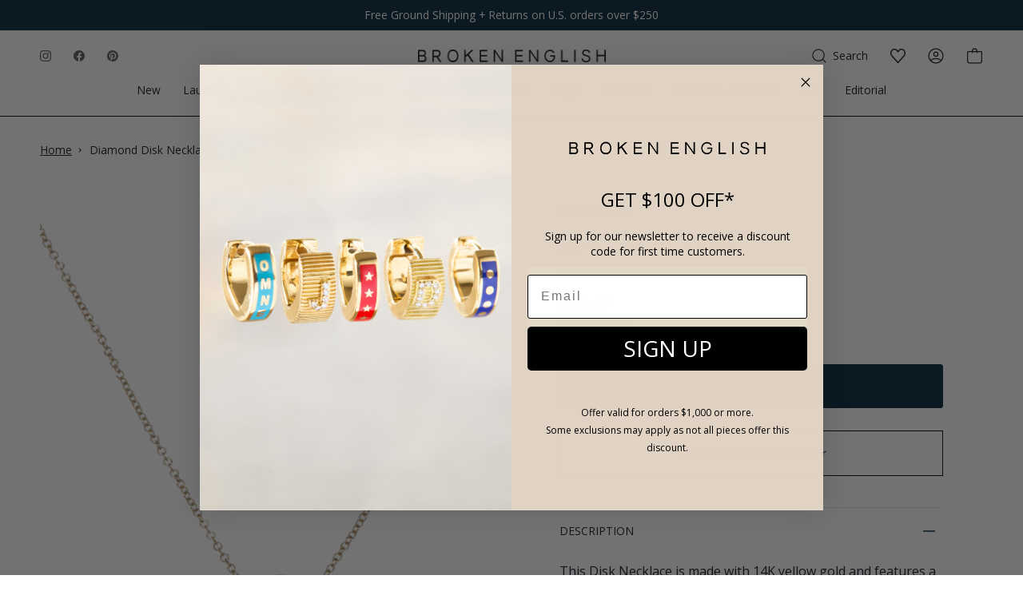

--- FILE ---
content_type: text/html; charset=utf-8
request_url: https://brokenenglishjewelry.com/products/efco-diamond-disk-necklace-yellow-gold
body_size: 60523
content:
<!doctype html>
<html class="no-js no-touch supports-no-cookies" lang="en">
  <head>
    <meta charset="UTF-8">
    <meta http-equiv="X-UA-Compatible" content="IE=edge">
    <meta name="viewport" content="width=device-width, initial-scale=1.0">
    <meta name="theme-color" content="#757575">
    
      <link rel="canonical" href="https://brokenenglishjewelry.com/products/efco-diamond-disk-necklace-yellow-gold">
    

    <script>
    Object.defineProperties(window, {
      shop: {
        value: {
            storefrontAccessToken: '33da0559502486749ee8568ba0da2b53',
            routes: {
                cartAddUrl: '/cart/add',
                cartChangeUrl: '/cart/change',
                cartUpdateUrl: '/cart/update',
                cartClearUrl: '/cart/clear',
                cartUrl: '/cart',
                predictiveSearchUrl: '/search/suggest',
                productRecommendationsUrl: '/recommendations/products',
                graphql: 'https://brokenenglishjewelry.com/api/2023-04/graphql.json'
            }
        }
      },
    });
</script>


    <!-- ======================= Broken Englsish Jewelry >> SELF-INSERT CODES ========================= -->
    <meta name="p:domain_verify" content="093d4b35dabe242b17f0ff3a23489c92">

      <!-- ======================= CRITICAL CSS ABOVE FOLD ========================= -->

    <link
      rel="preload"
      as="image"
      href="https://cdn.shopify.com/s/files/1/1492/9806/files/BE-Modrl-Shoot-FULL-11-01-22_1173-X_horizontal_compressed.jpg">

      <!-- ======================= Broken Englsish Jewelry V3.1.0 ========================= -->
    <link
      rel="preconnect"
      href="https://cdn.shopify.com"
      crossorigin>
    <link
      rel="preconnect"
      href="https://fonts.shopify.com"
      crossorigin>
    <link
      rel="preconnect"
      href="https://monorail-edge.shopifysvc.com"
      crossorigin>

    
      <link
        rel="shortcut icon"
        href="//brokenenglishjewelry.com/cdn/shop/files/BEMonogram_BLK_TRANS_BG_2x_fd958710-08f0-4ec9-b674-0030471d0943_32x32.png?v=1641505556"
        type="image/png">
      <link rel="apple-touch-icon" href="//brokenenglishjewelry.com/cdn/shop/files/BEMonogram_BLK_TRANS_BG_2x_fd958710-08f0-4ec9-b674-0030471d0943_32x32.png?v=1641505556">
      <link
        rel="icon"
        sizes="192x192"
        href="//brokenenglishjewelry.com/cdn/shop/files/BEMonogram_BLK_TRANS_BG_2x_fd958710-08f0-4ec9-b674-0030471d0943_192x192.png?v=1641505556">
      <meta name="msapplication-square310x310logo" content="//brokenenglishjewelry.com/cdn/shop/files/BEMonogram_BLK_TRANS_BG_2x_fd958710-08f0-4ec9-b674-0030471d0943_310x310.png?v=1641505556">
    

    <!-- Title and description ================================================ -->
    <title>
      EF Collection Diamond Disk Necklace - Yellow Gold - Necklaces - Broken English Jewelry
      –
      Broken English Jewelry
    </title>
    <meta name="description" content="Get free ground shipping on EF Collection Diamond Disk Necklace - Yellow Gold or similar items over $250 at Broken English Jewelry. Browse designer EF Collection, more Necklaces, and other New Arrivals now.">
    

    <!-- /snippets/social-meta.liquid --><meta property="og:site_name" content="Broken English Jewelry">
<meta property="og:url" content="https://brokenenglishjewelry.com/products/efco-diamond-disk-necklace-yellow-gold">
<meta property="og:title" content="Diamond Disk Necklace - Yellow Gold">
<meta property="og:type" content="product">
<meta property="og:description" content="Get free ground shipping on EF Collection Diamond Disk Necklace - Yellow Gold or similar items over $250 at Broken English Jewelry. Browse designer EF Collection, more Necklaces, and other New Arrivals now."><meta property="og:price:amount" content="795.00">
  <meta property="og:price:currency" content="USD">
      <meta property="og:image" content="http://brokenenglishjewelry.com/cdn/shop/products/EF-13055-YG_1.jpg?v=1629325023">
      <meta property="og:image:secure_url" content="https://brokenenglishjewelry.com/cdn/shop/products/EF-13055-YG_1.jpg?v=1629325023">
      <meta property="og:image:height" content="1600">
      <meta property="og:image:width" content="1600">


<meta name="twitter:site" content="@">
<meta name="twitter:card" content="summary_large_image">
<meta name="twitter:title" content="Diamond Disk Necklace - Yellow Gold">
<meta name="twitter:description" content="Get free ground shipping on EF Collection Diamond Disk Necklace - Yellow Gold or similar items over $250 at Broken English Jewelry. Browse designer EF Collection, more Necklaces, and other New Arrivals now.">

    <script type="application/ld+json">
{
  "@context":"https://schema.org",
  "@graph":[
    {
      "@type":"Website",
      "@id":"https://brokenenglishjewelry.com",
      "name":"Broken English Jewelry",
      "url":"https://brokenenglishjewelry.com",
      "datePublished": "2026-01-18T12:09:32-0800",
      "dateModified": "2026-01-18T12:09:32-0800",
      "potentialAction":{
        "@type":"SearchAction",
        "target": "https://brokenenglishjewelry.com/search?q={query}",
        "query-input": "required name=query"
      }
    },
    {
      "@type":"Organization",
      "@id":"https://brokenenglishjewelry.com",
      "name":"Broken English Jewelry",
      "url":"https://brokenenglishjewelry.com",
      "logo":"https://brokenenglishjewelry.com/cdn/shopifycloud/storefront/assets/no-image-2048-a2addb12.gif",
      "description":"Shop fine jewelry, vintage accessories, and luxury home decor thoughtfully curated for every occasion.",
      "contactPoint":[
        {
          "@type":"ContactPoint",
          "email":"support@brokenenglishjewelry.com",
          "telephone":"+1-3105872724",
          "contactType":"customer service"
        }
      ],
      "address":{
        "@type":"PostalAddress",
        "streetAddress":"157 S Orange Dr",
        "addressLocality":"Los Angeles",
        "addressRegion":"CA",
        "postalCode":"90036",
        "addressCountry":{
          "@type":"Country",
          "name":"United States"
        }
      }
    },
    
    
    
    {
      "@type":"BreadcrumbList",
      "@id":"https://brokenenglishjewelry.com",
      "name":"Broken English Jewelry",
      "itemListElement":[
        {
          "@type":"ListItem",
          "position":"1",
          "item":{
            "@type":"Website",
            "@id":"https://brokenenglishjewelry.com",
            "name":"Home"
          }
        }
        
        
        
        
        ,{
          "@type":"ListItem",
          "@id":"https://brokenenglishjewelry.com",
          "position":"2",
          "item":{
            "@type":"Product",
            "@id":"https://brokenenglishjewelry.com/products/efco-diamond-disk-necklace-yellow-gold",
            "name":"Diamond Disk Necklace - Yellow Gold",
            "description":"This Disk Necklace is made with 14K yellow gold and features a pave white diamond disk pendant\n\n14K yellow gold\nDiamonds: 0.18CTW\nPendant Size: 8mm\nLength: 17\" adjustable 16\" \u0026amp; 15\"\n",
            "category":"Necklaces",
            "url":"https://brokenenglishjewelry.com/products/efco-diamond-disk-necklace-yellow-gold",
            "sku":"EF-13055-YG",
            "image":{
              "@type":"ImageObject",
              "url":"https://brokenenglishjewelry.com/cdn/shop/products/EF-13055-YG_1_1024x.jpg?v=1629325023",
              "image":"https://brokenenglishjewelry.com/cdn/shop/products/EF-13055-YG_1_1024x.jpg?v=1629325023",
              "name":"EF Collection Diamond Disk Necklace - Yellow Gold - Broken English Jewelry",
              "width":"1024",
              "height":"1024"
            },
            "offers":[{
                "@type":"Offer",
                "name":"Default Title",
                "availability":"https://schema.org/InStock",
                "price":"795.00",
                "priceCurrency":"USD",
                "priceValidUntil":"2026-01-28","sku":"EF-13055-YG","url":"https://brokenenglishjewelry.com/products/efco-diamond-disk-necklace-yellow-gold?variant=31723562795126"
              }
]
          }
        }
        
      ]
    }
  ]
}
</script>



    <!-- CSS ================================================================== -->

    

    <style>
      @font-face {
        font-family: "Frutiger Serif";
        font-weight: 400;
        font-style: normal;
        font-display: swap;
        src: url('https://fonts.shopifycdn.com/frutiger_serif/frutigerserif_n4.7d4db66a4841e4f65e872946647c32bbd32c9b7f.woff2?h1=YnJva2VuZW5nbGlzaGpld2VscnkuY29t&hmac=0aa8d9a4b6345846665e886cc2fc00f47249c0f78436e774ba6cb41f37f776d1') format("woff2")
        , url('https://fonts.shopifycdn.com/frutiger_serif/frutigerserif_n4.54031742a690cbc90a24d9e5faae6620bc149f6b.woff?h1=YnJva2VuZW5nbGlzaGpld2VscnkuY29t&hmac=77882d72ffe939debe065b2d7cdc89438a9675b8b40d1856454eddde1aeaf117') format("woff")
      }
      @font-face {
        font-family: Open Sans;
        font-weight: 400;
        font-style: normal;
        font-display: swap;
        src: url('https://fonts.shopifycdn.com/open_sans/opensans_n4.5460e0463a398b1075386f51084d8aa756bafb17.woff2?h1=YnJva2VuZW5nbGlzaGpld2VscnkuY29t&hmac=37f3515eee5c64d6053dc56f6bd8a3428ed5cb2c2cd95adaed898822fb2e1f0e') format("woff2")
        , url('https://fonts.shopifycdn.com/open_sans/opensans_n4.8512334118d0e9cf94c4626d298dba1c9f12a294.woff?h1=YnJva2VuZW5nbGlzaGpld2VscnkuY29t&hmac=eddd785b3d02e4877715f1c93658f9d1a4aab93b84c7e3b4b6ac72a19b22f94d') format("woff")
      }
      @font-face {
        font-family: "Frutiger Serif";
        font-weight: 500;
        font-style: normal;
        font-display: swap;
        src: url('https://fonts.shopifycdn.com/frutiger_serif/frutigerserif_n5.c91dcb6d87b84c0793ced972c8830ed7565b3863.woff2?h1=YnJva2VuZW5nbGlzaGpld2VscnkuY29t&hmac=22cce41cfc01ea23f179a9a3634d745781326ef678850adf01dcca09ef13d1cc') format("woff2")
        , url('https://fonts.shopifycdn.com/frutiger_serif/frutigerserif_n5.424ea6b1427bf12dfc989eb21f5f89441fbd2016.woff?h1=YnJva2VuZW5nbGlzaGpld2VscnkuY29t&hmac=d0ff787b20b1b355a861051bd2e723755597e5f5a99bbb17c548503aafb1450a') format("woff")
      }
      @font-face {
        font-family: Open Sans;
        font-weight: 600;
        font-style: normal;
        font-display: swap;
        src: url('https://fonts.shopifycdn.com/open_sans/opensans_n6.63a74f6cbbfef729fb07955b2d5b4cc83273862e.woff2?h1=YnJva2VuZW5nbGlzaGpld2VscnkuY29t&hmac=a90ab1af7bcb272c87dba28e58e3153683320f784ca36e985616c03ad7775867') format("woff2")
        , url('https://fonts.shopifycdn.com/open_sans/opensans_n6.1c4dde7af5554df3b20e440ca17dc8a316a9e1d0.woff?h1=YnJva2VuZW5nbGlzaGpld2VscnkuY29t&hmac=eb9969572211bfe02ac7fbfe8c0f737530d355e2dbf65762dea44df0f7976af8') format("woff")
      }
      @font-face {
        font-family: Open Sans;
        font-weight: 400;
        font-style: italic;
        font-display: swap;
        src: url('https://fonts.shopifycdn.com/open_sans/opensans_i4.3854a246d5acf17aab4c771d3d4542818d3a46a8.woff2?h1=YnJva2VuZW5nbGlzaGpld2VscnkuY29t&hmac=cbd87e8a027a7762102a75d9436287e1300247bba9e40fe8029ee668c7ad2ab5') format("woff2")
        , url('https://fonts.shopifycdn.com/open_sans/opensans_i4.1cb364a3d4a7a0305132a25a76ac8fa7d381d3c6.woff?h1=YnJva2VuZW5nbGlzaGpld2VscnkuY29t&hmac=f84b37cbeb6cd6fb590cb41058022ebcb98574e3f14b4fc50d55d195d1d03b65') format("woff")
      }
      @font-face {
        font-family: Open Sans;
        font-weight: 600;
        font-style: italic;
        font-display: swap;
        src: url('https://fonts.shopifycdn.com/open_sans/opensans_i6.3c2f244fa87a8349d8ae0b5a10085e371e7fee16.woff2?h1=YnJva2VuZW5nbGlzaGpld2VscnkuY29t&hmac=88e62b59a639334de6626f47afdff2a5510852c3bff461b624ecc1b5688bd4e3') format("woff2")
        , url('https://fonts.shopifycdn.com/open_sans/opensans_i6.1e8aab012f9b827eab6b16d8f48ab8f1a34375b4.woff?h1=YnJva2VuZW5nbGlzaGpld2VscnkuY29t&hmac=95bb7c0685ee8e246ed85fcd2fd81be90b3d9408324566f15e22958690929606') format("woff")
      }
      /*# sourceMappingURL=/s/files/1/1492/9806/t/236/assets/font-settings.css.map?v=88063493759876512011685081117 */
    </style>

    
<style data-shopify>

:root {


---color-video-bg: #f2f2f2;

---color-bg: #ffffff;
---color-bg-secondary: #fafafa;
---color-bg-rgb: 255, 255, 255;

/* === Opacity shades of grey ===*/
---color-a5:  rgba(16, 24, 32, 0.05);
---color-a10: rgba(16, 24, 32, 0.1);
---color-a15: rgba(16, 24, 32, 0.15);
---color-a20: rgba(16, 24, 32, 0.2);
---color-a25: rgba(16, 24, 32, 0.25);
---color-a30: rgba(16, 24, 32, 0.3);
---color-a35: rgba(16, 24, 32, 0.35);
---color-a40: rgba(16, 24, 32, 0.4);
---color-a45: rgba(16, 24, 32, 0.45);
---color-a50: rgba(16, 24, 32, 0.5);
---color-a55: rgba(16, 24, 32, 0.55);
---color-a60: rgba(16, 24, 32, 0.6);
---color-a65: rgba(16, 24, 32, 0.65);
---color-a70: rgba(16, 24, 32, 0.7);
---color-a75: rgba(16, 24, 32, 0.75);
---color-a80: rgba(16, 24, 32, 0.8);
---color-a85: rgba(16, 24, 32, 0.85);
---color-a90: rgba(16, 24, 32, 0.9);
---color-a95: rgba(16, 24, 32, 0.95);

---color-border: rgb(229, 229, 229);
---color-border-light: #efefef;
---color-border-hairline: #f7f7f7;
---color-border-dark: #b2b2b2;/* === Text color ===*/
---color-text: #101820;
---color-text-dark: #000000;
---color-text-hover: #000000;
---color-text-fade: rgba(16, 24, 32, 0.05);
---color-text-fade-hover: rgba(16, 24, 32, 0.1);---color-text-opposite: #ffffff;


/* === Text light ===*/---color-text-light: #585d63;
---color-text-light-hover: #2f3640;
---color-text-light-fade: rgba(88, 93, 99, 0.05);
---color-text-light-fade-hover: rgba(88, 93, 99, 0.1);---color-text-light-opposite: #ffffff;


/* === Primary color ===*/
---color-primary: #00263a;
---color-primary-hover: #000000;
---color-primary-fade: rgba(0, 38, 58, 0.05);
---color-primary-fade-hover: rgba(0, 38, 58, 0.1);---color-primary-opposite: #ffffff;


/* === Secondary Color ===*/
---color-secondary: #757575;
---color-secondary-hover: #574747;
---color-secondary-fade: rgba(117, 117, 117, 0.05);
---color-secondary-fade-hover: rgba(117, 117, 117, 0.1);---color-secondary-opposite: #ffffff;


/* === link Color ===*/
---color-link: #101820;
---color-link-hover: #00263a;
---color-link-fade: rgba(16, 24, 32, 0.05);
---color-link-fade-hover: rgba(16, 24, 32, 0.1);---color-link-opposite: #ffffff;


/* === Product grid sale tags ===*/
---color-sale-bg: #ffffff;
---color-sale-text: #757575;---color-sale-text-secondary: #101820;

/* === Product grid badges ===*/
---color-badge-bg: #ffffff;
---color-badge-text: #757575;

/* === Helper colors for form error states ===*/
---color-error: var(---color-primary);
---color-error-bg: var(---color-primary-fade);



  ---radius: 3px;
  ---radius-sm: 3px;


---color-announcement-bg: #ffffff;
---color-announcement-text: #ab8c52;
---color-announcement-border: #e6ddcb;

---color-header-bg: #ffffff;
---color-header-bg-rgb: 255, 255, 255;
---color-header-link: #111111;
---color-header-link-hover: #3d3087;

---color-menu-bg: #ffffff;
---color-menu-bg-rgb: 255, 255, 255;
---color-menu-border: #000000;
---color-menu-link: #101820;
---color-menu-link-hover: #000000;
---color-submenu-bg: #ffffff;
---color-submenu-link: #000000;
---color-submenu-link-hover: #000000;
---color-menu-transparent: #ffffff;

---color-footer-bg: #ffffff;
---color-footer-text: #000000;
---color-footer-link: #000000;
---color-footer-link-hover: #000000;
---color-footer-border: #000000;

--color-sale: #D02E2E;

/* === Custom Cursor ===*/

--icon-zoom-in: url( "//brokenenglishjewelry.com/cdn/shop/t/393/assets/icon-zoom-in.svg?v=126996651526054293301768247488" );
--icon-zoom-out: url( "//brokenenglishjewelry.com/cdn/shop/t/393/assets/icon-zoom-out.svg?v=128675709041987423641768247488" );

/* === Typography ===*/
---product-grid-aspect-ratio: 100%;
---product-grid-size-piece: 10;


---font-stack-body: "Open Sans", sans-serif;
---font-style-body: normal;
---font-weight-body: 400;
---font-weight-body-bold: 500;
---font-letter-spacing-body: 0px;
---font-line-height-body: 1.6;
---font-adjust-body: 1.06;


---font-stack-heading: Halant, serif;
---font-style-heading: normal;
---font-weight-heading: 400;
---font-weight-heading-bold: 500;
---font-letter-spacing-heading: 0px;
---font-line-height-heading: 1.2;
---font-adjust-heading: 1.25;


---font-stack-nav: "Open Sans", sans-serif;
---font-style-nav: normal;
---font-weight-nav: 400;
---font-weight-nav-bold: 500;
---font-adjust-nav: 0.85;


---font-size-base: 1.06rem;
---font-size-base-percent: 1.06;


---ico-select: url("//brokenenglishjewelry.com/cdn/shop/t/393/assets/ico-select.svg?v=115630813262522069291768247488");


/* === Parallax ===*/
---parallax-strength-min: 120.0%;
---parallax-strength-max: 130.0%;



/* === Page ===*/
---page-width: 1440px;
---page-spacing: 21px;
---product-grid-spacing: calc(var(--inner) / 2);
}

</style>

    <link href="//brokenenglishjewelry.com/cdn/shop/t/393/assets/theme.dev.css?v=41830109907452401331768247488" rel="stylesheet" type="text/css" media="all" />
    <link href="//brokenenglishjewelry.com/cdn/shop/t/393/assets/custom.css?v=168519415478343938561768247488" rel="stylesheet" type="text/css" media="all" />
    <link href="//brokenenglishjewelry.com/cdn/shop/t/393/assets/custom_booster.css?v=68643378504384533811768247488" rel="stylesheet" type="text/css" media="all" />

    <script>
          if (window.navigator.userAgent.indexOf('MSIE ') > 0 || window.navigator.userAgent.indexOf('Trident/') > 0) {
      document.documentElement.className = document.documentElement.className + ' ie';
      
      var scripts = document.getElementsByTagName('script')[0];
      var polyfill = document.createElement("script");
      polyfill.defer = true;
      polyfill.src = "//brokenenglishjewelry.com/cdn/shop/t/393/assets/ie11.js?v=144489047535103983231768247488";
      
      scripts.parentNode.insertBefore(polyfill, scripts);
          } else {
      document.documentElement.className = document.documentElement.className.replace('no-js', 'js');
          }
      
          window.lazySizesConfig = window.lazySizesConfig || {};
          window.lazySizesConfig.preloadAfterLoad = true;
      
          
          
      
          
      
          
      
          let root = '/';
          if (root[root.length - 1] !== '/') {
      root = `${root}/`;
          }
      
          window.theme = {
      routes: {
        root: root,
        cart: '/cart',
        cart_add_url: '/cart/add',
        product_recommendations_url: '/recommendations/products',
        search_url: '/search'
      },
      assets: {
        photoswipe: '//brokenenglishjewelry.com/cdn/shop/t/393/assets/photoswipe.js?v=12261563163868600691768247488',
        smoothscroll: '//brokenenglishjewelry.com/cdn/shop/t/393/assets/smoothscroll.js?v=37906625415260927261768247488',
        swatches: '//brokenenglishjewelry.com/cdn/shop/t/393/assets/swatches.json?v=184343565545568312921768247488',
        base: "//brokenenglishjewelry.com/cdn/shop/t/393/assets/",
        no_image: "//brokenenglishjewelry.com/cdn/shopifycloud/storefront/assets/no-image-2048-a2addb12_1024x.gif",
      },
      strings: {
        addToCart: "Add to bag",
        soldOut: "Sold Out",
        from: "From",
        preOrder: "Pre-order",
        unavailable: "Unavailable",
        unitPrice: "Unit price",
        unitPriceSeparator: "per",
        resultsFor: "Results for",
        noResultsFor: "No results for",
        shippingCalcSubmitButton: "Calculate shipping",
        shippingCalcSubmitButtonDisabled: "Calculating...",
        selectValue: "Select value",
        oneColor: "color",
        otherColor: "colors",
        upsellAddToCart: "Add",
        free: "Free"
      },
      customerLoggedIn: false,
      moneyWithCurrencyFormat: "${{amount}} USD",
      moneyFormat: "${{amount}}",
      cartDrawerEnabled:true,
      enableQuickAdd: false,
      swatchLabels: ["Color"," Colour"],
      showFirstSwatch: false,
      transparentHeader: false,
      info: {
        name: 'broken_english_jewelry'
      },
      version: '3.1.0'
          };
    </script><script src="//brokenenglishjewelry.com/cdn/shopifycloud/storefront/assets/themes_support/shopify_common-5f594365.js" defer="defer"></script><!-- Theme Javascript ============================================================== -->
    
    
    
    
    

    <!-- Shopify app scripts =========================================================== -->

    <!-- DO NOT TOUCH -->
    <img
      alt="icon"
      width="1400"
      height="1400"
      style="pointer-events: none; position: absolute; top: 0; left: 0; width: 99vw; height: 99vh; max-width: 99vw; max-height: 99vh;"
      src="[data-uri]">

    
      <!-- begin-boost-pfs-filter-css -->
      <link rel="preload stylesheet" href="//brokenenglishjewelry.com/cdn/shop/t/393/assets/boost-pfs-instant-search.css?v=108646394650846008551768247488" as="style"><link href="//brokenenglishjewelry.com/cdn/shop/t/393/assets/boost-pfs-custom.css?v=92026554364062162471768247488" rel="stylesheet" type="text/css" media="all" />
<style data-id="boost-pfs-style">
    .boost-pfs-filter-option-title-text {}

   .boost-pfs-filter-tree-v .boost-pfs-filter-option-title-text:before {}
    .boost-pfs-filter-tree-v .boost-pfs-filter-option.boost-pfs-filter-option-collapsed .boost-pfs-filter-option-title-text:before {}
    .boost-pfs-filter-tree-h .boost-pfs-filter-option-title-heading:before {}

    .boost-pfs-filter-refine-by .boost-pfs-filter-option-title h3 {}

    .boost-pfs-filter-option-content .boost-pfs-filter-option-item-list .boost-pfs-filter-option-item button,
    .boost-pfs-filter-option-content .boost-pfs-filter-option-item-list .boost-pfs-filter-option-item .boost-pfs-filter-button,
    .boost-pfs-filter-option-range-amount input,
    .boost-pfs-filter-tree-v .boost-pfs-filter-refine-by .boost-pfs-filter-refine-by-items .refine-by-item,
    .boost-pfs-filter-refine-by-wrapper-v .boost-pfs-filter-refine-by .boost-pfs-filter-refine-by-items .refine-by-item,
    .boost-pfs-filter-refine-by .boost-pfs-filter-option-title,
    .boost-pfs-filter-refine-by .boost-pfs-filter-refine-by-items .refine-by-item>a,
    .boost-pfs-filter-refine-by>span,
    .boost-pfs-filter-clear,
    .boost-pfs-filter-clear-all{}
    .boost-pfs-filter-tree-h .boost-pfs-filter-pc .boost-pfs-filter-refine-by-items .refine-by-item .boost-pfs-filter-clear .refine-by-type,
    .boost-pfs-filter-refine-by-wrapper-h .boost-pfs-filter-pc .boost-pfs-filter-refine-by-items .refine-by-item .boost-pfs-filter-clear .refine-by-type {}

    .boost-pfs-filter-option-multi-level-collections .boost-pfs-filter-option-multi-level-list .boost-pfs-filter-option-item .boost-pfs-filter-button-arrow .boost-pfs-arrow:before,
    .boost-pfs-filter-option-multi-level-tag .boost-pfs-filter-option-multi-level-list .boost-pfs-filter-option-item .boost-pfs-filter-button-arrow .boost-pfs-arrow:before {}

    .boost-pfs-filter-refine-by-wrapper-v .boost-pfs-filter-refine-by .boost-pfs-filter-refine-by-items .refine-by-item .boost-pfs-filter-clear:after,
    .boost-pfs-filter-refine-by-wrapper-v .boost-pfs-filter-refine-by .boost-pfs-filter-refine-by-items .refine-by-item .boost-pfs-filter-clear:before,
    .boost-pfs-filter-tree-v .boost-pfs-filter-refine-by .boost-pfs-filter-refine-by-items .refine-by-item .boost-pfs-filter-clear:after,
    .boost-pfs-filter-tree-v .boost-pfs-filter-refine-by .boost-pfs-filter-refine-by-items .refine-by-item .boost-pfs-filter-clear:before,
    .boost-pfs-filter-refine-by-wrapper-h .boost-pfs-filter-pc .boost-pfs-filter-refine-by-items .refine-by-item .boost-pfs-filter-clear:after,
    .boost-pfs-filter-refine-by-wrapper-h .boost-pfs-filter-pc .boost-pfs-filter-refine-by-items .refine-by-item .boost-pfs-filter-clear:before,
    .boost-pfs-filter-tree-h .boost-pfs-filter-pc .boost-pfs-filter-refine-by-items .refine-by-item .boost-pfs-filter-clear:after,
    .boost-pfs-filter-tree-h .boost-pfs-filter-pc .boost-pfs-filter-refine-by-items .refine-by-item .boost-pfs-filter-clear:before {}
    .boost-pfs-filter-option-range-slider .noUi-value-horizontal {}

    .boost-pfs-filter-tree-mobile-button button,
    .boost-pfs-filter-top-sorting-mobile button {}
    .boost-pfs-filter-top-sorting-mobile button>span:after {}
  </style>
      <!-- end-boost-pfs-filter-css -->
    

    <style>
      .cart-item__remove {
        font-size: 14px !important;
      }
    </style>
    <!-- Google tag (gtag.js) -->
    <script async src="https://www.googletagmanager.com/gtag/js?id=G-G054VGFVBE"></script>
    <script>
      window.dataLayer = window.dataLayer || [];
      function gtag(){dataLayer.push(arguments);}
      gtag('js', new Date());
      
      gtag('config', 'G-G054VGFVBE');
    </script>
    <!-- Google tag (gtag.js) -->
    <script async src="https://www.googletagmanager.com/gtag/js?id=AW-881665051"></script>
    <script>
      window.dataLayer = window.dataLayer || [];
      function gtag(){dataLayer.push(arguments);}
      gtag('js', new Date());
      
      gtag('config', 'AW-881665051');
    </script>

    

    <!-- Hotjar Tracking Code for https://brokenenglishjewelry.com/ -->
    <script>
      (function(h,o,t,j,a,r){
          h.hj=h.hj||function(){(h.hj.q=h.hj.q||[]).push(arguments)};
          h._hjSettings={hjid:6387290,hjsv:6};
          a=o.getElementsByTagName('head')[0];
          r=o.createElement('script');r.async=1;
          r.src=t+h._hjSettings.hjid+j+h._hjSettings.hjsv;
          a.appendChild(r);
      })(window,document,'https://static.hotjar.com/c/hotjar-','.js?sv=');
    </script>
  <!-- BEGIN app block: shopify://apps/klaviyo-email-marketing-sms/blocks/klaviyo-onsite-embed/2632fe16-c075-4321-a88b-50b567f42507 -->












  <script async src="https://static.klaviyo.com/onsite/js/TkJyZx/klaviyo.js?company_id=TkJyZx"></script>
  <script>!function(){if(!window.klaviyo){window._klOnsite=window._klOnsite||[];try{window.klaviyo=new Proxy({},{get:function(n,i){return"push"===i?function(){var n;(n=window._klOnsite).push.apply(n,arguments)}:function(){for(var n=arguments.length,o=new Array(n),w=0;w<n;w++)o[w]=arguments[w];var t="function"==typeof o[o.length-1]?o.pop():void 0,e=new Promise((function(n){window._klOnsite.push([i].concat(o,[function(i){t&&t(i),n(i)}]))}));return e}}})}catch(n){window.klaviyo=window.klaviyo||[],window.klaviyo.push=function(){var n;(n=window._klOnsite).push.apply(n,arguments)}}}}();</script>

  
    <script id="viewed_product">
      if (item == null) {
        var _learnq = _learnq || [];

        var MetafieldReviews = null
        var MetafieldYotpoRating = null
        var MetafieldYotpoCount = null
        var MetafieldLooxRating = null
        var MetafieldLooxCount = null
        var okendoProduct = null
        var okendoProductReviewCount = null
        var okendoProductReviewAverageValue = null
        try {
          // The following fields are used for Customer Hub recently viewed in order to add reviews.
          // This information is not part of __kla_viewed. Instead, it is part of __kla_viewed_reviewed_items
          MetafieldReviews = {};
          MetafieldYotpoRating = null
          MetafieldYotpoCount = null
          MetafieldLooxRating = null
          MetafieldLooxCount = null

          okendoProduct = null
          // If the okendo metafield is not legacy, it will error, which then requires the new json formatted data
          if (okendoProduct && 'error' in okendoProduct) {
            okendoProduct = null
          }
          okendoProductReviewCount = okendoProduct ? okendoProduct.reviewCount : null
          okendoProductReviewAverageValue = okendoProduct ? okendoProduct.reviewAverageValue : null
        } catch (error) {
          console.error('Error in Klaviyo onsite reviews tracking:', error);
        }

        var item = {
          Name: "Diamond Disk Necklace - Yellow Gold",
          ProductID: 4496667869302,
          Categories: ["$500-$1500","10th Year Anniversary Gifts","1st Year Anniversary Gifts","50th Year Anniversary Gifts","Annual Sale 2025","April's Birthstone","Best Of:  Nineties Minimalism Done Right","BFCM 2023 SALE: 20% OFF","Birthstones","Buzz-Worthy Trends","Classic Jewelry Staples","Daytime Diamonds","Diamonds to Delight","EF Collection","Get Gifting: Fabulous Jewels for Under $1000","Gifts From Your Heart to Her","Gifts Under $1000","Gifts Under $5000","In Full Swing: A Sparkly Start to the New Year","Mix It Up: Simplify Your Neck Stack","Pendant Necklaces","Small Gesture Gifts","The Jewelry Edit: For Every Holiday Occasion","Timeless Diamond Jewelry"],
          ImageURL: "https://brokenenglishjewelry.com/cdn/shop/products/EF-13055-YG_1_grande.jpg?v=1629325023",
          URL: "https://brokenenglishjewelry.com/products/efco-diamond-disk-necklace-yellow-gold",
          Brand: "EF Collection",
          Price: "$795.00",
          Value: "795.00",
          CompareAtPrice: "$0.00"
        };
        _learnq.push(['track', 'Viewed Product', item]);
        _learnq.push(['trackViewedItem', {
          Title: item.Name,
          ItemId: item.ProductID,
          Categories: item.Categories,
          ImageUrl: item.ImageURL,
          Url: item.URL,
          Metadata: {
            Brand: item.Brand,
            Price: item.Price,
            Value: item.Value,
            CompareAtPrice: item.CompareAtPrice
          },
          metafields:{
            reviews: MetafieldReviews,
            yotpo:{
              rating: MetafieldYotpoRating,
              count: MetafieldYotpoCount,
            },
            loox:{
              rating: MetafieldLooxRating,
              count: MetafieldLooxCount,
            },
            okendo: {
              rating: okendoProductReviewAverageValue,
              count: okendoProductReviewCount,
            }
          }
        }]);
      }
    </script>
  




  <script>
    window.klaviyoReviewsProductDesignMode = false
  </script>







<!-- END app block --><link href="https://monorail-edge.shopifysvc.com" rel="dns-prefetch">
<script>(function(){if ("sendBeacon" in navigator && "performance" in window) {try {var session_token_from_headers = performance.getEntriesByType('navigation')[0].serverTiming.find(x => x.name == '_s').description;} catch {var session_token_from_headers = undefined;}var session_cookie_matches = document.cookie.match(/_shopify_s=([^;]*)/);var session_token_from_cookie = session_cookie_matches && session_cookie_matches.length === 2 ? session_cookie_matches[1] : "";var session_token = session_token_from_headers || session_token_from_cookie || "";function handle_abandonment_event(e) {var entries = performance.getEntries().filter(function(entry) {return /monorail-edge.shopifysvc.com/.test(entry.name);});if (!window.abandonment_tracked && entries.length === 0) {window.abandonment_tracked = true;var currentMs = Date.now();var navigation_start = performance.timing.navigationStart;var payload = {shop_id: 14929806,url: window.location.href,navigation_start,duration: currentMs - navigation_start,session_token,page_type: "product"};window.navigator.sendBeacon("https://monorail-edge.shopifysvc.com/v1/produce", JSON.stringify({schema_id: "online_store_buyer_site_abandonment/1.1",payload: payload,metadata: {event_created_at_ms: currentMs,event_sent_at_ms: currentMs}}));}}window.addEventListener('pagehide', handle_abandonment_event);}}());</script>
<script id="web-pixels-manager-setup">(function e(e,d,r,n,o){if(void 0===o&&(o={}),!Boolean(null===(a=null===(i=window.Shopify)||void 0===i?void 0:i.analytics)||void 0===a?void 0:a.replayQueue)){var i,a;window.Shopify=window.Shopify||{};var t=window.Shopify;t.analytics=t.analytics||{};var s=t.analytics;s.replayQueue=[],s.publish=function(e,d,r){return s.replayQueue.push([e,d,r]),!0};try{self.performance.mark("wpm:start")}catch(e){}var l=function(){var e={modern:/Edge?\/(1{2}[4-9]|1[2-9]\d|[2-9]\d{2}|\d{4,})\.\d+(\.\d+|)|Firefox\/(1{2}[4-9]|1[2-9]\d|[2-9]\d{2}|\d{4,})\.\d+(\.\d+|)|Chrom(ium|e)\/(9{2}|\d{3,})\.\d+(\.\d+|)|(Maci|X1{2}).+ Version\/(15\.\d+|(1[6-9]|[2-9]\d|\d{3,})\.\d+)([,.]\d+|)( \(\w+\)|)( Mobile\/\w+|) Safari\/|Chrome.+OPR\/(9{2}|\d{3,})\.\d+\.\d+|(CPU[ +]OS|iPhone[ +]OS|CPU[ +]iPhone|CPU IPhone OS|CPU iPad OS)[ +]+(15[._]\d+|(1[6-9]|[2-9]\d|\d{3,})[._]\d+)([._]\d+|)|Android:?[ /-](13[3-9]|1[4-9]\d|[2-9]\d{2}|\d{4,})(\.\d+|)(\.\d+|)|Android.+Firefox\/(13[5-9]|1[4-9]\d|[2-9]\d{2}|\d{4,})\.\d+(\.\d+|)|Android.+Chrom(ium|e)\/(13[3-9]|1[4-9]\d|[2-9]\d{2}|\d{4,})\.\d+(\.\d+|)|SamsungBrowser\/([2-9]\d|\d{3,})\.\d+/,legacy:/Edge?\/(1[6-9]|[2-9]\d|\d{3,})\.\d+(\.\d+|)|Firefox\/(5[4-9]|[6-9]\d|\d{3,})\.\d+(\.\d+|)|Chrom(ium|e)\/(5[1-9]|[6-9]\d|\d{3,})\.\d+(\.\d+|)([\d.]+$|.*Safari\/(?![\d.]+ Edge\/[\d.]+$))|(Maci|X1{2}).+ Version\/(10\.\d+|(1[1-9]|[2-9]\d|\d{3,})\.\d+)([,.]\d+|)( \(\w+\)|)( Mobile\/\w+|) Safari\/|Chrome.+OPR\/(3[89]|[4-9]\d|\d{3,})\.\d+\.\d+|(CPU[ +]OS|iPhone[ +]OS|CPU[ +]iPhone|CPU IPhone OS|CPU iPad OS)[ +]+(10[._]\d+|(1[1-9]|[2-9]\d|\d{3,})[._]\d+)([._]\d+|)|Android:?[ /-](13[3-9]|1[4-9]\d|[2-9]\d{2}|\d{4,})(\.\d+|)(\.\d+|)|Mobile Safari.+OPR\/([89]\d|\d{3,})\.\d+\.\d+|Android.+Firefox\/(13[5-9]|1[4-9]\d|[2-9]\d{2}|\d{4,})\.\d+(\.\d+|)|Android.+Chrom(ium|e)\/(13[3-9]|1[4-9]\d|[2-9]\d{2}|\d{4,})\.\d+(\.\d+|)|Android.+(UC? ?Browser|UCWEB|U3)[ /]?(15\.([5-9]|\d{2,})|(1[6-9]|[2-9]\d|\d{3,})\.\d+)\.\d+|SamsungBrowser\/(5\.\d+|([6-9]|\d{2,})\.\d+)|Android.+MQ{2}Browser\/(14(\.(9|\d{2,})|)|(1[5-9]|[2-9]\d|\d{3,})(\.\d+|))(\.\d+|)|K[Aa][Ii]OS\/(3\.\d+|([4-9]|\d{2,})\.\d+)(\.\d+|)/},d=e.modern,r=e.legacy,n=navigator.userAgent;return n.match(d)?"modern":n.match(r)?"legacy":"unknown"}(),u="modern"===l?"modern":"legacy",c=(null!=n?n:{modern:"",legacy:""})[u],f=function(e){return[e.baseUrl,"/wpm","/b",e.hashVersion,"modern"===e.buildTarget?"m":"l",".js"].join("")}({baseUrl:d,hashVersion:r,buildTarget:u}),m=function(e){var d=e.version,r=e.bundleTarget,n=e.surface,o=e.pageUrl,i=e.monorailEndpoint;return{emit:function(e){var a=e.status,t=e.errorMsg,s=(new Date).getTime(),l=JSON.stringify({metadata:{event_sent_at_ms:s},events:[{schema_id:"web_pixels_manager_load/3.1",payload:{version:d,bundle_target:r,page_url:o,status:a,surface:n,error_msg:t},metadata:{event_created_at_ms:s}}]});if(!i)return console&&console.warn&&console.warn("[Web Pixels Manager] No Monorail endpoint provided, skipping logging."),!1;try{return self.navigator.sendBeacon.bind(self.navigator)(i,l)}catch(e){}var u=new XMLHttpRequest;try{return u.open("POST",i,!0),u.setRequestHeader("Content-Type","text/plain"),u.send(l),!0}catch(e){return console&&console.warn&&console.warn("[Web Pixels Manager] Got an unhandled error while logging to Monorail."),!1}}}}({version:r,bundleTarget:l,surface:e.surface,pageUrl:self.location.href,monorailEndpoint:e.monorailEndpoint});try{o.browserTarget=l,function(e){var d=e.src,r=e.async,n=void 0===r||r,o=e.onload,i=e.onerror,a=e.sri,t=e.scriptDataAttributes,s=void 0===t?{}:t,l=document.createElement("script"),u=document.querySelector("head"),c=document.querySelector("body");if(l.async=n,l.src=d,a&&(l.integrity=a,l.crossOrigin="anonymous"),s)for(var f in s)if(Object.prototype.hasOwnProperty.call(s,f))try{l.dataset[f]=s[f]}catch(e){}if(o&&l.addEventListener("load",o),i&&l.addEventListener("error",i),u)u.appendChild(l);else{if(!c)throw new Error("Did not find a head or body element to append the script");c.appendChild(l)}}({src:f,async:!0,onload:function(){if(!function(){var e,d;return Boolean(null===(d=null===(e=window.Shopify)||void 0===e?void 0:e.analytics)||void 0===d?void 0:d.initialized)}()){var d=window.webPixelsManager.init(e)||void 0;if(d){var r=window.Shopify.analytics;r.replayQueue.forEach((function(e){var r=e[0],n=e[1],o=e[2];d.publishCustomEvent(r,n,o)})),r.replayQueue=[],r.publish=d.publishCustomEvent,r.visitor=d.visitor,r.initialized=!0}}},onerror:function(){return m.emit({status:"failed",errorMsg:"".concat(f," has failed to load")})},sri:function(e){var d=/^sha384-[A-Za-z0-9+/=]+$/;return"string"==typeof e&&d.test(e)}(c)?c:"",scriptDataAttributes:o}),m.emit({status:"loading"})}catch(e){m.emit({status:"failed",errorMsg:(null==e?void 0:e.message)||"Unknown error"})}}})({shopId: 14929806,storefrontBaseUrl: "https://brokenenglishjewelry.com",extensionsBaseUrl: "https://extensions.shopifycdn.com/cdn/shopifycloud/web-pixels-manager",monorailEndpoint: "https://monorail-edge.shopifysvc.com/unstable/produce_batch",surface: "storefront-renderer",enabledBetaFlags: ["2dca8a86"],webPixelsConfigList: [{"id":"1391886553","configuration":"{\"accountID\":\"TkJyZx\",\"webPixelConfig\":\"eyJlbmFibGVBZGRlZFRvQ2FydEV2ZW50cyI6IHRydWV9\"}","eventPayloadVersion":"v1","runtimeContext":"STRICT","scriptVersion":"524f6c1ee37bacdca7657a665bdca589","type":"APP","apiClientId":123074,"privacyPurposes":["ANALYTICS","MARKETING"],"dataSharingAdjustments":{"protectedCustomerApprovalScopes":["read_customer_address","read_customer_email","read_customer_name","read_customer_personal_data","read_customer_phone"]}},{"id":"486342873","configuration":"{\"config\":\"{\\\"pixel_id\\\":\\\"G-G054VGFVBE\\\",\\\"target_country\\\":\\\"US\\\",\\\"gtag_events\\\":[{\\\"type\\\":\\\"begin_checkout\\\",\\\"action_label\\\":[\\\"G-G054VGFVBE\\\",\\\"AW-881665051\\\/KcD6CNWVl4cBEJvItKQD\\\"]},{\\\"type\\\":\\\"search\\\",\\\"action_label\\\":[\\\"G-G054VGFVBE\\\",\\\"AW-881665051\\\/rf8aCNiVl4cBEJvItKQD\\\"]},{\\\"type\\\":\\\"view_item\\\",\\\"action_label\\\":[\\\"G-G054VGFVBE\\\",\\\"AW-881665051\\\/F04uCM-Vl4cBEJvItKQD\\\",\\\"MC-MQ8QY298JD\\\"]},{\\\"type\\\":\\\"purchase\\\",\\\"action_label\\\":[\\\"G-G054VGFVBE\\\",\\\"AW-881665051\\\/FBo2CMyVl4cBEJvItKQD\\\",\\\"MC-MQ8QY298JD\\\"]},{\\\"type\\\":\\\"page_view\\\",\\\"action_label\\\":[\\\"G-G054VGFVBE\\\",\\\"AW-881665051\\\/osqfCMmVl4cBEJvItKQD\\\",\\\"MC-MQ8QY298JD\\\"]},{\\\"type\\\":\\\"add_payment_info\\\",\\\"action_label\\\":[\\\"G-G054VGFVBE\\\",\\\"AW-881665051\\\/k8bBCNuVl4cBEJvItKQD\\\"]},{\\\"type\\\":\\\"add_to_cart\\\",\\\"action_label\\\":[\\\"G-G054VGFVBE\\\",\\\"AW-881665051\\\/uDNTCNKVl4cBEJvItKQD\\\"]}],\\\"enable_monitoring_mode\\\":false}\"}","eventPayloadVersion":"v1","runtimeContext":"OPEN","scriptVersion":"b2a88bafab3e21179ed38636efcd8a93","type":"APP","apiClientId":1780363,"privacyPurposes":[],"dataSharingAdjustments":{"protectedCustomerApprovalScopes":["read_customer_address","read_customer_email","read_customer_name","read_customer_personal_data","read_customer_phone"]}},{"id":"469729497","configuration":"{\"swymApiEndpoint\":\"https:\/\/swymstore-v3free-01.swymrelay.com\",\"swymTier\":\"v3free-01\"}","eventPayloadVersion":"v1","runtimeContext":"STRICT","scriptVersion":"5b6f6917e306bc7f24523662663331c0","type":"APP","apiClientId":1350849,"privacyPurposes":["ANALYTICS","MARKETING","PREFERENCES"],"dataSharingAdjustments":{"protectedCustomerApprovalScopes":["read_customer_email","read_customer_name","read_customer_personal_data","read_customer_phone"]}},{"id":"253886681","configuration":"{\"masterTagID\":\"87145\",\"merchantID\":\"155524\",\"appPath\":\"https:\/\/daedalus.shareasale.com\",\"storeID\":\"NaN\",\"xTypeMode\":\"NaN\",\"xTypeValue\":\"NaN\",\"channelDedup\":\"NaN\"}","eventPayloadVersion":"v1","runtimeContext":"STRICT","scriptVersion":"f300cca684872f2df140f714437af558","type":"APP","apiClientId":4929191,"privacyPurposes":["ANALYTICS","MARKETING"],"dataSharingAdjustments":{"protectedCustomerApprovalScopes":["read_customer_personal_data"]}},{"id":"197198041","configuration":"{\"pixel_id\":\"230085414194218\",\"pixel_type\":\"facebook_pixel\",\"metaapp_system_user_token\":\"-\"}","eventPayloadVersion":"v1","runtimeContext":"OPEN","scriptVersion":"ca16bc87fe92b6042fbaa3acc2fbdaa6","type":"APP","apiClientId":2329312,"privacyPurposes":["ANALYTICS","MARKETING","SALE_OF_DATA"],"dataSharingAdjustments":{"protectedCustomerApprovalScopes":["read_customer_address","read_customer_email","read_customer_name","read_customer_personal_data","read_customer_phone"]}},{"id":"73990361","configuration":"{\"tagID\":\"2613948913078\"}","eventPayloadVersion":"v1","runtimeContext":"STRICT","scriptVersion":"18031546ee651571ed29edbe71a3550b","type":"APP","apiClientId":3009811,"privacyPurposes":["ANALYTICS","MARKETING","SALE_OF_DATA"],"dataSharingAdjustments":{"protectedCustomerApprovalScopes":["read_customer_address","read_customer_email","read_customer_name","read_customer_personal_data","read_customer_phone"]}},{"id":"35881177","eventPayloadVersion":"1","runtimeContext":"LAX","scriptVersion":"1","type":"CUSTOM","privacyPurposes":["ANALYTICS","MARKETING","SALE_OF_DATA"],"name":"ShareASale Tracking WIP"},{"id":"shopify-app-pixel","configuration":"{}","eventPayloadVersion":"v1","runtimeContext":"STRICT","scriptVersion":"0450","apiClientId":"shopify-pixel","type":"APP","privacyPurposes":["ANALYTICS","MARKETING"]},{"id":"shopify-custom-pixel","eventPayloadVersion":"v1","runtimeContext":"LAX","scriptVersion":"0450","apiClientId":"shopify-pixel","type":"CUSTOM","privacyPurposes":["ANALYTICS","MARKETING"]}],isMerchantRequest: false,initData: {"shop":{"name":"Broken English Jewelry","paymentSettings":{"currencyCode":"USD"},"myshopifyDomain":"brokenenglishjewelry.myshopify.com","countryCode":"US","storefrontUrl":"https:\/\/brokenenglishjewelry.com"},"customer":null,"cart":null,"checkout":null,"productVariants":[{"price":{"amount":795.0,"currencyCode":"USD"},"product":{"title":"Diamond Disk Necklace - Yellow Gold","vendor":"EF Collection","id":"4496667869302","untranslatedTitle":"Diamond Disk Necklace - Yellow Gold","url":"\/products\/efco-diamond-disk-necklace-yellow-gold","type":"Necklaces"},"id":"31723562795126","image":{"src":"\/\/brokenenglishjewelry.com\/cdn\/shop\/products\/EF-13055-YG_1.jpg?v=1629325023"},"sku":"EF-13055-YG","title":"Default Title","untranslatedTitle":"Default Title"}],"purchasingCompany":null},},"https://brokenenglishjewelry.com/cdn","fcfee988w5aeb613cpc8e4bc33m6693e112",{"modern":"","legacy":""},{"shopId":"14929806","storefrontBaseUrl":"https:\/\/brokenenglishjewelry.com","extensionBaseUrl":"https:\/\/extensions.shopifycdn.com\/cdn\/shopifycloud\/web-pixels-manager","surface":"storefront-renderer","enabledBetaFlags":"[\"2dca8a86\"]","isMerchantRequest":"false","hashVersion":"fcfee988w5aeb613cpc8e4bc33m6693e112","publish":"custom","events":"[[\"page_viewed\",{}],[\"product_viewed\",{\"productVariant\":{\"price\":{\"amount\":795.0,\"currencyCode\":\"USD\"},\"product\":{\"title\":\"Diamond Disk Necklace - Yellow Gold\",\"vendor\":\"EF Collection\",\"id\":\"4496667869302\",\"untranslatedTitle\":\"Diamond Disk Necklace - Yellow Gold\",\"url\":\"\/products\/efco-diamond-disk-necklace-yellow-gold\",\"type\":\"Necklaces\"},\"id\":\"31723562795126\",\"image\":{\"src\":\"\/\/brokenenglishjewelry.com\/cdn\/shop\/products\/EF-13055-YG_1.jpg?v=1629325023\"},\"sku\":\"EF-13055-YG\",\"title\":\"Default Title\",\"untranslatedTitle\":\"Default Title\"}}]]"});</script><script>
  window.ShopifyAnalytics = window.ShopifyAnalytics || {};
  window.ShopifyAnalytics.meta = window.ShopifyAnalytics.meta || {};
  window.ShopifyAnalytics.meta.currency = 'USD';
  var meta = {"product":{"id":4496667869302,"gid":"gid:\/\/shopify\/Product\/4496667869302","vendor":"EF Collection","type":"Necklaces","handle":"efco-diamond-disk-necklace-yellow-gold","variants":[{"id":31723562795126,"price":79500,"name":"Diamond Disk Necklace - Yellow Gold","public_title":null,"sku":"EF-13055-YG"}],"remote":false},"page":{"pageType":"product","resourceType":"product","resourceId":4496667869302,"requestId":"082335c3-f076-49ad-8fed-235850be0bd8-1768766972"}};
  for (var attr in meta) {
    window.ShopifyAnalytics.meta[attr] = meta[attr];
  }
</script>
<script class="analytics">
  (function () {
    var customDocumentWrite = function(content) {
      var jquery = null;

      if (window.jQuery) {
        jquery = window.jQuery;
      } else if (window.Checkout && window.Checkout.$) {
        jquery = window.Checkout.$;
      }

      if (jquery) {
        jquery('body').append(content);
      }
    };

    var hasLoggedConversion = function(token) {
      if (token) {
        return document.cookie.indexOf('loggedConversion=' + token) !== -1;
      }
      return false;
    }

    var setCookieIfConversion = function(token) {
      if (token) {
        var twoMonthsFromNow = new Date(Date.now());
        twoMonthsFromNow.setMonth(twoMonthsFromNow.getMonth() + 2);

        document.cookie = 'loggedConversion=' + token + '; expires=' + twoMonthsFromNow;
      }
    }

    var trekkie = window.ShopifyAnalytics.lib = window.trekkie = window.trekkie || [];
    if (trekkie.integrations) {
      return;
    }
    trekkie.methods = [
      'identify',
      'page',
      'ready',
      'track',
      'trackForm',
      'trackLink'
    ];
    trekkie.factory = function(method) {
      return function() {
        var args = Array.prototype.slice.call(arguments);
        args.unshift(method);
        trekkie.push(args);
        return trekkie;
      };
    };
    for (var i = 0; i < trekkie.methods.length; i++) {
      var key = trekkie.methods[i];
      trekkie[key] = trekkie.factory(key);
    }
    trekkie.load = function(config) {
      trekkie.config = config || {};
      trekkie.config.initialDocumentCookie = document.cookie;
      var first = document.getElementsByTagName('script')[0];
      var script = document.createElement('script');
      script.type = 'text/javascript';
      script.onerror = function(e) {
        var scriptFallback = document.createElement('script');
        scriptFallback.type = 'text/javascript';
        scriptFallback.onerror = function(error) {
                var Monorail = {
      produce: function produce(monorailDomain, schemaId, payload) {
        var currentMs = new Date().getTime();
        var event = {
          schema_id: schemaId,
          payload: payload,
          metadata: {
            event_created_at_ms: currentMs,
            event_sent_at_ms: currentMs
          }
        };
        return Monorail.sendRequest("https://" + monorailDomain + "/v1/produce", JSON.stringify(event));
      },
      sendRequest: function sendRequest(endpointUrl, payload) {
        // Try the sendBeacon API
        if (window && window.navigator && typeof window.navigator.sendBeacon === 'function' && typeof window.Blob === 'function' && !Monorail.isIos12()) {
          var blobData = new window.Blob([payload], {
            type: 'text/plain'
          });

          if (window.navigator.sendBeacon(endpointUrl, blobData)) {
            return true;
          } // sendBeacon was not successful

        } // XHR beacon

        var xhr = new XMLHttpRequest();

        try {
          xhr.open('POST', endpointUrl);
          xhr.setRequestHeader('Content-Type', 'text/plain');
          xhr.send(payload);
        } catch (e) {
          console.log(e);
        }

        return false;
      },
      isIos12: function isIos12() {
        return window.navigator.userAgent.lastIndexOf('iPhone; CPU iPhone OS 12_') !== -1 || window.navigator.userAgent.lastIndexOf('iPad; CPU OS 12_') !== -1;
      }
    };
    Monorail.produce('monorail-edge.shopifysvc.com',
      'trekkie_storefront_load_errors/1.1',
      {shop_id: 14929806,
      theme_id: 156580839641,
      app_name: "storefront",
      context_url: window.location.href,
      source_url: "//brokenenglishjewelry.com/cdn/s/trekkie.storefront.cd680fe47e6c39ca5d5df5f0a32d569bc48c0f27.min.js"});

        };
        scriptFallback.async = true;
        scriptFallback.src = '//brokenenglishjewelry.com/cdn/s/trekkie.storefront.cd680fe47e6c39ca5d5df5f0a32d569bc48c0f27.min.js';
        first.parentNode.insertBefore(scriptFallback, first);
      };
      script.async = true;
      script.src = '//brokenenglishjewelry.com/cdn/s/trekkie.storefront.cd680fe47e6c39ca5d5df5f0a32d569bc48c0f27.min.js';
      first.parentNode.insertBefore(script, first);
    };
    trekkie.load(
      {"Trekkie":{"appName":"storefront","development":false,"defaultAttributes":{"shopId":14929806,"isMerchantRequest":null,"themeId":156580839641,"themeCityHash":"5023510091717203216","contentLanguage":"en","currency":"USD","eventMetadataId":"95810658-8a8a-47b1-92ce-1e11f7c83380"},"isServerSideCookieWritingEnabled":true,"monorailRegion":"shop_domain","enabledBetaFlags":["65f19447"]},"Session Attribution":{},"S2S":{"facebookCapiEnabled":true,"source":"trekkie-storefront-renderer","apiClientId":580111}}
    );

    var loaded = false;
    trekkie.ready(function() {
      if (loaded) return;
      loaded = true;

      window.ShopifyAnalytics.lib = window.trekkie;

      var originalDocumentWrite = document.write;
      document.write = customDocumentWrite;
      try { window.ShopifyAnalytics.merchantGoogleAnalytics.call(this); } catch(error) {};
      document.write = originalDocumentWrite;

      window.ShopifyAnalytics.lib.page(null,{"pageType":"product","resourceType":"product","resourceId":4496667869302,"requestId":"082335c3-f076-49ad-8fed-235850be0bd8-1768766972","shopifyEmitted":true});

      var match = window.location.pathname.match(/checkouts\/(.+)\/(thank_you|post_purchase)/)
      var token = match? match[1]: undefined;
      if (!hasLoggedConversion(token)) {
        setCookieIfConversion(token);
        window.ShopifyAnalytics.lib.track("Viewed Product",{"currency":"USD","variantId":31723562795126,"productId":4496667869302,"productGid":"gid:\/\/shopify\/Product\/4496667869302","name":"Diamond Disk Necklace - Yellow Gold","price":"795.00","sku":"EF-13055-YG","brand":"EF Collection","variant":null,"category":"Necklaces","nonInteraction":true,"remote":false},undefined,undefined,{"shopifyEmitted":true});
      window.ShopifyAnalytics.lib.track("monorail:\/\/trekkie_storefront_viewed_product\/1.1",{"currency":"USD","variantId":31723562795126,"productId":4496667869302,"productGid":"gid:\/\/shopify\/Product\/4496667869302","name":"Diamond Disk Necklace - Yellow Gold","price":"795.00","sku":"EF-13055-YG","brand":"EF Collection","variant":null,"category":"Necklaces","nonInteraction":true,"remote":false,"referer":"https:\/\/brokenenglishjewelry.com\/products\/efco-diamond-disk-necklace-yellow-gold"});
      }
    });


        var eventsListenerScript = document.createElement('script');
        eventsListenerScript.async = true;
        eventsListenerScript.src = "//brokenenglishjewelry.com/cdn/shopifycloud/storefront/assets/shop_events_listener-3da45d37.js";
        document.getElementsByTagName('head')[0].appendChild(eventsListenerScript);

})();</script>
  <script>
  if (!window.ga || (window.ga && typeof window.ga !== 'function')) {
    window.ga = function ga() {
      (window.ga.q = window.ga.q || []).push(arguments);
      if (window.Shopify && window.Shopify.analytics && typeof window.Shopify.analytics.publish === 'function') {
        window.Shopify.analytics.publish("ga_stub_called", {}, {sendTo: "google_osp_migration"});
      }
      console.error("Shopify's Google Analytics stub called with:", Array.from(arguments), "\nSee https://help.shopify.com/manual/promoting-marketing/pixels/pixel-migration#google for more information.");
    };
    if (window.Shopify && window.Shopify.analytics && typeof window.Shopify.analytics.publish === 'function') {
      window.Shopify.analytics.publish("ga_stub_initialized", {}, {sendTo: "google_osp_migration"});
    }
  }
</script>
<script
  defer
  src="https://brokenenglishjewelry.com/cdn/shopifycloud/perf-kit/shopify-perf-kit-3.0.4.min.js"
  data-application="storefront-renderer"
  data-shop-id="14929806"
  data-render-region="gcp-us-central1"
  data-page-type="product"
  data-theme-instance-id="156580839641"
  data-theme-name="Zero Dawn Horizon"
  data-theme-version="3.1.3"
  data-monorail-region="shop_domain"
  data-resource-timing-sampling-rate="10"
  data-shs="true"
  data-shs-beacon="true"
  data-shs-export-with-fetch="true"
  data-shs-logs-sample-rate="1"
  data-shs-beacon-endpoint="https://brokenenglishjewelry.com/api/collect"
></script>
</head>
  <body
    id="ef-collection-diamond-disk-necklace-yellow-gold-necklaces-broken-english-jewelry"
    class="template-product"
    data-animations="false fade">
    <div class="visually-hidden" aria-label="If you are using a screen reader and are having difficulty using this website please call xxx-xxx-xxx"></div> <div class="cstm_overrelay">
  <div class="cstm_klaviopoup">
    
    <span class="close_klavio" style="display:none;">X</span>
    <div class="klaviyo-form-XMPn8q"></div>
 </div>
    </div>
  <div class="cstm_widgtklavio">
    <span class="inner_widgt deskshow">10% off your first order</span>
    <span class="inner_widgt mobshow">10% off </span>
    
  </div><a
      class="in-page-link visually-hidden skip-link"
      data-skip-content
      href="#MainContent">Skip to content</a>

    <div class="container" data-site-container><section id="shopify-section-announcement" class="shopify-section section__announcement-bar"><!-- /sections/section-announcement.liquid --><div class="section section__borders section__borders-bottom announcement__wrapper announcement__wrapper--top" style="--bg:#00263a;--border:#00263a;--text: #ffffff;--this-height: 37px;" data-section-id="announcement" data-section-type="announcement" data-announcement-wrapper>
  <div class="wrapper"><div class="announcement__bar announcement__bar--error">
      <div class="announcement__message">
        <div class="announcement__text">
          <span class="announcement__main">This site has limited support for your browser. We recommend switching to Edge, Chrome, Safari, or Firefox.</span>
        </div>
      </div>
    </div><div class="announcement__bar-outer" data-bar data-bar-top><div class="announcement__bar-holder" data-slider data-fade="true" data-dots="hidden" data-draggable="true" data-autoplay="true" data-speed="7000">
        <div data-slide="f97153c4-8201-46ef-a621-2ab3560a9dc8"
data-slide-index="0"
data-block-id="f97153c4-8201-46ef-a621-2ab3560a9dc8"

class="announcement__bar"
>
  <div data-ticker-frame class="announcement__message">
    <div data-ticker-scale class="ticker--unloaded announcement__scale">
      <div data-ticker-text class="announcement__text">
        <span><p><strong>Free Ground Shipping</strong> + Returns on U.S. orders over $250</p></span>
      </div>
    </div>
  </div>
</div><div data-slide="1deb244b-61cd-4c7d-b4e3-32f21bc52266"
data-slide-index="1"
data-block-id="1deb244b-61cd-4c7d-b4e3-32f21bc52266"

class="announcement__bar"
>
  <div data-ticker-frame class="announcement__message">
    <div data-ticker-scale class="ticker--unloaded announcement__scale">
      <div data-ticker-text class="announcement__text">
        <span><p>$100 <strong>Flat-Fee Shipping</strong> on international orders</p></span>
      </div>
    </div>
  </div>
</div>
      </div></div></div>
</div><style>
  .announcement__bar p {
    font-size: calc(var(--font-2) * var(---font-adjust-body));
  }
  
  .announcement__bar a {
    text-decoration:none;
  }
</style>

</section><div id="shopify-section-header" class="shopify-section"><!-- /sections/header.liquid --><style data-shopify>:root { --menu-height: calc(px); }</style>



<div
  class="header__wrapper"
  data-header-sticky="sticky"
  data-header-style="logo_beside"
  data-section-id="header"
  data-section-type="header"
  data-header-wrapper
>
  <header class="theme__header header__icons--clean" data-header-height>
    <div>
      <div class="cstm_mobile_bg desktop__header" data-header-desktop>
        <div class="desktop__header--left">
          <div class="hide large-up--show">
            <!-- /snippets/social.liquid --><ul class="social__links  ">
  <li><a href="https://www.instagram.com/brokenenglishjewelry/" class="social__link" title="Broken English Jewelry on Instagram" rel="noopener" target="_blank"><svg class="icon icon-instagram" aria-hidden="true" focusable="false" role="presentation" xmlns="http://www.w3.org/2000/svg" viewBox="0 0 48 48">
  <g class="icon-group">
    <path d="M24,4.32c6.41,0,7.17,0,9.7.14a13.22,13.22,0,0,1,4.45.83,7.51,7.51,0,0,1,2.76,1.8,7.51,7.51,0,0,1,1.8,2.76,13.22,13.22,0,0,1,.83,4.45c.11,2.53.14,3.29.14,9.7s0,7.17-.14,9.7a13.22,13.22,0,0,1-.83,4.45,8,8,0,0,1-4.56,4.56,13.22,13.22,0,0,1-4.45.83c-2.53.11-3.29.14-9.7.14s-7.17,0-9.7-.14a13.22,13.22,0,0,1-4.45-.83,7.51,7.51,0,0,1-2.76-1.8,7.51,7.51,0,0,1-1.8-2.76,13.22,13.22,0,0,1-.83-4.45c-.11-2.53-.14-3.29-.14-9.7s0-7.17.14-9.7a13.22,13.22,0,0,1,.83-4.45,7.51,7.51,0,0,1,1.8-2.76,7.51,7.51,0,0,1,2.76-1.8,13.22,13.22,0,0,1,4.45-.83c2.53-.11,3.29-.14,9.7-.14M24,0c-6.52,0-7.34,0-9.9.14A17.78,17.78,0,0,0,8.28,1.26,11.6,11.6,0,0,0,4,4,11.6,11.6,0,0,0,1.26,8.28,17.78,17.78,0,0,0,.14,14.1C0,16.66,0,17.48,0,24s0,7.34.14,9.9a17.78,17.78,0,0,0,1.12,5.82A11.6,11.6,0,0,0,4,44a11.6,11.6,0,0,0,4.25,2.77,17.78,17.78,0,0,0,5.82,1.12c2.56.11,3.38.14,9.9.14s7.34,0,9.9-.14a17.78,17.78,0,0,0,5.82-1.12,12.3,12.3,0,0,0,7-7,17.78,17.78,0,0,0,1.12-5.82C48,31.34,48,30.52,48,24s0-7.34-.14-9.9a17.78,17.78,0,0,0-1.12-5.82A11.6,11.6,0,0,0,44,4a11.6,11.6,0,0,0-4.25-2.77A17.78,17.78,0,0,0,33.9.14C31.34,0,30.52,0,24,0Z" fill="currentColor" />
    <path d="M24,11.68A12.32,12.32,0,1,0,36.32,24,12.31,12.31,0,0,0,24,11.68ZM24,32a8,8,0,1,1,8-8A8,8,0,0,1,24,32Z" fill="currentColor" />
    <circle cx="36.81" cy="11.19" r="2.88" fill="currentColor" />
  </g>
</svg><span class="visually-hidden">Instagram</span></a></li>
  <li><a href="https://www.facebook.com/brokenenglishjewelry" class="social__link" title="Broken English Jewelry on Facebook" rel="noopener" target="_blank"><svg class="icon icon-facebook" xmlns="http://www.w3.org/2000/svg" aria-hidden="true" focusable="false" role="presentation" viewBox="0 0 48 48">
  <g class="icon-group">
    <path d="M48,24A24,24,0,1,0,20.25,47.71V30.94H14.16V24h6.09V18.71c0-6,3.58-9.33,9.07-9.33a37.64,37.64,0,0,1,5.37.46v5.91h-3c-3,0-3.91,1.85-3.91,3.75V24h6.66l-1.07,6.94H27.75V47.71A24,24,0,0,0,48,24Z" fill="currentColor" />
    <path d="M33.34,30.94,34.41,24H27.75V19.5c0-1.9.93-3.75,3.91-3.75h3V9.84a37.64,37.64,0,0,0-5.37-.46c-5.49,0-9.07,3.32-9.07,9.33V24H14.16v6.94h6.09V47.71a24.39,24.39,0,0,0,7.5,0V30.94Z" fill="none" />
  </g>
</svg><span class="visually-hidden">Facebook</span></a></li>
  
  <li><a href="https://www.pinterest.com/brokenen" class="social__link" title="Broken English Jewelry on Pinterest" rel="noopener" target="_blank"><svg class="icon icon-pinterest" aria-hidden="true" focusable="false" role="presentation" xmlns="http://www.w3.org/2000/svg" viewBox="0 0 48 48.04">
  <g class="icon-group">
    <circle cx="24" cy="24" r="24" fill="none"/>
    <path d="M24,0a24,24,0,0,0-8.75,46.36,22.8,22.8,0,0,1,.08-6.89c.43-1.88,2.8-11.93,2.8-11.93A8.81,8.81,0,0,1,17.42,24c0-3.34,1.94-5.83,4.35-5.83,2.05,0,3,1.54,3,3.38,0,2.06-1.3,5.14-2,8a3.5,3.5,0,0,0,3.56,4.35c4.27,0,7.55-4.51,7.55-11,0-5.74-4.13-9.75-10-9.75A10.38,10.38,0,0,0,13,23.55,9.44,9.44,0,0,0,14.81,29a.7.7,0,0,1,.16.69c-.17.75-.59,2.39-.67,2.72s-.35.54-.81.32c-3-1.4-4.88-5.77-4.88-9.3,0-7.57,5.49-14.52,15.86-14.52,8.32,0,14.8,5.92,14.8,13.87,0,8.27-5.22,14.93-12.45,14.93-2.42,0-4.72-1.27-5.49-2.77,0,0-1.2,4.59-1.5,5.71a25.81,25.81,0,0,1-3,6.3A24,24,0,1,0,24,0Z" fill="currentColor" />
  </g>
</svg><span class="visually-hidden">Pinterest</span></a></li>
  
  
  
  
  
  
</ul>
          </div>
          <div class="header__desktop__buttons header__desktop__buttons--icons large-up--hide">
            <div class="header__mobile__button">
              <button
                class="header__mobile__hamburger"
                data-drawer-toggle="hamburger"
                aria-label="Show menu"
                aria-haspopup="true"
                aria-expanded="false"
                aria-controls="header-menu"
              >
                <!-- /snippets/header-icon.liquid --><svg class="icon icon-hamburger" aria-hidden="true" focusable="false" role="presentation" xmlns="http://www.w3.org/2000/svg" viewBox="0 0 48 37">
  <g class="icon-group">
    <line x1="45.5" y1="18.5" x2="2.5" y2="18.5" fill="none" stroke="currentColor" stroke-linecap="round" stroke-linejoin="round" stroke-width="3"/>
    <line x1="45.5" y1="34.5" x2="2.5" y2="34.5" fill="none" stroke="currentColor" stroke-linecap="round" stroke-linejoin="round" stroke-width="3"/>
    <line x1="45.5" y1="2.5" x2="2.5" y2="2.5" fill="none" stroke="currentColor" stroke-linecap="round" stroke-linejoin="round" stroke-width="3"/>
  </g>
</svg>
              </button>
            </div>
            
          </div>
        </div>
        <div class="desktop__header--heading"><div class="h1 header__heading"><a href="/" class="header__heading-link link link--text focus-inset"><img
                srcset="//brokenenglishjewelry.com/cdn/shop/files/site-logo_500x.webp?v=1649488725 1x, //brokenenglishjewelry.com/cdn/shop/files/site-logo_500x@2x.webp?v=1649488725 2x, //brokenenglishjewelry.com/cdn/shop/files/site-logo_500x@3x.webp?v=1649488725 3x"
                src="//brokenenglishjewelry.com/cdn/shop/files/site-logo_500x.webp?v=1649488725"
                loading="lazy"
                class="header__heading-logo"
                width="4699"
                height="301"
                alt="Broken English Jewelry"
                style="max-width:235px;"
              ></a></div></div>
        <div class="desktop__header--right">
          <div class="header__desktop__buttons header__desktop__buttons--icons">
            
              <div class="header__desktop__button hide large-up--show">
                <a
                  href="/search"
                  class="navlink cstm_searchdex"
                  data-popdown-toggle="search-popdown"
                  aria-label="Search"
                  data-focus-element
                >
                  <!-- /snippets/header-icon.liquid --><svg class="icon icon-search" aria-hidden="true" focusable="false" role="presentation" xmlns="http://www.w3.org/2000/svg" viewBox="0 0 48 48">
  <g class="icon-group">
    <circle cx="21.61" cy="21.61" r="19.11" fill="none" stroke="currentColor" stroke-linecap="round" stroke-linejoin="round" stroke-width="3"/>
    <path d="M45.5,45.5l-9.71-9.71Z" fill="none" stroke="currentColor" stroke-linecap="round" stroke-linejoin="round" stroke-width="3"/>
  </g>
</svg>
                  <span class="sarch_txt">Search</span>
                </a>
              </div>
            
            <div class="header__desktop__button">
              <a href="/pages/swym-wishlist" class="navlink cstm_heart" aria-label="wishlist">
                
                <img
                  class="cstm_hearticon"
                  alt="wishlist"
                  src="//brokenenglishjewelry.com/cdn/shop/files/heart_small.png?v=17248422224090183010"
                >
              </a>
            </div>
            
              <div class="header__desktop__button">
                <a href="/account" class="navlink customer_account_link" aria-label="My Account">
                  <!-- /snippets/header-icon.liquid --><svg class="icon icon-account" aria-hidden="true" focusable="false" role="presentation" xmlns="http://www.w3.org/2000/svg" viewBox="0 0 48 48">
  <g class="icon-group">
    <path d="M24,25a6.3,6.3,0,1,0-6.35-6.37A6.31,6.31,0,0,0,24,25Z" fill="none" stroke="currentColor" stroke-linecap="round" stroke-linejoin="round" stroke-width="3"/>
    <circle cx="24" cy="24" r="21.5" fill="none" stroke="currentColor" stroke-linecap="round" stroke-linejoin="round" stroke-width="3"/>
    <path d="M39.75,37.1C36.4,35,29.83,31.85,23.84,31.85S11.57,34.91,8.25,37.07" fill="none" stroke="currentColor" stroke-linecap="round" stroke-linejoin="round" stroke-width="3"/>
  </g>
</svg>
                </a>
              </div>
            
            <div class="header__desktop__button">
              <a
                href="/cart"
                class="navlink navlink--cart"
                aria-label="Shopping bag"
                
                  data-cart-toggle data-focus-element
                
              >
                <div class="cart__icon__content">
                  
<span class="header__cart__status" data-cart-count="0">
  0
</span>

                  <!-- /snippets/header-icon.liquid --><svg class="icon icon-cart" aria-hidden="true" focusable="false" role="presentation" xmlns="http://www.w3.org/2000/svg" viewBox="0 0 48 48">
  <g class="icon-group">
    <path d="M4.64,11.1H43.36a2.14,2.14,0,0,1,2.14,2.14V38A7.5,7.5,0,0,1,38,45.5H10A7.5,7.5,0,0,1,2.5,38V13.24A2.14,2.14,0,0,1,4.64,11.1Z" fill="none" stroke="currentColor" stroke-miterlimit="10" stroke-width="3"/>
    <path d="M16.83,9.06c1.44-9,12.82-8.57,14.34.13" fill="none" stroke="currentColor" stroke-linecap="round" stroke-linejoin="round" stroke-width="3"/>
    <line x1="16.83" y1="9.06" x2="16.83" y2="13.6" fill="none" stroke="currentColor" stroke-linecap="round" stroke-linejoin="round" stroke-width="3"/>
    <line x1="31.17" y1="9.06" x2="31.17" y2="13.6" fill="none" stroke="currentColor" stroke-linecap="round" stroke-linejoin="round" stroke-width="3"/>
  </g>
</svg>
                </div>
              </a>
            </div>
          </div>
        </div>
        <div class="desktop__header--nav hide large-up--show">
          <nav class="header__menu">
            <div class="header__menu__inner medium--hide small--hide" data-text-items-wrapper>
              <!--
                <div class="menu__item  child">
                  <a href="/pages/gift-guide" data-top-link="" class="navlink navlink--toplevel">
                    <span class="navtext" style="color:#b43a3a !important;font-weight:bold;">Holiday Gift Guide</span></a>

                </div>
              -->

              <!--
                <div class="menu__item  child">
                  <a href="/collections/end-of-summer-sale" data-top-link="" class="navlink navlink--toplevel">
                    <span class="navtext" style="color:#b43a3a !important;font-weight:bold;">End of Summer Sale</span></a>

                </div>
              -->

             
           <!--     <div class="menu__item  child">
                  <a href="/collections/annual-sale" data-top-link="" class="navlink navlink--toplevel">
                    <span class="navtext" style="color:#b43a3a !important;font-weight:bold;">Annual Sale</span></a>

                </div> -->
             

              
                <div class="menu__item  child">
  <a href="/collections/new-arrivals" data-top-link class="navlink navlink--toplevel"><span class="navtext">New</span></a>
  
</div>
              
                <div class="menu__item  child">
  <a href="/collections/lauras-picks" data-top-link class="navlink navlink--toplevel"><span class="navtext">Laura&#39;s Picks</span></a>
  
</div>
              
                <div class="menu__item  grandparent Designers kids-2 " aria-haspopup="true" aria-expanded="false" data-hover-disclosure-toggle="dropdown-caf0a7030ef8e7f1f169f9b37f6967da" aria-controls="dropdown-caf0a7030ef8e7f1f169f9b37f6967da">
  <a href="/collections" data-top-link class="navlink navlink--toplevel"><span class="navtext">Designers</span></a>
  
  <div class="header__dropdown" data-hover-disclosure id="dropdown-caf0a7030ef8e7f1f169f9b37f6967da">
    <div class="header__dropdown__wrapper">
      <div class="header__dropdown__inner">
        <div class="header__grandparent__links">
          
          
          
          <div class="Featured dropdown__family" data-replacement-theory>
            <a role="link" aria-disabled="true" class="navlink navlink--child" data-stagger-first>
              <span class="navtext">Featured</span>
            </a>

          
            
            <a href="/collections" class="navlink navlink--grandchild " data-stagger-second>
              <span class="navtext">All Designers&#39; List</span>
            </a>
            
            <a role="link" aria-disabled="true" class="navlink navlink--grandchild " data-stagger-second>
              <span class="navtext">Antique &amp; Vintage</span>
            </a>
            
            <a href="/collections/anita-ko" class="navlink navlink--grandchild " data-stagger-second>
              <span class="navtext">Anita Ko</span>
            </a>
            
            <a href="/collections/azlee" class="navlink navlink--grandchild " data-stagger-second>
              <span class="navtext">Āzlee</span>
            </a>
            
            <a href="/collections/cece" class="navlink navlink--grandchild " data-stagger-second>
              <span class="navtext">Cece</span>
            </a>
            
            <a href="/collections/daniela-villegas" class="navlink navlink--grandchild " data-stagger-second>
              <span class="navtext">Daniela Villegas</span>
            </a>
            
            <a href="/collections/foundrae" class="navlink navlink--grandchild " data-stagger-second>
              <span class="navtext">Foundrae</span>
            </a>
            
            <a href="/collections/marie-lichtenberg" class="navlink navlink--grandchild " data-stagger-second>
              <span class="navtext">Marie Lichtenberg</span>
            </a>
            
            <a href="/collections/antique-vintage" class="navlink navlink--grandchild " data-stagger-second>
              <span class="navtext">Antique &amp; Vintage Jewelry</span>
            </a>
            
            <a href="/collections/ariana-boussard-reifel" class="navlink navlink--grandchild " data-stagger-second>
              <span class="navtext">Ariana Boussard-Reifel</span>
            </a>
            
            <a href="/collections/shay" class="navlink navlink--grandchild " data-stagger-second>
              <span class="navtext">SHAY</span>
            </a>
            
            <a href="/collections/sidney-garber" class="navlink navlink--grandchild " data-stagger-second>
              <span class="navtext">Sidney Garber</span>
            </a>
            
            <a href="/collections/selim-mouzannar" class="navlink navlink--grandchild " data-stagger-second>
              <span class="navtext">Selim Mouzannar</span>
            </a>
            
            <a href="/collections/ef-collection" class="navlink navlink--grandchild " data-stagger-second>
              <span class="navtext">EF Collection</span>
            </a>
            
            <a href="/collections/silvia-furmanovich" class="navlink navlink--grandchild " data-stagger-second>
              <span class="navtext">Silvia Furmanovich</span>
            </a>
            
            <a href="/collections/trouver" class="navlink navlink--grandchild " data-stagger-second>
              <span class="navtext">Trouver</span>
            </a>
            
            <a href="/collections/wwake" class="navlink navlink--grandchild " data-stagger-second>
              <span class="navtext">Wwake</span>
            </a>
            
          </div>
          
          <div class="New to BE dropdown__family" data-replacement-theory>
            <a role="link" aria-disabled="true" class="navlink navlink--child" data-stagger-first>
              <span class="navtext">New to BE</span>
            </a>

          
            
            <a href="/collections/pippa-small" class="navlink navlink--grandchild " data-stagger-second>
              <span class="navtext">Pippa Small</span>
            </a>
            
            <a href="/collections/phillips-house" class="navlink navlink--grandchild " data-stagger-second>
              <span class="navtext">Phillips House</span>
            </a>
            
            <a href="/collections/maison-h" class="navlink navlink--grandchild " data-stagger-second>
              <span class="navtext">Maison H</span>
            </a>
            
            <a href="/collections/khepri" class="navlink navlink--grandchild " data-stagger-second>
              <span class="navtext">Khepri</span>
            </a>
            
            <a href="/collections/carolina-neves" class="navlink navlink--grandchild " data-stagger-second>
              <span class="navtext">Carolina Neves</span>
            </a>
            
            <a href="/collections/dries-criel" class="navlink navlink--grandchild " data-stagger-second>
              <span class="navtext">Dries Criel</span>
            </a>
            
            <a href="/collections/e-luntz" class="navlink navlink--grandchild " data-stagger-second>
              <span class="navtext">E. Luntz</span>
            </a>
            
            <a href="/collections/emily-p-wheeler" class="navlink navlink--grandchild " data-stagger-second>
              <span class="navtext">Emily P. Wheeler</span>
            </a>
            
            <a href="/collections/jovana-djuric" class="navlink navlink--grandchild " data-stagger-second>
              <span class="navtext">Jovana Djuric</span>
            </a>
            
            <a href="/collections/ophelia-eve" class="navlink navlink--grandchild " data-stagger-second>
              <span class="navtext">Ophelia Eve</span>
            </a>
            
            <a href="/collections/lucy-delius" class="navlink navlink--grandchild " data-stagger-second>
              <span class="navtext">Lucy Delius</span>
            </a>
            
            <a href="/collections/mattia-cielo" class="navlink navlink--grandchild " data-stagger-second>
              <span class="navtext">Mattia Cielo</span>
            </a>
            
            <a href="/collections/type" class="navlink navlink--grandchild " data-stagger-second>
              <span class="navtext">Type</span>
            </a>
            
          </div>
          
          
          
          
        </div>
        
        
        

        

        

        

        

        

        

        

        

        

        

        

</div>
    </div>
  </div>
  
</div>
              
                <div class="menu__item  grandparent Shop By kids-3 images-1 " aria-haspopup="true" aria-expanded="false" data-hover-disclosure-toggle="dropdown-03582c25f07d85d5c852e22a00d4bca2" aria-controls="dropdown-03582c25f07d85d5c852e22a00d4bca2">
  <a href="/collections/all" data-top-link class="navlink navlink--toplevel"><span class="navtext">Shop By</span></a>
  
  <div class="header__dropdown" data-hover-disclosure id="dropdown-03582c25f07d85d5c852e22a00d4bca2">
    <div class="header__dropdown__wrapper">
      <div class="header__dropdown__inner">
        <div class="header__grandparent__links">
          
          
          
          <div class="Edits dropdown__family" data-replacement-theory>
            <a href="/collections/all" class="navlink navlink--child" data-stagger-first>
              <span class="navtext">Edits</span>
            </a>

          
            
            <a href="/collections/birthstones" class="navlink navlink--grandchild " data-stagger-second>
              <span class="navtext">Birthstones</span>
            </a>
            
            <a href="/collections/bridal" class="navlink navlink--grandchild " data-stagger-second>
              <span class="navtext">Bridal </span>
            </a>
            
            <a href="/collections/classic-jewelry-staples" class="navlink navlink--grandchild " data-stagger-second>
              <span class="navtext">Classic Jewelry Staples</span>
            </a>
            
            <a href="/collections/exclusives" class="navlink navlink--grandchild " data-stagger-second>
              <span class="navtext">Exclusives</span>
            </a>
            
            <a href="/collections/genderless" class="navlink navlink--grandchild " data-stagger-second>
              <span class="navtext">Genderless</span>
            </a>
            
            <a href="/collections/holiday-gift-guide" class="navlink navlink--grandchild " data-stagger-second>
              <span class="navtext">Great Gifts</span>
            </a>
            
            <a href="/collections/never-take-it-off-jewelry" class="navlink navlink--grandchild " data-stagger-second>
              <span class="navtext">Never Take It Off</span>
            </a>
            
            <a href="/collections/opulence" class="navlink navlink--grandchild " data-stagger-second>
              <span class="navtext">Opulence </span>
            </a>
            
            <a href="/collections/party-jewelry" class="navlink navlink--grandchild " data-stagger-second>
              <span class="navtext">Event-Ready</span>
            </a>
            
            <a href="/collections/personalization-jewelry" class="navlink navlink--grandchild " data-stagger-second>
              <span class="navtext">Personalization</span>
            </a>
            
            <a href="/collections/symbols" class="navlink navlink--grandchild " data-stagger-second>
              <span class="navtext">Symbols</span>
            </a>
            
            <a href="/collections/the-maximalist" class="navlink navlink--grandchild " data-stagger-second>
              <span class="navtext">The Maximalist</span>
            </a>
            
            <a href="/collections/the-minimalist" class="navlink navlink--grandchild " data-stagger-second>
              <span class="navtext">The Minimalist</span>
            </a>
            
            <a href="/collections/vacation" class="navlink navlink--grandchild " data-stagger-second>
              <span class="navtext">Vacation</span>
            </a>
            
            <a href="/collections/zodiac-and-symbols" class="navlink navlink--grandchild " data-stagger-second>
              <span class="navtext">Zodiac</span>
            </a>
            
          </div>
          
          <div class="Trends dropdown__family" data-replacement-theory>
            <a role="link" aria-disabled="true" class="navlink navlink--child" data-stagger-first>
              <span class="navtext">Trends</span>
            </a>

          
            
            <a href="/collections/pendant-necklaces" class="navlink navlink--grandchild " data-stagger-second>
              <span class="navtext">Pendant Necklaces</span>
            </a>
            
            <a href="/collections/animal-motif-jewelry" class="navlink navlink--grandchild " data-stagger-second>
              <span class="navtext">Animal Motif Jewelry</span>
            </a>
            
            <a href="/collections/boho-chic" class="navlink navlink--grandchild " data-stagger-second>
              <span class="navtext">Boho Chic</span>
            </a>
            
            <a href="/collections/sculptural-silver" class="navlink navlink--grandchild " data-stagger-second>
              <span class="navtext">Sculptural Silver</span>
            </a>
            
            <a href="/collections/nautical-jewelry" class="navlink navlink--grandchild " data-stagger-second>
              <span class="navtext">Nautical</span>
            </a>
            
            <a href="/collections/leather-cord-necklaces" class="navlink navlink--grandchild " data-stagger-second>
              <span class="navtext">Leather Cord Necklace</span>
            </a>
            
            <a href="/collections/unconventional-pearls" class="navlink navlink--grandchild " data-stagger-second>
              <span class="navtext">Unconventional Pearls</span>
            </a>
            
            <a href="/collections/mixed-metals" class="navlink navlink--grandchild " data-stagger-second>
              <span class="navtext">Mixed Metals</span>
            </a>
            
          </div>
          
          <div class="Digital Gift Card dropdown__family" data-replacement-theory>
            <a href="/products/gift-card" class="navlink navlink--child" data-stagger-first>
              <span class="navtext">Digital Gift Card</span>
            </a>

          
            
          </div>
          
          
          
          
        </div>
        
        
        

<div class="menu__block" >
  <div class="column__wrapper header__dropdown__image" data-stagger-first><a href="/collections/foundrae" class="link-over-image"><div style="opacity:0;">Foundrae</div></a><div class="column__image__wrapper">
<div class="image__fill fade-in-image"style="padding-top: 100%;
           background-image: url('//brokenenglishjewelry.com/cdn/shop/files/foundrae_eb5d5646-550e-4064-b5c3-c1fe4f6745f2_1x1.jpg?v=1753377162');">
      <div class="background-size-cover lazyload"
        style="background-position: ;"
        data-bgset="//brokenenglishjewelry.com/cdn/shop/files/foundrae_eb5d5646-550e-4064-b5c3-c1fe4f6745f2_180x.jpg?v=1753377162 180w 180h,//brokenenglishjewelry.com/cdn/shop/files/foundrae_eb5d5646-550e-4064-b5c3-c1fe4f6745f2_360x.jpg?v=1753377162 360w 360h,//brokenenglishjewelry.com/cdn/shop/files/foundrae_eb5d5646-550e-4064-b5c3-c1fe4f6745f2_540x.jpg?v=1753377162 540w 540h,//brokenenglishjewelry.com/cdn/shop/files/foundrae_eb5d5646-550e-4064-b5c3-c1fe4f6745f2_720x.jpg?v=1753377162 720w 720h,//brokenenglishjewelry.com/cdn/shop/files/foundrae_eb5d5646-550e-4064-b5c3-c1fe4f6745f2_900x.jpg?v=1753377162 900w 900h,//brokenenglishjewelry.com/cdn/shop/files/foundrae_eb5d5646-550e-4064-b5c3-c1fe4f6745f2_1080x.jpg?v=1753377162 1080w 1080h,//brokenenglishjewelry.com/cdn/shop/files/foundrae_eb5d5646-550e-4064-b5c3-c1fe4f6745f2_1296x.jpg?v=1753377162 1296w 1296h,//brokenenglishjewelry.com/cdn/shop/files/foundrae_eb5d5646-550e-4064-b5c3-c1fe4f6745f2_1512x.jpg?v=1753377162 1512w 1512h,//brokenenglishjewelry.com/cdn/shop/files/foundrae_eb5d5646-550e-4064-b5c3-c1fe4f6745f2_1728x.jpg?v=1753377162 1728w 1728h,//brokenenglishjewelry.com/cdn/shop/files/foundrae_eb5d5646-550e-4064-b5c3-c1fe4f6745f2_1950x.jpg?v=1753377162 1950w 1950h,//brokenenglishjewelry.com/cdn/shop/files/foundrae_eb5d5646-550e-4064-b5c3-c1fe4f6745f2.jpg?v=1753377162 2000w 2000h"
        role="img"
        aria-label="" alt="Foundrae"></div>
  <noscript>
    <img src="//brokenenglishjewelry.com/cdn/shop/files/foundrae_eb5d5646-550e-4064-b5c3-c1fe4f6745f2_720x.jpg?v=1753377162" alt="Foundrae" class="responsive-wide-image"/>
  </noscript>
</div>
</div><div class="column__content text-left"><p class="column__heading h7">
        Foundrae
      </p><div class="column__text f1 rte" style="color:var(--text-light)!important">
        <p>FoundRae is more than jewelry. Our collections are intended to become a part of the wearer, worn like a second skin, expressive like a conversation.</p>
      </div><div class="column__btn btn--link btn--small  strong btn--text-color">
        Shop more
      </div></div></div>
</div>

        

        

        

        

        

        

        

        

        

        

        

</div>
    </div>
  </div>
  
</div>
              
                <div class="menu__item  grandparent Earrings kids-1 images-2 " aria-haspopup="true" aria-expanded="false" data-hover-disclosure-toggle="dropdown-66a0ca28c84990dcbb1345464cad0cdc" aria-controls="dropdown-66a0ca28c84990dcbb1345464cad0cdc">
  <a href="/collections/earrings" data-top-link class="navlink navlink--toplevel"><span class="navtext">Earrings</span></a>
  
  <div class="header__dropdown" data-hover-disclosure id="dropdown-66a0ca28c84990dcbb1345464cad0cdc">
    <div class="header__dropdown__wrapper">
      <div class="header__dropdown__inner">
        <div class="header__grandparent__links">
          
          
          <div class="dropdown__family">
            
            <a href="/collections/earrings" class="navlink navlink--grandchild" data-stagger>
              <span class="navtext">All Earrings</span>
            </a>
            
            <a href="/collections/bold-drop-earrings" class="navlink navlink--grandchild" data-stagger>
              <span class="navtext">Drop Earrings</span>
            </a>
            
            <a href="/collections/ear-cuffs" class="navlink navlink--grandchild" data-stagger>
              <span class="navtext">Ear Cuffs</span>
            </a>
            
            <a href="/collections/hoop-earrings" class="navlink navlink--grandchild" data-stagger>
              <span class="navtext">Hoop Earrings</span>
            </a>
            
            <a href="/collections/huggie-earrings" class="navlink navlink--grandchild" data-stagger>
              <span class="navtext">Huggie Earrings</span>
            </a>
            
            <a href="/collections/statement-earrings" class="navlink navlink--grandchild" data-stagger>
              <span class="navtext">Statement Earrings</span>
            </a>
            
            <a href="/collections/stud-earrings" class="navlink navlink--grandchild" data-stagger>
              <span class="navtext">Stud Earrings</span>
            </a>
            
          </div>
          
        </div>
        
        
        

        

<div class="menu__block" >
  <div class="column__wrapper header__dropdown__image" data-stagger-first><a href="/collections/stud-earrings" class="link-over-image"><div style="opacity:0;">Stud Earrings</div></a><div class="column__image__wrapper">
<div class="image__fill fade-in-image"style="padding-top: 100%;
           background-image: url('//brokenenglishjewelry.com/cdn/shop/files/holidayedit3_1x1.jpg?v=1761327415');">
      <div class="background-size-cover lazyload"
        style="background-position: ;"
        data-bgset="//brokenenglishjewelry.com/cdn/shop/files/holidayedit3_180x.jpg?v=1761327415 180w 225h,//brokenenglishjewelry.com/cdn/shop/files/holidayedit3_360x.jpg?v=1761327415 360w 451h,//brokenenglishjewelry.com/cdn/shop/files/holidayedit3_540x.jpg?v=1761327415 540w 676h,//brokenenglishjewelry.com/cdn/shop/files/holidayedit3_720x.jpg?v=1761327415 720w 902h,//brokenenglishjewelry.com/cdn/shop/files/holidayedit3_900x.jpg?v=1761327415 900w 1127h,//brokenenglishjewelry.com/cdn/shop/files/holidayedit3_1080x.jpg?v=1761327415 1080w 1352h,//brokenenglishjewelry.com/cdn/shop/files/holidayedit3.jpg?v=1761327415 1198w 1500h"
        role="img"
        aria-label="" alt="Stud Earrings"></div>
  <noscript>
    <img src="//brokenenglishjewelry.com/cdn/shop/files/holidayedit3_720x.jpg?v=1761327415" alt="Stud Earrings" class="responsive-wide-image"/>
  </noscript>
</div>
</div><div class="column__content text-left"><p class="column__heading h7">
        Stud Earrings
      </p><div class="column__btn btn--link btn--small  strong btn--text-color">
        Shop more
      </div></div></div>
</div>

        

<div class="menu__block" >
  <div class="column__wrapper header__dropdown__image" data-stagger-first><a href="/collections/hoop-earrings" class="link-over-image"><div style="opacity:0;">Hoop Earrings</div></a><div class="column__image__wrapper">
<div class="image__fill fade-in-image"style="padding-top: 100%;
           background-image: url('//brokenenglishjewelry.com/cdn/shop/files/anitako_84b5ecd3-0f2f-4f54-83ca-6ec0e457985d_1x1.jpg?v=1753380591');">
      <div class="background-size-cover lazyload"
        style="background-position: ;"
        data-bgset="//brokenenglishjewelry.com/cdn/shop/files/anitako_84b5ecd3-0f2f-4f54-83ca-6ec0e457985d_180x.jpg?v=1753380591 180w 180h,//brokenenglishjewelry.com/cdn/shop/files/anitako_84b5ecd3-0f2f-4f54-83ca-6ec0e457985d_360x.jpg?v=1753380591 360w 360h,//brokenenglishjewelry.com/cdn/shop/files/anitako_84b5ecd3-0f2f-4f54-83ca-6ec0e457985d_540x.jpg?v=1753380591 540w 540h,//brokenenglishjewelry.com/cdn/shop/files/anitako_84b5ecd3-0f2f-4f54-83ca-6ec0e457985d_720x.jpg?v=1753380591 720w 720h,//brokenenglishjewelry.com/cdn/shop/files/anitako_84b5ecd3-0f2f-4f54-83ca-6ec0e457985d_900x.jpg?v=1753380591 900w 900h,//brokenenglishjewelry.com/cdn/shop/files/anitako_84b5ecd3-0f2f-4f54-83ca-6ec0e457985d_1080x.jpg?v=1753380591 1080w 1080h,//brokenenglishjewelry.com/cdn/shop/files/anitako_84b5ecd3-0f2f-4f54-83ca-6ec0e457985d_1296x.jpg?v=1753380591 1296w 1296h,//brokenenglishjewelry.com/cdn/shop/files/anitako_84b5ecd3-0f2f-4f54-83ca-6ec0e457985d_1512x.jpg?v=1753380591 1512w 1512h,//brokenenglishjewelry.com/cdn/shop/files/anitako_84b5ecd3-0f2f-4f54-83ca-6ec0e457985d_1728x.jpg?v=1753380591 1728w 1728h,//brokenenglishjewelry.com/cdn/shop/files/anitako_84b5ecd3-0f2f-4f54-83ca-6ec0e457985d_1950x.jpg?v=1753380591 1950w 1950h,//brokenenglishjewelry.com/cdn/shop/files/anitako_84b5ecd3-0f2f-4f54-83ca-6ec0e457985d.jpg?v=1753380591 2000w 2000h"
        role="img"
        aria-label="" alt="Hoop Earrings"></div>
  <noscript>
    <img src="//brokenenglishjewelry.com/cdn/shop/files/anitako_84b5ecd3-0f2f-4f54-83ca-6ec0e457985d_720x.jpg?v=1753380591" alt="Hoop Earrings" class="responsive-wide-image"/>
  </noscript>
</div>
</div><div class="column__content text-left"><p class="column__heading h7">
        Hoop Earrings
      </p><div class="column__btn btn--link btn--small  strong btn--text-color">
        Shop more
      </div></div></div>
</div>

        

        

        

        

        

        

        

        

        

</div>
    </div>
  </div>
  
</div>
              
                <div class="menu__item  grandparent Necklaces kids-1 images-2 " aria-haspopup="true" aria-expanded="false" data-hover-disclosure-toggle="dropdown-f2a5bbee38cbbdada720356002823b2a" aria-controls="dropdown-f2a5bbee38cbbdada720356002823b2a">
  <a href="/collections/necklaces" data-top-link class="navlink navlink--toplevel"><span class="navtext">Necklaces</span></a>
  
  <div class="header__dropdown" data-hover-disclosure id="dropdown-f2a5bbee38cbbdada720356002823b2a">
    <div class="header__dropdown__wrapper">
      <div class="header__dropdown__inner">
        <div class="header__grandparent__links">
          
          
          <div class="dropdown__family">
            
            <a href="/collections/necklaces" class="navlink navlink--grandchild" data-stagger>
              <span class="navtext">All Necklaces</span>
            </a>
            
            <a href="/collections/choker-necklaces" class="navlink navlink--grandchild" data-stagger>
              <span class="navtext">Chokers</span>
            </a>
            
            <a href="/collections/chains" class="navlink navlink--grandchild" data-stagger>
              <span class="navtext">Chain Necklaces</span>
            </a>
            
            <a href="/collections/pendant-necklaces" class="navlink navlink--grandchild" data-stagger>
              <span class="navtext">Pendant Necklaces</span>
            </a>
            
            <a href="/collections/pearl-and-beaded-necklaces" class="navlink navlink--grandchild" data-stagger>
              <span class="navtext">Pearl + Beaded Necklaces</span>
            </a>
            
            <a href="/collections/statement-necklaces" class="navlink navlink--grandchild" data-stagger>
              <span class="navtext">Statement Necklaces</span>
            </a>
            
            <a href="/collections/tennis-necklaces" class="navlink navlink--grandchild" data-stagger>
              <span class="navtext">Tennis Necklaces</span>
            </a>
            
            <a href="/collections/collar-necklaces" class="navlink navlink--grandchild" data-stagger>
              <span class="navtext">Collar Necklaces</span>
            </a>
            
          </div>
          
        </div>
        
        
        

        

        

        

<div class="menu__block" >
  <div class="column__wrapper header__dropdown__image" data-stagger-first><a href="/collections/pendant-necklaces" class="link-over-image"><div style="opacity:0;">Pendant Necklaces</div></a><div class="column__image__wrapper">
<div class="image__fill fade-in-image"style="padding-top: 100%;
           background-image: url('//brokenenglishjewelry.com/cdn/shop/files/foundrae_9dfc625c-abe3-4ce8-9baa-9cbd44651f7c_1x1.jpg?v=1765319686');">
      <div class="background-size-cover lazyload"
        style="background-position: ;"
        data-bgset="//brokenenglishjewelry.com/cdn/shop/files/foundrae_9dfc625c-abe3-4ce8-9baa-9cbd44651f7c_180x.jpg?v=1765319686 180w 225h,//brokenenglishjewelry.com/cdn/shop/files/foundrae_9dfc625c-abe3-4ce8-9baa-9cbd44651f7c_360x.jpg?v=1765319686 360w 451h,//brokenenglishjewelry.com/cdn/shop/files/foundrae_9dfc625c-abe3-4ce8-9baa-9cbd44651f7c_540x.jpg?v=1765319686 540w 676h,//brokenenglishjewelry.com/cdn/shop/files/foundrae_9dfc625c-abe3-4ce8-9baa-9cbd44651f7c_720x.jpg?v=1765319686 720w 902h,//brokenenglishjewelry.com/cdn/shop/files/foundrae_9dfc625c-abe3-4ce8-9baa-9cbd44651f7c_900x.jpg?v=1765319686 900w 1127h,//brokenenglishjewelry.com/cdn/shop/files/foundrae_9dfc625c-abe3-4ce8-9baa-9cbd44651f7c_1080x.jpg?v=1765319686 1080w 1352h,//brokenenglishjewelry.com/cdn/shop/files/foundrae_9dfc625c-abe3-4ce8-9baa-9cbd44651f7c.jpg?v=1765319686 1198w 1500h"
        role="img"
        aria-label="" alt="Pendant Necklaces"></div>
  <noscript>
    <img src="//brokenenglishjewelry.com/cdn/shop/files/foundrae_9dfc625c-abe3-4ce8-9baa-9cbd44651f7c_720x.jpg?v=1765319686" alt="Pendant Necklaces" class="responsive-wide-image"/>
  </noscript>
</div>
</div><div class="column__content text-left"><p class="column__heading h7">
        Pendant Necklaces
      </p><div class="column__btn btn--link btn--small  strong btn--text-color">
        Shop more
      </div></div></div>
</div>

        

<div class="menu__block" >
  <div class="column__wrapper header__dropdown__image" data-stagger-first><a href="/collections/tennis-necklaces" class="link-over-image"><div style="opacity:0;">Tennis Necklaces</div></a><div class="column__image__wrapper">
<div class="image__fill fade-in-image"style="padding-top: 100%;
           background-image: url('//brokenenglishjewelry.com/cdn/shop/files/tennis-necklace_1x1.jpg?v=1761344258');">
      <div class="background-size-cover lazyload"
        style="background-position: ;"
        data-bgset="//brokenenglishjewelry.com/cdn/shop/files/tennis-necklace_180x.jpg?v=1761344258 180w 180h,//brokenenglishjewelry.com/cdn/shop/files/tennis-necklace_360x.jpg?v=1761344258 360w 360h,//brokenenglishjewelry.com/cdn/shop/files/tennis-necklace_540x.jpg?v=1761344258 540w 540h,//brokenenglishjewelry.com/cdn/shop/files/tennis-necklace_720x.jpg?v=1761344258 720w 720h,//brokenenglishjewelry.com/cdn/shop/files/tennis-necklace_900x.jpg?v=1761344258 900w 900h,//brokenenglishjewelry.com/cdn/shop/files/tennis-necklace_1080x.jpg?v=1761344258 1080w 1080h,//brokenenglishjewelry.com/cdn/shop/files/tennis-necklace_1296x.jpg?v=1761344258 1296w 1296h,//brokenenglishjewelry.com/cdn/shop/files/tennis-necklace_1512x.jpg?v=1761344258 1512w 1512h,//brokenenglishjewelry.com/cdn/shop/files/tennis-necklace_1728x.jpg?v=1761344258 1728w 1728h,//brokenenglishjewelry.com/cdn/shop/files/tennis-necklace_1950x.jpg?v=1761344258 1950w 1950h,//brokenenglishjewelry.com/cdn/shop/files/tennis-necklace.jpg?v=1761344258 2000w 2000h"
        role="img"
        aria-label="" alt="Tennis Necklaces"></div>
  <noscript>
    <img src="//brokenenglishjewelry.com/cdn/shop/files/tennis-necklace_720x.jpg?v=1761344258" alt="Tennis Necklaces" class="responsive-wide-image"/>
  </noscript>
</div>
</div><div class="column__content text-left"><p class="column__heading h7">
        Tennis Necklaces
      </p><div class="column__btn btn--link btn--small  strong btn--text-color">
        Shop more
      </div></div></div>
</div>

        

        

        

        

        

        

        

</div>
    </div>
  </div>
  
</div>
              
                <div class="menu__item  grandparent Rings kids-1 images-2 " aria-haspopup="true" aria-expanded="false" data-hover-disclosure-toggle="dropdown-3fc751dbe07d0def384216e07e04ea84" aria-controls="dropdown-3fc751dbe07d0def384216e07e04ea84">
  <a href="/collections/rings" data-top-link class="navlink navlink--toplevel"><span class="navtext">Rings</span></a>
  
  <div class="header__dropdown" data-hover-disclosure id="dropdown-3fc751dbe07d0def384216e07e04ea84">
    <div class="header__dropdown__wrapper">
      <div class="header__dropdown__inner">
        <div class="header__grandparent__links">
          
          
          <div class="dropdown__family">
            
            <a href="/collections/rings" class="navlink navlink--grandchild" data-stagger>
              <span class="navtext">All Rings</span>
            </a>
            
            <a href="/collections/band-rings" class="navlink navlink--grandchild" data-stagger>
              <span class="navtext">Bands</span>
            </a>
            
            <a href="/collections/cocktail-rings" class="navlink navlink--grandchild" data-stagger>
              <span class="navtext">Cocktail Rings</span>
            </a>
            
            <a href="/collections/eternity-bands" class="navlink navlink--grandchild" data-stagger>
              <span class="navtext">Eternity Bands</span>
            </a>
            
            <a href="/collections/engagement-rings" class="navlink navlink--grandchild" data-stagger>
              <span class="navtext">Engagement Rings</span>
            </a>
            
            <a role="link" aria-disabled="true" class="navlink navlink--grandchild" data-stagger>
              <span class="navtext">Ring Stacks</span>
            </a>
            
            <a href="/collections/statement-rings" class="navlink navlink--grandchild" data-stagger>
              <span class="navtext">Statement Rings</span>
            </a>
            
            <a href="/collections/signet-and-pinky-rings" class="navlink navlink--grandchild" data-stagger>
              <span class="navtext">Signet &amp; Pinky Rings</span>
            </a>
            
            <a href="/collections/stone-rings" class="navlink navlink--grandchild" data-stagger>
              <span class="navtext">Stone Rings</span>
            </a>
            
          </div>
          
        </div>
        
        
        

        

        

        

        

        

<div class="menu__block" >
  <div class="column__wrapper header__dropdown__image" data-stagger-first><a href="/collections/signet-and-pinky-rings" class="link-over-image"><div style="opacity:0;">Signet Rings</div></a><div class="column__image__wrapper">
<div class="image__fill fade-in-image"style="padding-top: 100%;
           background-image: url('//brokenenglishjewelry.com/cdn/shop/files/cece_1x1.jpg?v=1753381555');">
      <div class="background-size-cover lazyload"
        style="background-position: ;"
        data-bgset="//brokenenglishjewelry.com/cdn/shop/files/cece_180x.jpg?v=1753381555 180w 180h,//brokenenglishjewelry.com/cdn/shop/files/cece_360x.jpg?v=1753381555 360w 360h,//brokenenglishjewelry.com/cdn/shop/files/cece_540x.jpg?v=1753381555 540w 540h,//brokenenglishjewelry.com/cdn/shop/files/cece_720x.jpg?v=1753381555 720w 720h,//brokenenglishjewelry.com/cdn/shop/files/cece_900x.jpg?v=1753381555 900w 900h,//brokenenglishjewelry.com/cdn/shop/files/cece_1080x.jpg?v=1753381555 1080w 1080h,//brokenenglishjewelry.com/cdn/shop/files/cece_1296x.jpg?v=1753381555 1296w 1296h,//brokenenglishjewelry.com/cdn/shop/files/cece_1512x.jpg?v=1753381555 1512w 1512h,//brokenenglishjewelry.com/cdn/shop/files/cece_1728x.jpg?v=1753381555 1728w 1728h,//brokenenglishjewelry.com/cdn/shop/files/cece_1950x.jpg?v=1753381555 1950w 1950h,//brokenenglishjewelry.com/cdn/shop/files/cece.jpg?v=1753381555 2000w 2000h"
        role="img"
        aria-label="" alt="Signet Rings"></div>
  <noscript>
    <img src="//brokenenglishjewelry.com/cdn/shop/files/cece_720x.jpg?v=1753381555" alt="Signet Rings" class="responsive-wide-image"/>
  </noscript>
</div>
</div><div class="column__content text-left"><p class="column__heading h7">
        Signet Rings
      </p><div class="column__btn btn--link btn--small  strong btn--text-color">
        Shop more
      </div></div></div>
</div>

        

<div class="menu__block" >
  <div class="column__wrapper header__dropdown__image" data-stagger-first><a href="/collections/statement-rings" class="link-over-image"><div style="opacity:0;">Statement Rings</div></a><div class="column__image__wrapper">
<div class="image__fill fade-in-image"style="padding-top: 100%;
           background-image: url('//brokenenglishjewelry.com/cdn/shop/files/seva3n_1x1.jpg?v=1765321377');">
      <div class="background-size-cover lazyload"
        style="background-position: ;"
        data-bgset="//brokenenglishjewelry.com/cdn/shop/files/seva3n_180x.jpg?v=1765321377 180w 225h,//brokenenglishjewelry.com/cdn/shop/files/seva3n_360x.jpg?v=1765321377 360w 451h,//brokenenglishjewelry.com/cdn/shop/files/seva3n_540x.jpg?v=1765321377 540w 676h,//brokenenglishjewelry.com/cdn/shop/files/seva3n_720x.jpg?v=1765321377 720w 902h,//brokenenglishjewelry.com/cdn/shop/files/seva3n_900x.jpg?v=1765321377 900w 1127h,//brokenenglishjewelry.com/cdn/shop/files/seva3n_1080x.jpg?v=1765321377 1080w 1352h,//brokenenglishjewelry.com/cdn/shop/files/seva3n.jpg?v=1765321377 1198w 1500h"
        role="img"
        aria-label="" alt="Statement Rings"></div>
  <noscript>
    <img src="//brokenenglishjewelry.com/cdn/shop/files/seva3n_720x.jpg?v=1765321377" alt="Statement Rings" class="responsive-wide-image"/>
  </noscript>
</div>
</div><div class="column__content text-left"><p class="column__heading h7">
        Statement Rings
      </p><div class="column__btn btn--link btn--small  strong btn--text-color">
        Shop more
      </div></div></div>
</div>

        

        

        

        

        

</div>
    </div>
  </div>
  
</div>
              
                <div class="menu__item  grandparent Bracelets kids-1 images-2 " aria-haspopup="true" aria-expanded="false" data-hover-disclosure-toggle="dropdown-ca2afcde0cdc05b1e78195ab0177a8f4" aria-controls="dropdown-ca2afcde0cdc05b1e78195ab0177a8f4">
  <a href="/collections/bracelets" data-top-link class="navlink navlink--toplevel"><span class="navtext">Bracelets</span></a>
  
  <div class="header__dropdown" data-hover-disclosure id="dropdown-ca2afcde0cdc05b1e78195ab0177a8f4">
    <div class="header__dropdown__wrapper">
      <div class="header__dropdown__inner">
        <div class="header__grandparent__links">
          
          
          <div class="dropdown__family">
            
            <a href="/collections/bracelets" class="navlink navlink--grandchild" data-stagger>
              <span class="navtext">All Bracelets</span>
            </a>
            
            <a href="/collections/bangles-and-cuffs" class="navlink navlink--grandchild" data-stagger>
              <span class="navtext">Bangles &amp; Cuffs</span>
            </a>
            
            <a href="/collections/tennis-bracelets" class="navlink navlink--grandchild" data-stagger>
              <span class="navtext">Tennis Bracelets</span>
            </a>
            
            <a href="/collections/chain-bracelets" class="navlink navlink--grandchild" data-stagger>
              <span class="navtext">Chain Bracelets</span>
            </a>
            
          </div>
          
        </div>
        
        
        

        

        

        

        

        

        

        

<div class="menu__block" >
  <div class="column__wrapper header__dropdown__image" data-stagger-first><a href="/collections/cuff-bracelets" class="link-over-image"><div style="opacity:0;">Cuff Bracelets</div></a><div class="column__image__wrapper">
<div class="image__fill fade-in-image"style="padding-top: 100%;
           background-image: url('//brokenenglishjewelry.com/cdn/shop/files/BE-nav-Bracelet-02_1x1.jpg?v=1740696933');">
      <div class="background-size-cover lazyload"
        style="background-position: ;"
        data-bgset="//brokenenglishjewelry.com/cdn/shop/files/BE-nav-Bracelet-02_180x.jpg?v=1740696933 180w 180h,//brokenenglishjewelry.com/cdn/shop/files/BE-nav-Bracelet-02_360x.jpg?v=1740696933 360w 360h,//brokenenglishjewelry.com/cdn/shop/files/BE-nav-Bracelet-02_540x.jpg?v=1740696933 540w 540h,//brokenenglishjewelry.com/cdn/shop/files/BE-nav-Bracelet-02_720x.jpg?v=1740696933 720w 720h,//brokenenglishjewelry.com/cdn/shop/files/BE-nav-Bracelet-02_900x.jpg?v=1740696933 900w 900h,//brokenenglishjewelry.com/cdn/shop/files/BE-nav-Bracelet-02.jpg?v=1740696933 1000w 1000h"
        role="img"
        aria-label="" alt="Cuff Bracelets"></div>
  <noscript>
    <img src="//brokenenglishjewelry.com/cdn/shop/files/BE-nav-Bracelet-02_720x.jpg?v=1740696933" alt="Cuff Bracelets" class="responsive-wide-image"/>
  </noscript>
</div>
</div><div class="column__content text-left"><p class="column__heading h7">
        Cuff Bracelets
      </p><div class="column__btn btn--link btn--small  strong btn--text-color">
        Shop more
      </div></div></div>
</div>

        

<div class="menu__block" >
  <div class="column__wrapper header__dropdown__image" data-stagger-first><a href="/collections/bangle-bracelets" class="link-over-image"><div style="opacity:0;">Bangle Bracelets</div></a><div class="column__image__wrapper">
<div class="image__fill fade-in-image"style="padding-top: 100%;
           background-image: url('//brokenenglishjewelry.com/cdn/shop/files/BE-nav-Bracelet-01_1x1.jpg?v=1740696994');">
      <div class="background-size-cover lazyload"
        style="background-position: ;"
        data-bgset="//brokenenglishjewelry.com/cdn/shop/files/BE-nav-Bracelet-01_180x.jpg?v=1740696994 180w 180h,//brokenenglishjewelry.com/cdn/shop/files/BE-nav-Bracelet-01_360x.jpg?v=1740696994 360w 360h,//brokenenglishjewelry.com/cdn/shop/files/BE-nav-Bracelet-01_540x.jpg?v=1740696994 540w 540h,//brokenenglishjewelry.com/cdn/shop/files/BE-nav-Bracelet-01_720x.jpg?v=1740696994 720w 720h,//brokenenglishjewelry.com/cdn/shop/files/BE-nav-Bracelet-01_900x.jpg?v=1740696994 900w 900h,//brokenenglishjewelry.com/cdn/shop/files/BE-nav-Bracelet-01.jpg?v=1740696994 1000w 1000h"
        role="img"
        aria-label="" alt="Bangle Bracelets"></div>
  <noscript>
    <img src="//brokenenglishjewelry.com/cdn/shop/files/BE-nav-Bracelet-01_720x.jpg?v=1740696994" alt="Bangle Bracelets" class="responsive-wide-image"/>
  </noscript>
</div>
</div><div class="column__content text-left"><p class="column__heading h7">
        Bangle Bracelets
      </p><div class="column__btn btn--link btn--small  strong btn--text-color">
        Shop more
      </div></div></div>
</div>

        

        

        

</div>
    </div>
  </div>
  
</div>
              
                <div class="menu__item  grandparent Charms & Pendants kids-1 images-2 " aria-haspopup="true" aria-expanded="false" data-hover-disclosure-toggle="dropdown-cf8f51041e33623dfb315ce122c3899f" aria-controls="dropdown-cf8f51041e33623dfb315ce122c3899f">
  <a href="/collections/charms-and-pendants" data-top-link class="navlink navlink--toplevel"><span class="navtext">Charms &amp; Pendants</span></a>
  
  <div class="header__dropdown" data-hover-disclosure id="dropdown-cf8f51041e33623dfb315ce122c3899f">
    <div class="header__dropdown__wrapper">
      <div class="header__dropdown__inner">
        <div class="header__grandparent__links">
          
          
          <div class="dropdown__family">
            
            <a href="/collections/charms" class="navlink navlink--grandchild" data-stagger>
              <span class="navtext">Charms</span>
            </a>
            
            <a href="/collections/pendants" class="navlink navlink--grandchild" data-stagger>
              <span class="navtext">Pendants</span>
            </a>
            
            <a href="/collections/brooches" class="navlink navlink--grandchild" data-stagger>
              <span class="navtext">Brooches</span>
            </a>
            
            <a href="/collections/lockets" class="navlink navlink--grandchild" data-stagger>
              <span class="navtext">Lockets</span>
            </a>
            
          </div>
          
        </div>
        
        
        

        

        

        

        

        

        

        

        

        

<div class="menu__block" >
  <div class="column__wrapper header__dropdown__image" data-stagger-first><a href="/collections/charms" class="link-over-image"><div style="opacity:0;">Charms</div></a><div class="column__image__wrapper">
<div class="image__fill fade-in-image"style="padding-top: 100%;
           background-image: url('//brokenenglishjewelry.com/cdn/shop/files/charms_1_1x1.jpg?v=1763488195');">
      <div class="background-size-cover lazyload"
        style="background-position: ;"
        data-bgset="//brokenenglishjewelry.com/cdn/shop/files/charms_1_180x.jpg?v=1763488195 180w 225h,//brokenenglishjewelry.com/cdn/shop/files/charms_1_360x.jpg?v=1763488195 360w 451h,//brokenenglishjewelry.com/cdn/shop/files/charms_1_540x.jpg?v=1763488195 540w 676h,//brokenenglishjewelry.com/cdn/shop/files/charms_1_720x.jpg?v=1763488195 720w 902h,//brokenenglishjewelry.com/cdn/shop/files/charms_1_900x.jpg?v=1763488195 900w 1127h,//brokenenglishjewelry.com/cdn/shop/files/charms_1_1080x.jpg?v=1763488195 1080w 1352h,//brokenenglishjewelry.com/cdn/shop/files/charms_1.jpg?v=1763488195 1198w 1500h"
        role="img"
        aria-label="" alt="Charms"></div>
  <noscript>
    <img src="//brokenenglishjewelry.com/cdn/shop/files/charms_1_720x.jpg?v=1763488195" alt="Charms" class="responsive-wide-image"/>
  </noscript>
</div>
</div><div class="column__content text-left"><p class="column__heading h7">
        Charms
      </p><div class="column__text f1 rte" style="color:var(--text-light)!important">
        <p>The perfect charms picked just for you.</p>
      </div><div class="column__btn btn--link btn--small  strong btn--text-color">
        Shop Now
      </div></div></div>
</div>

        

<div class="menu__block" >
  <div class="column__wrapper header__dropdown__image" data-stagger-first><a href="/collections/pendants" class="link-over-image"><div style="opacity:0;">Pendants</div></a><div class="column__image__wrapper">
<div class="image__fill fade-in-image"style="padding-top: 100%;
           background-image: url('//brokenenglishjewelry.com/cdn/shop/files/Pendants_1_1x1.jpg?v=1763488266');">
      <div class="background-size-cover lazyload"
        style="background-position: ;"
        data-bgset="//brokenenglishjewelry.com/cdn/shop/files/Pendants_1_180x.jpg?v=1763488266 180w 225h,//brokenenglishjewelry.com/cdn/shop/files/Pendants_1_360x.jpg?v=1763488266 360w 451h,//brokenenglishjewelry.com/cdn/shop/files/Pendants_1_540x.jpg?v=1763488266 540w 676h,//brokenenglishjewelry.com/cdn/shop/files/Pendants_1_720x.jpg?v=1763488266 720w 902h,//brokenenglishjewelry.com/cdn/shop/files/Pendants_1_900x.jpg?v=1763488266 900w 1127h,//brokenenglishjewelry.com/cdn/shop/files/Pendants_1_1080x.jpg?v=1763488266 1080w 1352h,//brokenenglishjewelry.com/cdn/shop/files/Pendants_1.jpg?v=1763488266 1198w 1500h"
        role="img"
        aria-label="" alt="Pendants"></div>
  <noscript>
    <img src="//brokenenglishjewelry.com/cdn/shop/files/Pendants_1_720x.jpg?v=1763488266" alt="Pendants" class="responsive-wide-image"/>
  </noscript>
</div>
</div><div class="column__content text-left"><p class="column__heading h7">
        Pendants
      </p><div class="column__text f1 rte" style="color:var(--text-light)!important">
        <p>The latest pendants in one place.</p>
      </div><div class="column__btn btn--link btn--small  strong btn--text-color">
        Shop Now
      </div></div></div>
</div>

        

</div>
    </div>
  </div>
  
</div>
              
                <div class="menu__item  grandparent Gifts kids-2 images-1 " aria-haspopup="true" aria-expanded="false" data-hover-disclosure-toggle="dropdown-42392ae1b02551938265039b51b80808" aria-controls="dropdown-42392ae1b02551938265039b51b80808">
  <a href="/collections/holiday-gift-guide" data-top-link class="navlink navlink--toplevel"><span class="navtext">Gifts</span></a>
  
  <div class="header__dropdown" data-hover-disclosure id="dropdown-42392ae1b02551938265039b51b80808">
    <div class="header__dropdown__wrapper">
      <div class="header__dropdown__inner">
        <div class="header__grandparent__links">
          
          
          
          <div class="Shop By dropdown__family" data-replacement-theory>
            <a role="link" aria-disabled="true" class="navlink navlink--child" data-stagger-first>
              <span class="navtext">Shop By</span>
            </a>

          
            
            <a href="/collections/home-decor" class="navlink navlink--grandchild " data-stagger-second>
              <span class="navtext">All Home Decor</span>
            </a>
            
            <a href="/collections/accessories" class="navlink navlink--grandchild " data-stagger-second>
              <span class="navtext">Accessories</span>
            </a>
            
            <a href="/collections/decorative-objects" class="navlink navlink--grandchild " data-stagger-second>
              <span class="navtext">Decorative Objects</span>
            </a>
            
            <a href="/collections/incense" class="navlink navlink--grandchild " data-stagger-second>
              <span class="navtext">Incense</span>
            </a>
            
            <a href="/collections/ceramics" class="navlink navlink--grandchild " data-stagger-second>
              <span class="navtext">Ceramics</span>
            </a>
            
            <a href="/collections/books" class="navlink navlink--grandchild " data-stagger-second>
              <span class="navtext">Books</span>
            </a>
            
            <a href="/collections/vases" class="navlink navlink--grandchild " data-stagger-second>
              <span class="navtext">Vases</span>
            </a>
            
            <a href="/products/gift-card" class="navlink navlink--grandchild " data-stagger-second>
              <span class="navtext">Digital Gift Card</span>
            </a>
            
          </div>
          
          <div class="Gifts dropdown__family" data-replacement-theory>
            <a href="/pages/gift-guide" class="navlink navlink--child" data-stagger-first>
              <span class="navtext">Gifts</span>
            </a>

          
            
            <a href="/collections/holiday-gift-guide-2022" class="navlink navlink--grandchild " data-stagger-second>
              <span class="navtext">All Gifts</span>
            </a>
            
            <a href="/collections/cant-go-wrong-gifts" class="navlink navlink--grandchild " data-stagger-second>
              <span class="navtext">Can&#39;t Go Wrong</span>
            </a>
            
            <a href="/collections/small-gesture-gifts" class="navlink navlink--grandchild " data-stagger-second>
              <span class="navtext">Small Gestures</span>
            </a>
            
            <a href="/collections/for-the-host-gifts" class="navlink navlink--grandchild " data-stagger-second>
              <span class="navtext">For the Host</span>
            </a>
            
            <a href="/collections/big-gesture-gifts" class="navlink navlink--grandchild " data-stagger-second>
              <span class="navtext">Big Gestures</span>
            </a>
            
            <a href="/collections/treat-yourself-gifts" class="navlink navlink--grandchild " data-stagger-second>
              <span class="navtext">Treat Yourself</span>
            </a>
            
            <a href="/collections/gifts-under-5000" class="navlink navlink--grandchild " data-stagger-second>
              <span class="navtext">Gifts Under $5,000</span>
            </a>
            
          </div>
          
          
          
          
        </div>
        
        
        

        

        

        

        

        

        

        

        

        

        

        

<div class="menu__block" >
  <div class="column__wrapper header__dropdown__image" data-stagger-first><a href="/collections/decorative-objects" class="link-over-image"><div style="opacity:0;">Decorative Objects</div></a><div class="column__image__wrapper">
<div class="image__fill fade-in-image"style="padding-top: 100%;
           background-image: url('//brokenenglishjewelry.com/cdn/shop/files/Decorative-Objects_1x1.jpg?v=1761348573');">
      <div class="background-size-cover lazyload"
        style="background-position: ;"
        data-bgset="//brokenenglishjewelry.com/cdn/shop/files/Decorative-Objects_180x.jpg?v=1761348573 180w 180h,//brokenenglishjewelry.com/cdn/shop/files/Decorative-Objects_360x.jpg?v=1761348573 360w 360h,//brokenenglishjewelry.com/cdn/shop/files/Decorative-Objects_540x.jpg?v=1761348573 540w 540h,//brokenenglishjewelry.com/cdn/shop/files/Decorative-Objects_720x.jpg?v=1761348573 720w 720h,//brokenenglishjewelry.com/cdn/shop/files/Decorative-Objects_900x.jpg?v=1761348573 900w 900h,//brokenenglishjewelry.com/cdn/shop/files/Decorative-Objects_1080x.jpg?v=1761348573 1080w 1080h,//brokenenglishjewelry.com/cdn/shop/files/Decorative-Objects_1296x.jpg?v=1761348573 1296w 1296h,//brokenenglishjewelry.com/cdn/shop/files/Decorative-Objects_1512x.jpg?v=1761348573 1512w 1512h,//brokenenglishjewelry.com/cdn/shop/files/Decorative-Objects_1728x.jpg?v=1761348573 1728w 1728h,//brokenenglishjewelry.com/cdn/shop/files/Decorative-Objects_1950x.jpg?v=1761348573 1950w 1950h,//brokenenglishjewelry.com/cdn/shop/files/Decorative-Objects.jpg?v=1761348573 2000w 2000h"
        role="img"
        aria-label="" alt="Decorative Objects"></div>
  <noscript>
    <img src="//brokenenglishjewelry.com/cdn/shop/files/Decorative-Objects_720x.jpg?v=1761348573" alt="Decorative Objects" class="responsive-wide-image"/>
  </noscript>
</div>
</div><div class="column__content text-left"><p class="column__heading h7">
        Decorative Objects
      </p><div class="column__text f1 rte" style="color:var(--text-light)!important">
        <p>Broken English Home is a collection of items dreamed up to elevate the everyday. Inspired by our love of all things gem related,</p>
      </div><div class="column__btn btn--link btn--small  strong btn--text-color">
        Shop more
      </div></div></div>
</div>

</div>
    </div>
  </div>
  
</div>
              
                <div class="menu__item  child">
  <a href="/blogs/editorial" data-top-link class="navlink navlink--toplevel"><span class="navtext">Editorial</span></a>
  
</div>
              
            </div>
            <div class="header__menu__inner cstm_mobile_nav large-up--hide large--hide" data-text-items-wrapper>
              

              
                <div class="sliderule__wrapper sliderule__wrapper--secondary">
                  <div class="sliderow" data-animates="">
                    
                    <a
                      class="sliderow__title sliderow__title--secondary  "
                      href="/collections/new-arrivals"
                    >New Arrivals</a>
                    
                  </div>
                </div>
              
                <div class="sliderule__wrapper sliderule__wrapper--secondary">
                  <div class="sliderow" data-animates="">
                    
                    <a
                      class="sliderow__title sliderow__title--secondary  "
                      href="/collections"
                    >Designers</a>
                    
                  </div>
                </div>
              
                <div class="sliderule__wrapper sliderule__wrapper--secondary">
                  <div class="sliderow" data-animates="">
                    
                    <a
                      class="sliderow__title sliderow__title--secondary  custom_child"
                      href="https://brokenenglishjewelry.com/collections/all"
                    >Shop By</a>
                    
                      <ul class="new_child1">
                        
                          <li>
                            <a href="/collections/earrings">Earrings</a>
                            
                          </li>
                        
                          <li>
                            <a href="/collections/necklaces">Necklaces</a>
                            
                          </li>
                        
                          <li>
                            <a href="/collections/rings">Rings</a>
                            
                          </li>
                        
                          <li>
                            <a href="/collections/bracelets">Bracelets</a>
                            
                          </li>
                        
                          <li>
                            <a href="/collections/charms-and-pendants">Charms & Pendants</a>
                            
                          </li>
                        
                          <li>
                            <a href="/collections/home-decor">Home Decor</a>
                            
                          </li>
                        
                      </ul>
                    
                  </div>
                </div>
              
            </div>
          </nav>
        </div>
      </div>
    </div>
  </header>
  
<nav class="header__drawer" data-drawer="hamburger" aria-label="Menu" id="header-menu">
  <div class="drawer__content">
    <button onclick="document.dispatchEvent(new CustomEvent('theme:drawer:close', { bubbles: !1 }))" class="mobile-header-close"><svg aria-hidden="true" focusable="false" role="presentation" xmlns="http://www.w3.org/2000/svg" width="20" height="20" viewBox="0 0 20 20" fill="none">
  <g clip-path="url(#clip0_2_141)">
    <path d="M0.976318 19.9998C0.783145 19.9999 0.594302 19.9426 0.433673 19.8353C0.273045 19.728 0.147849 19.5755 0.0739198 19.397C-8.91928e-06 19.2185 -0.0193484 19.0221 0.0183475 18.8327C0.0560435 18.6432 0.149081 18.4692 0.285693 18.3326L18.3326 0.285757C18.5157 0.102592 18.7642 -0.00030899 19.0232 -0.00030899C19.2822 -0.00030899 19.5307 0.102592 19.7138 0.285757C19.897 0.468922 19.9999 0.717348 19.9999 0.976382C19.9999 1.23542 19.897 1.48384 19.7138 1.66701L1.66694 19.7139C1.57633 19.8047 1.46868 19.8767 1.35016 19.9258C1.23164 19.9748 1.10459 20 0.976318 19.9998Z" fill="black"/>
    <path d="M19.0233 19.9998C18.895 20 18.7679 19.9748 18.6494 19.9258C18.5309 19.8767 18.4232 19.8047 18.3326 19.7139L0.285761 1.66701C0.102596 1.48384 -0.000305176 1.23542 -0.000305176 0.976382C-0.000305176 0.717348 0.102596 0.468922 0.285761 0.285757C0.468926 0.102592 0.717351 -0.00030899 0.976386 -0.00030899C1.23542 -0.00030899 1.48385 0.102592 1.66701 0.285757L19.7139 18.3326C19.8505 18.4692 19.9435 18.6432 19.9812 18.8327C20.0189 19.0221 19.9996 19.2185 19.9257 19.397C19.8517 19.5755 19.7265 19.728 19.5659 19.8353C19.4053 19.9426 19.2164 19.9999 19.0233 19.9998Z" fill="black"/>
  </g>
  <defs>
    <clipPath id="clip0_2_141">
      <rect width="20" height="20" fill="white"/>
    </clipPath>
  </defs>
</svg></button>
    <div class="cstm_form_mbnav">
    <form class="search__popdown__form cstm_mob_frm"
            action="/search"
            method="get"
            role="search">
          
          <input type="search"
          data-predictive-search-input="search-popdown-results"
          name="q" 
          value="" 
          placeholder="Search" 
          aria-label="Search our store">
      <button class="search__popdown__form__button" type="submit">
            <span class="visually-hidden">Search</span><svg class="icon icon-icon-clean-search" aria-hidden="true" focusable="false" role="presentation" xmlns="http://www.w3.org/2000/svg" width="19" height="18" viewBox="0 0 19 18" fill="none">
  <path d="M7.73926 0.950195C11.4797 0.950195 14.5234 4.02995 14.5234 7.8125C14.5234 9.26923 14.061 10.6772 13.2168 11.8496L18.0273 16.1084L18.0303 16.1104L18.0352 16.1162L18.0684 16.1484L18.0381 16.1836L17.3047 17.0322L17.2715 17.0713L17.2344 17.0371L12.4238 12.7793C11.1649 13.9984 9.48957 14.6855 7.73926 14.6855C3.99372 14.6854 0.950389 11.6061 0.950195 7.81836C0.950195 4.03042 3.99894 0.950304 7.73926 0.950195ZM7.73926 2.17871C4.66598 2.17882 2.16504 4.70782 2.16504 7.81836C2.16523 10.9287 4.6661 13.4579 7.73926 13.458C9.33887 13.458 10.8653 12.755 11.9287 11.5303C12.8236 10.4971 13.3134 9.18163 13.3135 7.81836C13.3135 4.70775 10.8126 2.17871 7.73926 2.17871Z" fill="#000D12" stroke="#000D12" stroke-width="0.1"/>
</svg></button>
        </form>
    
    </div>
    <div class="drawer__inner" data-drawer-inner>
      <div class="drawer__menu test" data-stagger-animation data-sliderule-pane="0">


        <!--
<div class="sliderule__wrapper">
  <div class="sliderow" data-animates="" style="transition-delay: 10ms;">
    <a class="sliderow__title" href="/collections/annual-sale" style="color:#b43a3a !important;font-weight:bold;">Annual Sale</a>
  </div></div>


-->


        
        
        <div class="sliderule__wrapper">
  <div class="sliderow" data-animates>
    <a class="sliderow__title" href="/collections/new-arrivals">New</a>
  </div></div>
        
        <div class="sliderule__wrapper">
  <div class="sliderow" data-animates>
    <a class="sliderow__title" href="/collections/lauras-picks">Laura&#39;s Picks</a>
  </div></div>
        
        <div class="sliderule__wrapper"><button class="sliderow" data-animates data-sliderule-open="sliderule-6929db2b549cbf90615b2110a097c295">
    <span class="sliderow__title">
      Designers
      <span class="sliderule__chevron--right">
        <span class="visually-hidden">Show menu</span>
        <!-- /snippets/header-icon.liquid --><svg class="icon icon-chevron-right-custom" aria-hidden="true" focusable="false" role="presentation" xmlns="http://www.w3.org/2000/svg" width="10" height="16" viewBox="0 0 10 16" fill="none">
  <path d="M2.07034 0.986359L9.0137 7.92972L9.08499 8.00003L9.0137 8.07034L2.07034 15.0137L2.00003 15.085L1.92972 15.0137L0.986359 14.0703L0.91507 14L0.986359 13.9297L6.91605 8.00003L0.986359 2.07034L0.91507 2.00003L0.986359 1.92972L1.92972 0.986359L2.00003 0.91507L2.07034 0.986359Z" fill="black" stroke="black" stroke-width="0.2"/>
</svg>
      </span>
    </span>
  </button>
  <div class="mobile__menu__dropdown sliderule__panel" data-sliderule id="sliderule-6929db2b549cbf90615b2110a097c295">
    <div class="sliderow sliderow__back" data-animates>
      <button class="sliderow__back__button" data-sliderule-close="sliderule-6929db2b549cbf90615b2110a097c295">
        <span class="sliderule__chevron--left">
          <!-- /snippets/header-icon.liquid --><svg class="icon icon-chevron-right-custom" aria-hidden="true" focusable="false" role="presentation" xmlns="http://www.w3.org/2000/svg" width="10" height="16" viewBox="0 0 10 16" fill="none">
  <path d="M2.07034 0.986359L9.0137 7.92972L9.08499 8.00003L9.0137 8.07034L2.07034 15.0137L2.00003 15.085L1.92972 15.0137L0.986359 14.0703L0.91507 14L0.986359 13.9297L6.91605 8.00003L0.986359 2.07034L0.91507 2.00003L0.986359 1.92972L1.92972 0.986359L2.00003 0.91507L2.07034 0.986359Z" fill="black" stroke="black" stroke-width="0.2"/>
</svg>
          <span class="visually-hidden">Exit menu</span>
        </span>
      </button>
      <a class="sliderow__title" href="/collections">Designers</a>
    </div>
    <div class="sliderow__links" data-links>
      
      
      
      <div class="sliderule__wrapper"><button class="sliderow" data-animates data-sliderule-open="sliderule-6eaecd2b9cb15ffa8bc029a66672b5c9">
    <span class="sliderow__title">
      Featured
      <span class="sliderule__chevron--right">
        <span class="visually-hidden">Show menu</span>
        <!-- /snippets/header-icon.liquid --><svg class="icon icon-chevron-right-custom" aria-hidden="true" focusable="false" role="presentation" xmlns="http://www.w3.org/2000/svg" width="10" height="16" viewBox="0 0 10 16" fill="none">
  <path d="M2.07034 0.986359L9.0137 7.92972L9.08499 8.00003L9.0137 8.07034L2.07034 15.0137L2.00003 15.085L1.92972 15.0137L0.986359 14.0703L0.91507 14L0.986359 13.9297L6.91605 8.00003L0.986359 2.07034L0.91507 2.00003L0.986359 1.92972L1.92972 0.986359L2.00003 0.91507L2.07034 0.986359Z" fill="black" stroke="black" stroke-width="0.2"/>
</svg>
      </span>
    </span>
  </button>
  <div class="mobile__menu__dropdown sliderule__panel" data-sliderule id="sliderule-6eaecd2b9cb15ffa8bc029a66672b5c9">
    <div class="sliderow sliderow__back" data-animates>
      <button class="sliderow__back__button" data-sliderule-close="sliderule-6eaecd2b9cb15ffa8bc029a66672b5c9">
        <span class="sliderule__chevron--left">
          <!-- /snippets/header-icon.liquid --><svg class="icon icon-chevron-right-custom" aria-hidden="true" focusable="false" role="presentation" xmlns="http://www.w3.org/2000/svg" width="10" height="16" viewBox="0 0 10 16" fill="none">
  <path d="M2.07034 0.986359L9.0137 7.92972L9.08499 8.00003L9.0137 8.07034L2.07034 15.0137L2.00003 15.085L1.92972 15.0137L0.986359 14.0703L0.91507 14L0.986359 13.9297L6.91605 8.00003L0.986359 2.07034L0.91507 2.00003L0.986359 1.92972L1.92972 0.986359L2.00003 0.91507L2.07034 0.986359Z" fill="black" stroke="black" stroke-width="0.2"/>
</svg>
          <span class="visually-hidden">Exit menu</span>
        </span>
      </button>
      <span class="sliderow__title">Featured</span>
    </div>
    <div class="sliderow__links" data-links>
      
      
      
      <div class="sliderule__wrapper">
  <div class="sliderow" data-animates>
    <a class="sliderow__title" href="/collections">All Designers&#39; List</a>
  </div></div>
      
      
      
      <div class="sliderule__wrapper">
  <div class="sliderow" data-animates>
    <span class="sliderow__title">Antique &amp; Vintage</span>
  </div></div>
      
      
      
      <div class="sliderule__wrapper">
  <div class="sliderow" data-animates>
    <a class="sliderow__title" href="/collections/anita-ko">Anita Ko</a>
  </div></div>
      
      
      
      <div class="sliderule__wrapper">
  <div class="sliderow" data-animates>
    <a class="sliderow__title" href="/collections/azlee">Āzlee</a>
  </div></div>
      
      
      
      <div class="sliderule__wrapper">
  <div class="sliderow" data-animates>
    <a class="sliderow__title" href="/collections/cece">Cece</a>
  </div></div>
      
      
      
      <div class="sliderule__wrapper">
  <div class="sliderow" data-animates>
    <a class="sliderow__title" href="/collections/daniela-villegas">Daniela Villegas</a>
  </div></div>
      
      
      
      <div class="sliderule__wrapper">
  <div class="sliderow" data-animates>
    <a class="sliderow__title" href="/collections/foundrae">Foundrae</a>
  </div></div>
      
      
      
      <div class="sliderule__wrapper">
  <div class="sliderow" data-animates>
    <a class="sliderow__title" href="/collections/marie-lichtenberg">Marie Lichtenberg</a>
  </div></div>
      
      
      
      <div class="sliderule__wrapper">
  <div class="sliderow" data-animates>
    <a class="sliderow__title" href="/collections/antique-vintage">Antique &amp; Vintage Jewelry</a>
  </div></div>
      
      
      
      <div class="sliderule__wrapper">
  <div class="sliderow" data-animates>
    <a class="sliderow__title" href="/collections/ariana-boussard-reifel">Ariana Boussard-Reifel</a>
  </div></div>
      
      
      
      <div class="sliderule__wrapper">
  <div class="sliderow" data-animates>
    <a class="sliderow__title" href="/collections/shay">SHAY</a>
  </div></div>
      
      
      
      <div class="sliderule__wrapper">
  <div class="sliderow" data-animates>
    <a class="sliderow__title" href="/collections/sidney-garber">Sidney Garber</a>
  </div></div>
      
      
      
      <div class="sliderule__wrapper">
  <div class="sliderow" data-animates>
    <a class="sliderow__title" href="/collections/selim-mouzannar">Selim Mouzannar</a>
  </div></div>
      
      
      
      <div class="sliderule__wrapper">
  <div class="sliderow" data-animates>
    <a class="sliderow__title" href="/collections/ef-collection">EF Collection</a>
  </div></div>
      
      
      
      <div class="sliderule__wrapper">
  <div class="sliderow" data-animates>
    <a class="sliderow__title" href="/collections/silvia-furmanovich">Silvia Furmanovich</a>
  </div></div>
      
      
      
      <div class="sliderule__wrapper">
  <div class="sliderow" data-animates>
    <a class="sliderow__title" href="/collections/trouver">Trouver</a>
  </div></div>
      
      
      
      <div class="sliderule__wrapper">
  <div class="sliderow" data-animates>
    <a class="sliderow__title" href="/collections/wwake">Wwake</a>
  </div></div>
      
<div class="sliderule-grid blocks-0">
        
        

        

        

        

        

        

        

        

        

        

        

        

      </div></div>
  </div></div>
      
      
      
      <div class="sliderule__wrapper"><button class="sliderow" data-animates data-sliderule-open="sliderule-7d0b3201bce980a2a6de92deb4f4fee7">
    <span class="sliderow__title">
      New to BE
      <span class="sliderule__chevron--right">
        <span class="visually-hidden">Show menu</span>
        <!-- /snippets/header-icon.liquid --><svg class="icon icon-chevron-right-custom" aria-hidden="true" focusable="false" role="presentation" xmlns="http://www.w3.org/2000/svg" width="10" height="16" viewBox="0 0 10 16" fill="none">
  <path d="M2.07034 0.986359L9.0137 7.92972L9.08499 8.00003L9.0137 8.07034L2.07034 15.0137L2.00003 15.085L1.92972 15.0137L0.986359 14.0703L0.91507 14L0.986359 13.9297L6.91605 8.00003L0.986359 2.07034L0.91507 2.00003L0.986359 1.92972L1.92972 0.986359L2.00003 0.91507L2.07034 0.986359Z" fill="black" stroke="black" stroke-width="0.2"/>
</svg>
      </span>
    </span>
  </button>
  <div class="mobile__menu__dropdown sliderule__panel" data-sliderule id="sliderule-7d0b3201bce980a2a6de92deb4f4fee7">
    <div class="sliderow sliderow__back" data-animates>
      <button class="sliderow__back__button" data-sliderule-close="sliderule-7d0b3201bce980a2a6de92deb4f4fee7">
        <span class="sliderule__chevron--left">
          <!-- /snippets/header-icon.liquid --><svg class="icon icon-chevron-right-custom" aria-hidden="true" focusable="false" role="presentation" xmlns="http://www.w3.org/2000/svg" width="10" height="16" viewBox="0 0 10 16" fill="none">
  <path d="M2.07034 0.986359L9.0137 7.92972L9.08499 8.00003L9.0137 8.07034L2.07034 15.0137L2.00003 15.085L1.92972 15.0137L0.986359 14.0703L0.91507 14L0.986359 13.9297L6.91605 8.00003L0.986359 2.07034L0.91507 2.00003L0.986359 1.92972L1.92972 0.986359L2.00003 0.91507L2.07034 0.986359Z" fill="black" stroke="black" stroke-width="0.2"/>
</svg>
          <span class="visually-hidden">Exit menu</span>
        </span>
      </button>
      <span class="sliderow__title">New to BE</span>
    </div>
    <div class="sliderow__links" data-links>
      
      
      
      <div class="sliderule__wrapper">
  <div class="sliderow" data-animates>
    <a class="sliderow__title" href="/collections/pippa-small">Pippa Small</a>
  </div></div>
      
      
      
      <div class="sliderule__wrapper">
  <div class="sliderow" data-animates>
    <a class="sliderow__title" href="/collections/phillips-house">Phillips House</a>
  </div></div>
      
      
      
      <div class="sliderule__wrapper">
  <div class="sliderow" data-animates>
    <a class="sliderow__title" href="/collections/maison-h">Maison H</a>
  </div></div>
      
      
      
      <div class="sliderule__wrapper">
  <div class="sliderow" data-animates>
    <a class="sliderow__title" href="/collections/khepri">Khepri</a>
  </div></div>
      
      
      
      <div class="sliderule__wrapper">
  <div class="sliderow" data-animates>
    <a class="sliderow__title" href="/collections/carolina-neves">Carolina Neves</a>
  </div></div>
      
      
      
      <div class="sliderule__wrapper">
  <div class="sliderow" data-animates>
    <a class="sliderow__title" href="/collections/dries-criel">Dries Criel</a>
  </div></div>
      
      
      
      <div class="sliderule__wrapper">
  <div class="sliderow" data-animates>
    <a class="sliderow__title" href="/collections/e-luntz">E. Luntz</a>
  </div></div>
      
      
      
      <div class="sliderule__wrapper">
  <div class="sliderow" data-animates>
    <a class="sliderow__title" href="/collections/emily-p-wheeler">Emily P. Wheeler</a>
  </div></div>
      
      
      
      <div class="sliderule__wrapper">
  <div class="sliderow" data-animates>
    <a class="sliderow__title" href="/collections/jovana-djuric">Jovana Djuric</a>
  </div></div>
      
      
      
      <div class="sliderule__wrapper">
  <div class="sliderow" data-animates>
    <a class="sliderow__title" href="/collections/ophelia-eve">Ophelia Eve</a>
  </div></div>
      
      
      
      <div class="sliderule__wrapper">
  <div class="sliderow" data-animates>
    <a class="sliderow__title" href="/collections/lucy-delius">Lucy Delius</a>
  </div></div>
      
      
      
      <div class="sliderule__wrapper">
  <div class="sliderow" data-animates>
    <a class="sliderow__title" href="/collections/mattia-cielo">Mattia Cielo</a>
  </div></div>
      
      
      
      <div class="sliderule__wrapper">
  <div class="sliderow" data-animates>
    <a class="sliderow__title" href="/collections/type">Type</a>
  </div></div>
      
<div class="sliderule-grid blocks-0">
        
        

        

        

        

        

        

        

        

        

        

        

        

      </div></div>
  </div></div>
      
<div class="sliderule-grid blocks-0">
        
        

        

        

        

        

        

        

        

        

        

        

        

      </div></div>
  </div></div>
        
        <div class="sliderule__wrapper"><button class="sliderow" data-animates data-sliderule-open="sliderule-0aad6fdd60c76d8c20807349bcf58551">
    <span class="sliderow__title">
      Shop By
      <span class="sliderule__chevron--right">
        <span class="visually-hidden">Show menu</span>
        <!-- /snippets/header-icon.liquid --><svg class="icon icon-chevron-right-custom" aria-hidden="true" focusable="false" role="presentation" xmlns="http://www.w3.org/2000/svg" width="10" height="16" viewBox="0 0 10 16" fill="none">
  <path d="M2.07034 0.986359L9.0137 7.92972L9.08499 8.00003L9.0137 8.07034L2.07034 15.0137L2.00003 15.085L1.92972 15.0137L0.986359 14.0703L0.91507 14L0.986359 13.9297L6.91605 8.00003L0.986359 2.07034L0.91507 2.00003L0.986359 1.92972L1.92972 0.986359L2.00003 0.91507L2.07034 0.986359Z" fill="black" stroke="black" stroke-width="0.2"/>
</svg>
      </span>
    </span>
  </button>
  <div class="mobile__menu__dropdown sliderule__panel" data-sliderule id="sliderule-0aad6fdd60c76d8c20807349bcf58551">
    <div class="sliderow sliderow__back" data-animates>
      <button class="sliderow__back__button" data-sliderule-close="sliderule-0aad6fdd60c76d8c20807349bcf58551">
        <span class="sliderule__chevron--left">
          <!-- /snippets/header-icon.liquid --><svg class="icon icon-chevron-right-custom" aria-hidden="true" focusable="false" role="presentation" xmlns="http://www.w3.org/2000/svg" width="10" height="16" viewBox="0 0 10 16" fill="none">
  <path d="M2.07034 0.986359L9.0137 7.92972L9.08499 8.00003L9.0137 8.07034L2.07034 15.0137L2.00003 15.085L1.92972 15.0137L0.986359 14.0703L0.91507 14L0.986359 13.9297L6.91605 8.00003L0.986359 2.07034L0.91507 2.00003L0.986359 1.92972L1.92972 0.986359L2.00003 0.91507L2.07034 0.986359Z" fill="black" stroke="black" stroke-width="0.2"/>
</svg>
          <span class="visually-hidden">Exit menu</span>
        </span>
      </button>
      <a class="sliderow__title" href="/collections/all">Shop By</a>
    </div>
    <div class="sliderow__links" data-links>
      
      
      
      <div class="sliderule__wrapper"><button class="sliderow" data-animates data-sliderule-open="sliderule-d19c904b5b5c40fdf67a80c4aafc667c">
    <span class="sliderow__title">
      Edits
      <span class="sliderule__chevron--right">
        <span class="visually-hidden">Show menu</span>
        <!-- /snippets/header-icon.liquid --><svg class="icon icon-chevron-right-custom" aria-hidden="true" focusable="false" role="presentation" xmlns="http://www.w3.org/2000/svg" width="10" height="16" viewBox="0 0 10 16" fill="none">
  <path d="M2.07034 0.986359L9.0137 7.92972L9.08499 8.00003L9.0137 8.07034L2.07034 15.0137L2.00003 15.085L1.92972 15.0137L0.986359 14.0703L0.91507 14L0.986359 13.9297L6.91605 8.00003L0.986359 2.07034L0.91507 2.00003L0.986359 1.92972L1.92972 0.986359L2.00003 0.91507L2.07034 0.986359Z" fill="black" stroke="black" stroke-width="0.2"/>
</svg>
      </span>
    </span>
  </button>
  <div class="mobile__menu__dropdown sliderule__panel" data-sliderule id="sliderule-d19c904b5b5c40fdf67a80c4aafc667c">
    <div class="sliderow sliderow__back" data-animates>
      <button class="sliderow__back__button" data-sliderule-close="sliderule-d19c904b5b5c40fdf67a80c4aafc667c">
        <span class="sliderule__chevron--left">
          <!-- /snippets/header-icon.liquid --><svg class="icon icon-chevron-right-custom" aria-hidden="true" focusable="false" role="presentation" xmlns="http://www.w3.org/2000/svg" width="10" height="16" viewBox="0 0 10 16" fill="none">
  <path d="M2.07034 0.986359L9.0137 7.92972L9.08499 8.00003L9.0137 8.07034L2.07034 15.0137L2.00003 15.085L1.92972 15.0137L0.986359 14.0703L0.91507 14L0.986359 13.9297L6.91605 8.00003L0.986359 2.07034L0.91507 2.00003L0.986359 1.92972L1.92972 0.986359L2.00003 0.91507L2.07034 0.986359Z" fill="black" stroke="black" stroke-width="0.2"/>
</svg>
          <span class="visually-hidden">Exit menu</span>
        </span>
      </button>
      <a class="sliderow__title" href="/collections/all">Edits</a>
    </div>
    <div class="sliderow__links" data-links>
      
      
      
      <div class="sliderule__wrapper">
  <div class="sliderow" data-animates>
    <a class="sliderow__title" href="/collections/birthstones">Birthstones</a>
  </div></div>
      
      
      
      <div class="sliderule__wrapper">
  <div class="sliderow" data-animates>
    <a class="sliderow__title" href="/collections/bridal">Bridal </a>
  </div></div>
      
      
      
      <div class="sliderule__wrapper">
  <div class="sliderow" data-animates>
    <a class="sliderow__title" href="/collections/classic-jewelry-staples">Classic Jewelry Staples</a>
  </div></div>
      
      
      
      <div class="sliderule__wrapper">
  <div class="sliderow" data-animates>
    <a class="sliderow__title" href="/collections/exclusives">Exclusives</a>
  </div></div>
      
      
      
      <div class="sliderule__wrapper">
  <div class="sliderow" data-animates>
    <a class="sliderow__title" href="/collections/genderless">Genderless</a>
  </div></div>
      
      
      
      <div class="sliderule__wrapper">
  <div class="sliderow" data-animates>
    <a class="sliderow__title" href="/collections/holiday-gift-guide">Great Gifts</a>
  </div></div>
      
      
      
      <div class="sliderule__wrapper">
  <div class="sliderow" data-animates>
    <a class="sliderow__title" href="/collections/never-take-it-off-jewelry">Never Take It Off</a>
  </div></div>
      
      
      
      <div class="sliderule__wrapper">
  <div class="sliderow" data-animates>
    <a class="sliderow__title" href="/collections/opulence">Opulence </a>
  </div></div>
      
      
      
      <div class="sliderule__wrapper">
  <div class="sliderow" data-animates>
    <a class="sliderow__title" href="/collections/party-jewelry">Event-Ready</a>
  </div></div>
      
      
      
      <div class="sliderule__wrapper">
  <div class="sliderow" data-animates>
    <a class="sliderow__title" href="/collections/personalization-jewelry">Personalization</a>
  </div></div>
      
      
      
      <div class="sliderule__wrapper">
  <div class="sliderow" data-animates>
    <a class="sliderow__title" href="/collections/symbols">Symbols</a>
  </div></div>
      
      
      
      <div class="sliderule__wrapper">
  <div class="sliderow" data-animates>
    <a class="sliderow__title" href="/collections/the-maximalist">The Maximalist</a>
  </div></div>
      
      
      
      <div class="sliderule__wrapper">
  <div class="sliderow" data-animates>
    <a class="sliderow__title" href="/collections/the-minimalist">The Minimalist</a>
  </div></div>
      
      
      
      <div class="sliderule__wrapper">
  <div class="sliderow" data-animates>
    <a class="sliderow__title" href="/collections/vacation">Vacation</a>
  </div></div>
      
      
      
      <div class="sliderule__wrapper">
  <div class="sliderow" data-animates>
    <a class="sliderow__title" href="/collections/zodiac-and-symbols">Zodiac</a>
  </div></div>
      
<div class="sliderule-grid blocks-0">
        
        

        

        

        

        

        

        

        

        

        

        

        

      </div></div>
  </div></div>
      
      
      
      <div class="sliderule__wrapper"><button class="sliderow" data-animates data-sliderule-open="sliderule-4100a5cba0ad2f7cd8007973ec49631d">
    <span class="sliderow__title">
      Trends
      <span class="sliderule__chevron--right">
        <span class="visually-hidden">Show menu</span>
        <!-- /snippets/header-icon.liquid --><svg class="icon icon-chevron-right-custom" aria-hidden="true" focusable="false" role="presentation" xmlns="http://www.w3.org/2000/svg" width="10" height="16" viewBox="0 0 10 16" fill="none">
  <path d="M2.07034 0.986359L9.0137 7.92972L9.08499 8.00003L9.0137 8.07034L2.07034 15.0137L2.00003 15.085L1.92972 15.0137L0.986359 14.0703L0.91507 14L0.986359 13.9297L6.91605 8.00003L0.986359 2.07034L0.91507 2.00003L0.986359 1.92972L1.92972 0.986359L2.00003 0.91507L2.07034 0.986359Z" fill="black" stroke="black" stroke-width="0.2"/>
</svg>
      </span>
    </span>
  </button>
  <div class="mobile__menu__dropdown sliderule__panel" data-sliderule id="sliderule-4100a5cba0ad2f7cd8007973ec49631d">
    <div class="sliderow sliderow__back" data-animates>
      <button class="sliderow__back__button" data-sliderule-close="sliderule-4100a5cba0ad2f7cd8007973ec49631d">
        <span class="sliderule__chevron--left">
          <!-- /snippets/header-icon.liquid --><svg class="icon icon-chevron-right-custom" aria-hidden="true" focusable="false" role="presentation" xmlns="http://www.w3.org/2000/svg" width="10" height="16" viewBox="0 0 10 16" fill="none">
  <path d="M2.07034 0.986359L9.0137 7.92972L9.08499 8.00003L9.0137 8.07034L2.07034 15.0137L2.00003 15.085L1.92972 15.0137L0.986359 14.0703L0.91507 14L0.986359 13.9297L6.91605 8.00003L0.986359 2.07034L0.91507 2.00003L0.986359 1.92972L1.92972 0.986359L2.00003 0.91507L2.07034 0.986359Z" fill="black" stroke="black" stroke-width="0.2"/>
</svg>
          <span class="visually-hidden">Exit menu</span>
        </span>
      </button>
      <span class="sliderow__title">Trends</span>
    </div>
    <div class="sliderow__links" data-links>
      
      
      
      <div class="sliderule__wrapper">
  <div class="sliderow" data-animates>
    <a class="sliderow__title" href="/collections/pendant-necklaces">Pendant Necklaces</a>
  </div></div>
      
      
      
      <div class="sliderule__wrapper">
  <div class="sliderow" data-animates>
    <a class="sliderow__title" href="/collections/animal-motif-jewelry">Animal Motif Jewelry</a>
  </div></div>
      
      
      
      <div class="sliderule__wrapper">
  <div class="sliderow" data-animates>
    <a class="sliderow__title" href="/collections/boho-chic">Boho Chic</a>
  </div></div>
      
      
      
      <div class="sliderule__wrapper">
  <div class="sliderow" data-animates>
    <a class="sliderow__title" href="/collections/sculptural-silver">Sculptural Silver</a>
  </div></div>
      
      
      
      <div class="sliderule__wrapper">
  <div class="sliderow" data-animates>
    <a class="sliderow__title" href="/collections/nautical-jewelry">Nautical</a>
  </div></div>
      
      
      
      <div class="sliderule__wrapper">
  <div class="sliderow" data-animates>
    <a class="sliderow__title" href="/collections/leather-cord-necklaces">Leather Cord Necklace</a>
  </div></div>
      
      
      
      <div class="sliderule__wrapper">
  <div class="sliderow" data-animates>
    <a class="sliderow__title" href="/collections/unconventional-pearls">Unconventional Pearls</a>
  </div></div>
      
      
      
      <div class="sliderule__wrapper">
  <div class="sliderow" data-animates>
    <a class="sliderow__title" href="/collections/mixed-metals">Mixed Metals</a>
  </div></div>
      
<div class="sliderule-grid blocks-0">
        
        

        

        

        

        

        

        

        

        

        

        

        

      </div></div>
  </div></div>
      
      
      
      <div class="sliderule__wrapper">
  <div class="sliderow" data-animates>
    <a class="sliderow__title" href="/products/gift-card">Digital Gift Card</a>
  </div></div>
      
<div class="sliderule-grid blocks-1">
        
        

<div class="menu__block" >
  <div class="column__wrapper header__dropdown__image" data-stagger-first><a href="/collections/foundrae" class="link-over-image"><div style="opacity:0;">Foundrae</div></a><div class="column__image__wrapper">
<div class="image__fill fade-in-image"style="padding-top: 100%;
           background-image: url('//brokenenglishjewelry.com/cdn/shop/files/foundrae_eb5d5646-550e-4064-b5c3-c1fe4f6745f2_1x1.jpg?v=1753377162');">
      <div class="background-size-cover lazyload"
        style="background-position: ;"
        data-bgset="//brokenenglishjewelry.com/cdn/shop/files/foundrae_eb5d5646-550e-4064-b5c3-c1fe4f6745f2_180x.jpg?v=1753377162 180w 180h,//brokenenglishjewelry.com/cdn/shop/files/foundrae_eb5d5646-550e-4064-b5c3-c1fe4f6745f2_360x.jpg?v=1753377162 360w 360h,//brokenenglishjewelry.com/cdn/shop/files/foundrae_eb5d5646-550e-4064-b5c3-c1fe4f6745f2_540x.jpg?v=1753377162 540w 540h,//brokenenglishjewelry.com/cdn/shop/files/foundrae_eb5d5646-550e-4064-b5c3-c1fe4f6745f2_720x.jpg?v=1753377162 720w 720h,//brokenenglishjewelry.com/cdn/shop/files/foundrae_eb5d5646-550e-4064-b5c3-c1fe4f6745f2_900x.jpg?v=1753377162 900w 900h,//brokenenglishjewelry.com/cdn/shop/files/foundrae_eb5d5646-550e-4064-b5c3-c1fe4f6745f2_1080x.jpg?v=1753377162 1080w 1080h,//brokenenglishjewelry.com/cdn/shop/files/foundrae_eb5d5646-550e-4064-b5c3-c1fe4f6745f2_1296x.jpg?v=1753377162 1296w 1296h,//brokenenglishjewelry.com/cdn/shop/files/foundrae_eb5d5646-550e-4064-b5c3-c1fe4f6745f2_1512x.jpg?v=1753377162 1512w 1512h,//brokenenglishjewelry.com/cdn/shop/files/foundrae_eb5d5646-550e-4064-b5c3-c1fe4f6745f2_1728x.jpg?v=1753377162 1728w 1728h,//brokenenglishjewelry.com/cdn/shop/files/foundrae_eb5d5646-550e-4064-b5c3-c1fe4f6745f2_1950x.jpg?v=1753377162 1950w 1950h,//brokenenglishjewelry.com/cdn/shop/files/foundrae_eb5d5646-550e-4064-b5c3-c1fe4f6745f2.jpg?v=1753377162 2000w 2000h"
        role="img"
        aria-label="" alt="Foundrae"></div>
  <noscript>
    <img src="//brokenenglishjewelry.com/cdn/shop/files/foundrae_eb5d5646-550e-4064-b5c3-c1fe4f6745f2_720x.jpg?v=1753377162" alt="Foundrae" class="responsive-wide-image"/>
  </noscript>
</div>
</div><div class="column__content text-left"><p class="column__heading h7">
        Foundrae
      </p><div class="column__text f1 rte" style="color:var(--text-light)!important">
        <p>FoundRae is more than jewelry. Our collections are intended to become a part of the wearer, worn like a second skin, expressive like a conversation.</p>
      </div><div class="column__btn btn--link btn--small  strong btn--text-color">
        Shop more
      </div></div></div>
</div>

        

        

        

        

        

        

        

        

        

        

        

      </div></div>
  </div></div>
        
        <div class="sliderule__wrapper"><button class="sliderow" data-animates data-sliderule-open="sliderule-9490a7d78f4bee9c71b5a6ee6230aa79">
    <span class="sliderow__title">
      Earrings
      <span class="sliderule__chevron--right">
        <span class="visually-hidden">Show menu</span>
        <!-- /snippets/header-icon.liquid --><svg class="icon icon-chevron-right-custom" aria-hidden="true" focusable="false" role="presentation" xmlns="http://www.w3.org/2000/svg" width="10" height="16" viewBox="0 0 10 16" fill="none">
  <path d="M2.07034 0.986359L9.0137 7.92972L9.08499 8.00003L9.0137 8.07034L2.07034 15.0137L2.00003 15.085L1.92972 15.0137L0.986359 14.0703L0.91507 14L0.986359 13.9297L6.91605 8.00003L0.986359 2.07034L0.91507 2.00003L0.986359 1.92972L1.92972 0.986359L2.00003 0.91507L2.07034 0.986359Z" fill="black" stroke="black" stroke-width="0.2"/>
</svg>
      </span>
    </span>
  </button>
  <div class="mobile__menu__dropdown sliderule__panel" data-sliderule id="sliderule-9490a7d78f4bee9c71b5a6ee6230aa79">
    <div class="sliderow sliderow__back" data-animates>
      <button class="sliderow__back__button" data-sliderule-close="sliderule-9490a7d78f4bee9c71b5a6ee6230aa79">
        <span class="sliderule__chevron--left">
          <!-- /snippets/header-icon.liquid --><svg class="icon icon-chevron-right-custom" aria-hidden="true" focusable="false" role="presentation" xmlns="http://www.w3.org/2000/svg" width="10" height="16" viewBox="0 0 10 16" fill="none">
  <path d="M2.07034 0.986359L9.0137 7.92972L9.08499 8.00003L9.0137 8.07034L2.07034 15.0137L2.00003 15.085L1.92972 15.0137L0.986359 14.0703L0.91507 14L0.986359 13.9297L6.91605 8.00003L0.986359 2.07034L0.91507 2.00003L0.986359 1.92972L1.92972 0.986359L2.00003 0.91507L2.07034 0.986359Z" fill="black" stroke="black" stroke-width="0.2"/>
</svg>
          <span class="visually-hidden">Exit menu</span>
        </span>
      </button>
      <a class="sliderow__title" href="/collections/earrings">Earrings</a>
    </div>
    <div class="sliderow__links" data-links>
      
      
      
      <div class="sliderule__wrapper">
  <div class="sliderow" data-animates>
    <a class="sliderow__title" href="/collections/earrings">All Earrings</a>
  </div></div>
      
      
      
      <div class="sliderule__wrapper">
  <div class="sliderow" data-animates>
    <a class="sliderow__title" href="/collections/bold-drop-earrings">Drop Earrings</a>
  </div></div>
      
      
      
      <div class="sliderule__wrapper">
  <div class="sliderow" data-animates>
    <a class="sliderow__title" href="/collections/ear-cuffs">Ear Cuffs</a>
  </div></div>
      
      
      
      <div class="sliderule__wrapper">
  <div class="sliderow" data-animates>
    <a class="sliderow__title" href="/collections/hoop-earrings">Hoop Earrings</a>
  </div></div>
      
      
      
      <div class="sliderule__wrapper">
  <div class="sliderow" data-animates>
    <a class="sliderow__title" href="/collections/huggie-earrings">Huggie Earrings</a>
  </div></div>
      
      
      
      <div class="sliderule__wrapper">
  <div class="sliderow" data-animates>
    <a class="sliderow__title" href="/collections/statement-earrings">Statement Earrings</a>
  </div></div>
      
      
      
      <div class="sliderule__wrapper">
  <div class="sliderow" data-animates>
    <a class="sliderow__title" href="/collections/stud-earrings">Stud Earrings</a>
  </div></div>
      
<div class="sliderule-grid blocks-2">
        
        

        

<div class="menu__block" >
  <div class="column__wrapper header__dropdown__image" data-stagger-first><a href="/collections/stud-earrings" class="link-over-image"><div style="opacity:0;">Stud Earrings</div></a><div class="column__image__wrapper">
<div class="image__fill fade-in-image"style="padding-top: 100%;
           background-image: url('//brokenenglishjewelry.com/cdn/shop/files/holidayedit3_1x1.jpg?v=1761327415');">
      <div class="background-size-cover lazyload"
        style="background-position: ;"
        data-bgset="//brokenenglishjewelry.com/cdn/shop/files/holidayedit3_180x.jpg?v=1761327415 180w 225h,//brokenenglishjewelry.com/cdn/shop/files/holidayedit3_360x.jpg?v=1761327415 360w 451h,//brokenenglishjewelry.com/cdn/shop/files/holidayedit3_540x.jpg?v=1761327415 540w 676h,//brokenenglishjewelry.com/cdn/shop/files/holidayedit3_720x.jpg?v=1761327415 720w 902h,//brokenenglishjewelry.com/cdn/shop/files/holidayedit3_900x.jpg?v=1761327415 900w 1127h,//brokenenglishjewelry.com/cdn/shop/files/holidayedit3_1080x.jpg?v=1761327415 1080w 1352h,//brokenenglishjewelry.com/cdn/shop/files/holidayedit3.jpg?v=1761327415 1198w 1500h"
        role="img"
        aria-label="" alt="Stud Earrings"></div>
  <noscript>
    <img src="//brokenenglishjewelry.com/cdn/shop/files/holidayedit3_720x.jpg?v=1761327415" alt="Stud Earrings" class="responsive-wide-image"/>
  </noscript>
</div>
</div><div class="column__content text-left"><p class="column__heading h7">
        Stud Earrings
      </p><div class="column__btn btn--link btn--small  strong btn--text-color">
        Shop more
      </div></div></div>
</div>

        

<div class="menu__block" >
  <div class="column__wrapper header__dropdown__image" data-stagger-first><a href="/collections/hoop-earrings" class="link-over-image"><div style="opacity:0;">Hoop Earrings</div></a><div class="column__image__wrapper">
<div class="image__fill fade-in-image"style="padding-top: 100%;
           background-image: url('//brokenenglishjewelry.com/cdn/shop/files/anitako_84b5ecd3-0f2f-4f54-83ca-6ec0e457985d_1x1.jpg?v=1753380591');">
      <div class="background-size-cover lazyload"
        style="background-position: ;"
        data-bgset="//brokenenglishjewelry.com/cdn/shop/files/anitako_84b5ecd3-0f2f-4f54-83ca-6ec0e457985d_180x.jpg?v=1753380591 180w 180h,//brokenenglishjewelry.com/cdn/shop/files/anitako_84b5ecd3-0f2f-4f54-83ca-6ec0e457985d_360x.jpg?v=1753380591 360w 360h,//brokenenglishjewelry.com/cdn/shop/files/anitako_84b5ecd3-0f2f-4f54-83ca-6ec0e457985d_540x.jpg?v=1753380591 540w 540h,//brokenenglishjewelry.com/cdn/shop/files/anitako_84b5ecd3-0f2f-4f54-83ca-6ec0e457985d_720x.jpg?v=1753380591 720w 720h,//brokenenglishjewelry.com/cdn/shop/files/anitako_84b5ecd3-0f2f-4f54-83ca-6ec0e457985d_900x.jpg?v=1753380591 900w 900h,//brokenenglishjewelry.com/cdn/shop/files/anitako_84b5ecd3-0f2f-4f54-83ca-6ec0e457985d_1080x.jpg?v=1753380591 1080w 1080h,//brokenenglishjewelry.com/cdn/shop/files/anitako_84b5ecd3-0f2f-4f54-83ca-6ec0e457985d_1296x.jpg?v=1753380591 1296w 1296h,//brokenenglishjewelry.com/cdn/shop/files/anitako_84b5ecd3-0f2f-4f54-83ca-6ec0e457985d_1512x.jpg?v=1753380591 1512w 1512h,//brokenenglishjewelry.com/cdn/shop/files/anitako_84b5ecd3-0f2f-4f54-83ca-6ec0e457985d_1728x.jpg?v=1753380591 1728w 1728h,//brokenenglishjewelry.com/cdn/shop/files/anitako_84b5ecd3-0f2f-4f54-83ca-6ec0e457985d_1950x.jpg?v=1753380591 1950w 1950h,//brokenenglishjewelry.com/cdn/shop/files/anitako_84b5ecd3-0f2f-4f54-83ca-6ec0e457985d.jpg?v=1753380591 2000w 2000h"
        role="img"
        aria-label="" alt="Hoop Earrings"></div>
  <noscript>
    <img src="//brokenenglishjewelry.com/cdn/shop/files/anitako_84b5ecd3-0f2f-4f54-83ca-6ec0e457985d_720x.jpg?v=1753380591" alt="Hoop Earrings" class="responsive-wide-image"/>
  </noscript>
</div>
</div><div class="column__content text-left"><p class="column__heading h7">
        Hoop Earrings
      </p><div class="column__btn btn--link btn--small  strong btn--text-color">
        Shop more
      </div></div></div>
</div>

        

        

        

        

        

        

        

        

        

      </div></div>
  </div></div>
        
        <div class="sliderule__wrapper"><button class="sliderow" data-animates data-sliderule-open="sliderule-33e51ca2bfcf17fe7f7ab654fb196ad1">
    <span class="sliderow__title">
      Necklaces
      <span class="sliderule__chevron--right">
        <span class="visually-hidden">Show menu</span>
        <!-- /snippets/header-icon.liquid --><svg class="icon icon-chevron-right-custom" aria-hidden="true" focusable="false" role="presentation" xmlns="http://www.w3.org/2000/svg" width="10" height="16" viewBox="0 0 10 16" fill="none">
  <path d="M2.07034 0.986359L9.0137 7.92972L9.08499 8.00003L9.0137 8.07034L2.07034 15.0137L2.00003 15.085L1.92972 15.0137L0.986359 14.0703L0.91507 14L0.986359 13.9297L6.91605 8.00003L0.986359 2.07034L0.91507 2.00003L0.986359 1.92972L1.92972 0.986359L2.00003 0.91507L2.07034 0.986359Z" fill="black" stroke="black" stroke-width="0.2"/>
</svg>
      </span>
    </span>
  </button>
  <div class="mobile__menu__dropdown sliderule__panel" data-sliderule id="sliderule-33e51ca2bfcf17fe7f7ab654fb196ad1">
    <div class="sliderow sliderow__back" data-animates>
      <button class="sliderow__back__button" data-sliderule-close="sliderule-33e51ca2bfcf17fe7f7ab654fb196ad1">
        <span class="sliderule__chevron--left">
          <!-- /snippets/header-icon.liquid --><svg class="icon icon-chevron-right-custom" aria-hidden="true" focusable="false" role="presentation" xmlns="http://www.w3.org/2000/svg" width="10" height="16" viewBox="0 0 10 16" fill="none">
  <path d="M2.07034 0.986359L9.0137 7.92972L9.08499 8.00003L9.0137 8.07034L2.07034 15.0137L2.00003 15.085L1.92972 15.0137L0.986359 14.0703L0.91507 14L0.986359 13.9297L6.91605 8.00003L0.986359 2.07034L0.91507 2.00003L0.986359 1.92972L1.92972 0.986359L2.00003 0.91507L2.07034 0.986359Z" fill="black" stroke="black" stroke-width="0.2"/>
</svg>
          <span class="visually-hidden">Exit menu</span>
        </span>
      </button>
      <a class="sliderow__title" href="/collections/necklaces">Necklaces</a>
    </div>
    <div class="sliderow__links" data-links>
      
      
      
      <div class="sliderule__wrapper">
  <div class="sliderow" data-animates>
    <a class="sliderow__title" href="/collections/necklaces">All Necklaces</a>
  </div></div>
      
      
      
      <div class="sliderule__wrapper">
  <div class="sliderow" data-animates>
    <a class="sliderow__title" href="/collections/choker-necklaces">Chokers</a>
  </div></div>
      
      
      
      <div class="sliderule__wrapper">
  <div class="sliderow" data-animates>
    <a class="sliderow__title" href="/collections/chains">Chain Necklaces</a>
  </div></div>
      
      
      
      <div class="sliderule__wrapper">
  <div class="sliderow" data-animates>
    <a class="sliderow__title" href="/collections/pendant-necklaces">Pendant Necklaces</a>
  </div></div>
      
      
      
      <div class="sliderule__wrapper">
  <div class="sliderow" data-animates>
    <a class="sliderow__title" href="/collections/pearl-and-beaded-necklaces">Pearl + Beaded Necklaces</a>
  </div></div>
      
      
      
      <div class="sliderule__wrapper">
  <div class="sliderow" data-animates>
    <a class="sliderow__title" href="/collections/statement-necklaces">Statement Necklaces</a>
  </div></div>
      
      
      
      <div class="sliderule__wrapper">
  <div class="sliderow" data-animates>
    <a class="sliderow__title" href="/collections/tennis-necklaces">Tennis Necklaces</a>
  </div></div>
      
      
      
      <div class="sliderule__wrapper">
  <div class="sliderow" data-animates>
    <a class="sliderow__title" href="/collections/collar-necklaces">Collar Necklaces</a>
  </div></div>
      
<div class="sliderule-grid blocks-2">
        
        

        

        

        

<div class="menu__block" >
  <div class="column__wrapper header__dropdown__image" data-stagger-first><a href="/collections/pendant-necklaces" class="link-over-image"><div style="opacity:0;">Pendant Necklaces</div></a><div class="column__image__wrapper">
<div class="image__fill fade-in-image"style="padding-top: 100%;
           background-image: url('//brokenenglishjewelry.com/cdn/shop/files/foundrae_9dfc625c-abe3-4ce8-9baa-9cbd44651f7c_1x1.jpg?v=1765319686');">
      <div class="background-size-cover lazyload"
        style="background-position: ;"
        data-bgset="//brokenenglishjewelry.com/cdn/shop/files/foundrae_9dfc625c-abe3-4ce8-9baa-9cbd44651f7c_180x.jpg?v=1765319686 180w 225h,//brokenenglishjewelry.com/cdn/shop/files/foundrae_9dfc625c-abe3-4ce8-9baa-9cbd44651f7c_360x.jpg?v=1765319686 360w 451h,//brokenenglishjewelry.com/cdn/shop/files/foundrae_9dfc625c-abe3-4ce8-9baa-9cbd44651f7c_540x.jpg?v=1765319686 540w 676h,//brokenenglishjewelry.com/cdn/shop/files/foundrae_9dfc625c-abe3-4ce8-9baa-9cbd44651f7c_720x.jpg?v=1765319686 720w 902h,//brokenenglishjewelry.com/cdn/shop/files/foundrae_9dfc625c-abe3-4ce8-9baa-9cbd44651f7c_900x.jpg?v=1765319686 900w 1127h,//brokenenglishjewelry.com/cdn/shop/files/foundrae_9dfc625c-abe3-4ce8-9baa-9cbd44651f7c_1080x.jpg?v=1765319686 1080w 1352h,//brokenenglishjewelry.com/cdn/shop/files/foundrae_9dfc625c-abe3-4ce8-9baa-9cbd44651f7c.jpg?v=1765319686 1198w 1500h"
        role="img"
        aria-label="" alt="Pendant Necklaces"></div>
  <noscript>
    <img src="//brokenenglishjewelry.com/cdn/shop/files/foundrae_9dfc625c-abe3-4ce8-9baa-9cbd44651f7c_720x.jpg?v=1765319686" alt="Pendant Necklaces" class="responsive-wide-image"/>
  </noscript>
</div>
</div><div class="column__content text-left"><p class="column__heading h7">
        Pendant Necklaces
      </p><div class="column__btn btn--link btn--small  strong btn--text-color">
        Shop more
      </div></div></div>
</div>

        

<div class="menu__block" >
  <div class="column__wrapper header__dropdown__image" data-stagger-first><a href="/collections/tennis-necklaces" class="link-over-image"><div style="opacity:0;">Tennis Necklaces</div></a><div class="column__image__wrapper">
<div class="image__fill fade-in-image"style="padding-top: 100%;
           background-image: url('//brokenenglishjewelry.com/cdn/shop/files/tennis-necklace_1x1.jpg?v=1761344258');">
      <div class="background-size-cover lazyload"
        style="background-position: ;"
        data-bgset="//brokenenglishjewelry.com/cdn/shop/files/tennis-necklace_180x.jpg?v=1761344258 180w 180h,//brokenenglishjewelry.com/cdn/shop/files/tennis-necklace_360x.jpg?v=1761344258 360w 360h,//brokenenglishjewelry.com/cdn/shop/files/tennis-necklace_540x.jpg?v=1761344258 540w 540h,//brokenenglishjewelry.com/cdn/shop/files/tennis-necklace_720x.jpg?v=1761344258 720w 720h,//brokenenglishjewelry.com/cdn/shop/files/tennis-necklace_900x.jpg?v=1761344258 900w 900h,//brokenenglishjewelry.com/cdn/shop/files/tennis-necklace_1080x.jpg?v=1761344258 1080w 1080h,//brokenenglishjewelry.com/cdn/shop/files/tennis-necklace_1296x.jpg?v=1761344258 1296w 1296h,//brokenenglishjewelry.com/cdn/shop/files/tennis-necklace_1512x.jpg?v=1761344258 1512w 1512h,//brokenenglishjewelry.com/cdn/shop/files/tennis-necklace_1728x.jpg?v=1761344258 1728w 1728h,//brokenenglishjewelry.com/cdn/shop/files/tennis-necklace_1950x.jpg?v=1761344258 1950w 1950h,//brokenenglishjewelry.com/cdn/shop/files/tennis-necklace.jpg?v=1761344258 2000w 2000h"
        role="img"
        aria-label="" alt="Tennis Necklaces"></div>
  <noscript>
    <img src="//brokenenglishjewelry.com/cdn/shop/files/tennis-necklace_720x.jpg?v=1761344258" alt="Tennis Necklaces" class="responsive-wide-image"/>
  </noscript>
</div>
</div><div class="column__content text-left"><p class="column__heading h7">
        Tennis Necklaces
      </p><div class="column__btn btn--link btn--small  strong btn--text-color">
        Shop more
      </div></div></div>
</div>

        

        

        

        

        

        

        

      </div></div>
  </div></div>
        
        <div class="sliderule__wrapper"><button class="sliderow" data-animates data-sliderule-open="sliderule-d177af60166484ec98615e18a1642ff7">
    <span class="sliderow__title">
      Rings
      <span class="sliderule__chevron--right">
        <span class="visually-hidden">Show menu</span>
        <!-- /snippets/header-icon.liquid --><svg class="icon icon-chevron-right-custom" aria-hidden="true" focusable="false" role="presentation" xmlns="http://www.w3.org/2000/svg" width="10" height="16" viewBox="0 0 10 16" fill="none">
  <path d="M2.07034 0.986359L9.0137 7.92972L9.08499 8.00003L9.0137 8.07034L2.07034 15.0137L2.00003 15.085L1.92972 15.0137L0.986359 14.0703L0.91507 14L0.986359 13.9297L6.91605 8.00003L0.986359 2.07034L0.91507 2.00003L0.986359 1.92972L1.92972 0.986359L2.00003 0.91507L2.07034 0.986359Z" fill="black" stroke="black" stroke-width="0.2"/>
</svg>
      </span>
    </span>
  </button>
  <div class="mobile__menu__dropdown sliderule__panel" data-sliderule id="sliderule-d177af60166484ec98615e18a1642ff7">
    <div class="sliderow sliderow__back" data-animates>
      <button class="sliderow__back__button" data-sliderule-close="sliderule-d177af60166484ec98615e18a1642ff7">
        <span class="sliderule__chevron--left">
          <!-- /snippets/header-icon.liquid --><svg class="icon icon-chevron-right-custom" aria-hidden="true" focusable="false" role="presentation" xmlns="http://www.w3.org/2000/svg" width="10" height="16" viewBox="0 0 10 16" fill="none">
  <path d="M2.07034 0.986359L9.0137 7.92972L9.08499 8.00003L9.0137 8.07034L2.07034 15.0137L2.00003 15.085L1.92972 15.0137L0.986359 14.0703L0.91507 14L0.986359 13.9297L6.91605 8.00003L0.986359 2.07034L0.91507 2.00003L0.986359 1.92972L1.92972 0.986359L2.00003 0.91507L2.07034 0.986359Z" fill="black" stroke="black" stroke-width="0.2"/>
</svg>
          <span class="visually-hidden">Exit menu</span>
        </span>
      </button>
      <a class="sliderow__title" href="/collections/rings">Rings</a>
    </div>
    <div class="sliderow__links" data-links>
      
      
      
      <div class="sliderule__wrapper">
  <div class="sliderow" data-animates>
    <a class="sliderow__title" href="/collections/rings">All Rings</a>
  </div></div>
      
      
      
      <div class="sliderule__wrapper">
  <div class="sliderow" data-animates>
    <a class="sliderow__title" href="/collections/band-rings">Bands</a>
  </div></div>
      
      
      
      <div class="sliderule__wrapper">
  <div class="sliderow" data-animates>
    <a class="sliderow__title" href="/collections/cocktail-rings">Cocktail Rings</a>
  </div></div>
      
      
      
      <div class="sliderule__wrapper">
  <div class="sliderow" data-animates>
    <a class="sliderow__title" href="/collections/eternity-bands">Eternity Bands</a>
  </div></div>
      
      
      
      <div class="sliderule__wrapper">
  <div class="sliderow" data-animates>
    <a class="sliderow__title" href="/collections/engagement-rings">Engagement Rings</a>
  </div></div>
      
      
      
      <div class="sliderule__wrapper">
  <div class="sliderow" data-animates>
    <span class="sliderow__title">Ring Stacks</span>
  </div></div>
      
      
      
      <div class="sliderule__wrapper">
  <div class="sliderow" data-animates>
    <a class="sliderow__title" href="/collections/statement-rings">Statement Rings</a>
  </div></div>
      
      
      
      <div class="sliderule__wrapper">
  <div class="sliderow" data-animates>
    <a class="sliderow__title" href="/collections/signet-and-pinky-rings">Signet &amp; Pinky Rings</a>
  </div></div>
      
      
      
      <div class="sliderule__wrapper">
  <div class="sliderow" data-animates>
    <a class="sliderow__title" href="/collections/stone-rings">Stone Rings</a>
  </div></div>
      
<div class="sliderule-grid blocks-2">
        
        

        

        

        

        

        

<div class="menu__block" >
  <div class="column__wrapper header__dropdown__image" data-stagger-first><a href="/collections/signet-and-pinky-rings" class="link-over-image"><div style="opacity:0;">Signet Rings</div></a><div class="column__image__wrapper">
<div class="image__fill fade-in-image"style="padding-top: 100%;
           background-image: url('//brokenenglishjewelry.com/cdn/shop/files/cece_1x1.jpg?v=1753381555');">
      <div class="background-size-cover lazyload"
        style="background-position: ;"
        data-bgset="//brokenenglishjewelry.com/cdn/shop/files/cece_180x.jpg?v=1753381555 180w 180h,//brokenenglishjewelry.com/cdn/shop/files/cece_360x.jpg?v=1753381555 360w 360h,//brokenenglishjewelry.com/cdn/shop/files/cece_540x.jpg?v=1753381555 540w 540h,//brokenenglishjewelry.com/cdn/shop/files/cece_720x.jpg?v=1753381555 720w 720h,//brokenenglishjewelry.com/cdn/shop/files/cece_900x.jpg?v=1753381555 900w 900h,//brokenenglishjewelry.com/cdn/shop/files/cece_1080x.jpg?v=1753381555 1080w 1080h,//brokenenglishjewelry.com/cdn/shop/files/cece_1296x.jpg?v=1753381555 1296w 1296h,//brokenenglishjewelry.com/cdn/shop/files/cece_1512x.jpg?v=1753381555 1512w 1512h,//brokenenglishjewelry.com/cdn/shop/files/cece_1728x.jpg?v=1753381555 1728w 1728h,//brokenenglishjewelry.com/cdn/shop/files/cece_1950x.jpg?v=1753381555 1950w 1950h,//brokenenglishjewelry.com/cdn/shop/files/cece.jpg?v=1753381555 2000w 2000h"
        role="img"
        aria-label="" alt="Signet Rings"></div>
  <noscript>
    <img src="//brokenenglishjewelry.com/cdn/shop/files/cece_720x.jpg?v=1753381555" alt="Signet Rings" class="responsive-wide-image"/>
  </noscript>
</div>
</div><div class="column__content text-left"><p class="column__heading h7">
        Signet Rings
      </p><div class="column__btn btn--link btn--small  strong btn--text-color">
        Shop more
      </div></div></div>
</div>

        

<div class="menu__block" >
  <div class="column__wrapper header__dropdown__image" data-stagger-first><a href="/collections/statement-rings" class="link-over-image"><div style="opacity:0;">Statement Rings</div></a><div class="column__image__wrapper">
<div class="image__fill fade-in-image"style="padding-top: 100%;
           background-image: url('//brokenenglishjewelry.com/cdn/shop/files/seva3n_1x1.jpg?v=1765321377');">
      <div class="background-size-cover lazyload"
        style="background-position: ;"
        data-bgset="//brokenenglishjewelry.com/cdn/shop/files/seva3n_180x.jpg?v=1765321377 180w 225h,//brokenenglishjewelry.com/cdn/shop/files/seva3n_360x.jpg?v=1765321377 360w 451h,//brokenenglishjewelry.com/cdn/shop/files/seva3n_540x.jpg?v=1765321377 540w 676h,//brokenenglishjewelry.com/cdn/shop/files/seva3n_720x.jpg?v=1765321377 720w 902h,//brokenenglishjewelry.com/cdn/shop/files/seva3n_900x.jpg?v=1765321377 900w 1127h,//brokenenglishjewelry.com/cdn/shop/files/seva3n_1080x.jpg?v=1765321377 1080w 1352h,//brokenenglishjewelry.com/cdn/shop/files/seva3n.jpg?v=1765321377 1198w 1500h"
        role="img"
        aria-label="" alt="Statement Rings"></div>
  <noscript>
    <img src="//brokenenglishjewelry.com/cdn/shop/files/seva3n_720x.jpg?v=1765321377" alt="Statement Rings" class="responsive-wide-image"/>
  </noscript>
</div>
</div><div class="column__content text-left"><p class="column__heading h7">
        Statement Rings
      </p><div class="column__btn btn--link btn--small  strong btn--text-color">
        Shop more
      </div></div></div>
</div>

        

        

        

        

        

      </div></div>
  </div></div>
        
        <div class="sliderule__wrapper"><button class="sliderow" data-animates data-sliderule-open="sliderule-703b53e45cecd429f5953398b565b61a">
    <span class="sliderow__title">
      Bracelets
      <span class="sliderule__chevron--right">
        <span class="visually-hidden">Show menu</span>
        <!-- /snippets/header-icon.liquid --><svg class="icon icon-chevron-right-custom" aria-hidden="true" focusable="false" role="presentation" xmlns="http://www.w3.org/2000/svg" width="10" height="16" viewBox="0 0 10 16" fill="none">
  <path d="M2.07034 0.986359L9.0137 7.92972L9.08499 8.00003L9.0137 8.07034L2.07034 15.0137L2.00003 15.085L1.92972 15.0137L0.986359 14.0703L0.91507 14L0.986359 13.9297L6.91605 8.00003L0.986359 2.07034L0.91507 2.00003L0.986359 1.92972L1.92972 0.986359L2.00003 0.91507L2.07034 0.986359Z" fill="black" stroke="black" stroke-width="0.2"/>
</svg>
      </span>
    </span>
  </button>
  <div class="mobile__menu__dropdown sliderule__panel" data-sliderule id="sliderule-703b53e45cecd429f5953398b565b61a">
    <div class="sliderow sliderow__back" data-animates>
      <button class="sliderow__back__button" data-sliderule-close="sliderule-703b53e45cecd429f5953398b565b61a">
        <span class="sliderule__chevron--left">
          <!-- /snippets/header-icon.liquid --><svg class="icon icon-chevron-right-custom" aria-hidden="true" focusable="false" role="presentation" xmlns="http://www.w3.org/2000/svg" width="10" height="16" viewBox="0 0 10 16" fill="none">
  <path d="M2.07034 0.986359L9.0137 7.92972L9.08499 8.00003L9.0137 8.07034L2.07034 15.0137L2.00003 15.085L1.92972 15.0137L0.986359 14.0703L0.91507 14L0.986359 13.9297L6.91605 8.00003L0.986359 2.07034L0.91507 2.00003L0.986359 1.92972L1.92972 0.986359L2.00003 0.91507L2.07034 0.986359Z" fill="black" stroke="black" stroke-width="0.2"/>
</svg>
          <span class="visually-hidden">Exit menu</span>
        </span>
      </button>
      <a class="sliderow__title" href="/collections/bracelets">Bracelets</a>
    </div>
    <div class="sliderow__links" data-links>
      
      
      
      <div class="sliderule__wrapper">
  <div class="sliderow" data-animates>
    <a class="sliderow__title" href="/collections/bracelets">All Bracelets</a>
  </div></div>
      
      
      
      <div class="sliderule__wrapper">
  <div class="sliderow" data-animates>
    <a class="sliderow__title" href="/collections/bangles-and-cuffs">Bangles &amp; Cuffs</a>
  </div></div>
      
      
      
      <div class="sliderule__wrapper">
  <div class="sliderow" data-animates>
    <a class="sliderow__title" href="/collections/tennis-bracelets">Tennis Bracelets</a>
  </div></div>
      
      
      
      <div class="sliderule__wrapper">
  <div class="sliderow" data-animates>
    <a class="sliderow__title" href="/collections/chain-bracelets">Chain Bracelets</a>
  </div></div>
      
<div class="sliderule-grid blocks-2">
        
        

        

        

        

        

        

        

        

<div class="menu__block" >
  <div class="column__wrapper header__dropdown__image" data-stagger-first><a href="/collections/cuff-bracelets" class="link-over-image"><div style="opacity:0;">Cuff Bracelets</div></a><div class="column__image__wrapper">
<div class="image__fill fade-in-image"style="padding-top: 100%;
           background-image: url('//brokenenglishjewelry.com/cdn/shop/files/BE-nav-Bracelet-02_1x1.jpg?v=1740696933');">
      <div class="background-size-cover lazyload"
        style="background-position: ;"
        data-bgset="//brokenenglishjewelry.com/cdn/shop/files/BE-nav-Bracelet-02_180x.jpg?v=1740696933 180w 180h,//brokenenglishjewelry.com/cdn/shop/files/BE-nav-Bracelet-02_360x.jpg?v=1740696933 360w 360h,//brokenenglishjewelry.com/cdn/shop/files/BE-nav-Bracelet-02_540x.jpg?v=1740696933 540w 540h,//brokenenglishjewelry.com/cdn/shop/files/BE-nav-Bracelet-02_720x.jpg?v=1740696933 720w 720h,//brokenenglishjewelry.com/cdn/shop/files/BE-nav-Bracelet-02_900x.jpg?v=1740696933 900w 900h,//brokenenglishjewelry.com/cdn/shop/files/BE-nav-Bracelet-02.jpg?v=1740696933 1000w 1000h"
        role="img"
        aria-label="" alt="Cuff Bracelets"></div>
  <noscript>
    <img src="//brokenenglishjewelry.com/cdn/shop/files/BE-nav-Bracelet-02_720x.jpg?v=1740696933" alt="Cuff Bracelets" class="responsive-wide-image"/>
  </noscript>
</div>
</div><div class="column__content text-left"><p class="column__heading h7">
        Cuff Bracelets
      </p><div class="column__btn btn--link btn--small  strong btn--text-color">
        Shop more
      </div></div></div>
</div>

        

<div class="menu__block" >
  <div class="column__wrapper header__dropdown__image" data-stagger-first><a href="/collections/bangle-bracelets" class="link-over-image"><div style="opacity:0;">Bangle Bracelets</div></a><div class="column__image__wrapper">
<div class="image__fill fade-in-image"style="padding-top: 100%;
           background-image: url('//brokenenglishjewelry.com/cdn/shop/files/BE-nav-Bracelet-01_1x1.jpg?v=1740696994');">
      <div class="background-size-cover lazyload"
        style="background-position: ;"
        data-bgset="//brokenenglishjewelry.com/cdn/shop/files/BE-nav-Bracelet-01_180x.jpg?v=1740696994 180w 180h,//brokenenglishjewelry.com/cdn/shop/files/BE-nav-Bracelet-01_360x.jpg?v=1740696994 360w 360h,//brokenenglishjewelry.com/cdn/shop/files/BE-nav-Bracelet-01_540x.jpg?v=1740696994 540w 540h,//brokenenglishjewelry.com/cdn/shop/files/BE-nav-Bracelet-01_720x.jpg?v=1740696994 720w 720h,//brokenenglishjewelry.com/cdn/shop/files/BE-nav-Bracelet-01_900x.jpg?v=1740696994 900w 900h,//brokenenglishjewelry.com/cdn/shop/files/BE-nav-Bracelet-01.jpg?v=1740696994 1000w 1000h"
        role="img"
        aria-label="" alt="Bangle Bracelets"></div>
  <noscript>
    <img src="//brokenenglishjewelry.com/cdn/shop/files/BE-nav-Bracelet-01_720x.jpg?v=1740696994" alt="Bangle Bracelets" class="responsive-wide-image"/>
  </noscript>
</div>
</div><div class="column__content text-left"><p class="column__heading h7">
        Bangle Bracelets
      </p><div class="column__btn btn--link btn--small  strong btn--text-color">
        Shop more
      </div></div></div>
</div>

        

        

        

      </div></div>
  </div></div>
        
        <div class="sliderule__wrapper"><button class="sliderow" data-animates data-sliderule-open="sliderule-ae999350719505cf7da1bc4d98435aa7">
    <span class="sliderow__title">
      Charms &amp; Pendants
      <span class="sliderule__chevron--right">
        <span class="visually-hidden">Show menu</span>
        <!-- /snippets/header-icon.liquid --><svg class="icon icon-chevron-right-custom" aria-hidden="true" focusable="false" role="presentation" xmlns="http://www.w3.org/2000/svg" width="10" height="16" viewBox="0 0 10 16" fill="none">
  <path d="M2.07034 0.986359L9.0137 7.92972L9.08499 8.00003L9.0137 8.07034L2.07034 15.0137L2.00003 15.085L1.92972 15.0137L0.986359 14.0703L0.91507 14L0.986359 13.9297L6.91605 8.00003L0.986359 2.07034L0.91507 2.00003L0.986359 1.92972L1.92972 0.986359L2.00003 0.91507L2.07034 0.986359Z" fill="black" stroke="black" stroke-width="0.2"/>
</svg>
      </span>
    </span>
  </button>
  <div class="mobile__menu__dropdown sliderule__panel" data-sliderule id="sliderule-ae999350719505cf7da1bc4d98435aa7">
    <div class="sliderow sliderow__back" data-animates>
      <button class="sliderow__back__button" data-sliderule-close="sliderule-ae999350719505cf7da1bc4d98435aa7">
        <span class="sliderule__chevron--left">
          <!-- /snippets/header-icon.liquid --><svg class="icon icon-chevron-right-custom" aria-hidden="true" focusable="false" role="presentation" xmlns="http://www.w3.org/2000/svg" width="10" height="16" viewBox="0 0 10 16" fill="none">
  <path d="M2.07034 0.986359L9.0137 7.92972L9.08499 8.00003L9.0137 8.07034L2.07034 15.0137L2.00003 15.085L1.92972 15.0137L0.986359 14.0703L0.91507 14L0.986359 13.9297L6.91605 8.00003L0.986359 2.07034L0.91507 2.00003L0.986359 1.92972L1.92972 0.986359L2.00003 0.91507L2.07034 0.986359Z" fill="black" stroke="black" stroke-width="0.2"/>
</svg>
          <span class="visually-hidden">Exit menu</span>
        </span>
      </button>
      <a class="sliderow__title" href="/collections/charms-and-pendants">Charms &amp; Pendants</a>
    </div>
    <div class="sliderow__links" data-links>
      
      
      
      <div class="sliderule__wrapper">
  <div class="sliderow" data-animates>
    <a class="sliderow__title" href="/collections/charms">Charms</a>
  </div></div>
      
      
      
      <div class="sliderule__wrapper">
  <div class="sliderow" data-animates>
    <a class="sliderow__title" href="/collections/pendants">Pendants</a>
  </div></div>
      
      
      
      <div class="sliderule__wrapper">
  <div class="sliderow" data-animates>
    <a class="sliderow__title" href="/collections/brooches">Brooches</a>
  </div></div>
      
      
      
      <div class="sliderule__wrapper">
  <div class="sliderow" data-animates>
    <a class="sliderow__title" href="/collections/lockets">Lockets</a>
  </div></div>
      
<div class="sliderule-grid blocks-2">
        
        

        

        

        

        

        

        

        

        

        

<div class="menu__block" >
  <div class="column__wrapper header__dropdown__image" data-stagger-first><a href="/collections/charms" class="link-over-image"><div style="opacity:0;">Charms</div></a><div class="column__image__wrapper">
<div class="image__fill fade-in-image"style="padding-top: 100%;
           background-image: url('//brokenenglishjewelry.com/cdn/shop/files/charms_1_1x1.jpg?v=1763488195');">
      <div class="background-size-cover lazyload"
        style="background-position: ;"
        data-bgset="//brokenenglishjewelry.com/cdn/shop/files/charms_1_180x.jpg?v=1763488195 180w 225h,//brokenenglishjewelry.com/cdn/shop/files/charms_1_360x.jpg?v=1763488195 360w 451h,//brokenenglishjewelry.com/cdn/shop/files/charms_1_540x.jpg?v=1763488195 540w 676h,//brokenenglishjewelry.com/cdn/shop/files/charms_1_720x.jpg?v=1763488195 720w 902h,//brokenenglishjewelry.com/cdn/shop/files/charms_1_900x.jpg?v=1763488195 900w 1127h,//brokenenglishjewelry.com/cdn/shop/files/charms_1_1080x.jpg?v=1763488195 1080w 1352h,//brokenenglishjewelry.com/cdn/shop/files/charms_1.jpg?v=1763488195 1198w 1500h"
        role="img"
        aria-label="" alt="Charms"></div>
  <noscript>
    <img src="//brokenenglishjewelry.com/cdn/shop/files/charms_1_720x.jpg?v=1763488195" alt="Charms" class="responsive-wide-image"/>
  </noscript>
</div>
</div><div class="column__content text-left"><p class="column__heading h7">
        Charms
      </p><div class="column__text f1 rte" style="color:var(--text-light)!important">
        <p>The perfect charms picked just for you.</p>
      </div><div class="column__btn btn--link btn--small  strong btn--text-color">
        Shop Now
      </div></div></div>
</div>

        

<div class="menu__block" >
  <div class="column__wrapper header__dropdown__image" data-stagger-first><a href="/collections/pendants" class="link-over-image"><div style="opacity:0;">Pendants</div></a><div class="column__image__wrapper">
<div class="image__fill fade-in-image"style="padding-top: 100%;
           background-image: url('//brokenenglishjewelry.com/cdn/shop/files/Pendants_1_1x1.jpg?v=1763488266');">
      <div class="background-size-cover lazyload"
        style="background-position: ;"
        data-bgset="//brokenenglishjewelry.com/cdn/shop/files/Pendants_1_180x.jpg?v=1763488266 180w 225h,//brokenenglishjewelry.com/cdn/shop/files/Pendants_1_360x.jpg?v=1763488266 360w 451h,//brokenenglishjewelry.com/cdn/shop/files/Pendants_1_540x.jpg?v=1763488266 540w 676h,//brokenenglishjewelry.com/cdn/shop/files/Pendants_1_720x.jpg?v=1763488266 720w 902h,//brokenenglishjewelry.com/cdn/shop/files/Pendants_1_900x.jpg?v=1763488266 900w 1127h,//brokenenglishjewelry.com/cdn/shop/files/Pendants_1_1080x.jpg?v=1763488266 1080w 1352h,//brokenenglishjewelry.com/cdn/shop/files/Pendants_1.jpg?v=1763488266 1198w 1500h"
        role="img"
        aria-label="" alt="Pendants"></div>
  <noscript>
    <img src="//brokenenglishjewelry.com/cdn/shop/files/Pendants_1_720x.jpg?v=1763488266" alt="Pendants" class="responsive-wide-image"/>
  </noscript>
</div>
</div><div class="column__content text-left"><p class="column__heading h7">
        Pendants
      </p><div class="column__text f1 rte" style="color:var(--text-light)!important">
        <p>The latest pendants in one place.</p>
      </div><div class="column__btn btn--link btn--small  strong btn--text-color">
        Shop Now
      </div></div></div>
</div>

        

      </div></div>
  </div></div>
        
        <div class="sliderule__wrapper"><button class="sliderow" data-animates data-sliderule-open="sliderule-8be1ea4423988c42aa870fdb4caa4faa">
    <span class="sliderow__title">
      Gifts
      <span class="sliderule__chevron--right">
        <span class="visually-hidden">Show menu</span>
        <!-- /snippets/header-icon.liquid --><svg class="icon icon-chevron-right-custom" aria-hidden="true" focusable="false" role="presentation" xmlns="http://www.w3.org/2000/svg" width="10" height="16" viewBox="0 0 10 16" fill="none">
  <path d="M2.07034 0.986359L9.0137 7.92972L9.08499 8.00003L9.0137 8.07034L2.07034 15.0137L2.00003 15.085L1.92972 15.0137L0.986359 14.0703L0.91507 14L0.986359 13.9297L6.91605 8.00003L0.986359 2.07034L0.91507 2.00003L0.986359 1.92972L1.92972 0.986359L2.00003 0.91507L2.07034 0.986359Z" fill="black" stroke="black" stroke-width="0.2"/>
</svg>
      </span>
    </span>
  </button>
  <div class="mobile__menu__dropdown sliderule__panel" data-sliderule id="sliderule-8be1ea4423988c42aa870fdb4caa4faa">
    <div class="sliderow sliderow__back" data-animates>
      <button class="sliderow__back__button" data-sliderule-close="sliderule-8be1ea4423988c42aa870fdb4caa4faa">
        <span class="sliderule__chevron--left">
          <!-- /snippets/header-icon.liquid --><svg class="icon icon-chevron-right-custom" aria-hidden="true" focusable="false" role="presentation" xmlns="http://www.w3.org/2000/svg" width="10" height="16" viewBox="0 0 10 16" fill="none">
  <path d="M2.07034 0.986359L9.0137 7.92972L9.08499 8.00003L9.0137 8.07034L2.07034 15.0137L2.00003 15.085L1.92972 15.0137L0.986359 14.0703L0.91507 14L0.986359 13.9297L6.91605 8.00003L0.986359 2.07034L0.91507 2.00003L0.986359 1.92972L1.92972 0.986359L2.00003 0.91507L2.07034 0.986359Z" fill="black" stroke="black" stroke-width="0.2"/>
</svg>
          <span class="visually-hidden">Exit menu</span>
        </span>
      </button>
      <a class="sliderow__title" href="/collections/holiday-gift-guide">Gifts</a>
    </div>
    <div class="sliderow__links" data-links>
      
      
      
      <div class="sliderule__wrapper"><button class="sliderow" data-animates data-sliderule-open="sliderule-256325585327ec79d5c89a57b35185de">
    <span class="sliderow__title">
      Shop By
      <span class="sliderule__chevron--right">
        <span class="visually-hidden">Show menu</span>
        <!-- /snippets/header-icon.liquid --><svg class="icon icon-chevron-right-custom" aria-hidden="true" focusable="false" role="presentation" xmlns="http://www.w3.org/2000/svg" width="10" height="16" viewBox="0 0 10 16" fill="none">
  <path d="M2.07034 0.986359L9.0137 7.92972L9.08499 8.00003L9.0137 8.07034L2.07034 15.0137L2.00003 15.085L1.92972 15.0137L0.986359 14.0703L0.91507 14L0.986359 13.9297L6.91605 8.00003L0.986359 2.07034L0.91507 2.00003L0.986359 1.92972L1.92972 0.986359L2.00003 0.91507L2.07034 0.986359Z" fill="black" stroke="black" stroke-width="0.2"/>
</svg>
      </span>
    </span>
  </button>
  <div class="mobile__menu__dropdown sliderule__panel" data-sliderule id="sliderule-256325585327ec79d5c89a57b35185de">
    <div class="sliderow sliderow__back" data-animates>
      <button class="sliderow__back__button" data-sliderule-close="sliderule-256325585327ec79d5c89a57b35185de">
        <span class="sliderule__chevron--left">
          <!-- /snippets/header-icon.liquid --><svg class="icon icon-chevron-right-custom" aria-hidden="true" focusable="false" role="presentation" xmlns="http://www.w3.org/2000/svg" width="10" height="16" viewBox="0 0 10 16" fill="none">
  <path d="M2.07034 0.986359L9.0137 7.92972L9.08499 8.00003L9.0137 8.07034L2.07034 15.0137L2.00003 15.085L1.92972 15.0137L0.986359 14.0703L0.91507 14L0.986359 13.9297L6.91605 8.00003L0.986359 2.07034L0.91507 2.00003L0.986359 1.92972L1.92972 0.986359L2.00003 0.91507L2.07034 0.986359Z" fill="black" stroke="black" stroke-width="0.2"/>
</svg>
          <span class="visually-hidden">Exit menu</span>
        </span>
      </button>
      <span class="sliderow__title">Shop By</span>
    </div>
    <div class="sliderow__links" data-links>
      
      
      
      <div class="sliderule__wrapper">
  <div class="sliderow" data-animates>
    <a class="sliderow__title" href="/collections/home-decor">All Home Decor</a>
  </div></div>
      
      
      
      <div class="sliderule__wrapper">
  <div class="sliderow" data-animates>
    <a class="sliderow__title" href="/collections/accessories">Accessories</a>
  </div></div>
      
      
      
      <div class="sliderule__wrapper">
  <div class="sliderow" data-animates>
    <a class="sliderow__title" href="/collections/decorative-objects">Decorative Objects</a>
  </div></div>
      
      
      
      <div class="sliderule__wrapper">
  <div class="sliderow" data-animates>
    <a class="sliderow__title" href="/collections/incense">Incense</a>
  </div></div>
      
      
      
      <div class="sliderule__wrapper">
  <div class="sliderow" data-animates>
    <a class="sliderow__title" href="/collections/ceramics">Ceramics</a>
  </div></div>
      
      
      
      <div class="sliderule__wrapper">
  <div class="sliderow" data-animates>
    <a class="sliderow__title" href="/collections/books">Books</a>
  </div></div>
      
      
      
      <div class="sliderule__wrapper">
  <div class="sliderow" data-animates>
    <a class="sliderow__title" href="/collections/vases">Vases</a>
  </div></div>
      
      
      
      <div class="sliderule__wrapper">
  <div class="sliderow" data-animates>
    <a class="sliderow__title" href="/products/gift-card">Digital Gift Card</a>
  </div></div>
      
<div class="sliderule-grid blocks-0">
        
        

        

        

        

        

        

        

        

        

        

        

        

      </div></div>
  </div></div>
      
      
      
      <div class="sliderule__wrapper"><button class="sliderow" data-animates data-sliderule-open="sliderule-6c5088d42a0cae4440edc27246a32b36">
    <span class="sliderow__title">
      Gifts
      <span class="sliderule__chevron--right">
        <span class="visually-hidden">Show menu</span>
        <!-- /snippets/header-icon.liquid --><svg class="icon icon-chevron-right-custom" aria-hidden="true" focusable="false" role="presentation" xmlns="http://www.w3.org/2000/svg" width="10" height="16" viewBox="0 0 10 16" fill="none">
  <path d="M2.07034 0.986359L9.0137 7.92972L9.08499 8.00003L9.0137 8.07034L2.07034 15.0137L2.00003 15.085L1.92972 15.0137L0.986359 14.0703L0.91507 14L0.986359 13.9297L6.91605 8.00003L0.986359 2.07034L0.91507 2.00003L0.986359 1.92972L1.92972 0.986359L2.00003 0.91507L2.07034 0.986359Z" fill="black" stroke="black" stroke-width="0.2"/>
</svg>
      </span>
    </span>
  </button>
  <div class="mobile__menu__dropdown sliderule__panel" data-sliderule id="sliderule-6c5088d42a0cae4440edc27246a32b36">
    <div class="sliderow sliderow__back" data-animates>
      <button class="sliderow__back__button" data-sliderule-close="sliderule-6c5088d42a0cae4440edc27246a32b36">
        <span class="sliderule__chevron--left">
          <!-- /snippets/header-icon.liquid --><svg class="icon icon-chevron-right-custom" aria-hidden="true" focusable="false" role="presentation" xmlns="http://www.w3.org/2000/svg" width="10" height="16" viewBox="0 0 10 16" fill="none">
  <path d="M2.07034 0.986359L9.0137 7.92972L9.08499 8.00003L9.0137 8.07034L2.07034 15.0137L2.00003 15.085L1.92972 15.0137L0.986359 14.0703L0.91507 14L0.986359 13.9297L6.91605 8.00003L0.986359 2.07034L0.91507 2.00003L0.986359 1.92972L1.92972 0.986359L2.00003 0.91507L2.07034 0.986359Z" fill="black" stroke="black" stroke-width="0.2"/>
</svg>
          <span class="visually-hidden">Exit menu</span>
        </span>
      </button>
      <a class="sliderow__title" href="/pages/gift-guide">Gifts</a>
    </div>
    <div class="sliderow__links" data-links>
      
      
      
      <div class="sliderule__wrapper">
  <div class="sliderow" data-animates>
    <a class="sliderow__title" href="/collections/holiday-gift-guide-2022">All Gifts</a>
  </div></div>
      
      
      
      <div class="sliderule__wrapper">
  <div class="sliderow" data-animates>
    <a class="sliderow__title" href="/collections/cant-go-wrong-gifts">Can&#39;t Go Wrong</a>
  </div></div>
      
      
      
      <div class="sliderule__wrapper">
  <div class="sliderow" data-animates>
    <a class="sliderow__title" href="/collections/small-gesture-gifts">Small Gestures</a>
  </div></div>
      
      
      
      <div class="sliderule__wrapper">
  <div class="sliderow" data-animates>
    <a class="sliderow__title" href="/collections/for-the-host-gifts">For the Host</a>
  </div></div>
      
      
      
      <div class="sliderule__wrapper">
  <div class="sliderow" data-animates>
    <a class="sliderow__title" href="/collections/big-gesture-gifts">Big Gestures</a>
  </div></div>
      
      
      
      <div class="sliderule__wrapper">
  <div class="sliderow" data-animates>
    <a class="sliderow__title" href="/collections/treat-yourself-gifts">Treat Yourself</a>
  </div></div>
      
      
      
      <div class="sliderule__wrapper">
  <div class="sliderow" data-animates>
    <a class="sliderow__title" href="/collections/gifts-under-5000">Gifts Under $5,000</a>
  </div></div>
      
<div class="sliderule-grid blocks-0">
        
        

        

        

        

        

        

        

        

        

        

        

        

      </div></div>
  </div></div>
      
<div class="sliderule-grid blocks-1">
        
        

        

        

        

        

        

        

        

        

        

        

        

<div class="menu__block" >
  <div class="column__wrapper header__dropdown__image" data-stagger-first><a href="/collections/decorative-objects" class="link-over-image"><div style="opacity:0;">Decorative Objects</div></a><div class="column__image__wrapper">
<div class="image__fill fade-in-image"style="padding-top: 100%;
           background-image: url('//brokenenglishjewelry.com/cdn/shop/files/Decorative-Objects_1x1.jpg?v=1761348573');">
      <div class="background-size-cover lazyload"
        style="background-position: ;"
        data-bgset="//brokenenglishjewelry.com/cdn/shop/files/Decorative-Objects_180x.jpg?v=1761348573 180w 180h,//brokenenglishjewelry.com/cdn/shop/files/Decorative-Objects_360x.jpg?v=1761348573 360w 360h,//brokenenglishjewelry.com/cdn/shop/files/Decorative-Objects_540x.jpg?v=1761348573 540w 540h,//brokenenglishjewelry.com/cdn/shop/files/Decorative-Objects_720x.jpg?v=1761348573 720w 720h,//brokenenglishjewelry.com/cdn/shop/files/Decorative-Objects_900x.jpg?v=1761348573 900w 900h,//brokenenglishjewelry.com/cdn/shop/files/Decorative-Objects_1080x.jpg?v=1761348573 1080w 1080h,//brokenenglishjewelry.com/cdn/shop/files/Decorative-Objects_1296x.jpg?v=1761348573 1296w 1296h,//brokenenglishjewelry.com/cdn/shop/files/Decorative-Objects_1512x.jpg?v=1761348573 1512w 1512h,//brokenenglishjewelry.com/cdn/shop/files/Decorative-Objects_1728x.jpg?v=1761348573 1728w 1728h,//brokenenglishjewelry.com/cdn/shop/files/Decorative-Objects_1950x.jpg?v=1761348573 1950w 1950h,//brokenenglishjewelry.com/cdn/shop/files/Decorative-Objects.jpg?v=1761348573 2000w 2000h"
        role="img"
        aria-label="" alt="Decorative Objects"></div>
  <noscript>
    <img src="//brokenenglishjewelry.com/cdn/shop/files/Decorative-Objects_720x.jpg?v=1761348573" alt="Decorative Objects" class="responsive-wide-image"/>
  </noscript>
</div>
</div><div class="column__content text-left"><p class="column__heading h7">
        Decorative Objects
      </p><div class="column__text f1 rte" style="color:var(--text-light)!important">
        <p>Broken English Home is a collection of items dreamed up to elevate the everyday. Inspired by our love of all things gem related,</p>
      </div><div class="column__btn btn--link btn--small  strong btn--text-color">
        Shop more
      </div></div></div>
</div>

      </div></div>
  </div></div>
        
        <div class="sliderule__wrapper">
  <div class="sliderow" data-animates>
    <a class="sliderow__title" href="/blogs/editorial">Editorial</a>
  </div></div>
        <div class="sliderule__wrapper">
  <div class="sliderow" data-animates>
    <a class="sliderow__title" href="/pages/contact">Customer Service</a>
  </div></div><div class="sliderule__wrapper">
  <div class="sliderow" data-animates>
    <a class="sliderow__title" href="https://brokenenglishjewelry.com/pages/swym-wishlist">Wishlist</a>
  </div></div><div class="sliderule__wrapper">
  <div class="sliderow" data-animates>
    <a class="sliderow__title" href="https://brokenenglishjewelry.com/account/login">Sign In / Register</a>
  </div></div>
      </div>
    </div>
    
    <div class="drawer__bottom"><div class="drawer__bottom-secondary-menu" style="display: none;"><a href="/pages/contact">Customer Service</a><a href="https://brokenenglishjewelry.com/pages/swym-wishlist">Wishlist</a><a href="https://brokenenglishjewelry.com/account/login">Sign In / Register</a></div><div class="drawer__bottom__left">
        <!-- /snippets/social.liquid --><ul class="social__links  ">
  <li><a href="https://www.instagram.com/brokenenglishjewelry/" class="social__link" title="Broken English Jewelry on Instagram" rel="noopener" target="_blank"><svg class="icon icon-instagram" aria-hidden="true" focusable="false" role="presentation" xmlns="http://www.w3.org/2000/svg" viewBox="0 0 48 48">
  <g class="icon-group">
    <path d="M24,4.32c6.41,0,7.17,0,9.7.14a13.22,13.22,0,0,1,4.45.83,7.51,7.51,0,0,1,2.76,1.8,7.51,7.51,0,0,1,1.8,2.76,13.22,13.22,0,0,1,.83,4.45c.11,2.53.14,3.29.14,9.7s0,7.17-.14,9.7a13.22,13.22,0,0,1-.83,4.45,8,8,0,0,1-4.56,4.56,13.22,13.22,0,0,1-4.45.83c-2.53.11-3.29.14-9.7.14s-7.17,0-9.7-.14a13.22,13.22,0,0,1-4.45-.83,7.51,7.51,0,0,1-2.76-1.8,7.51,7.51,0,0,1-1.8-2.76,13.22,13.22,0,0,1-.83-4.45c-.11-2.53-.14-3.29-.14-9.7s0-7.17.14-9.7a13.22,13.22,0,0,1,.83-4.45,7.51,7.51,0,0,1,1.8-2.76,7.51,7.51,0,0,1,2.76-1.8,13.22,13.22,0,0,1,4.45-.83c2.53-.11,3.29-.14,9.7-.14M24,0c-6.52,0-7.34,0-9.9.14A17.78,17.78,0,0,0,8.28,1.26,11.6,11.6,0,0,0,4,4,11.6,11.6,0,0,0,1.26,8.28,17.78,17.78,0,0,0,.14,14.1C0,16.66,0,17.48,0,24s0,7.34.14,9.9a17.78,17.78,0,0,0,1.12,5.82A11.6,11.6,0,0,0,4,44a11.6,11.6,0,0,0,4.25,2.77,17.78,17.78,0,0,0,5.82,1.12c2.56.11,3.38.14,9.9.14s7.34,0,9.9-.14a17.78,17.78,0,0,0,5.82-1.12,12.3,12.3,0,0,0,7-7,17.78,17.78,0,0,0,1.12-5.82C48,31.34,48,30.52,48,24s0-7.34-.14-9.9a17.78,17.78,0,0,0-1.12-5.82A11.6,11.6,0,0,0,44,4a11.6,11.6,0,0,0-4.25-2.77A17.78,17.78,0,0,0,33.9.14C31.34,0,30.52,0,24,0Z" fill="currentColor" />
    <path d="M24,11.68A12.32,12.32,0,1,0,36.32,24,12.31,12.31,0,0,0,24,11.68ZM24,32a8,8,0,1,1,8-8A8,8,0,0,1,24,32Z" fill="currentColor" />
    <circle cx="36.81" cy="11.19" r="2.88" fill="currentColor" />
  </g>
</svg><span class="visually-hidden">Instagram</span></a></li>
  <li><a href="https://www.facebook.com/brokenenglishjewelry" class="social__link" title="Broken English Jewelry on Facebook" rel="noopener" target="_blank"><svg class="icon icon-facebook" xmlns="http://www.w3.org/2000/svg" aria-hidden="true" focusable="false" role="presentation" viewBox="0 0 48 48">
  <g class="icon-group">
    <path d="M48,24A24,24,0,1,0,20.25,47.71V30.94H14.16V24h6.09V18.71c0-6,3.58-9.33,9.07-9.33a37.64,37.64,0,0,1,5.37.46v5.91h-3c-3,0-3.91,1.85-3.91,3.75V24h6.66l-1.07,6.94H27.75V47.71A24,24,0,0,0,48,24Z" fill="currentColor" />
    <path d="M33.34,30.94,34.41,24H27.75V19.5c0-1.9.93-3.75,3.91-3.75h3V9.84a37.64,37.64,0,0,0-5.37-.46c-5.49,0-9.07,3.32-9.07,9.33V24H14.16v6.94h6.09V47.71a24.39,24.39,0,0,0,7.5,0V30.94Z" fill="none" />
  </g>
</svg><span class="visually-hidden">Facebook</span></a></li>
  
  <li><a href="https://www.pinterest.com/brokenen" class="social__link" title="Broken English Jewelry on Pinterest" rel="noopener" target="_blank"><svg class="icon icon-pinterest" aria-hidden="true" focusable="false" role="presentation" xmlns="http://www.w3.org/2000/svg" viewBox="0 0 48 48.04">
  <g class="icon-group">
    <circle cx="24" cy="24" r="24" fill="none"/>
    <path d="M24,0a24,24,0,0,0-8.75,46.36,22.8,22.8,0,0,1,.08-6.89c.43-1.88,2.8-11.93,2.8-11.93A8.81,8.81,0,0,1,17.42,24c0-3.34,1.94-5.83,4.35-5.83,2.05,0,3,1.54,3,3.38,0,2.06-1.3,5.14-2,8a3.5,3.5,0,0,0,3.56,4.35c4.27,0,7.55-4.51,7.55-11,0-5.74-4.13-9.75-10-9.75A10.38,10.38,0,0,0,13,23.55,9.44,9.44,0,0,0,14.81,29a.7.7,0,0,1,.16.69c-.17.75-.59,2.39-.67,2.72s-.35.54-.81.32c-3-1.4-4.88-5.77-4.88-9.3,0-7.57,5.49-14.52,15.86-14.52,8.32,0,14.8,5.92,14.8,13.87,0,8.27-5.22,14.93-12.45,14.93-2.42,0-4.72-1.27-5.49-2.77,0,0-1.2,4.59-1.5,5.71a25.81,25.81,0,0,1-3,6.3A24,24,0,1,0,24,0Z" fill="currentColor" />
  </g>
</svg><span class="visually-hidden">Pinterest</span></a></li>
  
  
  
  
  
  
</ul>
      </div>
    </div>
    
  </div>
  <span class="drawer__underlay" data-drawer-underlay></span>
</nav>

</div>

<div
  class="header__backfill"
  data-header-backfill
  style="height: var(--menu-height);"
></div>

<div data-cart-popover-container class="cart-popover"></div>

<div id="search-popdown" class="search-popdown">
  <div class="search__popdown__outer">
    <div class="search__popdown__upper" data-search-title-wrap>
      <span></span>
    </div>
    <div class="wrapper">
      <div class="search__popdown__main">
        <form class="search__popdown__form"
            action="/search"
            method="get"
            role="search">
          <button class="search__popdown__form__button" type="submit">
            <span class="visually-hidden">Search</span><!-- /snippets/header-icon.liquid --><svg class="icon icon-clean-search" aria-hidden="true" focusable="false" role="presentation" xmlns="http://www.w3.org/2000/svg" viewBox="0 0 48 48">
  <g class="icon-group">
    <circle cx="21.61" cy="21.61" r="19.11" fill="none" stroke="currentColor" stroke-linecap="round" stroke-linejoin="round" stroke-width="3"/>
    <path d="M45.5,45.5l-9.71-9.71Z" fill="none" stroke="currentColor" stroke-linecap="round" stroke-linejoin="round" stroke-width="3"/>
  </g>
</svg></button>
          <input type="search"
          data-predictive-search-input="search-popdown-results"
          name="q" 
          value="" 
          placeholder="Search" 
          aria-label="Search our store">
        </form>
        <div class="search__popdown__close">
          <button type="button" class="search__popdown__close__inner" data-close-popdown title="Close"><svg aria-hidden="true" focusable="false" role="presentation" class="icon icon-close" viewBox="0 0 20 20"><path fill="#444" d="M15.89 14.696l-4.734-4.734 4.717-4.717c.4-.4.37-1.085-.03-1.485s-1.085-.43-1.485-.03L9.641 8.447 4.97 3.776c-.4-.4-1.085-.37-1.485.03s-.43 1.085-.03 1.485l4.671 4.671-4.688 4.688c-.4.4-.37 1.085.03 1.485s1.085.43 1.485.03l4.688-4.687 4.734 4.734c.4.4 1.085.37 1.485-.03s.43-1.085.03-1.485z"/></svg></button>
        </div>
      </div>
    </div>
  </div>
  <div class="header__search__results" id="search-popdown-results">
    <div class="wrapper search__results__outer">
      <div class="search__results__products" data-product-wrap-outer>
        <div class="loader search__loader">
          <div class="loader-indeterminate"></div>
        </div>
        <div class="grid collection-grid collection-grid__col-2 medium--collection-grid__col-4" data-product-wrap>
          
        </div>
      </div>
    </div>
  </div>
</div>

<script data-predictive-search-title-template type="text/x-template">
  <div aria-live="polite">
    <span class="announcement__more">Hit Enter to View More </span>
    <span class="announcement__more">{{ it.title }}</span>
    <span class="announcement__main" style="text-decoration:underline;"><strong>{{ it.query }}</strong></span>
  </div>
</script>

<script product-grid-item-template type="text/x-template">
<div class="product-grid-item product-item ">
  
  <div class="product-item__image {{it.product.double_class}}">
    <a class="product-link" href="{{ it.product.url }}" aria-label="{{ it.product.title }}" data-grid-link>
      <div class="product-item__bg" aria-label="{{ it.product.image.alt }}" style="background-image: url('{{ it.product.image.thumb }}');"></div>
      {{@if(it.product.secondImage)}}
      <div class="product-item__bg__under" aria-label="{{ it.product.secondImage.alt }}" style="background-image: url('{{ it.product.secondImage.thumb }}');"></div>
      {{/if}}
    </a>
  </div>
  <div class="product-information">
    <a class="product-link" href="{{ it.product.url }}" aria-label="{{ it.product.title }}" data-grid-link>
      <div class="card-information__wrapper">
        <p class="caption-with-letter-spacing--xlarge not-heading">{{ it.product.vendor }}</p>
        <p class="card-information__text h8 heading" style="color:var(---color-text-light);">{{ it.product.title }}</p>
      </div>
    </a>
  </div>
  
</div>
</script>



<style>
  span.sarch_txt {
      margin-left: 8px;
  }
    a.navlink.cstm_searchdex {
      text-decoration: none !important;
  }
    .cstm_form_mbnav {
      border: 1px solid #cdcdcd;
      width: 100%;
      margin: 0 auto 32px;
  }

  .drawer__inner {
      padding-top: 0;
  }
  /*   a.navlink.cstm_ssearch {
      display: none;
  } */
  @media only screen and (max-width: 989px){
    .cstm_mobile_bg.desktop__header,.cstm_mobile_nav .sliderow{
  background-color:#ffffff;
  }
    }
</style>

</div><style>
        .animate {
          -webkit-animation-duration: 1s;
          animation-duration: 1s;
          -webkit-animation-fill-mode: both;
          animation-fill-mode: both;
        }

        /*=== FADE IN DOWN ===*/
        @-webkit-keyframes fadeInDown {
          from {
            opacity: 0;
            -webkit-transform: translate3d(0, -100%, 0);
            transform: translate3d(0, -100%, 0);
          }

          to {
            opacity: 1;
            -webkit-transform: none;
            transform: none;
          }
        }
        @keyframes fadeInDown {
          from {
            opacity: 0;
            -webkit-transform: translate3d(0, -100%, 0);
            transform: translate3d(0, -100%, 0);
          }

          to {
            opacity: 1;
            -webkit-transform: none;
            transform: none;
          }
        }

        .fadeInDown {
          -webkit-animation-name: fadeInDown;
          animation-name: fadeInDown;
        }
      </style>

      <!--
        <div class="bfcm-banner fadeInDown animate">
        <div class="bfcm-line-1">EXTENDED: THE BLACK FRIDAY SALE IS ON THROUGH 11/28</div>
              <div class="bfcm-line-2">Up to 60% Off Sitewide</div>
              <div class="bfcm-line-3">
                  <a href="/collections/bfcm-sale-2023"> SHOP THE SALE </a>
              </div>
        </div>
      -->
      <style>

        <style > .bfcm-banner {
          background: black;
          display: flex;
          flex-direction: column;
          justify-content: center;
          align-items: center;
          padding: 20px 0;
          color: white;
          text-align: center;
        }

        .bfcm-line-3 a {
          color: white;
          font-size: 14px;
          border-bottom: 1px solid white;
          font-weight: bold;
          letter-spacing: 1px;
        }

        .bfcm-line-2 {
          font-family: "Frutiger Serif"
          , serif;
          font-size: 36px;
          font-weight: normal;
        }

        .bfcm-line-1 {
          font-size: 18px;
          letter-spacing: 1px;
        }
      </style>

      <!-- MAIN CONTENT -->
      <main
        role="main"
        id="MainContent"
        class="main-content">
        <section class="shopify-section breadcrumbs-section"><nav
              class="breadcrumbs"
              role="navigation"
              aria-label="breadcrumbs">
              <ol class="breadcrumbs__list">
                <li class="breadcrumbs__item">
                  <a class="breadcrumbs__link" href="/">Home</a>
                </li><li class="breadcrumbs__item">
                      <a
                        class="breadcrumbs__link"
                        href="/products/efco-diamond-disk-necklace-yellow-gold"
                        aria-current="page">Diamond Disk Necklace - Yellow Gold</a>
                    </li></ol>
            </nav></section>
        <section id="shopify-section-template--21049176916185__main" class="shopify-section product-page spaced-section"><!-- /sections/product.liquid -->

<div
  id="template-product"
  data-section-id="template--21049176916185__main"
  data-section-type="product"
  data-product-handle="efco-diamond-disk-necklace-yellow-gold"
  data-enable-history-state="true"
  data-sticky-enabled="true"
  data-tall-layout="false"
  data-cart-bar="false"
  data-image-zoom-enable="true"
>
  <div class="product__wrapper product__wrapper--thumbnails-left" data-thumbnails-left data-product><style data-shopify></style><div class="grid product__page">
      <div class="grid__item col">
        
<div class="product__slides product-single__photos" data-product-slideshow data-product-single-media-group>
<div
  class="product__slide"
  data-media-id="template--21049176916185__main-6531883630710"
  data-type="image"
  data-thumb="//brokenenglishjewelry.com/cdn/shop/products/EF-13055-YG_1_200x_crop_center.jpg?v=1629325023"
  
  
  
  data-product-single-media-wrapper
  data-media-id="-6531883630710"><div class="product__photo">
        <div
          class="lazy-image cstmm_productimg"
          data-zoom-wrapper
          data-image-src="//brokenenglishjewelry.com/cdn/shop/products/EF-13055-YG_1_3000x.jpg?v=1629325023"
          data-image-width="1600"
          data-image-height="1600"
          style="padding-top: 100.0%; background-image: url('//brokenenglishjewelry.com/cdn/shop/products/EF-13055-YG_1_1x1.jpg?v=1629325023');">
          <img data-zoom data-src="//brokenenglishjewelry.com/cdn/shop/products/EF-13055-YG_1_3000x.jpg?v=1629325023" style="display: none;" alt="Zoom">
          <img data-product-image class="fade-in lazyload"
            data-image-id="6531883630710"
            alt="EF Collection Diamond Disk Necklace - Yellow Gold - Broken English Jewelry"
            aria-label="EF Collection Diamond Disk Necklace - Yellow Gold - Broken English Jewelry"
            src="[data-uri]"
            data-src="//brokenenglishjewelry.com/cdn/shop/products/EF-13055-YG_1.jpg?v=1629325023"
            
            data-sizes="auto"
            />
        </div>

        <noscript>
    <img src="//brokenenglishjewelry.com/cdn/shop/products/EF-13055-YG_1_900x.jpg?v=1629325023" alt="EF Collection Diamond Disk Necklace - Yellow Gold - Broken English Jewelry">
  </noscript>
      </div></div></div></div>

      <div class="grid__item medium-up--one-half price--special-order">
        <div
          class="form__wrapper"
          data-form-wrapper
        >
          <div class="form__inner__wrapper">
            <div class="form__width"><div class="price--badges" aria-hidden="true">
  <span class="badge price__badge-special-order circle-divider circle-divider--narrow">Special order</span></div>
<nav class="breadcrumbs breadcrumbs--no-padding product__breadcrumbs">
                            <a href="/collections/ef-collection">EF Collection</a>
                          </nav><div class="product__title__wrapper" data-zoom-caption >
                      <h1 class="product__title">
                        
                          Diamond Disk Necklace - Yellow Gold
                        
                      </h1><div class="product__price__wrap flex-direction-column">
                        <div class="product__price" data-price-wrapper>

                          


<price-display
  data-price="79500"
  data-morph-replace="true"
  data-compare-price=""
  data-tags="$500-$1500,april,BE-BFCM21-15OFF,BFCM 2023 SALE: 20% OFF,BFCM2025-20OFF,birthstone,BLACK FRIDAY SALE,diamond,ef collection,necklace,party,white diamond,yellow gold"
  data-collections="price-500-1500,10th-year-anniversary-gifts,1st-year-anniversary-gifts,50th-year-anniversary-gifts,annual-sale,aprils-birthstone,best-of-nineties-minimalism-done-right,bfcm-2023-sale-20-off,birthstones,buzz-worthy-trends,classic-jewelry-staples,daytime-diamonds,diamonds-to-delight,ef-collection,get-gifting-fabulous-jewels-for-under-1000,gifts-from-your-heart-to-her,gifts-under-1000,gifts-under-5000,in-full-swing-a-sparkly-start-to-the-new-year,mix-it-up-simplify-your-neck-stack,pendant-necklaces,small-gesture-gifts,holiday-events,of-the-moment-diamonds-are-a-girl-s-best-friend"
  data-on-sale-class=" compare-at-price sale2"
  data-price-sale-class="product__price--sale"
  style="visibility: hidden;"
  data-handle="efco-diamond-disk-necklace-yellow-gold">

  <span class="visually-hidden" data-compare-text>Regular price</span>

  <s class="product__price--strike" data-compare-price>
    
  </s>

  <span data-product-price data-price>$795.00</span>


</price-display>



                          
                          
                        </div>

                        <span data-price-off class="product__price--off hide">
                          Subscription
                          <em>•</em>
                          Save
                          <span data-price-off-amount></span>
                        </span>
                      </div>
                    </div>

                    <button
  class="swym-button swym-add-to-wishlist pdp-wishlist"
  data-with-epi="true"
  data-swaction="addToWishlist"
  data-product-id="4496667869302"
  data-variant-id="31723562795126"
  data-product-url="https://brokenenglishjewelry.com/products/efco-diamond-disk-necklace-yellow-gold">
  <span>Add To Wishlist</span>
</button>

                    <div
                      class="section section__space-top-medium"
                      data-section-id="template--21049176916185__main"
                      id="divider-section--template--21049176916185__main"
                      data-section-type="divider"
                    >
                      <div>
                        <hr class="hr hr--no-margin" style="border-color:rgba(0,0,0,0);">
                      </div>
                    </div><div
                        data-product-form
                        class="product__form "
                        
                      ><!-- /snippets/product-form.liquid -->


<form method="post" action="/cart/add" id="product_form_4496667869302" accept-charset="UTF-8" class="product-form" enctype="multipart/form-data" data-product-form=""><input type="hidden" name="form_type" value="product" /><input type="hidden" name="utf8" value="✓" />
   
  <input type="hidden" name="id" value="31723562795126">

  
    <input type="hidden" name="quantity" value="1">
  

   
  <div class="shop-pay-terms"></div>



  
  <noscript>
    <select name="id" class="product__form__select product__form__select--hidden no-js cstm_selectcheck" aria-label="Title">
      
        <option
          selected="selected"
          
                class=" cstm_default-title" data-status='yes'
        data-qty="0"  value="31723562795126">
            Default Title
        </option>
      
    </select>
  </noscript>
 <div class="cstm_options" style="display:none;">
      
        <span
          selected="selected"
          
                class=" cstm_default-title" data-status='yes'
        data-qty="0"  value="31723562795126">
            Default Title
        </span>
      
 </div><div class="test product__submit" data-product-id="4496667869302">
    <div class="product__submit__buttons">
      <div class="product__submit__item">
        <button
          type="submit"
          name="add"
          class="btn product__submit__add "
          data-add-to-cart
          data-focus-element
          >
          <span data-add-to-cart-text>Add to Bag</span>

          <svg height="18" width="18" class="svg-loader">
            <circle r="7" cx="9" cy="9" />
            <circle stroke-dasharray="87.96459430051421 87.96459430051421" r="7" cx="9" cy="9" />
          </svg>
        </button>
      </div>
      
    </div>

    <div data-cart-errors-container class="product__form__errors"></div>

    <script data-cart-popover-template type="text/x-template">
      <a href="#" class="close"><svg
  aria-hidden="true"
  focusable="false"
  role="presentation"
  class="icon icon-close-thin"
  viewBox="0 0 27 27">
  <g
    stroke="#979797"
    fill="none"
    fill-rule="evenodd"
    stroke-linecap="square"><path d="M.5.5l26 26M26.5.5l-26 26" /></g>
</svg></a>
      <div class="product__add__notification">
        <div class="product__add__success">
          <div class="product__add__success__image">
            <div class="product__add__success__image-bg"
                 style="background-image: url('{{ it.product_image }}');">
            </div>
          </div>
          <div class="product__add__success__content">
            <h6>Added to your bag:</h6>
            
            <h3 class="product__title">{{ it.item_count }} {{ it.product_title }}</h3>
            {{@if(it.variant)}}
              <p class="product__variant">{{ it.variant }}</p>
            {{/if}}
            <p class="product__price">{{ it.price_formatted  | safe }}</p>
            {{@if(it.unit_price)}}
              {{ it.unit_price  | safe }}
            {{/if}}
            
            <div class="buttons-wrap">
              <form action="/cart" method="post" novalidate>
                <button type="submit" name="checkout"class="btn btn--primary">Checkout</button>
              </form>
              <a href="/cart" class="btn btn--outline">View Bag</a>
            </div>

          </div>
        </div>
      </div>
    </script>
  </div>
<input type="hidden" name="product-id" value="4496667869302" /><input type="hidden" name="section-id" value="template--21049176916185__main" /></form>
</div>
                    <div class="cstm_alertstags">
                        
                        

                          <div
                            class="f1 e"
                            data-dv="a"
                            style="color:var(--text-light)!important;display:none;margin-top:12px;"
                          >
                            <em><strong>ALERT:</strong> Based on the vendor, availability, or the state of the economy, Special Order items shipped 'as-is' are eligible for a refund. Special Order items that require customization or production time can take a minimum of 6 weeks to manufacture and are a non-refundable final sale. Price may vary.<br><br>If applicable, note the Special Order size, color, or variant in the 'Order Notes' at checkout.</em>
                          </div></div>
                    
                      
                        <div
                          class="f1 cstm_f2"
                          data-dv="a"
                          style="color:var(--text-light)!important; margin-top:12px; display:none !important;"
                        >
                          <em><strong>ALERT:</strong> Based on the vendor, availability, or the state of the economy, Special Order items shipped 'as-is' are eligible for a refund. Special Order items that require customization or production time can take a minimum of 6 weeks to manufacture and are a non-refundable final sale. Price may vary.<br><br>If applicable, note the Special Order size, color, or variant in the 'Order Notes' at checkout.</em>
                        </div>
                      
                      
                      
                    
                    
                    <div data-drawer="contact-flyout-drawer" class="contact-flyout-button">
                    Contact a Client Advisor
                    </div>

                    <br>
                    <div
                      class="section section__space-none"
                      data-section-id="template--21049176916185__main"
                      id="divider-section--template--21049176916185__main"
                      data-section-type="divider"
                    >
                      <div>
                        <hr class="hr hr--no-margin" style="border-color:rgba(0,0,0,0);">
                      </div>
                    </div><div class="upsell-wrapper" ></div><div class="product-description rte" ></div><div class="tabs-wrapper productTabsWrapper productTabsWrapper--accordion"><!-- /snippets/product-tabs.liquid -->




<div class="icon-bar-container">
  
</div><div
    class="product-accordion"
    data-accordion
    data-accordion-expand="true"
  >
    <div class="accordion"><div class="accordion-row">
          <p
            class="accordion-toggle"
            tabindex="0"
            data-focus-element
            data-accordion-toggle
            
          >
            Description
          </p>

          <div class="rte accordion-content paragraph-only" data-accordion-body>
            <div class="accordion-content__holder accordion-content__holder--truncate" >
              <div class="accordion-content__inner">
                <div class="accordion-content__entry" data-truncated-content="accordion-content__entry--truncate">
                  <p>This Disk Necklace is made with 14K yellow gold and features a pave white diamond disk pendant</p>
<ul>
<li>14K yellow gold</li>
<li>Diamonds: 0.18CTW</li>
<li>Pendant Size: 8mm</li>
<li>Length: 17" adjustable 16" &amp; 15"</li>
</ul>
                </div>
              </div></div>
          </div>
        </div><div class="accordion-row" style="display:none;">
          <p
            class="accordion-toggle"
            tabindex="0"
            data-focus-element
            data-accordion-toggle
            
          >
            DETAILS
          </p>

          <div class="rte accordion-content details-bullet-only" data-accordion-body>
            <div class="accordion-content__holder accordion-content__holder--truncate" >
              <div class="accordion-content__inner">
                <div class="accordion-content__entry" data-truncated-content="accordion-content__entry--truncate">
                  <p>This Disk Necklace is made with 14K yellow gold and features a pave white diamond disk pendant</p>
<ul>
<li>14K yellow gold</li>
<li>Diamonds: 0.18CTW</li>
<li>Pendant Size: 8mm</li>
<li>Length: 17" adjustable 16" &amp; 15"</li>
</ul>
                </div>
              </div></div>
          </div>
        </div>

            <div class="accordion-row cstmrow_1st"  style="display:none;">
              <p class="accordion-toggle" tabindex="0" data-focus-element data-accordion-toggle data-block-id="tabs-1" >
            
                 Editor's Notes
              
              
              </p>

              <div class="rte accordion-content cstmctn_1st" data-accordion-body>
                <p>-</p>
              </div>
            </div>

            <div class="accordion-row cstmrow_2st" >
              <p class="accordion-toggle" tabindex="0" data-focus-element data-accordion-toggle data-block-id="tabs-2" >
            
                <img src="//brokenenglishjewelry.com/cdn/shop/files/download_9.png?v=1749685118&width=50" class="accordiantab-icon">   HASSLE FREE RETURNS
              
              
              </p>

              <div class="rte accordion-content cstmctn_2st" data-accordion-body>
                <ul><li>Free Returns</li><li>Returns for Store Credit</li><li>Return inside 24 hours of delivery</li></ul><p>Read our full policy <a href="https://brokenenglishjewelry.com/policies/refund-policy" title="https://brokenenglishjewelry.com/policies/refund-policy">here</a>...</p>
              </div>
            </div>

            <div class="accordion-row cstmrow_3st" >
              <p class="accordion-toggle" tabindex="0" data-focus-element data-accordion-toggle data-block-id="tabs-3" >
            
                <img src="//brokenenglishjewelry.com/cdn/shop/files/117d6ceb-88a3-43cb-b3eb-37580e99b767.png?v=1749685119&width=50" class="accordiantab-icon">   GLOBAL SHIPPING
              
              
              </p>

              <div class="rte accordion-content cstmctn_3st" data-accordion-body>
                <p>• Free Ground Shipping on orders in the US</p><p>• Free 2nd Day Shipping on Orders in the US over $1,000</p><p>• Free Next Day Shipping on Orders in the US over $5,000</p><p>• International Flat-rate Shipping of $100</p><p>• Non-jewelry and most items under $100 with USPS shipping rates at checkout</p><p>If you require an upgrade in shipping, please contact our Client Care Team at <a href="mailto:support@brokenenglishjewelry.com" title="Email us at support@brokenenglishjewelry.com">support@brokenenglishjewelry.com</a>.</p><p>Read our full policy <a href="https://brokenenglishjewelry.com/policies/shipping-policy" title="https://brokenenglishjewelry.com/policies/shipping-policy">here</a>...</p>
              </div>
            </div>
    </div>
  </div><div
  class="accordion-row cstmrow_st"
  style="display:none;"
  
>
  <p
    class="accordion-toggle"
    tabindex="0"
    data-focus-element
    data-accordion-toggle
    data-block-id="tabs-"
    
  >
    ABOUT EF Collection
  </p>

  <div class="rte accordion-content cstmctn_st" data-accordion-body>
    

        
      
        
      
        
      
        
      
        
      
        
      
        
      
        
      
        
      
        
      
        
      
        
      
        
      
        
          Taking inspiration from her studies in art history, designer Emily Faith has created a delicate collection of pieces that stand alone, and strike a beautiful balance between understated glamour and...
        
      
        
      
        
      
        
      
        
      
        
      
        
      
        
      
        
      
        
      
        
      
    
  </div>
</div>

<div class="pdp-icons" style="display:none;">
  <div class="pdp-icons-child">
    <img
      src="https://cdn.shopify.com/s/files/1/1492/9806/files/noun-returns-6365474-231F20.png?v=1746543512"
      style="height:20px;"
    >
    EASY RETURNS
  </div>

  <div class="pdp-icons-child">
    <img
      src="https://cdn.shopify.com/s/files/1/1492/9806/files/noun-heart-5544310-231F20.png?v=1746543657"
      style="height:15px;"
    >

    CUSTOMER CARE
  </div>

  <div class="pdp-icons-child">
    <img
      src="https://cdn.shopify.com/s/files/1/1492/9806/files/noun-truck-7775355-231F20.png?v=1746543207"
      style="height:25px;"
    >

    FAST SHIPPING
  </div>
</div>
</div>
                    <div
                      class="section section__space-normal"
                      data-section-id="template--21049176916185__main"
                      id="divider-section--template--21049176916185__main"
                      data-section-type="divider"
                    >
                      <div>
                        <hr class="hr hr--no-margin" style="border-color:#e5e5e5;">
                      </div>
                    </div>
                    <span class="f0" style="color:var(--text-light)!important;display:block;margin-top:12px;"
                      >Product Id:
                      <strong
                        ><span class="variant-sku">EF-13055-YG</span></strong
                      ></span
                    >
                    <div
                      class="section section__space-top-medium"
                      data-section-id="template--21049176916185__main"
                      id="divider-section--template--21049176916185__main"
                      data-section-type="divider"
                    >
                      <div>
                        <hr class="hr hr--no-margin" style="border-color:rgba(0,0,0,0);">
                      </div>
                    </div><div
                      class="article-template__social-sharing"
                      
                      style="margin-top:9px;"
                    >
                      <share-button class="share-button" >
                        <details id="Details-09af9f2b-935d-4e0e-9497-1d03ced910e3-template--21049176916185__main">
                          <summary class="share-button__button caption-with-letter-spacing--large">
                            <svg aria-hidden="true" focusable="false" role="presentation" class="icon icon-share" viewBox="0 0 19 17"><path d="M18.305.665l-.473.889.018.033-.052.03-7.716 14.488-2.063-9.26L.812.677l17.493-.01zm-2.344.89l-12.745.008 5.25 4.495 7.495-4.503zm.355.953L8.95 6.934l1.478 6.631 5.888-11.057z" fill="currentColor" fill-rule="nonzero"/></svg> Share
                          </summary>
                          <div id="Article-share-template--21049176916185__main" class="share-button__fallback motion-reduce">
                            <div class="field">
                              <span
                                id="ShareMessage-template--21049176916185__main"
                                class="share-button__message hidden"
                                role="status"
                              ></span>
                              <input
                                type="text"
                                class="field__input"
                                id="url"
                                value="https://brokenenglishjewelry.com/products/efco-diamond-disk-necklace-yellow-gold"
                                placeholder="Copy and paste share link"
                                onclick="this.select();"
                                readonly
                              >
                              <label class="field__label small" for="url">Copy and paste share link</label>
                            </div>
                          </div>
                        </details>
                      </share-button>
                    </div></div>
          </div>
        </div>
      </div>
    </div>
  </div>

  
    <script type="application/json" data-product-json>
      {"id":4496667869302,"title":"Diamond Disk Necklace - Yellow Gold","handle":"efco-diamond-disk-necklace-yellow-gold","description":"\u003cp\u003eThis Disk Necklace is made with 14K yellow gold and features a pave white diamond disk pendant\u003c\/p\u003e\n\u003cul\u003e\n\u003cli\u003e14K yellow gold\u003c\/li\u003e\n\u003cli\u003eDiamonds: 0.18CTW\u003c\/li\u003e\n\u003cli\u003ePendant Size: 8mm\u003c\/li\u003e\n\u003cli\u003eLength: 17\" adjustable 16\" \u0026amp; 15\"\u003c\/li\u003e\n\u003c\/ul\u003e","published_at":"2020-05-20T16:40:53-07:00","created_at":"2020-05-13T16:42:25-07:00","vendor":"EF Collection","type":"Necklaces","tags":["$500-$1500","april","BE-BFCM21-15OFF","BFCM 2023 SALE: 20% OFF","BFCM2025-20OFF","birthstone","BLACK FRIDAY SALE","diamond","ef collection","necklace","party","white diamond","yellow gold"],"price":79500,"price_min":79500,"price_max":79500,"available":true,"price_varies":false,"compare_at_price":null,"compare_at_price_min":0,"compare_at_price_max":0,"compare_at_price_varies":false,"variants":[{"id":31723562795126,"title":"Default Title","option1":"Default Title","option2":null,"option3":null,"sku":"EF-13055-YG","requires_shipping":true,"taxable":true,"featured_image":null,"available":true,"name":"Diamond Disk Necklace - Yellow Gold","public_title":null,"options":["Default Title"],"price":79500,"weight":0,"compare_at_price":null,"inventory_quantity":0,"inventory_management":"shopify","inventory_policy":"continue","barcode":null,"requires_selling_plan":false,"selling_plan_allocations":[]}],"images":["\/\/brokenenglishjewelry.com\/cdn\/shop\/products\/EF-13055-YG_1.jpg?v=1629325023"],"featured_image":"\/\/brokenenglishjewelry.com\/cdn\/shop\/products\/EF-13055-YG_1.jpg?v=1629325023","options":["Title"],"media":[{"alt":"EF Collection Diamond Disk Necklace - Yellow Gold - Broken English Jewelry","id":6531883630710,"position":1,"preview_image":{"aspect_ratio":1.0,"height":1600,"width":1600,"src":"\/\/brokenenglishjewelry.com\/cdn\/shop\/products\/EF-13055-YG_1.jpg?v=1629325023"},"aspect_ratio":1.0,"height":1600,"media_type":"image","src":"\/\/brokenenglishjewelry.com\/cdn\/shop\/products\/EF-13055-YG_1.jpg?v=1629325023","width":1600}],"requires_selling_plan":false,"selling_plan_groups":[],"content":"\u003cp\u003eThis Disk Necklace is made with 14K yellow gold and features a pave white diamond disk pendant\u003c\/p\u003e\n\u003cul\u003e\n\u003cli\u003e14K yellow gold\u003c\/li\u003e\n\u003cli\u003eDiamonds: 0.18CTW\u003c\/li\u003e\n\u003cli\u003ePendant Size: 8mm\u003c\/li\u003e\n\u003cli\u003eLength: 17\" adjustable 16\" \u0026amp; 15\"\u003c\/li\u003e\n\u003c\/ul\u003e"}
    </script>
    <script type="application/json" id="ModelJson-template--21049176916185__main">
      []
    </script>
  
</div>
<div class="cstm_editors" style="display:none;">
  <p class="texted1"></p>
  <p class="text2"></p>
</div>
<style>
  .swym-btn-container[data-position=default] .swym-add-to-wishlist.swym-icontext{
    height: 55px;
  }

  .cstmm_productimg {
    background-image: none !important;
  }

  .product__page .swym-button.pdp-wishlist {
    background-color: transparent !important;
    color: black !important;
    display: flex !important;
    justify-content: flex-start !important;
    align-items: center !important;
    padding-left: 0 !important;
    height: auto;
    padding: 10px 0px 0px 0px;
    font-size: 13px;
    gap: 5px;
  }

  .product__page .swym-button.pdp-wishlist span {
    margin-bottom: 2px;
  }

  .product__submit__item .swym-button-bar { display: none !important; }
</style>

</section><section id="shopify-section-template--21049176916185__related" class="shopify-section section__related"><!-- /sections/related.liquid --><div class="product-recommendations" data-url="/recommendations/products?section_id=template--21049176916185__related&product_id=4496667869302&limit=4"></div><div
    class="related__wrapper js"
    style="--bg:rgba(0,0,0,0);"
    data-section-id="template--21049176916185__related"
    data-section-type="related">
    <div
      class="recent__wrapper wrapper spaced-section"
      id="RecentlyViewed-template--21049176916185__related"
      data-limit="4"
      data-minimum=""
      data-recent-wrapper><header class="primary--header border--top">
          <h2 class="caption-with-letter-spacing--xlarge not-heading text-center small--text-center">Recently viewed</h2>
        </header><div class="product-grid-outer">
        <div
          class="recent__content product-grid flex-justify-center"
          id="recently-viewed-products-template--21049176916185__related"
          style="display:none"></div>
      </div>
    </div>
  </div><style>
  .recent__content .product__grid__title {
    font-size: var(--font-2);
    font-family: var(---font-stack-body);
  }

  
  .caption-with-letter-spacing--xlarge{
    font-size: var(--font-2-half)
  }

  .product__grid__Title {
    font-size: var(--font-2) !important;
  }
</style>



</section><section id="shopify-section-template--21049176916185__1648838567d739b0f0" class="shopify-section multi-column multi-column--icon"><!-- /sections/section-columns-icons.liquid --><div class="section section__space-largest section__borders section__borders-none not__slider--mobile" style="--bg:#ffffff;" data-section-id="template--21049176916185__1648838567d739b0f0" data-section-type="multi-column"><div class="wrapper">
    <div class="grid__outer icon--small">
      <div class="grid"><div class="column__wrapper grid__item large-up--one-third medium--one-third small--one-whole text-center"  ><div class="column__image__wrapper" style="color:var(--text)!important"><div class="icon__animated icon__animated--1648838567863549d8-0" data-aos="svg-dash" data-aos-anchor="[data-section-id='template--21049176916185__1648838567d739b0f0']" data-aos-delay="500">
              <!-- /snippets/animated-icon.liquid -->


<svg aria-hidden="true" focusable="false" role="presentation" class="icon icon-shipment-world" viewBox="0 0 24 24"><g stroke="#000" fill="none" stroke-width="1.5" stroke-linecap="round" stroke-linejoin="round"><path d="M7.538 21.75H6.75a1.5 1.5 0 01-1.5-1.5v-6a1.5 1.5 0 011.5-1.5h9a1.5 1.5 0 011.5 1.5v5.288M17.25 14.25h3a3 3 0 013 3v3a1.5 1.5 0 01-1.5 1.5h-2.288"/><path d="M17.625 19.5a1.874 1.874 0 11.001 3.749 1.874 1.874 0 01-.001-3.749zM9.375 19.5a1.874 1.874 0 11.001 3.749 1.874 1.874 0 01-.001-3.749zM15.788 21.75h-4.576M23.25 17.25h-3M1.757 13.891A9 9 0 1118.75 9.749M9.75.75a11.853 11.853 0 00-3.75 9M9.75.75a11.853 11.853 0 013.75 9M1.263 6.75h16.971"/></g></svg>
            </div></div><div class="column__content text-center"><p class="column__heading h5" style="color:var(--text)!important">Global Shipping</p><div class="column__text f2 rte" style="color:var(--text-light)!important"><p>Free Ground Shipping on U.S. orders over $250, and flat-fee shipping for all international orders.</p></div></div></div>
        <div class="column__wrapper grid__item large-up--one-third medium--one-third small--one-whole text-center"  ><div class="column__image__wrapper" style="color:var(--text)!important"><div class="icon__animated icon__animated--1648838567863549d8-1" data-aos="svg-dash" data-aos-anchor="[data-section-id='template--21049176916185__1648838567d739b0f0']" data-aos-delay="500">
              <!-- /snippets/animated-icon.liquid -->


<svg aria-hidden="true" focusable="false" role="presentation" class="icon icon-shipment" viewBox="0 0 24 24"><g stroke="#000" fill="none" stroke-width="1.5" stroke-linecap="round" stroke-linejoin="round"><path d="M.766 13.222l2.937 1.487M.86 9.234l2.812 1.506M2.045 5.918l1.689 1.041M10.859 5.151l8.25 4.215M14.062 3.514L7.874 6.676a2.113 2.113 0 00-1.14 1.885v6.879a2.113 2.113 0 001.141 1.885l6.187 3.161a2.022 2.022 0 001.845 0l6.187-3.161a2.112 2.112 0 001.14-1.885V8.561a2.11 2.11 0 00-1.14-1.885l-6.187-3.162a2.028 2.028 0 00-1.845 0z"/><path d="M22.908 7.425l-7.924 4.048-7.923-4.048M14.984 11.473v9.236M19.109 9.366v2.912"/></g></svg>
            </div></div><div class="column__content text-center"><p class="column__heading h5" style="color:var(--text)!important">Hassle-Free Returns</p><div class="column__text f2 rte" style="color:var(--text-light)!important"><p>Not happy with your item? No worries! Contact our Client Care team to start your return.</p></div></div></div>
        <div class="column__wrapper grid__item large-up--one-third medium--one-third small--one-whole text-center"  ><div class="column__image__wrapper" style="color:var(--text)!important"><div class="icon__animated icon__animated--1648838567863549d8-2" data-aos="svg-dash" data-aos-anchor="[data-section-id='template--21049176916185__1648838567d739b0f0']" data-aos-delay="500">
              <!-- /snippets/animated-icon.liquid -->


<svg aria-hidden="true" focusable="false" role="presentation" class="icon icon-chat" viewBox="0 0 24 24"><g stroke="#000" fill="none" stroke-width="1.5" stroke-linecap="round" stroke-linejoin="round"><path d="M11.25 18.75a1.5 1.5 0 01-1.5-1.5v-7.5a1.5 1.5 0 011.5-1.5h10.5a1.5 1.5 0 011.5 1.5v7.5a1.5 1.5 0 01-1.5 1.5h-1.5v4.5l-4.5-4.5h-4.5z"/><path d="M6.75 12.75l-3 3v-4.5h-1.5a1.5 1.5 0 01-1.5-1.5v-7.5a1.5 1.5 0 011.5-1.5h10.5a1.5 1.5 0 011.5 1.5v3"/></g></svg>
            </div></div><div class="column__content text-center"><p class="column__heading h5" style="color:var(--text)!important">Expert Advise</p><div class="column__text f2 rte" style="color:var(--text-light)!important"><p>Can't decide? We have the best Client Care team ready to help you find your next obsession.</p></div></div></div>
        
      </div>
    </div></div>
</div>


</section>
      </main>
    </div><section id="shopify-section-section-newsletter" class="shopify-section section__newsletter">

<div class="section section__space-largest section__borders section__borders-none " style="--bg:#f6f8fc;--padding-ratio:100%;" data-section-id="section-newsletter" id="brick-section--section-newsletter" data-section-type="custom-content">
  <div class="wrapper">
    <div class="grid brick__section brick--2 image-height gap-y-largest"><div class="grid__item col-12 medium-up--col-6 large-up--col-6 brick__block column__wrapper" style="background-color:rgba(0,0,0,0);" >
        <div class="column__content column__content-inner align--middle-left small--align--middle-center">
          <div class="column__content-inner column__content-inner--inner align--middle-left small--align--middle-center">
            <div class="align--middle-left small--align--middle-center"><p class="column__subheading caption-with-letter-spacing--large">Join us</p><p class="column__heading h4">Save 10% OFF</p><div class="column__text f2 rte" style="color:var(--text-light)!important">
                <p>Subscribe to get special offers, free giveaways, and once-in-a-lifetime deals. Save 10% OFF your next shopping bag over $250. Read our <a href="/policies/privacy-policy" title="Privacy Policy">Legal Responsibility</a>.</p>
              </div><div class="newsletter-signup"><form method="post" action="/contact#contact-newsletter-934fd199-7f98-41bc-afb6-127ec8c289b9" id="contact-newsletter-934fd199-7f98-41bc-afb6-127ec8c289b9" accept-charset="UTF-8" class="contact-form" data-newsletter-form=""><input type="hidden" name="form_type" value="customer" /><input type="hidden" name="utf8" value="✓" /><p class="newsletter-message newsletter-message--success">Thanks for signing up!
</p>

<p class="newsletter-message newsletter-message--error">
  <em>This email is already subscribed!</em>
</p>

<input type="hidden" name="contact[accepts_marketing]" value="true">

<div class="input-group newsletter-form"><input type="email" pattern="[a-z0-9._%+-]+@[a-z0-9.-]+\.[a-z]{2,4}$" id="email_input934fd199-7f98-41bc-afb6-127ec8c289b9" class="input-group-field" placeholder="email@newsletter.com" aria-label="email@newsletter.com" autocorrect="off" autocapitalize="off" name="contact[email]" data-newsletter-field required /><span class="input-group-btn">
    <button type="submit" class="btn btn--link btn--small btn--text-color caps strong" style="padding-right: 18px;" name="subscribe" id="subscribe934fd199-7f98-41bc-afb6-127ec8c289b9">Join&nbsp;&#x279D;</button>
  </span>
</div></form><script>

    const urlParams = new URLSearchParams(window.location.search);

    if( urlParams && urlParams.get('customer_posted') === "true") {
        document.querySelector('.newsletter-message--success').style.display = 'block';
        document.querySelector('.input-group.newsletter-form').style.display = 'none';
    }

</script></div><div class="section__social-links"><!-- /snippets/social.liquid --><ul class="social__links align--middle-left small--align--middle-center">
  <li><a href="https://www.instagram.com/brokenenglishjewelry/" class="social__link" title="Broken English Jewelry on Instagram" rel="noopener" target="_blank"><svg class="icon icon-instagram" aria-hidden="true" focusable="false" role="presentation" xmlns="http://www.w3.org/2000/svg" viewBox="0 0 48 48">
  <g class="icon-group">
    <path d="M24,4.32c6.41,0,7.17,0,9.7.14a13.22,13.22,0,0,1,4.45.83,7.51,7.51,0,0,1,2.76,1.8,7.51,7.51,0,0,1,1.8,2.76,13.22,13.22,0,0,1,.83,4.45c.11,2.53.14,3.29.14,9.7s0,7.17-.14,9.7a13.22,13.22,0,0,1-.83,4.45,8,8,0,0,1-4.56,4.56,13.22,13.22,0,0,1-4.45.83c-2.53.11-3.29.14-9.7.14s-7.17,0-9.7-.14a13.22,13.22,0,0,1-4.45-.83,7.51,7.51,0,0,1-2.76-1.8,7.51,7.51,0,0,1-1.8-2.76,13.22,13.22,0,0,1-.83-4.45c-.11-2.53-.14-3.29-.14-9.7s0-7.17.14-9.7a13.22,13.22,0,0,1,.83-4.45,7.51,7.51,0,0,1,1.8-2.76,7.51,7.51,0,0,1,2.76-1.8,13.22,13.22,0,0,1,4.45-.83c2.53-.11,3.29-.14,9.7-.14M24,0c-6.52,0-7.34,0-9.9.14A17.78,17.78,0,0,0,8.28,1.26,11.6,11.6,0,0,0,4,4,11.6,11.6,0,0,0,1.26,8.28,17.78,17.78,0,0,0,.14,14.1C0,16.66,0,17.48,0,24s0,7.34.14,9.9a17.78,17.78,0,0,0,1.12,5.82A11.6,11.6,0,0,0,4,44a11.6,11.6,0,0,0,4.25,2.77,17.78,17.78,0,0,0,5.82,1.12c2.56.11,3.38.14,9.9.14s7.34,0,9.9-.14a17.78,17.78,0,0,0,5.82-1.12,12.3,12.3,0,0,0,7-7,17.78,17.78,0,0,0,1.12-5.82C48,31.34,48,30.52,48,24s0-7.34-.14-9.9a17.78,17.78,0,0,0-1.12-5.82A11.6,11.6,0,0,0,44,4a11.6,11.6,0,0,0-4.25-2.77A17.78,17.78,0,0,0,33.9.14C31.34,0,30.52,0,24,0Z" fill="currentColor" />
    <path d="M24,11.68A12.32,12.32,0,1,0,36.32,24,12.31,12.31,0,0,0,24,11.68ZM24,32a8,8,0,1,1,8-8A8,8,0,0,1,24,32Z" fill="currentColor" />
    <circle cx="36.81" cy="11.19" r="2.88" fill="currentColor" />
  </g>
</svg><span class="visually-hidden">Instagram</span></a></li>
  <li><a href="https://www.facebook.com/brokenenglishjewelry" class="social__link" title="Broken English Jewelry on Facebook" rel="noopener" target="_blank"><svg class="icon icon-facebook" xmlns="http://www.w3.org/2000/svg" aria-hidden="true" focusable="false" role="presentation" viewBox="0 0 48 48">
  <g class="icon-group">
    <path d="M48,24A24,24,0,1,0,20.25,47.71V30.94H14.16V24h6.09V18.71c0-6,3.58-9.33,9.07-9.33a37.64,37.64,0,0,1,5.37.46v5.91h-3c-3,0-3.91,1.85-3.91,3.75V24h6.66l-1.07,6.94H27.75V47.71A24,24,0,0,0,48,24Z" fill="currentColor" />
    <path d="M33.34,30.94,34.41,24H27.75V19.5c0-1.9.93-3.75,3.91-3.75h3V9.84a37.64,37.64,0,0,0-5.37-.46c-5.49,0-9.07,3.32-9.07,9.33V24H14.16v6.94h6.09V47.71a24.39,24.39,0,0,0,7.5,0V30.94Z" fill="none" />
  </g>
</svg><span class="visually-hidden">Facebook</span></a></li>
  
  <li><a href="https://www.pinterest.com/brokenen" class="social__link" title="Broken English Jewelry on Pinterest" rel="noopener" target="_blank"><svg class="icon icon-pinterest" aria-hidden="true" focusable="false" role="presentation" xmlns="http://www.w3.org/2000/svg" viewBox="0 0 48 48.04">
  <g class="icon-group">
    <circle cx="24" cy="24" r="24" fill="none"/>
    <path d="M24,0a24,24,0,0,0-8.75,46.36,22.8,22.8,0,0,1,.08-6.89c.43-1.88,2.8-11.93,2.8-11.93A8.81,8.81,0,0,1,17.42,24c0-3.34,1.94-5.83,4.35-5.83,2.05,0,3,1.54,3,3.38,0,2.06-1.3,5.14-2,8a3.5,3.5,0,0,0,3.56,4.35c4.27,0,7.55-4.51,7.55-11,0-5.74-4.13-9.75-10-9.75A10.38,10.38,0,0,0,13,23.55,9.44,9.44,0,0,0,14.81,29a.7.7,0,0,1,.16.69c-.17.75-.59,2.39-.67,2.72s-.35.54-.81.32c-3-1.4-4.88-5.77-4.88-9.3,0-7.57,5.49-14.52,15.86-14.52,8.32,0,14.8,5.92,14.8,13.87,0,8.27-5.22,14.93-12.45,14.93-2.42,0-4.72-1.27-5.49-2.77,0,0-1.2,4.59-1.5,5.71a25.81,25.81,0,0,1-3,6.3A24,24,0,1,0,24,0Z" fill="currentColor" />
  </g>
</svg><span class="visually-hidden">Pinterest</span></a></li>
  
  
  
  
  
  
</ul></div></div>
          </div>
        </div>
      </div><div class="grid__item col-12 medium-up--col-6 large-up--col-6 brick__block column__wrapper" style="background-color:rgba(0,0,0,0);" >
        <div class="column__content column__content-inner align--middle-center">
          <div class="column__content-inner column__content-inner--inner align--middle-center">
            <div class="align--middle-center"><p class="column__heading h5">We&#39;re here for your care</p><div class="column__text f2--half rte" style="color:var(--text-light)!important">
                <p>Mon-Sat, 11 am-5 pm PST.</p><p><a href="mailto:support@brokenenglishjewelry.com" title="mailto:support@brokenenglishjewelry.com">support@brokenenglishjewelry.com</a></p><p>+1 (212) 219-1264</p>
              </div></div>
          </div>
        </div>
      </div></div>
  </div>
</div>



</section><section id="shopify-section-footer" class="shopify-section main__footer"><!-- /sections/footer.liquid --><footer class="site-footer-wrapper" role="contentinfo" data-section-id="footer" data-section-type="footer">
  <div class="site-footer wrapper">
    <div class="grid">
      <div class="grid__item one-whole">
        <div class="grid"><div class="grid__item one-whole order-2 small--order-2" style="margin: 0 auto;text-align:center;"><a href="/">
              <img srcset="//brokenenglishjewelry.com/cdn/shop/files/Broken_English_Monogram_Black_small.png?v=1641424471 1x, //brokenenglishjewelry.com/cdn/shop/files/Broken_English_Monogram_Black.png?v=1641424471 2x, //brokenenglishjewelry.com/cdn/shop/files/Broken_English_Monogram_Black.png?v=1641424471 3x"
                   src="//brokenenglishjewelry.com/cdn/shop/files/Broken_English_Monogram_Black_small.png?v=1641424471"
                   loading="lazy"
                   width="1994"
                   height="1994"
                   alt="Broken English Jewelry"
                   class="header__heading-logo"
                   style="max-width:50px;">
            </a>
          </div><div class="grid__item col order-1 small--order-1">
            <div class="grid flex-justify-space-between"><div class="footer__block primary--text grid__item large-up--one-quarter medium--one-quarter small--one-whole" ><p class="footer__block__title caption-with-letter-spacing--large not-heading cstm_mobdrop">About us <span style="display: none;" class="mob_cstmicon"><svg class="icon icon-chevron-right" aria-hidden="true" focusable="false" role="presentation" xmlns="http://www.w3.org/2000/svg" viewBox="0 0 25 48">
  <g class="icon-group">
    <line x1="2.5" y1="2.5" x2="22.5" y2="24" fill="none" stroke="currentColor" stroke-linecap="round" stroke-linejoin="round" stroke-width="4"></line>
    <line x1="2.5" y1="45.5" x2="22.5" y2="24" fill="none" stroke="currentColor" stroke-linecap="round" stroke-linejoin="round" stroke-width="4"></line>
  </g>
</svg></span></p><ul class="unstyled">
                  
                  <li class="primary--text-item f2"><a href="/pages/about">Broken English Jewelry</a></li>
                  <li class="primary--text-item f2"><a href="/blogs/press">Press & Media</a></li>
                  <li class="primary--text-item f2"><a href="/policies/privacy-policy">Legal Responsibility</a></li>
                  <li class="primary--text-item f2"><a href="mailto:info@brokenenglishjewelry.com">Stylists & Pulls</a></li>
                  <li class="primary--text-item f2"><a href="mailto:info@brokenenglishjewelry.com">Submit Your Brand</a></li>
                  <li class="primary--text-item f2"><a href="https://www.linkedin.com/company/broken-english-jewelry">Careers</a></li></ul>
              </div><div class="footer__block primary--text grid__item large-up--one-quarter medium--one-quarter small--one-whole" ><p class="footer__block__title caption-with-letter-spacing--large not-heading cstm_mobdrop">Discover <span style="display: none;" class="mob_cstmicon"><svg class="icon icon-chevron-right" aria-hidden="true" focusable="false" role="presentation" xmlns="http://www.w3.org/2000/svg" viewBox="0 0 25 48">
  <g class="icon-group">
    <line x1="2.5" y1="2.5" x2="22.5" y2="24" fill="none" stroke="currentColor" stroke-linecap="round" stroke-linejoin="round" stroke-width="4"></line>
    <line x1="2.5" y1="45.5" x2="22.5" y2="24" fill="none" stroke="currentColor" stroke-linecap="round" stroke-linejoin="round" stroke-width="4"></line>
  </g>
</svg></span></p><ul class="unstyled">
                  
                  <li class="primary--text-item f2"><a href="/collections/new-arrivals">What's New</a></li>
                  <li class="primary--text-item f2"><a href="/collections/lauras-picks">Laura's Picks</a></li>
                  <li class="primary--text-item f2"><a href="/collections">Designers</a></li>
                  <li class="primary--text-item f2"><a href="/collections/all">Jewelry</a></li>
                  <li class="primary--text-item f2"><a href="/collections/antique-vintage">Vintage</a></li>
                  <li class="primary--text-item f2"><a href="/collections/bridal">Bridal</a></li>
                  <li class="primary--text-item f2"><a href="/collections/home-decor">Home Decor</a></li>
                  <li class="primary--text-item f2"><a href="/collections/gifts">Gifts</a></li>
                  <li class="primary--text-item f2"><a href="/blogs/editorial">Editorial</a></li></ul>
              </div><div class="footer__block primary--text grid__item large-up--one-quarter medium--one-quarter small--one-whole" ><p class="footer__block__title caption-with-letter-spacing--large not-heading cstm_mobdrop">Client Care <span style="display: none;" class="mob_cstmicon"><svg class="icon icon-chevron-right" aria-hidden="true" focusable="false" role="presentation" xmlns="http://www.w3.org/2000/svg" viewBox="0 0 25 48">
  <g class="icon-group">
    <line x1="2.5" y1="2.5" x2="22.5" y2="24" fill="none" stroke="currentColor" stroke-linecap="round" stroke-linejoin="round" stroke-width="4"></line>
    <line x1="2.5" y1="45.5" x2="22.5" y2="24" fill="none" stroke="currentColor" stroke-linecap="round" stroke-linejoin="round" stroke-width="4"></line>
  </g>
</svg></span></p><ul class="unstyled">
                  
                  <li class="primary--text-item f2"><a href="/policies/terms-of-service">Terms of Use</a></li>
                  <li class="primary--text-item f2"><a href="/policies/refund-policy">Return & Exchanges</a></li>
                  <li class="primary--text-item f2"><a href="/policies/shipping-policy">Order & Shipping</a></li>
                  <li class="primary--text-item f2"><a href="/policies/privacy-policy">Privacy Policy</a></li>
                  <li class="primary--text-item f2"><a href="/pages/contact">Contact Us</a></li>
                  <li class="primary--text-item f2"><a href="/pages/accessibility-statement">Accessibility Statement</a></li></ul>
              </div><div class="footer__block primary--text grid__item large-up--one-quarter medium--one-quarter small--one-whole" ><p class="footer__block__title caption-with-letter-spacing--large not-heading cstm_mobdrop">Shop More BE <span style="display: none;" class="mob_cstmicon"><svg class="icon icon-chevron-right" aria-hidden="true" focusable="false" role="presentation" xmlns="http://www.w3.org/2000/svg" viewBox="0 0 25 48">
  <g class="icon-group">
    <line x1="2.5" y1="2.5" x2="22.5" y2="24" fill="none" stroke="currentColor" stroke-linecap="round" stroke-linejoin="round" stroke-width="4"></line>
    <line x1="2.5" y1="45.5" x2="22.5" y2="24" fill="none" stroke="currentColor" stroke-linecap="round" stroke-linejoin="round" stroke-width="4"></line>
  </g>
</svg></span></p><ul class="unstyled">
                  
                  <li class="primary--text-item f2"><a href="/pages/stores">Store Locator</a></li></ul>
              </div></div>
          </div>
        </div>
      </div>

      <div class="grid__item one-whole"><form method="post" action="/localization" id="localization_form" accept-charset="UTF-8" class="popout--footer" enctype="multipart/form-data"><input type="hidden" name="form_type" value="localization" /><input type="hidden" name="utf8" value="✓" /><input type="hidden" name="_method" value="put" /><input type="hidden" name="return_to" value="/products/efco-diamond-disk-necklace-yellow-gold" /></form></div>
      <div class="footer__copyright grid__item col">
        <a href="https://brokenenglishjewelry.com">&copy; Broken English Jewelry 2026</a>
      </div><div class="grid__item col-content small--one-whole">
        <ul class="grid footer__payment payment-icons"><li class="grid__item col-content"><svg class="payment-icon" xmlns="http://www.w3.org/2000/svg" role="img" aria-labelledby="pi-american_express" viewBox="0 0 38 24" width="38" height="24"><title id="pi-american_express">American Express</title><path fill="#000" d="M35 0H3C1.3 0 0 1.3 0 3v18c0 1.7 1.4 3 3 3h32c1.7 0 3-1.3 3-3V3c0-1.7-1.4-3-3-3Z" opacity=".07"/><path fill="#006FCF" d="M35 1c1.1 0 2 .9 2 2v18c0 1.1-.9 2-2 2H3c-1.1 0-2-.9-2-2V3c0-1.1.9-2 2-2h32Z"/><path fill="#FFF" d="M22.012 19.936v-8.421L37 11.528v2.326l-1.732 1.852L37 17.573v2.375h-2.766l-1.47-1.622-1.46 1.628-9.292-.02Z"/><path fill="#006FCF" d="M23.013 19.012v-6.57h5.572v1.513h-3.768v1.028h3.678v1.488h-3.678v1.01h3.768v1.531h-5.572Z"/><path fill="#006FCF" d="m28.557 19.012 3.083-3.289-3.083-3.282h2.386l1.884 2.083 1.89-2.082H37v.051l-3.017 3.23L37 18.92v.093h-2.307l-1.917-2.103-1.898 2.104h-2.321Z"/><path fill="#FFF" d="M22.71 4.04h3.614l1.269 2.881V4.04h4.46l.77 2.159.771-2.159H37v8.421H19l3.71-8.421Z"/><path fill="#006FCF" d="m23.395 4.955-2.916 6.566h2l.55-1.315h2.98l.55 1.315h2.05l-2.904-6.566h-2.31Zm.25 3.777.875-2.09.873 2.09h-1.748Z"/><path fill="#006FCF" d="M28.581 11.52V4.953l2.811.01L32.84 9l1.456-4.046H37v6.565l-1.74.016v-4.51l-1.644 4.494h-1.59L30.35 7.01v4.51h-1.768Z"/></svg>
</li><li class="grid__item col-content"><svg class="payment-icon" version="1.1" xmlns="http://www.w3.org/2000/svg" role="img" x="0" y="0" width="38" height="24" viewBox="0 0 165.521 105.965" xml:space="preserve" aria-labelledby="pi-apple_pay"><title id="pi-apple_pay">Apple Pay</title><path fill="#000" d="M150.698 0H14.823c-.566 0-1.133 0-1.698.003-.477.004-.953.009-1.43.022-1.039.028-2.087.09-3.113.274a10.51 10.51 0 0 0-2.958.975 9.932 9.932 0 0 0-4.35 4.35 10.463 10.463 0 0 0-.975 2.96C.113 9.611.052 10.658.024 11.696a70.22 70.22 0 0 0-.022 1.43C0 13.69 0 14.256 0 14.823v76.318c0 .567 0 1.132.002 1.699.003.476.009.953.022 1.43.028 1.036.09 2.084.275 3.11a10.46 10.46 0 0 0 .974 2.96 9.897 9.897 0 0 0 1.83 2.52 9.874 9.874 0 0 0 2.52 1.83c.947.483 1.917.79 2.96.977 1.025.183 2.073.245 3.112.273.477.011.953.017 1.43.02.565.004 1.132.004 1.698.004h135.875c.565 0 1.132 0 1.697-.004.476-.002.952-.009 1.431-.02 1.037-.028 2.085-.09 3.113-.273a10.478 10.478 0 0 0 2.958-.977 9.955 9.955 0 0 0 4.35-4.35c.483-.947.789-1.917.974-2.96.186-1.026.246-2.074.274-3.11.013-.477.02-.954.022-1.43.004-.567.004-1.132.004-1.699V14.824c0-.567 0-1.133-.004-1.699a63.067 63.067 0 0 0-.022-1.429c-.028-1.038-.088-2.085-.274-3.112a10.4 10.4 0 0 0-.974-2.96 9.94 9.94 0 0 0-4.35-4.35A10.52 10.52 0 0 0 156.939.3c-1.028-.185-2.076-.246-3.113-.274a71.417 71.417 0 0 0-1.431-.022C151.83 0 151.263 0 150.698 0z" /><path fill="#FFF" d="M150.698 3.532l1.672.003c.452.003.905.008 1.36.02.793.022 1.719.065 2.583.22.75.135 1.38.34 1.984.648a6.392 6.392 0 0 1 2.804 2.807c.306.6.51 1.226.645 1.983.154.854.197 1.783.218 2.58.013.45.019.9.02 1.36.005.557.005 1.113.005 1.671v76.318c0 .558 0 1.114-.004 1.682-.002.45-.008.9-.02 1.35-.022.796-.065 1.725-.221 2.589a6.855 6.855 0 0 1-.645 1.975 6.397 6.397 0 0 1-2.808 2.807c-.6.306-1.228.511-1.971.645-.881.157-1.847.2-2.574.22-.457.01-.912.017-1.379.019-.555.004-1.113.004-1.669.004H14.801c-.55 0-1.1 0-1.66-.004a74.993 74.993 0 0 1-1.35-.018c-.744-.02-1.71-.064-2.584-.22a6.938 6.938 0 0 1-1.986-.65 6.337 6.337 0 0 1-1.622-1.18 6.355 6.355 0 0 1-1.178-1.623 6.935 6.935 0 0 1-.646-1.985c-.156-.863-.2-1.788-.22-2.578a66.088 66.088 0 0 1-.02-1.355l-.003-1.327V14.474l.002-1.325a66.7 66.7 0 0 1 .02-1.357c.022-.792.065-1.717.222-2.587a6.924 6.924 0 0 1 .646-1.981c.304-.598.7-1.144 1.18-1.623a6.386 6.386 0 0 1 1.624-1.18 6.96 6.96 0 0 1 1.98-.646c.865-.155 1.792-.198 2.586-.22.452-.012.905-.017 1.354-.02l1.677-.003h135.875" /><g><g><path fill="#000" d="M43.508 35.77c1.404-1.755 2.356-4.112 2.105-6.52-2.054.102-4.56 1.355-6.012 3.112-1.303 1.504-2.456 3.959-2.156 6.266 2.306.2 4.61-1.152 6.063-2.858" /><path fill="#000" d="M45.587 39.079c-3.35-.2-6.196 1.9-7.795 1.9-1.6 0-4.049-1.8-6.698-1.751-3.447.05-6.645 2-8.395 5.1-3.598 6.2-.95 15.4 2.55 20.45 1.699 2.5 3.747 5.25 6.445 5.151 2.55-.1 3.549-1.65 6.647-1.65 3.097 0 3.997 1.65 6.696 1.6 2.798-.05 4.548-2.5 6.247-5 1.95-2.85 2.747-5.6 2.797-5.75-.05-.05-5.396-2.101-5.446-8.251-.05-5.15 4.198-7.6 4.398-7.751-2.399-3.548-6.147-3.948-7.447-4.048" /></g><g><path fill="#000" d="M78.973 32.11c7.278 0 12.347 5.017 12.347 12.321 0 7.33-5.173 12.373-12.529 12.373h-8.058V69.62h-5.822V32.11h14.062zm-8.24 19.807h6.68c5.07 0 7.954-2.729 7.954-7.46 0-4.73-2.885-7.434-7.928-7.434h-6.706v14.894z" /><path fill="#000" d="M92.764 61.847c0-4.809 3.665-7.564 10.423-7.98l7.252-.442v-2.08c0-3.04-2.001-4.704-5.562-4.704-2.938 0-5.07 1.507-5.51 3.82h-5.252c.157-4.86 4.731-8.395 10.918-8.395 6.654 0 10.995 3.483 10.995 8.89v18.663h-5.38v-4.497h-.13c-1.534 2.937-4.914 4.782-8.579 4.782-5.406 0-9.175-3.222-9.175-8.057zm17.675-2.417v-2.106l-6.472.416c-3.64.234-5.536 1.585-5.536 3.95 0 2.288 1.975 3.77 5.068 3.77 3.95 0 6.94-2.522 6.94-6.03z" /><path fill="#000" d="M120.975 79.652v-4.496c.364.051 1.247.103 1.715.103 2.573 0 4.029-1.09 4.913-3.899l.52-1.663-9.852-27.293h6.082l6.863 22.146h.13l6.862-22.146h5.927l-10.216 28.67c-2.34 6.577-5.017 8.735-10.683 8.735-.442 0-1.872-.052-2.261-.157z" /></g></g></svg>
</li><li class="grid__item col-content"><svg class="payment-icon" viewBox="0 0 38 24" xmlns="http://www.w3.org/2000/svg" role="img" width="38" height="24" aria-labelledby="pi-diners_club"><title id="pi-diners_club">Diners Club</title><path opacity=".07" d="M35 0H3C1.3 0 0 1.3 0 3v18c0 1.7 1.4 3 3 3h32c1.7 0 3-1.3 3-3V3c0-1.7-1.4-3-3-3z"/><path fill="#fff" d="M35 1c1.1 0 2 .9 2 2v18c0 1.1-.9 2-2 2H3c-1.1 0-2-.9-2-2V3c0-1.1.9-2 2-2h32"/><path d="M12 12v3.7c0 .3-.2.3-.5.2-1.9-.8-3-3.3-2.3-5.4.4-1.1 1.2-2 2.3-2.4.4-.2.5-.1.5.2V12zm2 0V8.3c0-.3 0-.3.3-.2 2.1.8 3.2 3.3 2.4 5.4-.4 1.1-1.2 2-2.3 2.4-.4.2-.4.1-.4-.2V12zm7.2-7H13c3.8 0 6.8 3.1 6.8 7s-3 7-6.8 7h8.2c3.8 0 6.8-3.1 6.8-7s-3-7-6.8-7z" fill="#3086C8"/></svg></li><li class="grid__item col-content"><svg class="payment-icon" viewBox="0 0 38 24" width="38" height="24" role="img" aria-labelledby="pi-discover" fill="none" xmlns="http://www.w3.org/2000/svg"><title id="pi-discover">Discover</title><path fill="#000" opacity=".07" d="M35 0H3C1.3 0 0 1.3 0 3v18c0 1.7 1.4 3 3 3h32c1.7 0 3-1.3 3-3V3c0-1.7-1.4-3-3-3z"/><path d="M35 1c1.1 0 2 .9 2 2v18c0 1.1-.9 2-2 2H3c-1.1 0-2-.9-2-2V3c0-1.1.9-2 2-2h32z" fill="#fff"/><path d="M3.57 7.16H2v5.5h1.57c.83 0 1.43-.2 1.96-.63.63-.52 1-1.3 1-2.11-.01-1.63-1.22-2.76-2.96-2.76zm1.26 4.14c-.34.3-.77.44-1.47.44h-.29V8.1h.29c.69 0 1.11.12 1.47.44.37.33.59.84.59 1.37 0 .53-.22 1.06-.59 1.39zm2.19-4.14h1.07v5.5H7.02v-5.5zm3.69 2.11c-.64-.24-.83-.4-.83-.69 0-.35.34-.61.8-.61.32 0 .59.13.86.45l.56-.73c-.46-.4-1.01-.61-1.62-.61-.97 0-1.72.68-1.72 1.58 0 .76.35 1.15 1.35 1.51.42.15.63.25.74.31.21.14.32.34.32.57 0 .45-.35.78-.83.78-.51 0-.92-.26-1.17-.73l-.69.67c.49.73 1.09 1.05 1.9 1.05 1.11 0 1.9-.74 1.9-1.81.02-.89-.35-1.29-1.57-1.74zm1.92.65c0 1.62 1.27 2.87 2.9 2.87.46 0 .86-.09 1.34-.32v-1.26c-.43.43-.81.6-1.29.6-1.08 0-1.85-.78-1.85-1.9 0-1.06.79-1.89 1.8-1.89.51 0 .9.18 1.34.62V7.38c-.47-.24-.86-.34-1.32-.34-1.61 0-2.92 1.28-2.92 2.88zm12.76.94l-1.47-3.7h-1.17l2.33 5.64h.58l2.37-5.64h-1.16l-1.48 3.7zm3.13 1.8h3.04v-.93h-1.97v-1.48h1.9v-.93h-1.9V8.1h1.97v-.94h-3.04v5.5zm7.29-3.87c0-1.03-.71-1.62-1.95-1.62h-1.59v5.5h1.07v-2.21h.14l1.48 2.21h1.32l-1.73-2.32c.81-.17 1.26-.72 1.26-1.56zm-2.16.91h-.31V8.03h.33c.67 0 1.03.28 1.03.82 0 .55-.36.85-1.05.85z" fill="#231F20"/><path d="M20.16 12.86a2.931 2.931 0 100-5.862 2.931 2.931 0 000 5.862z" fill="url(#pi-paint0_linear)"/><path opacity=".65" d="M20.16 12.86a2.931 2.931 0 100-5.862 2.931 2.931 0 000 5.862z" fill="url(#pi-paint1_linear)"/><path d="M36.57 7.506c0-.1-.07-.15-.18-.15h-.16v.48h.12v-.19l.14.19h.14l-.16-.2c.06-.01.1-.06.1-.13zm-.2.07h-.02v-.13h.02c.06 0 .09.02.09.06 0 .05-.03.07-.09.07z" fill="#231F20"/><path d="M36.41 7.176c-.23 0-.42.19-.42.42 0 .23.19.42.42.42.23 0 .42-.19.42-.42 0-.23-.19-.42-.42-.42zm0 .77c-.18 0-.34-.15-.34-.35 0-.19.15-.35.34-.35.18 0 .33.16.33.35 0 .19-.15.35-.33.35z" fill="#231F20"/><path d="M37 12.984S27.09 19.873 8.976 23h26.023a2 2 0 002-1.984l.024-3.02L37 12.985z" fill="#F48120"/><defs><linearGradient id="pi-paint0_linear" x1="21.657" y1="12.275" x2="19.632" y2="9.104" gradientUnits="userSpaceOnUse"><stop stop-color="#F89F20"/><stop offset=".25" stop-color="#F79A20"/><stop offset=".533" stop-color="#F68D20"/><stop offset=".62" stop-color="#F58720"/><stop offset=".723" stop-color="#F48120"/><stop offset="1" stop-color="#F37521"/></linearGradient><linearGradient id="pi-paint1_linear" x1="21.338" y1="12.232" x2="18.378" y2="6.446" gradientUnits="userSpaceOnUse"><stop stop-color="#F58720"/><stop offset=".359" stop-color="#E16F27"/><stop offset=".703" stop-color="#D4602C"/><stop offset=".982" stop-color="#D05B2E"/></linearGradient></defs></svg></li><li class="grid__item col-content"><svg class="payment-icon" width="38" height="24" role="img" aria-labelledby="pi-jcb" viewBox="0 0 38 24" xmlns="http://www.w3.org/2000/svg"><title id="pi-jcb">JCB</title><g fill="none" fill-rule="evenodd"><g fill-rule="nonzero"><path d="M35 0H3C1.3 0 0 1.3 0 3v18c0 1.7 1.4 3 3 3h32c1.7 0 3-1.3 3-3V3c0-1.7-1.4-3-3-3z" fill="#000" opacity=".07"/><path d="M35 1c1.1 0 2 .9 2 2v18c0 1.1-.9 2-2 2H3c-1.1 0-2-.9-2-2V3c0-1.1.9-2 2-2h32" fill="#FFF"/></g><path d="M11.5 5H15v11.5a2.5 2.5 0 0 1-2.5 2.5H9V7.5A2.5 2.5 0 0 1 11.5 5z" fill="#006EBC"/><path d="M18.5 5H22v11.5a2.5 2.5 0 0 1-2.5 2.5H16V7.5A2.5 2.5 0 0 1 18.5 5z" fill="#F00036"/><path d="M25.5 5H29v11.5a2.5 2.5 0 0 1-2.5 2.5H23V7.5A2.5 2.5 0 0 1 25.5 5z" fill="#2AB419"/><path d="M10.755 14.5c-1.06 0-2.122-.304-2.656-.987l.78-.676c.068 1.133 3.545 1.24 3.545-.19V9.5h1.802v3.147c0 .728-.574 1.322-1.573 1.632-.466.144-1.365.221-1.898.221zm8.116 0c-.674 0-1.388-.107-1.965-.366-.948-.425-1.312-1.206-1.3-2.199.012-1.014.436-1.782 1.468-2.165 1.319-.49 3.343-.261 3.926.27v.972c-.572-.521-1.958-.898-2.919-.46-.494.226-.737.917-.744 1.448-.006.56.245 1.252.744 1.497.953.467 2.39.04 2.919-.441v1.01c-.358.255-1.253.434-2.129.434zm8.679-2.587c.37-.235.582-.567.582-1.005 0-.438-.116-.687-.348-.939-.206-.207-.58-.469-1.238-.469H23v5h3.546c.696 0 1.097-.23 1.315-.415.283-.25.426-.53.426-.96 0-.431-.155-.908-.737-1.212zm-1.906-.281h-1.428v-1.444h1.495c.956 0 .944 1.444-.067 1.444zm.288 2.157h-1.716v-1.513h1.716c.986 0 1.083 1.513 0 1.513z" fill="#FFF" fill-rule="nonzero"/></g></svg></li><li class="grid__item col-content"><svg class="payment-icon" viewBox="0 0 38 24" xmlns="http://www.w3.org/2000/svg" role="img" width="38" height="24" aria-labelledby="pi-master"><title id="pi-master">Mastercard</title><path opacity=".07" d="M35 0H3C1.3 0 0 1.3 0 3v18c0 1.7 1.4 3 3 3h32c1.7 0 3-1.3 3-3V3c0-1.7-1.4-3-3-3z"/><path fill="#fff" d="M35 1c1.1 0 2 .9 2 2v18c0 1.1-.9 2-2 2H3c-1.1 0-2-.9-2-2V3c0-1.1.9-2 2-2h32"/><circle fill="#EB001B" cx="15" cy="12" r="7"/><circle fill="#F79E1B" cx="23" cy="12" r="7"/><path fill="#FF5F00" d="M22 12c0-2.4-1.2-4.5-3-5.7-1.8 1.3-3 3.4-3 5.7s1.2 4.5 3 5.7c1.8-1.2 3-3.3 3-5.7z"/></svg></li><li class="grid__item col-content"><svg class="payment-icon" xmlns="http://www.w3.org/2000/svg" role="img" viewBox="0 0 38 24" width="38" height="24" aria-labelledby="pi-shopify_pay"><title id="pi-shopify_pay">Shop Pay</title><path opacity=".07" d="M35 0H3C1.3 0 0 1.3 0 3v18c0 1.7 1.4 3 3 3h32c1.7 0 3-1.3 3-3V3c0-1.7-1.4-3-3-3z" fill="#000"/><path d="M35.889 0C37.05 0 38 .982 38 2.182v19.636c0 1.2-.95 2.182-2.111 2.182H2.11C.95 24 0 23.018 0 21.818V2.182C0 .982.95 0 2.111 0H35.89z" fill="#5A31F4"/><path d="M9.35 11.368c-1.017-.223-1.47-.31-1.47-.705 0-.372.306-.558.92-.558.54 0 .934.238 1.225.704a.079.079 0 00.104.03l1.146-.584a.082.082 0 00.032-.114c-.475-.831-1.353-1.286-2.51-1.286-1.52 0-2.464.755-2.464 1.956 0 1.275 1.15 1.597 2.17 1.82 1.02.222 1.474.31 1.474.705 0 .396-.332.582-.993.582-.612 0-1.065-.282-1.34-.83a.08.08 0 00-.107-.035l-1.143.57a.083.083 0 00-.036.111c.454.92 1.384 1.437 2.627 1.437 1.583 0 2.539-.742 2.539-1.98s-1.155-1.598-2.173-1.82v-.003zM15.49 8.855c-.65 0-1.224.232-1.636.646a.04.04 0 01-.069-.03v-2.64a.08.08 0 00-.08-.081H12.27a.08.08 0 00-.08.082v8.194a.08.08 0 00.08.082h1.433a.08.08 0 00.081-.082v-3.594c0-.695.528-1.227 1.239-1.227.71 0 1.226.521 1.226 1.227v3.594a.08.08 0 00.081.082h1.433a.08.08 0 00.081-.082v-3.594c0-1.51-.981-2.577-2.355-2.577zM20.753 8.62c-.778 0-1.507.24-2.03.588a.082.082 0 00-.027.109l.632 1.088a.08.08 0 00.11.03 2.5 2.5 0 011.318-.366c1.25 0 2.17.891 2.17 2.068 0 1.003-.736 1.745-1.669 1.745-.76 0-1.288-.446-1.288-1.077 0-.361.152-.657.548-.866a.08.08 0 00.032-.113l-.596-1.018a.08.08 0 00-.098-.035c-.799.299-1.359 1.018-1.359 1.984 0 1.46 1.152 2.55 2.76 2.55 1.877 0 3.227-1.313 3.227-3.195 0-2.018-1.57-3.492-3.73-3.492zM28.675 8.843c-.724 0-1.373.27-1.845.746-.026.027-.069.007-.069-.029v-.572a.08.08 0 00-.08-.082h-1.397a.08.08 0 00-.08.082v8.182a.08.08 0 00.08.081h1.433a.08.08 0 00.081-.081v-2.683c0-.036.043-.054.069-.03a2.6 2.6 0 001.808.7c1.682 0 2.993-1.373 2.993-3.157s-1.313-3.157-2.993-3.157zm-.271 4.929c-.956 0-1.681-.768-1.681-1.783s.723-1.783 1.681-1.783c.958 0 1.68.755 1.68 1.783 0 1.027-.713 1.783-1.681 1.783h.001z" fill="#fff"/></svg>
</li><li class="grid__item col-content"><svg class="payment-icon" viewBox="0 0 38 24" xmlns="http://www.w3.org/2000/svg" role="img" width="38" height="24" aria-labelledby="pi-visa"><title id="pi-visa">Visa</title><path opacity=".07" d="M35 0H3C1.3 0 0 1.3 0 3v18c0 1.7 1.4 3 3 3h32c1.7 0 3-1.3 3-3V3c0-1.7-1.4-3-3-3z"/><path fill="#fff" d="M35 1c1.1 0 2 .9 2 2v18c0 1.1-.9 2-2 2H3c-1.1 0-2-.9-2-2V3c0-1.1.9-2 2-2h32"/><path d="M28.3 10.1H28c-.4 1-.7 1.5-1 3h1.9c-.3-1.5-.3-2.2-.6-3zm2.9 5.9h-1.7c-.1 0-.1 0-.2-.1l-.2-.9-.1-.2h-2.4c-.1 0-.2 0-.2.2l-.3.9c0 .1-.1.1-.1.1h-2.1l.2-.5L27 8.7c0-.5.3-.7.8-.7h1.5c.1 0 .2 0 .2.2l1.4 6.5c.1.4.2.7.2 1.1.1.1.1.1.1.2zm-13.4-.3l.4-1.8c.1 0 .2.1.2.1.7.3 1.4.5 2.1.4.2 0 .5-.1.7-.2.5-.2.5-.7.1-1.1-.2-.2-.5-.3-.8-.5-.4-.2-.8-.4-1.1-.7-1.2-1-.8-2.4-.1-3.1.6-.4.9-.8 1.7-.8 1.2 0 2.5 0 3.1.2h.1c-.1.6-.2 1.1-.4 1.7-.5-.2-1-.4-1.5-.4-.3 0-.6 0-.9.1-.2 0-.3.1-.4.2-.2.2-.2.5 0 .7l.5.4c.4.2.8.4 1.1.6.5.3 1 .8 1.1 1.4.2.9-.1 1.7-.9 2.3-.5.4-.7.6-1.4.6-1.4 0-2.5.1-3.4-.2-.1.2-.1.2-.2.1zm-3.5.3c.1-.7.1-.7.2-1 .5-2.2 1-4.5 1.4-6.7.1-.2.1-.3.3-.3H18c-.2 1.2-.4 2.1-.7 3.2-.3 1.5-.6 3-1 4.5 0 .2-.1.2-.3.2M5 8.2c0-.1.2-.2.3-.2h3.4c.5 0 .9.3 1 .8l.9 4.4c0 .1 0 .1.1.2 0-.1.1-.1.1-.1l2.1-5.1c-.1-.1 0-.2.1-.2h2.1c0 .1 0 .1-.1.2l-3.1 7.3c-.1.2-.1.3-.2.4-.1.1-.3 0-.5 0H9.7c-.1 0-.2 0-.2-.2L7.9 9.5c-.2-.2-.5-.5-.9-.6-.6-.3-1.7-.5-1.9-.5L5 8.2z" fill="#142688"/></svg></li></ul>
      </div></div>
  </div>
</footer>


</section><div id="shopify-section-popups" class="shopify-section"><!-- /sections/popups.liquid --></div><!-- Root element of PhotoSwipe. Must have class pswp. -->
<div class="pswp pswp--custom-loader" tabindex="-1" role="dialog" aria-hidden="true">
  <!-- Background of PhotoSwipe. 
  It's a separate element as animating opacity is faster than rgba(). -->
  <div class="pswp__bg"></div>

  <!-- Slides wrapper with overflow:hidden. -->
  <div class="pswp__scroll-wrap">
    <!-- Container that holds slides. 
        PhotoSwipe keeps only 3 of them in the DOM to save memory.
        Don't modify these 3 pswp__item elements, data is added later on. -->
    <div class="pswp__container">
      <div class="pswp__item"></div>
      <div class="pswp__item"></div>
      <div class="pswp__item"></div>
    </div>

    <!-- Default (PhotoSwipeUI_Default) interface on top of sliding area. Can be changed. -->
    <div class="pswp__ui pswp__ui--hidden">
      <div class="pswp__top-bar">
        <!--  Controls are self-explanatory. Order can be changed. -->

        <div class="pswp__counter"></div>

        <button class="pswp__button pswp__button--close pswp__custom-close pswp__ui-over-close" title="Close (Esc)">
          <svg aria-hidden="true" focusable="false" role="presentation" class="icon icon-close" viewBox="0 0 20 20"><path fill="#444" d="M15.89 14.696l-4.734-4.734 4.717-4.717c.4-.4.37-1.085-.03-1.485s-1.085-.43-1.485-.03L9.641 8.447 4.97 3.776c-.4-.4-1.085-.37-1.485.03s-.43 1.085-.03 1.485l4.671 4.671-4.688 4.688c-.4.4-.37 1.085.03 1.485s1.085.43 1.485.03l4.688-4.687 4.734 4.734c.4.4 1.085.37 1.485-.03s.43-1.085.03-1.485z"/></svg>
        </button>

        <button class="pswp__button pswp__button--share" title="Share"></button>

        <button class="pswp__button pswp__button--fs" title="Toggle fullscreen"></button>

        <button class="pswp__button pswp__button--zoom" title="Zoom in/out"></button>

        <!-- Preloader demo https://codepen.io/dimsemenov/pen/yyBWoR -->
        <!-- element will get class pswp__preloader--active when preloader is running -->
        <div class="pswp__preloader">
          <div class="pswp__preloader__icn">
            <div class="pswp__preloader__cut">
              <div class="pswp__preloader__donut"></div>
            </div>
          </div>
        </div>
      </div>

      <div class="pswp__share-modal pswp__share-modal--hidden pswp__single-tap">
          <div class="pswp__share-tooltip"></div> 
      </div>

      <button class="pswp__button pswp__button--arrow--left" title="Previous">
          <span class="visually-hidden">Previous</span>
      </button>

      <button class="pswp__button pswp__button--arrow--right" title="Next">
          <span class="visually-hidden">Next</span>
      </button>

      <div class="pswp__thumbs"></div>

      <div class="pswp__caption">
        <div class="pswp__caption__center"></div>

        <a href="#" class="pswp__caption-close">
          <span class="visually-hidden">Close</span>
        </a>
      </div>
    </div>
  </div>
</div>
  <script data-cart-total-discount type="text/x-template">
    
    <div class="cart__total">
      <span>
        {{it.discountTitle}}
      </span>

      <span>
        -{{it.discountTotalAllocatedAmount | safe}}
      </span>
    </div>
    
  </script>
  
  <script pair-product-template type="text/x-template">
    
      <div class="product-upsell-holder product-upsell-holder--cart" data-upsell-holder>      
        <div class="product-upsell">
          <div class="product-upsell__image">
            <a href="{{ it.product.url }}" aria-label='{{ it.product.title }}'>
              {{ @if(it.product.image) }}
                <div class="product-upsell__image-inner" aria-label="{{ it.product.title }}" role="img" style="background-image: url({{ it.product.image.thumb }})">
                  <noscript>
                    <img src="{{ it.product.image.thumb }}" width="480" height="480"  alt="{{ it.product.title }}">
                  </noscript>
                </div>
              {{ /if}}
            </a>
          </div>
      
          <div class="product-upsell__content">
            <a href="{{ it.product.url }}">
              <p class="product-upsell__title small">{{ it.product.title }}</p>
              
              {{ @if(it.product.hasVariants) }}
                <p class="product-upsell__variant-title small">{{ it.product.firstAvailableVariant.title | safe }}</p> 
              {{ /if}}
    
              <p class="product-upsell__price small {{ @if(it.product.firstAvailableVariant.compare_at_price > it.product.firstAvailableVariant.price) }} sale{{ /if}}">
                <span class="new-price">{{ it.product.firstAvailableVariant.price | safe }}</span>  
                
                {{ @if(it.product.firstAvailableVariant.compare_at_price > it.product.firstAvailableVariant.price) }}
                  <span class="old-price">{{ it.product.firstAvailableVariant.compare_at_price | safe }}</span>
                {{ /if}}

                {{ @if(it.product.firstAvailableVariant.hasUnitPrice) }}
                  <br />

                  <span class="visually-hidden visually-hidden--inline">{{ it.product.unitPriceLabel | safe }}</span>

                  <span class="unit">
                    {{ it.product.firstAvailableVariant.unit_price | safe }}
                    <span aria-hidden="true">/</span>
                    <span class="visually-hidden">{{ it.product.unitPriceSeparator }}&nbsp;</span>
                    {{ it.product.firstAvailableVariant.unitCount }}
                    {{ it.product.firstAvailableVariant.unitValue }}
                  </span>
                {{ /if}}
              </p>  
            </a>

            <button type="button" class="product-upsell__skip" data-skip-pair-product>
              <svg xmlns="http://www.w3.org/2000/svg" width="20" height="20" viewBox="0 0 20 20" class="icon"><path fill="#444" d="M15.89 14.696l-4.734-4.734 4.717-4.717c.4-.4.37-1.085-.03-1.485s-1.085-.43-1.485-.03L9.641 8.447 4.97 3.776c-.4-.4-1.085-.37-1.485.03s-.43 1.085-.03 1.485l4.671 4.671-4.688 4.688c-.4.4-.37 1.085.03 1.485s1.085.43 1.485.03l4.688-4.687 4.734 4.734c.4.4 1.085.37 1.485-.03s.43-1.085.03-1.485z"/></svg>
            </button>
              
            <button type="button" name="add" data-add-to-cart
            data-focus-element data-upsell-btn class="product-upsell__btn" data-product-id="{{ it.product.firstAvailableVariant.id }}">
              <span class="product-upsell__btn-hidden" data-upsell-btn-text>{{ it.product.addToCartText }}</span>
  
              <span class="product-upsell__btn-text">{{ it.product.addToCartText }}</span>
  
              <span class="product-upsell__btn-plus">+</span>
  
              <span class="product-upsell__btn-progress">
                <svg height="18" width="18" class="svg-loader">
                  <circle r="7" cx="9" cy="9" />
                  <circle stroke-dasharray="87.96459430051421 87.96459430051421" r="7" cx="9" cy="9" />
                </svg>
              </span>
  
              <span class="product-upsell__btn-check">&nbsp;</span>
            </button>
          </div>
        </div>

        <div data-cart-errors-container class="product-upsell__errors small"></div>
      </div>
        
  </script><div class="cart-dropdown" id="cart-dropdown" data-cart-dropdown tabindex="1">
  <header class="cart-dropdown__head text-center">
    <h3 class="caption-with-letter-spacing--xlarge not-heading">Review your bag</h3>
    <a href="#cart-dropdown" class="cart-dropdown__close" data-cart-toggle aria-label="Close Shopping bag"><!-- /snippets/header-icon.liquid --><svg class="icon icon-close" aria-hidden="true" focusable="false" role="presentation" xmlns="http://www.w3.org/2000/svg" viewBox="0 0 42 42">
  <g class="icon-group">
    <line x1="39.5" y1="39.5" x2="2.5" y2="2.5" fill="none" stroke="currentColor" stroke-linecap="round" stroke-miterlimit="10" stroke-width="3"/>
    <line x1="2.5" y1="39.5" x2="39.5" y2="2.5" fill="none" stroke="currentColor" stroke-linecap="round" stroke-miterlimit="10" stroke-width="3"/>
  </g>
</svg></a>
  </header>

  <div class="cart-dropdown__body" data-cart-dropdown-body>
    
    
    

    

    

    

    
    
    
    

    

    
    
    

    

    <p class="cart-dropdown__message cart__message is-hidden" style="--bg:#00263a;--border:#00263a;--text:#ffffff;"  data-cart-message="true" data-limit="250">
      
      
      <span class="cart__message-success">Congratulations! Your order qualifies for free shipping</span>
      
      <span class="cart__message-default">
        Add 
    <span data-left-to-spend>$250</span>
     to your bag for Free Ground Shipping
      </span>
    </p>
    

    <div class="cart__errors cart__errors-dropdown" data-cart-errors>
      <h5 class="cart__errors__heading">No more products available for purchase</h5>

      <p class="cart__errors__content" data-error-message></p>

      <button type="button" data-cart-error-close aria-label="Close Shopping bag">
        <svg aria-hidden="true" focusable="false" role="presentation" class="icon icon-close-thin" viewBox="0 0 27 27">
          <g stroke="#979797" fill="none" fill-rule="evenodd" stroke-linecap="square">
            <path d="M.5.5l26 26M26.5.5l-26 26"></path>
          </g>
        </svg>
      </button>
    </div>
    <div class="cstm_drawerusps" style="background-color:#ffffff;">
      <div class="drawer_icons">
        
        <div class="maindrawer_icon">
          <span class="iconsd"><!-- /snippets/animated-icon.liquid -->


<svg aria-hidden="true" focusable="false" role="presentation" class="icon icon-shipment-world" viewBox="0 0 24 24"><g stroke="#000" fill="none" stroke-width="1.5" stroke-linecap="round" stroke-linejoin="round"><path d="M7.538 21.75H6.75a1.5 1.5 0 01-1.5-1.5v-6a1.5 1.5 0 011.5-1.5h9a1.5 1.5 0 011.5 1.5v5.288M17.25 14.25h3a3 3 0 013 3v3a1.5 1.5 0 01-1.5 1.5h-2.288"/><path d="M17.625 19.5a1.874 1.874 0 11.001 3.749 1.874 1.874 0 01-.001-3.749zM9.375 19.5a1.874 1.874 0 11.001 3.749 1.874 1.874 0 01-.001-3.749zM15.788 21.75h-4.576M23.25 17.25h-3M1.757 13.891A9 9 0 1118.75 9.749M9.75.75a11.853 11.853 0 00-3.75 9M9.75.75a11.853 11.853 0 013.75 9M1.263 6.75h16.971"/></g></svg></span>
          <h2 class="column__heading h5">Global Shipping</h2>
        </div>
        
        
        <div class="maindrawer_icon">
          <span class="iconsd"><!-- /snippets/animated-icon.liquid -->


<svg aria-hidden="true" focusable="false" role="presentation" class="icon icon-shipment" viewBox="0 0 24 24"><g stroke="#000" fill="none" stroke-width="1.5" stroke-linecap="round" stroke-linejoin="round"><path d="M.766 13.222l2.937 1.487M.86 9.234l2.812 1.506M2.045 5.918l1.689 1.041M10.859 5.151l8.25 4.215M14.062 3.514L7.874 6.676a2.113 2.113 0 00-1.14 1.885v6.879a2.113 2.113 0 001.141 1.885l6.187 3.161a2.022 2.022 0 001.845 0l6.187-3.161a2.112 2.112 0 001.14-1.885V8.561a2.11 2.11 0 00-1.14-1.885l-6.187-3.162a2.028 2.028 0 00-1.845 0z"/><path d="M22.908 7.425l-7.924 4.048-7.923-4.048M14.984 11.473v9.236M19.109 9.366v2.912"/></g></svg></span>
          <h2 class="column__heading h5">Hassle-Free Returns</h2>
        </div>
        
        
        <div class="maindrawer_icon">
          <span class="iconsd"><!-- /snippets/animated-icon.liquid -->


<svg aria-hidden="true" focusable="false" role="presentation" class="icon icon-award" viewBox="0 0 24 24"><g stroke="#000" fill="none" stroke-width="1.5" stroke-linecap="round" stroke-linejoin="round"><path d="M12 6.75a8.25 8.25 0 110 16.5 8.25 8.25 0 010-16.5z"/><path d="M12.531 10.292l1.248 2.458h2.127a.582.582 0 01.419 1l-1.953 1.922 1.082 2.485a.59.59 0 01-.839.737L12 17.419 9.385 18.89a.589.589 0 01-.839-.737l1.082-2.485-1.953-1.922a.582.582 0 01.419-1h2.127l1.249-2.458a.6.6 0 011.061.004zM17.25 8.636l3-7.886H3.75l3 7.886M10.13 6.963L9 .75M13.87 6.963L15 .75"/></g></svg></span>
          <h2 class="column__heading h5">Expert Advise</h2>
        </div>
        
      </div>
    </div>
    <div class="cart-dropdown__items  is-hidden" data-items-holder>
    </div>

    <p class="cart-dropdown__empty-message " data-empty-message>Your bag is currently empty.</p>
  </div>

  <div class="cart__foot cart-dropdown__foot  is-hidden" data-foot-holder>
    <div class="cart__widget is-hidden" data-cart-widget data-pair-products-holder>
      <a href="#pair-with-products" class="is-active" data-expand-button>Pair with</a>

      <div class="cart__widget-content" style="display: block;" id="pair-with-products">
        <div class="cart__widget-content-inner" data-pair-products></div>
      </div>
    </div>

    <form action="/cart" method="post" class="form-cart">
      
      
      <div class="cart__widget" data-cart-widget>
        <a href="#notes" data-expand-button>Add order notes</a>
        <div class="cart__widget-content" id="notes">
          <label for="note">Leave a note about your order</label>
          <textarea id="note" name="note" class="cart__field cart__field--textarea" aria-label="Leave a note about your order"></textarea>
        </div>
      </div>
      

      
      <div class="cart__widget" data-cart-widget>
        <a href="#gift-notes" data-expand-button>Is this order a gift?</a>
        <div class="cart__widget-content" id="gift-notes"><label for="gift-note">Write a gift note to the recipient</label>
          <textarea id="gift-note" name="attributes[Gift note]" class="cart__field cart__field--textarea" aria-label="Leave a note about your order"></textarea>
        </div>
      </div>
      
<div class="cart__foot-inner">
        <div class="cart__total  is-hidden" data-cart-original-total>
          <span>Items</span>
          <span data-cart-original-total-price>Free
</span>
        </div>
        <div class="cart__discounts  is-hidden" data-cart-discounts-holder></div>
        <div class="cart__total">
          <span>Subtotal</span>
          <span class="cart__total__money" data-cart-total>Free
</span>
        </div><em>Shipping, taxes, and discount codes are calculated at checkout</em><em class="cart-attribute__field cstm_snymatedfield">
        
          
          <label class="rte rte--inline"><p>I agree to <a href="/policies/terms-of-service" title="/policies/terms-of-service">terms & conditions.</a></p></label>
        </em><div class="cstm_cartdrv">
    
        <button type="submit" name="checkout" class="btn btn--full btn--large cart__checkout cstm_checkout hitcheckouts">Check Out</button>
         <a href="/cart" class="btn btn--full btn--large cart__checkout cstmviewcart">View Cart</a>
        </div>
        </div></form>
  </div>
</div>
<style>
.cstmviewcart {
    margin: 6px 0 0 0;
}
  a.btn.btn--full.btn--large.cart__checkout.cstmviewcart {
    background: transparent;
    color: #0c263a;
    border: 2px solid #0c263a;
}
  a.btn.btn--full.btn--large.cart__checkout.cstmviewcart:hover, a.btn.btn--full.btn--large.cart__checkout.cstmviewcart:focus {
    color: #0c263a !important;
}
  p.cart__price {
    font-size: 14px !important;
}
</style>

    <!-- Paste marketing code or third party scripts below this comment line ============== -->

    <script>
          document.addEventListener("DOMContentLoaded", () => {
      window.setTimeout(function() {
        document.body.classList.remove('fade');
      }, 1000);
          });
    </script>
    <!-- And above this comment line ================================================== -->

    <!-- begin-boost-pfs-js -->
    
      <script>
  /* Declare bcSfFilterConfig variable */
  var boostPFSAppConfig = {
    api: {
      filterUrl: 'https://services.mybcapps.com/bc-sf-filter/filter',
      searchUrl: 'https://services.mybcapps.com/bc-sf-filter/search',
      suggestionUrl: 'https://services.mybcapps.com/bc-sf-filter/search/suggest',
      productsUrl: 'https://services.mybcapps.com/bc-sf-filter/search/products',
      analyticsUrl: 'https://lambda.mybcapps.com/e'
    },
    shop: {
      name: 'Broken English Jewelry',
      url: 'https://brokenenglishjewelry.com',
      domain: 'brokenenglishjewelry.myshopify.com',
      currency: 'USD',
      money_format: "\u0026#36;{{amount}}",
      money_format_with_currency: "\u0026#36;{{amount}} USD"
    },
    general: {
      file_url: "//brokenenglishjewelry.com/cdn/shop/files/?v=89628",
      asset_url: "//brokenenglishjewelry.com/cdn/shop/t/393/assets/boost-pfs.js?v=89628",
      collection_id: 0,
      collection_handle: "",
      collection_product_count: 0,
      
      
      product_id: 4496667869302,
      
      theme_id: 156580839641,
      collection_tags: null,
      current_tags: null,
      default_sort_by: "",
      swatch_extension: "png",
      no_image_url: "//brokenenglishjewelry.com/cdn/shop/t/393/assets/boost-pfs-no-image.gif?v=45510820439899768411768247488",
      search_term: "",
      template: "product",currencies: ["USD"],
      current_currency:"USD",published_locales: {"en":true},
      current_locale:"en",
      isInitFilter:false},
    
    settings: {"general":{"productAndVariantAvailable":false,"availableAfterFiltering":false,"activeFilterScrollbar":true,"showFilterOptionCount":false,"showSingleOption":false,"showOutOfStockOption":false,"collapseOnPCByDefault":false,"collapseOnMobileByDefault":false,"keepToggleState":false,"showRefineBy":true,"capitalizeFilterOptionValues":true,"paginationType":"default","showLoading":true,"activeScrollToTop":true,"customSortingList":"best-selling|created-descending|created-ascending|price-descending|price-ascending","enableAjaxCart":false,"ajaxCartStyle":"slide","selectOptionInProductItem":false,"filterTreeVerticalStyle":"style-default","filterTreeHorizontalStyle":"style1","filterTreeMobileStyle":"style2","stickyFilterOnDesktop":true,"stickyFilterOnMobile":false,"swatchImageVersion":2,"changeMobileButtonLabel":false,"sortingAvailableFirst":true,"showVariantImageBasedOn":"","addCollectionToProductUrl":true,"showVariantImageBasedOnSelectedFilter":"","urlScheme":2,"isShortenUrlParam":true,"shortenUrlParamList":["pf_c_collection:collection","pf_v_vendor:vendor","pf_pt_product_type:product_type","pf_mlt_category:category","pf_mlt_gemstone:gemstone","pf_mlt_stone:stone","pf_p_price:price","pf_mlt_birthstone_zodiac:birthstone_zodiac","pf_mlt_material:material","pf_opt_color:color","pf_st_availability:availability","pf_t_special_order:special_order","pf_vl_location:location","pf_mlt_browse_category:browse_category","pf_mlt_gemstones:gemstones","pf_mlt_stones:stones","pf_mlt_materials:materials","pf_opt_size:size","pf_v_designers:designers"]},"search":{"enableSuggestion":false,"showSuggestionProductVendor":true,"showSuggestionProductPrice":true,"showSuggestionProductSalePrice":true,"showSuggestionProductSku":true,"showSuggestionProductImage":true,"searchPanelBlocks":{"products":{"label":"Products","pageSize":25,"active":true,"displayImage":true},"collections":{"label":"Collections","pageSize":25,"active":true,"displayImage":false,"displayDescription":false,"excludedValues":[]},"pages":{"label":"Pages","pageSize":25,"active":true,"displayImage":true,"displayExcerpt":false},"searchTermSuggestions":{"label":"Recent searches","type":"manually","active":false,"backup":[],"searchTermList":[]},"mostPopularProducts":{"label":"Trending products","type":"manually","active":false,"backup":[],"productList":[]},"searchEmptyResultMessages":{"label":"Sorry, nothing matched \"{{ terms }}\". Check out other items in our store.","active":true},"searchTips":{"label":"Search tips","active":false,"searchTips":"Please double-check your spelling.{{ breakline }}Use more generic search terms.{{ breakline }}Enter fewer keywords.{{ breakline }}Try searching by product type, brand, model number or product feature."}},"productAvailable":false,"suggestionBlocks":[{"type":"suggestions","label":"Popular suggestions","status":"active","number":5},{"type":"collections","label":"Collections","status":"active","number":3,"excludedValues":[]},{"type":"products","label":"Products","status":"active","number":6},{"type":"pages","label":"Blog & Pages","status":"active","number":3}],"searchBoxOnclick":{"recentSearch":{"label":"Recent searches","status":true,"number":"3"},"searchTermSuggestion":{"label":"Popular searches","status":false,"data":[]},"productSuggestion":{"label":"Trending products","status":false,"data":[]}},"suggestionNoResult":{"search_terms":{"label":"Recent searches","status":false,"data":[],"backup":[],"type":"manually"},"products":{"label":"Trending products","status":false,"data":[],"backup":[],"type":"manually"}},"suggestionStyle":"style2","suggestionStyle1ProductItemType":"list","suggestionStyle1ProductPosition":"none","suggestionStyle1ProductPerRow":"1","suggestionStyle2ProductItemType":"list","suggestionStyle2ProductPosition":"right","suggestionStyle2ProductPerRow":"2","suggestionStyle3ProductItemType":"list","suggestionStyle3ProductPosition":"right","suggestionStyle3ProductPerRow":"3"},"backSettings":{"offSensitive":false},"actionlist":{"qvBtnBackgroundColor":"rgba(255||255||255||1)","qvBtnTextColor":"rgba(61||66||70||1)","qvBtnBorderColor":"rgba(255||255||255||1)","qvBtnHoverBackgroundColor":"rgba(61||66||70||1)","qvBtnHoverTextColor":"rgba(255||255||255||1)","qvBtnHoverBorderColor":"rgba(61||66||70||1)","atcBtnBackgroundColor":"rgba(0||0||0||1)","atcBtnTextColor":"rgba(255||255||255||1)","atcBtnBorderColor":"rgba(0||0||0||1)","atcBtnHoverBackgroundColor":"rgba(61||66||70||1)","atcBtnHoverTextColor":"rgba(255||255||255||1)","atcBtnHoverBorderColor":"rgba(61||66||70||1)","alStyle":"bc-al-style4","qvEnable":false,"atcEnable":false},"labelTranslations":{"en":{"refine":"Refine By","refineMobile":"Refine By","refineMobileCollapse":"Hide Filter","clear":"Clear","clearAll":"Clear All","viewMore":"View More","viewLess":"View Less","apply":"Apply","applyAll":"Apply All","close":"Close","back":"Back","showLimit":"Show","collectionAll":"All","under":"Under","above":"Above","ratingStar":"Star","ratingStars":"Stars","ratingUp":"& Up","showResult":"Show result","searchOptions":"Search Options","inCollectionSearch":"Search for products in this collection","loadPreviousPage":"Load Previous Page","listView":"List view","gridView":"Grid view","gridViewColumns":"Grid view - columns","loadMore":"Load more {{ amountProduct }} Products","loadMoreTotal":"{{ from }} - {{ to }} of {{ total }} Products","sortByOptions":{"sorting":"Sort By","best-selling":"Best selling","created-descending":"New to Old","created-ascending":"Old to New","price-descending":"Price High to Low","price-ascending":"Price Low to High"},"recommendation":{"homepage-065763":"Just dropped","homepage-747348":"Best Sellers","collectionpage-410362":"Just dropped","collectionpage-144538":"Most Popular Products","productpage-887447":"Recently viewed","productpage-123551":"Frequently Bought Together","cartpage-426147":"Still interested in this?","cartpage-857443":"Similar Products"},"search":{"generalTitle":"General Title (when no search term)","resultHeader":"Search results for \"{{ terms }}\"","resultNumber":"Showing {{ count }} results for \"{{ terms }}\"","seeAllProducts":"See all products","resultEmpty":"Sorry, nothing matched \"{{ terms }}\". Check out other items in our store.","resultEmptyWithSuggestion":"Sorry, nothing matched \"{{ terms }}\". Check out these items instead?","searchTotalResult":"Showing {{ count }} result","searchTotalResults":"Showing {{ count }} results","searchPanelProduct":"Products","searchPanelCollection":"Collections","searchPanelPage":"Pages","searchTipsTitle":"Search tips","searchTipsContent":"Please double-check your spelling.{{ breakline }}Use more generic search terms.{{ breakline }}Enter fewer keywords.{{ breakline }}Try searching by product type, brand, model number or product feature."},"suggestion":{"viewAll":"View all {{ count }} products","didYouMean":"Did you mean: {{ terms }}?","searchBoxPlaceholder":"Search","suggestQuery":"Show {{ count }} results for {{ terms }}","instantSearchSuggestionsLabel":"Popular suggestions","instantSearchCollectionsLabel":"Collections","instantSearchProductsLabel":"Products","instantSearchPagesLabel":"Blog & Pages","searchBoxOnclickRecentSearchLabel":"Recent searches","noSearchResultSearchTermLabel":"Recent searches","noSearchResultProductsLabel":"Trending products"},"error":{"noFilterResult":"Sorry, no products matched your selection","noSearchResult":"Sorry, no products matched the keyword","noProducts":"No products found in this collection","noSuggestionResult":"Sorry, nothing found for \"{{ terms }}\".","noSuggestionProducts":"Sorry, nothing found for \"{{ terms }}\"."},"action_list":{"qvBtnLabel":"Quick View","qvAddToCartBtnLabel":"Add To Cart","qvSoldOutLabel":"Sold Out","qvSaleLabel":"Sale","qvViewFullDetails":"View Full Details","qvQuantity":"Quantity","atcAvailableLabel":"Add to Cart","atcSelectOptionsLabel":"Select Options","atcSoldOutLabel":"Sold Out","atcMiniCartSubtotalLabel":"Subtotal","atcMiniCartCheckoutLabel":"Checkout","atcMiniCartShopingCartLabel":"Your Cart","atcMiniCartEmptyCartLabel":"Your Cart Is Currently Empty","atcMiniCartViewCartLabel":"View cart","atcAddingToCartBtnLabel":"Adding","atcAddedToCartBtnLabel":"Added!","atcMiniCartCountItemLabel":"item","atcMiniCartCountItemLabelPlural":"items"},"defaultTheme":{"toolbarViewAs":"View as","toolbarProduct":"Product","toolbarProducts":"Products","productItemSoldOut":"Sold out","productItemSale":"Sale","productItemFrom":"from"},"recentlyViewed":{"recentProductHeading":"Recently Viewed Products"},"mostPopular":{"popularProductsHeading":"Popular Products"}},"es":{}},"label":{"refine":"Refine By","refineMobile":"Refine By","refineMobileCollapse":"Hide Filter","clear":"Clear","clearAll":"Clear All","viewMore":"View More","viewLess":"View Less","apply":"Apply","applyAll":"Apply All","close":"Close","back":"Back","showLimit":"Show","collectionAll":"All","under":"Under","above":"Above","ratingStar":"Star","ratingStars":"Stars","ratingUp":"& Up","showResult":"Show result","searchOptions":"Search Options","inCollectionSearch":"Search for products in this collection","loadPreviousPage":"Load Previous Page","listView":"List view","gridView":"Grid view","gridViewColumns":"Grid view - columns","loadMore":"Load more {{ amountProduct }} Products","loadMoreTotal":"{{ from }} - {{ to }} of {{ total }} Products","sortByOptions":{"sorting":"Sort By","best-selling":"Best selling","created-descending":"New to Old","created-ascending":"Old to New","price-descending":"Price High to Low","price-ascending":"Price Low to High"},"recommendation":{"homepage-065763":"Just dropped","homepage-747348":"Best Sellers","collectionpage-410362":"Just dropped","collectionpage-144538":"Most Popular Products","productpage-887447":"Recently viewed","productpage-123551":"Frequently Bought Together","cartpage-426147":"Still interested in this?","cartpage-857443":"Similar Products"},"search":{"generalTitle":"General Title (when no search term)","resultHeader":"Search results for \"{{ terms }}\"","resultNumber":"Showing {{ count }} results for \"{{ terms }}\"","seeAllProducts":"See all products","resultEmpty":"Sorry, nothing matched \"{{ terms }}\". Check out other items in our store.","resultEmptyWithSuggestion":"Sorry, nothing matched \"{{ terms }}\". Check out these items instead?","searchTotalResult":"Showing {{ count }} result","searchTotalResults":"Showing {{ count }} results","searchPanelProduct":"Products","searchPanelCollection":"Collections","searchPanelPage":"Pages","searchTipsTitle":"Search tips","searchTipsContent":"Please double-check your spelling.{{ breakline }}Use more generic search terms.{{ breakline }}Enter fewer keywords.{{ breakline }}Try searching by product type, brand, model number or product feature."},"suggestion":{"viewAll":"View all {{ count }} products","didYouMean":"Did you mean: {{ terms }}?","searchBoxPlaceholder":"Search","suggestQuery":"Show {{ count }} results for {{ terms }}","instantSearchSuggestionsLabel":"Popular suggestions","instantSearchCollectionsLabel":"Collections","instantSearchProductsLabel":"Products","instantSearchPagesLabel":"Blog & Pages","searchBoxOnclickRecentSearchLabel":"Recent searches","noSearchResultSearchTermLabel":"Recent searches","noSearchResultProductsLabel":"Trending products"},"error":{"noFilterResult":"Sorry, no products matched your selection","noSearchResult":"Sorry, no products matched the keyword","noProducts":"No products found in this collection","noSuggestionResult":"Sorry, nothing found for \"{{ terms }}\".","noSuggestionProducts":"Sorry, nothing found for \"{{ terms }}\"."},"action_list":{"qvBtnLabel":"Quick View","qvAddToCartBtnLabel":"Add To Cart","qvSoldOutLabel":"Sold Out","qvSaleLabel":"Sale","qvViewFullDetails":"View Full Details","qvQuantity":"Quantity","atcAvailableLabel":"Add to Cart","atcSelectOptionsLabel":"Select Options","atcSoldOutLabel":"Sold Out","atcMiniCartSubtotalLabel":"Subtotal","atcMiniCartCheckoutLabel":"Checkout","atcMiniCartShopingCartLabel":"Your Cart","atcMiniCartEmptyCartLabel":"Your Cart Is Currently Empty","atcMiniCartViewCartLabel":"View cart","atcAddingToCartBtnLabel":"Adding","atcAddedToCartBtnLabel":"Added!","atcMiniCartCountItemLabel":"item","atcMiniCartCountItemLabelPlural":"items"},"defaultTheme":{"toolbarViewAs":"View as","toolbarProduct":"Product","toolbarProducts":"Products","productItemSoldOut":"Sold out","productItemSale":"Sale","productItemFrom":"from"},"recentlyViewed":{"recentProductHeading":"Recently Viewed Products"},"mostPopular":{"popularProductsHeading":"Popular Products"}},"style":{"filterTitleTextColor":"","filterTitleFontSize":"","filterTitleFontWeight":"","filterTitleFontTransform":"","filterTitleFontFamily":"","filterOptionTextColor":"","filterOptionFontSize":"","filterOptionFontFamily":"","filterMobileButtonTextColor":"","filterMobileButtonFontSize":"","filterMobileButtonFontWeight":"","filterMobileButtonFontTransform":"","filterMobileButtonFontFamily":"","filterMobileButtonBackgroundColor":""}},
    
    
swatch_settings: {
  
},
     
default_sort_order: {"search":"","all":""},

  };
  function mergeObject(obj1, obj2){
    var obj3 = {};
    for (var attr in obj1) { obj3[attr] = obj1[attr]; }
    for (var attr in obj2) { obj3[attr] = obj2[attr]; }
    return obj3;
  }
  if (typeof boostPFSConfig == 'undefined') {
    boostPFSConfig = {};
  }
  if (typeof boostPFSAppConfig != 'undefined') {
    boostPFSConfig = mergeObject(boostPFSConfig, boostPFSAppConfig);
  }
  if (typeof boostPFSThemeConfig != 'undefined') {
    boostPFSConfig = mergeObject(boostPFSConfig, boostPFSThemeConfig);
  }
</script>

<!-- Include Resources --><script defer src="//brokenenglishjewelry.com/cdn/shop/t/393/assets/boost-pfs-core-instant-search.js?v=3961628244448088741768247488"></script>
  <script defer src="//brokenenglishjewelry.com/cdn/shop/t/393/assets/boost-pfs-instant-search.js?v=42481671285838369191768247488"></script><!-- Initialize App -->
<script defer src="//brokenenglishjewelry.com/cdn/shop/t/393/assets/boost-pfs-init.js?v=175640865060629595041768247488"></script>



  <!-- Instant search no result JSON data -->
  <script type="application/json" id="boost-pfs-instant-search-products-not-found-json">
	{
		"search_terms": [],
		"products": []
	}
</script>

<script defer src="//brokenenglishjewelry.com/cdn/shop/t/393/assets/boost-pfs-analytics-custom.js?v=161314685702743820801768247488"></script>
    

    <!-- end-boost-pfs-js -->
    

    

    
      
<link rel="dns-prefetch" href="https://swymstore-v3free-01.swymrelay.com" crossorigin>
<link rel="dns-prefetch" href="//swymv3free-01.azureedge.net/code/swym-shopify.js">
<link rel="preconnect" href="//swymv3free-01.azureedge.net/code/swym-shopify.js">
<script id="swym-snippet">
  window.swymLandingURL = document.URL;
  window.swymCart = {"note":null,"attributes":{},"original_total_price":0,"total_price":0,"total_discount":0,"total_weight":0.0,"item_count":0,"items":[],"requires_shipping":false,"currency":"USD","items_subtotal_price":0,"cart_level_discount_applications":[],"checkout_charge_amount":0};
  window.swymPageLoad = function(){
    window.SwymProductVariants = window.SwymProductVariants || {};
    window.SwymHasCartItems = 0 > 0;
    window.SwymPageData = {}, window.SwymProductInfo = {};var variants = [];
    window.SwymProductInfo.product = {"id":4496667869302,"title":"Diamond Disk Necklace - Yellow Gold","handle":"efco-diamond-disk-necklace-yellow-gold","description":"\u003cp\u003eThis Disk Necklace is made with 14K yellow gold and features a pave white diamond disk pendant\u003c\/p\u003e\n\u003cul\u003e\n\u003cli\u003e14K yellow gold\u003c\/li\u003e\n\u003cli\u003eDiamonds: 0.18CTW\u003c\/li\u003e\n\u003cli\u003ePendant Size: 8mm\u003c\/li\u003e\n\u003cli\u003eLength: 17\" adjustable 16\" \u0026amp; 15\"\u003c\/li\u003e\n\u003c\/ul\u003e","published_at":"2020-05-20T16:40:53-07:00","created_at":"2020-05-13T16:42:25-07:00","vendor":"EF Collection","type":"Necklaces","tags":["$500-$1500","april","BE-BFCM21-15OFF","BFCM 2023 SALE: 20% OFF","BFCM2025-20OFF","birthstone","BLACK FRIDAY SALE","diamond","ef collection","necklace","party","white diamond","yellow gold"],"price":79500,"price_min":79500,"price_max":79500,"available":true,"price_varies":false,"compare_at_price":null,"compare_at_price_min":0,"compare_at_price_max":0,"compare_at_price_varies":false,"variants":[{"id":31723562795126,"title":"Default Title","option1":"Default Title","option2":null,"option3":null,"sku":"EF-13055-YG","requires_shipping":true,"taxable":true,"featured_image":null,"available":true,"name":"Diamond Disk Necklace - Yellow Gold","public_title":null,"options":["Default Title"],"price":79500,"weight":0,"compare_at_price":null,"inventory_quantity":0,"inventory_management":"shopify","inventory_policy":"continue","barcode":null,"requires_selling_plan":false,"selling_plan_allocations":[]}],"images":["\/\/brokenenglishjewelry.com\/cdn\/shop\/products\/EF-13055-YG_1.jpg?v=1629325023"],"featured_image":"\/\/brokenenglishjewelry.com\/cdn\/shop\/products\/EF-13055-YG_1.jpg?v=1629325023","options":["Title"],"media":[{"alt":"EF Collection Diamond Disk Necklace - Yellow Gold - Broken English Jewelry","id":6531883630710,"position":1,"preview_image":{"aspect_ratio":1.0,"height":1600,"width":1600,"src":"\/\/brokenenglishjewelry.com\/cdn\/shop\/products\/EF-13055-YG_1.jpg?v=1629325023"},"aspect_ratio":1.0,"height":1600,"media_type":"image","src":"\/\/brokenenglishjewelry.com\/cdn\/shop\/products\/EF-13055-YG_1.jpg?v=1629325023","width":1600}],"requires_selling_plan":false,"selling_plan_groups":[],"content":"\u003cp\u003eThis Disk Necklace is made with 14K yellow gold and features a pave white diamond disk pendant\u003c\/p\u003e\n\u003cul\u003e\n\u003cli\u003e14K yellow gold\u003c\/li\u003e\n\u003cli\u003eDiamonds: 0.18CTW\u003c\/li\u003e\n\u003cli\u003ePendant Size: 8mm\u003c\/li\u003e\n\u003cli\u003eLength: 17\" adjustable 16\" \u0026amp; 15\"\u003c\/li\u003e\n\u003c\/ul\u003e"};
    window.SwymProductInfo.variants = window.SwymProductInfo.product.variants;
    var piu = "\/\/brokenenglishjewelry.com\/cdn\/shop\/products\/EF-13055-YG_1_620x620.jpg?v=1629325023";
    
      SwymProductVariants[31723562795126] = {
        empi:window.SwymProductInfo.product.id,epi:31723562795126,
        dt: "Diamond Disk Necklace - Yellow Gold",
        du: "https://brokenenglishjewelry.com/products/efco-diamond-disk-necklace-yellow-gold",
        iu:  piu ,
        stk: 0,
        pr: 79500/100,
        ct: window.SwymProductInfo.product.type,
        
        variants: [{ "Default Title" : 31723562795126}]
      };window.SwymProductInfo.currentVariant = 31723562795126;
    var product_data = {
      et: 1, empi: window.SwymProductInfo.product.id, epi: window.SwymProductInfo.currentVariant,
      dt: "Diamond Disk Necklace - Yellow Gold", du: "https://brokenenglishjewelry.com/products/efco-diamond-disk-necklace-yellow-gold",
      ct: window.SwymProductInfo.product.type, pr: 79500/100,
      iu:  piu , variants: [{ "Default Title" : 31723562795126 }],
      stk:0 
    };
    window.SwymPageData = product_data;
    
    window.SwymPageData.uri = window.swymLandingURL;
  };

  if(window.selectCallback){
    (function(){
      // Variant select override
      var originalSelectCallback = window.selectCallback;
      window.selectCallback = function(variant){
        originalSelectCallback.apply(this, arguments);
        try{
          if(window.triggerSwymVariantEvent){
            window.triggerSwymVariantEvent(variant.id);
          }
        }catch(err){
          console.warn("Swym selectCallback", err);
        }
      };
    })();
  }
  window.swymCustomerId = null;
  window.swymCustomerExtraCheck = null;

  var swappName = ("Wishlist" || "Wishlist");
  var swymJSObject = {
    pid: "scm0c97SkFQUKe0GgBy+fBPToYy0JP9qQoi1N9aPgaA=" || "scm0c97SkFQUKe0GgBy+fBPToYy0JP9qQoi1N9aPgaA=",
    interface: "/apps/swym" + swappName + "/interfaces/interfaceStore.php?appname=" + swappName
  };
  window.swymJSShopifyLoad = function(){
    if(window.swymPageLoad) swymPageLoad();
    if(!window._swat) {
      (function (s, w, r, e, l, a, y) {
        r['SwymRetailerConfig'] = s;
        r[s] = r[s] || function (k, v) {
          r[s][k] = v;
        };
      })('_swrc', '', window);
      _swrc('RetailerId', swymJSObject.pid);
      _swrc('Callback', function(){initSwymShopify();});
    }else if(window._swat.postLoader){
      _swrc = window._swat.postLoader;
      _swrc('RetailerId', swymJSObject.pid);
      _swrc('Callback', function(){initSwymShopify();});
    }else{
      initSwymShopify();
    }
  }
  if(!window._SwymPreventAutoLoad) {
    swymJSShopifyLoad();
  }
  window.swymGetCartCookies = function(){
    var RequiredCookies = ["cart", "swym-session-id", "swym-swymRegid", "swym-email"];
    var reqdCookies = {};
    RequiredCookies.forEach(function(k){
      reqdCookies[k] = _swat.storage.getRaw(k);
    });
    var cart_token = window.swymCart.token;
    var data = {
        action:'cart',
        token:cart_token,
        cookies:reqdCookies
    };
    return data;
  }

  window.swymGetCustomerData = function(){
    
    return {status:1};
    
  }
</script>

<style id="safari-flasher-pre"></style>
<script>
  if (navigator.userAgent.indexOf('Safari') != -1 && navigator.userAgent.indexOf('Chrome') == -1) {
    document.getElementById("safari-flasher-pre").innerHTML = ''
      + '#swym-plugin,#swym-hosted-plugin{display: none;}'
      + '.swym-button.swym-add-to-wishlist{display: none;}'
      + '.swym-button.swym-add-to-watchlist{display: none;}'
      + '#swym-plugin  #swym-notepad, #swym-hosted-plugin  #swym-notepad{opacity: 0; visibility: hidden;}'
      + '#swym-plugin  #swym-notepad, #swym-plugin  #swym-overlay, #swym-plugin  #swym-notification,'
      + '#swym-hosted-plugin  #swym-notepad, #swym-hosted-plugin  #swym-overlay, #swym-hosted-plugin  #swym-notification'
      + '{-webkit-transition: none; transition: none;}'
      + '';
    window.SwymCallbacks = window.SwymCallbacks || [];
    window.SwymCallbacks.push(function(tracker){
      tracker.evtLayer.addEventListener(tracker.JSEvents.configLoaded, function(){
        // flash-preventer
        var x = function(){
          SwymUtils.onDOMReady(function() {
            var d = document.createElement("div");
            d.innerHTML = "<style id='safari-flasher-post'>"
              + "#swym-plugin:not(.swym-ready),#swym-hosted-plugin:not(.swym-ready){display: none;}"
              + ".swym-button.swym-add-to-wishlist:not(.swym-loaded){display: none;}"
              + ".swym-button.swym-add-to-watchlist:not(.swym-loaded){display: none;}"
              + "#swym-plugin.swym-ready  #swym-notepad, #swym-plugin.swym-ready  #swym-overlay, #swym-plugin.swym-ready  #swym-notification,"
              + "#swym-hosted-plugin.swym-ready  #swym-notepad, #swym-hosted-plugin.swym-ready  #swym-overlay, #swym-hosted-plugin.swym-ready  #swym-notification"
              + "{-webkit-transition: opacity 0.3s, visibility 0.3ms, -webkit-transform 0.3ms !important;-moz-transition: opacity 0.3s, visibility 0.3ms, -moz-transform 0.3ms !important;-ms-transition: opacity 0.3s, visibility 0.3ms, -ms-transform 0.3ms !important;-o-transition: opacity 0.3s, visibility 0.3ms, -o-transform 0.3ms !important;transition: opacity 0.3s, visibility 0.3ms, transform 0.3ms !important;}"
              + "</style>";
            document.head.appendChild(d);
          });
        };
        setTimeout(x, 10);
      });
    });
  }

  // Get the money format for the store from shopify
  window.SwymOverrideMoneyFormat = "${{amount}}";
</script>
<style id="swym-product-view-defaults">
  /* Hide when not loaded */
  .swym-button.swym-add-to-wishlist-view-product:not(.swym-loaded){
    display: none;
  }
</style>

    

    <script src="//brokenenglishjewelry.com/cdn/shop/t/393/assets/lazysizes.js?v=111431644619468174291768247488" async="async"></script>
    <script src="//brokenenglishjewelry.com/cdn/shop/t/393/assets/vendor.js?v=55525375157868847771768247488" defer="defer"></script>
    <script src="//brokenenglishjewelry.com/cdn/shop/t/393/assets/theme.js?v=179190779427711121771768247488" defer="defer"></script>
    <script src="//brokenenglishjewelry.com/cdn/shop/t/393/assets/custom.js?v=104915161028384044701768247488"></script>
    <script src="https://ajax.googleapis.com/ajax/libs/jquery/3.6.0/jquery.min.js"></script>

    <script>
        window.addEventListener('DOMContentLoaded', () => {
          const $boostCollectionImage = document.querySelector('.boost-pfs-filter-collection-image');
      
          if($boostCollectionImage) $boostCollectionImage.classList.add('loaded');
        });
      
        function loadScript(src){
          var script = document.createElement('script');
          script.src = src;
          document.getElementsByTagName('head')[0].appendChild(script);
        }
      
        let firstScroll = true;
        window.onscroll = function() {
      const scrollTop = window.pageYOffset || (document.documentElement || document.body.parentNode || document.body).scrollTop;
      if(scrollTop>200 && firstScroll) {
             firstScroll = false;
      
             // loadScript("https://www.googletagmanager.com/gtag/js?id=AW-881665051");
      
             loadScript("//brokenenglishjewelry.com/cdn/shop/t/393/assets/boostdev.js?v=79033900151664794811768247488");
             // loadScript("https://static.klaviyo.com/onsite/js/klaviyo.js?company_id=NfTdb5");
      
             // chat
              var tidioScript = document.createElement('script');
              tidioScript.src = '//code.tidio.co/nd4mnn8jvbmjqi1nil62fz2foxyixtjs.js';
              document.body.appendChild(tidioScript);
      
      }
        };
    </script>

    <script>window.performance && window.performance.mark && window.performance.mark('shopify.content_for_header.start');</script><meta name="google-site-verification" content="9xVQ5-BAnDWbzHCVe9z2U7o0E8v95FSulCDA8rlMO9c">
<meta name="google-site-verification" content="Fyga2SexDQHRdz5gf6wtqGmgfJA5BARkRwsrZYHKufM">
<meta id="shopify-digital-wallet" name="shopify-digital-wallet" content="/14929806/digital_wallets/dialog">
<meta name="shopify-checkout-api-token" content="d96c8c786ec1ad82ba2752e13ce5cbba">
<link rel="alternate" type="application/json+oembed" href="https://brokenenglishjewelry.com/products/efco-diamond-disk-necklace-yellow-gold.oembed">
<script async="async" src="/checkouts/internal/preloads.js?locale=en-US"></script>
<link rel="preconnect" href="https://shop.app" crossorigin="anonymous">
<script async="async" src="https://shop.app/checkouts/internal/preloads.js?locale=en-US&shop_id=14929806" crossorigin="anonymous"></script>
<script id="shopify-features" type="application/json">{"accessToken":"d96c8c786ec1ad82ba2752e13ce5cbba","betas":["rich-media-storefront-analytics"],"domain":"brokenenglishjewelry.com","predictiveSearch":true,"shopId":14929806,"locale":"en"}</script>
<script>var Shopify = Shopify || {};
Shopify.shop = "brokenenglishjewelry.myshopify.com";
Shopify.locale = "en";
Shopify.currency = {"active":"USD","rate":"1.0"};
Shopify.country = "US";
Shopify.theme = {"name":" 🔆🔆 Production 3.1.4 | January Week 3","id":156580839641,"schema_name":"Zero Dawn Horizon","schema_version":"3.1.3","theme_store_id":null,"role":"main"};
Shopify.theme.handle = "null";
Shopify.theme.style = {"id":null,"handle":null};
Shopify.cdnHost = "brokenenglishjewelry.com/cdn";
Shopify.routes = Shopify.routes || {};
Shopify.routes.root = "/";</script>
<script type="module">!function(o){(o.Shopify=o.Shopify||{}).modules=!0}(window);</script>
<script>!function(o){function n(){var o=[];function n(){o.push(Array.prototype.slice.apply(arguments))}return n.q=o,n}var t=o.Shopify=o.Shopify||{};t.loadFeatures=n(),t.autoloadFeatures=n()}(window);</script>
<script>
  window.ShopifyPay = window.ShopifyPay || {};
  window.ShopifyPay.apiHost = "shop.app\/pay";
  window.ShopifyPay.redirectState = null;
</script>
<script id="shop-js-analytics" type="application/json">{"pageType":"product"}</script>
<script defer="defer" async type="module" src="//brokenenglishjewelry.com/cdn/shopifycloud/shop-js/modules/v2/client.init-shop-cart-sync_C5BV16lS.en.esm.js"></script>
<script defer="defer" async type="module" src="//brokenenglishjewelry.com/cdn/shopifycloud/shop-js/modules/v2/chunk.common_CygWptCX.esm.js"></script>
<script type="module">
  await import("//brokenenglishjewelry.com/cdn/shopifycloud/shop-js/modules/v2/client.init-shop-cart-sync_C5BV16lS.en.esm.js");
await import("//brokenenglishjewelry.com/cdn/shopifycloud/shop-js/modules/v2/chunk.common_CygWptCX.esm.js");

  window.Shopify.SignInWithShop?.initShopCartSync?.({"fedCMEnabled":true,"windoidEnabled":true});

</script>
<script>
  window.Shopify = window.Shopify || {};
  if (!window.Shopify.featureAssets) window.Shopify.featureAssets = {};
  window.Shopify.featureAssets['shop-js'] = {"shop-cart-sync":["modules/v2/client.shop-cart-sync_ZFArdW7E.en.esm.js","modules/v2/chunk.common_CygWptCX.esm.js"],"init-fed-cm":["modules/v2/client.init-fed-cm_CmiC4vf6.en.esm.js","modules/v2/chunk.common_CygWptCX.esm.js"],"shop-button":["modules/v2/client.shop-button_tlx5R9nI.en.esm.js","modules/v2/chunk.common_CygWptCX.esm.js"],"shop-cash-offers":["modules/v2/client.shop-cash-offers_DOA2yAJr.en.esm.js","modules/v2/chunk.common_CygWptCX.esm.js","modules/v2/chunk.modal_D71HUcav.esm.js"],"init-windoid":["modules/v2/client.init-windoid_sURxWdc1.en.esm.js","modules/v2/chunk.common_CygWptCX.esm.js"],"shop-toast-manager":["modules/v2/client.shop-toast-manager_ClPi3nE9.en.esm.js","modules/v2/chunk.common_CygWptCX.esm.js"],"init-shop-email-lookup-coordinator":["modules/v2/client.init-shop-email-lookup-coordinator_B8hsDcYM.en.esm.js","modules/v2/chunk.common_CygWptCX.esm.js"],"init-shop-cart-sync":["modules/v2/client.init-shop-cart-sync_C5BV16lS.en.esm.js","modules/v2/chunk.common_CygWptCX.esm.js"],"avatar":["modules/v2/client.avatar_BTnouDA3.en.esm.js"],"pay-button":["modules/v2/client.pay-button_FdsNuTd3.en.esm.js","modules/v2/chunk.common_CygWptCX.esm.js"],"init-customer-accounts":["modules/v2/client.init-customer-accounts_DxDtT_ad.en.esm.js","modules/v2/client.shop-login-button_C5VAVYt1.en.esm.js","modules/v2/chunk.common_CygWptCX.esm.js","modules/v2/chunk.modal_D71HUcav.esm.js"],"init-shop-for-new-customer-accounts":["modules/v2/client.init-shop-for-new-customer-accounts_ChsxoAhi.en.esm.js","modules/v2/client.shop-login-button_C5VAVYt1.en.esm.js","modules/v2/chunk.common_CygWptCX.esm.js","modules/v2/chunk.modal_D71HUcav.esm.js"],"shop-login-button":["modules/v2/client.shop-login-button_C5VAVYt1.en.esm.js","modules/v2/chunk.common_CygWptCX.esm.js","modules/v2/chunk.modal_D71HUcav.esm.js"],"init-customer-accounts-sign-up":["modules/v2/client.init-customer-accounts-sign-up_CPSyQ0Tj.en.esm.js","modules/v2/client.shop-login-button_C5VAVYt1.en.esm.js","modules/v2/chunk.common_CygWptCX.esm.js","modules/v2/chunk.modal_D71HUcav.esm.js"],"shop-follow-button":["modules/v2/client.shop-follow-button_Cva4Ekp9.en.esm.js","modules/v2/chunk.common_CygWptCX.esm.js","modules/v2/chunk.modal_D71HUcav.esm.js"],"checkout-modal":["modules/v2/client.checkout-modal_BPM8l0SH.en.esm.js","modules/v2/chunk.common_CygWptCX.esm.js","modules/v2/chunk.modal_D71HUcav.esm.js"],"lead-capture":["modules/v2/client.lead-capture_Bi8yE_yS.en.esm.js","modules/v2/chunk.common_CygWptCX.esm.js","modules/v2/chunk.modal_D71HUcav.esm.js"],"shop-login":["modules/v2/client.shop-login_D6lNrXab.en.esm.js","modules/v2/chunk.common_CygWptCX.esm.js","modules/v2/chunk.modal_D71HUcav.esm.js"],"payment-terms":["modules/v2/client.payment-terms_CZxnsJam.en.esm.js","modules/v2/chunk.common_CygWptCX.esm.js","modules/v2/chunk.modal_D71HUcav.esm.js"]};
</script>
<script>(function() {
  var isLoaded = false;
  function asyncLoad() {
    if (isLoaded) return;
    isLoaded = true;
    var urls = ["https:\/\/chimpstatic.com\/mcjs-connected\/js\/users\/b6e0a473f3d4b0a727873d249\/499db8415e7ed3566694716b0.js?shop=brokenenglishjewelry.myshopify.com","https:\/\/static.shareasale.com\/json\/shopify\/shareasale-tracking.js?sasmid=155524\u0026ssmtid=87145\u0026shop=brokenenglishjewelry.myshopify.com"];
    for (var i = 0; i < urls.length; i++) {
      var s = document.createElement('script');
      s.type = 'text/javascript';
      s.async = true;
      s.src = urls[i];
      var x = document.getElementsByTagName('script')[0];
      x.parentNode.insertBefore(s, x);
    }
  };
  if(window.attachEvent) {
    window.attachEvent('onload', asyncLoad);
  } else {
    window.addEventListener('load', asyncLoad, false);
  }
})();</script>
<script id="__st">var __st={"a":14929806,"offset":-28800,"reqid":"082335c3-f076-49ad-8fed-235850be0bd8-1768766972","pageurl":"brokenenglishjewelry.com\/products\/efco-diamond-disk-necklace-yellow-gold","u":"c90b027e8ee3","p":"product","rtyp":"product","rid":4496667869302};</script>
<script>window.ShopifyPaypalV4VisibilityTracking = true;</script>
<script id="captcha-bootstrap">!function(){'use strict';const t='contact',e='account',n='new_comment',o=[[t,t],['blogs',n],['comments',n],[t,'customer']],c=[[e,'customer_login'],[e,'guest_login'],[e,'recover_customer_password'],[e,'create_customer']],r=t=>t.map((([t,e])=>`form[action*='/${t}']:not([data-nocaptcha='true']) input[name='form_type'][value='${e}']`)).join(','),a=t=>()=>t?[...document.querySelectorAll(t)].map((t=>t.form)):[];function s(){const t=[...o],e=r(t);return a(e)}const i='password',u='form_key',d=['recaptcha-v3-token','g-recaptcha-response','h-captcha-response',i],f=()=>{try{return window.sessionStorage}catch{return}},m='__shopify_v',_=t=>t.elements[u];function p(t,e,n=!1){try{const o=window.sessionStorage,c=JSON.parse(o.getItem(e)),{data:r}=function(t){const{data:e,action:n}=t;return t[m]||n?{data:e,action:n}:{data:t,action:n}}(c);for(const[e,n]of Object.entries(r))t.elements[e]&&(t.elements[e].value=n);n&&o.removeItem(e)}catch(o){console.error('form repopulation failed',{error:o})}}const l='form_type',E='cptcha';function T(t){t.dataset[E]=!0}const w=window,h=w.document,L='Shopify',v='ce_forms',y='captcha';let A=!1;((t,e)=>{const n=(g='f06e6c50-85a8-45c8-87d0-21a2b65856fe',I='https://cdn.shopify.com/shopifycloud/storefront-forms-hcaptcha/ce_storefront_forms_captcha_hcaptcha.v1.5.2.iife.js',D={infoText:'Protected by hCaptcha',privacyText:'Privacy',termsText:'Terms'},(t,e,n)=>{const o=w[L][v],c=o.bindForm;if(c)return c(t,g,e,D).then(n);var r;o.q.push([[t,g,e,D],n]),r=I,A||(h.body.append(Object.assign(h.createElement('script'),{id:'captcha-provider',async:!0,src:r})),A=!0)});var g,I,D;w[L]=w[L]||{},w[L][v]=w[L][v]||{},w[L][v].q=[],w[L][y]=w[L][y]||{},w[L][y].protect=function(t,e){n(t,void 0,e),T(t)},Object.freeze(w[L][y]),function(t,e,n,w,h,L){const[v,y,A,g]=function(t,e,n){const i=e?o:[],u=t?c:[],d=[...i,...u],f=r(d),m=r(i),_=r(d.filter((([t,e])=>n.includes(e))));return[a(f),a(m),a(_),s()]}(w,h,L),I=t=>{const e=t.target;return e instanceof HTMLFormElement?e:e&&e.form},D=t=>v().includes(t);t.addEventListener('submit',(t=>{const e=I(t);if(!e)return;const n=D(e)&&!e.dataset.hcaptchaBound&&!e.dataset.recaptchaBound,o=_(e),c=g().includes(e)&&(!o||!o.value);(n||c)&&t.preventDefault(),c&&!n&&(function(t){try{if(!f())return;!function(t){const e=f();if(!e)return;const n=_(t);if(!n)return;const o=n.value;o&&e.removeItem(o)}(t);const e=Array.from(Array(32),(()=>Math.random().toString(36)[2])).join('');!function(t,e){_(t)||t.append(Object.assign(document.createElement('input'),{type:'hidden',name:u})),t.elements[u].value=e}(t,e),function(t,e){const n=f();if(!n)return;const o=[...t.querySelectorAll(`input[type='${i}']`)].map((({name:t})=>t)),c=[...d,...o],r={};for(const[a,s]of new FormData(t).entries())c.includes(a)||(r[a]=s);n.setItem(e,JSON.stringify({[m]:1,action:t.action,data:r}))}(t,e)}catch(e){console.error('failed to persist form',e)}}(e),e.submit())}));const S=(t,e)=>{t&&!t.dataset[E]&&(n(t,e.some((e=>e===t))),T(t))};for(const o of['focusin','change'])t.addEventListener(o,(t=>{const e=I(t);D(e)&&S(e,y())}));const B=e.get('form_key'),M=e.get(l),P=B&&M;t.addEventListener('DOMContentLoaded',(()=>{const t=y();if(P)for(const e of t)e.elements[l].value===M&&p(e,B);[...new Set([...A(),...v().filter((t=>'true'===t.dataset.shopifyCaptcha))])].forEach((e=>S(e,t)))}))}(h,new URLSearchParams(w.location.search),n,t,e,['guest_login'])})(!0,!0)}();</script>
<script integrity="sha256-4kQ18oKyAcykRKYeNunJcIwy7WH5gtpwJnB7kiuLZ1E=" data-source-attribution="shopify.loadfeatures" defer="defer" src="//brokenenglishjewelry.com/cdn/shopifycloud/storefront/assets/storefront/load_feature-a0a9edcb.js" crossorigin="anonymous"></script>
<script crossorigin="anonymous" defer="defer" src="//brokenenglishjewelry.com/cdn/shopifycloud/storefront/assets/shopify_pay/storefront-65b4c6d7.js?v=20250812"></script>
<script data-source-attribution="shopify.dynamic_checkout.dynamic.init">var Shopify=Shopify||{};Shopify.PaymentButton=Shopify.PaymentButton||{isStorefrontPortableWallets:!0,init:function(){window.Shopify.PaymentButton.init=function(){};var t=document.createElement("script");t.src="https://brokenenglishjewelry.com/cdn/shopifycloud/portable-wallets/latest/portable-wallets.en.js",t.type="module",document.head.appendChild(t)}};
</script>
<script data-source-attribution="shopify.dynamic_checkout.buyer_consent">
  function portableWalletsHideBuyerConsent(e){var t=document.getElementById("shopify-buyer-consent"),n=document.getElementById("shopify-subscription-policy-button");t&&n&&(t.classList.add("hidden"),t.setAttribute("aria-hidden","true"),n.removeEventListener("click",e))}function portableWalletsShowBuyerConsent(e){var t=document.getElementById("shopify-buyer-consent"),n=document.getElementById("shopify-subscription-policy-button");t&&n&&(t.classList.remove("hidden"),t.removeAttribute("aria-hidden"),n.addEventListener("click",e))}window.Shopify?.PaymentButton&&(window.Shopify.PaymentButton.hideBuyerConsent=portableWalletsHideBuyerConsent,window.Shopify.PaymentButton.showBuyerConsent=portableWalletsShowBuyerConsent);
</script>
<script data-source-attribution="shopify.dynamic_checkout.cart.bootstrap">document.addEventListener("DOMContentLoaded",(function(){function t(){return document.querySelector("shopify-accelerated-checkout-cart, shopify-accelerated-checkout")}if(t())Shopify.PaymentButton.init();else{new MutationObserver((function(e,n){t()&&(Shopify.PaymentButton.init(),n.disconnect())})).observe(document.body,{childList:!0,subtree:!0})}}));
</script>
<link id="shopify-accelerated-checkout-styles" rel="stylesheet" media="screen" href="https://brokenenglishjewelry.com/cdn/shopifycloud/portable-wallets/latest/accelerated-checkout-backwards-compat.css" crossorigin="anonymous">
<style id="shopify-accelerated-checkout-cart">
        #shopify-buyer-consent {
  margin-top: 1em;
  display: inline-block;
  width: 100%;
}

#shopify-buyer-consent.hidden {
  display: none;
}

#shopify-subscription-policy-button {
  background: none;
  border: none;
  padding: 0;
  text-decoration: underline;
  font-size: inherit;
  cursor: pointer;
}

#shopify-subscription-policy-button::before {
  box-shadow: none;
}

      </style>
<script id="sections-script" data-sections="related" defer="defer" src="//brokenenglishjewelry.com/cdn/shop/t/393/compiled_assets/scripts.js?v=89628"></script>
<script>window.performance && window.performance.mark && window.performance.mark('shopify.content_for_header.end');</script>

    <!-- Google tag (gtag.js) -->
    <script async src="https://www.googletagmanager.com/gtag/js?id=UA-96630487-1"></script>
    <script>
      window.dataLayer = window.dataLayer || [];
      function gtag(){dataLayer.push(arguments);}
      gtag('js', new Date());
      
      gtag('config', 'UA-96630487-1');
    </script>
    
  <script>
window.addEventListener('load', function() {
  console.log('Klaviyo Events!')
var _learnq = window._learnq || [];
function addedToCart() {
  fetch(`${window.location.origin}/cart.js`)
  .then(res => res.clone().json().then(data => {
    var cart = {
      total_price: data.total_price/100,
      $value: data.total_price/100,
      total_discount: data.total_discount,
      original_total_price: data.original_total_price/100,
      items: data.items
    }
    if (item !== 'undefined') {
      cart = Object.assign(cart, item)
    }

    
    if (klAjax) {
        _learnq.push(['track', 'Added to Cart', cart]);
        klAjax = false;
      }
  }))
};
(function (ns, fetch) {
  ns.fetch = function() {
    const response = fetch.apply(this, arguments);
    response.then(res => {
      if (`${window.location.origin}/cart/add.js`
      	.includes(res.url) && res.url !== '') {
        	addedToCart()
      }
    });
    return response
  }
}(window, window.fetch));
var klAjax = true;
var atcButtons = document.querySelectorAll("form[action*='/cart/add'] button[type='submit']");
for (var i = 0; i < atcButtons.length; i++) {
    atcButtons[i].addEventListener("click", function() {
      
      if (klAjax) {
        
        _learnq.push(['track', 'Added to Cart', item]);
        klAjax = false;
      }
    })
}
});
</script>

    <div id="shopify-section-product-badges" class="shopify-section"><script data-product-badge-source>
  [
    
    {
      "type": "tagBadge",
      "title": "Exclusive",
      "tag": "exclusive",
      "rule": null,
      "age": null,
      "amount": null
    },
    
    {
      "type": "tagBadge",
      "title": "LAURA'S PICKS",
      "tag": "lauraspicks",
      "rule": null,
      "age": null,
      "amount": null
    },
    
    {
      "type": "tagBadge",
      "title": "ONE-OF-A-KIND",
      "tag": "one-of-a-kind",
      "rule": null,
      "age": null,
      "amount": null
    }
    
  ]
</script>

<style>
  .product-badge {
    padding: 7.5px 20px;
    border: 1px solid black;
    display: flex;
    align-items: center;
    justify-content: center;
    float: left;
    widht: auto;
    letter-spacing: 1.5px;
    font-size: 14px;
  }
</style>

  <script src="//brokenenglishjewelry.com/cdn/shop/t/393/assets/pdp-badges.js?v=34924971191310367521768247488" defer></script>






</div>

    <aside
      aria-hidden="true"
      class="drawer-panel drawer-right recently-viewed__panel"
      data-controller="drawer"
      data-drawer-do-open-event-value="recentlyviewed:open"
      id="recently-viewed-drawer">
      <!--
      <section id="shopify-section-recently-viewed" class="shopify-section recently-viewed recently-viewed__section"><div
  class="recently-viewed__modal"
  data-action="open->drawer#doOpen"
  data-controller="recentlyviewed">
  <div class="recently-viewed__header">
    <h1>Are you still interested in?</h1>
    <button
      class="recently-viewed__close"
      type="button"
      data-action="drawer#doClose">
      <svg
        version="1.1"
        viewBox="0 0 1200 1200"
        xmlns="http://www.w3.org/2000/svg">
        <path d="m1017.4 182.34c-17.297-17.293-45.336-17.293-62.629 0l-354.9 354.9-354.89-354.89c-17.297-17.293-45.336-17.293-62.629 0-17.293 17.297-17.297 45.336 0 62.633l354.89 354.89-354.89 354.9c-17.293 17.293-17.293 45.332 0 62.629 17.293 17.293 45.336 17.293 62.629 0l354.9-354.9 354.9 354.9c17.293 17.297 45.332 17.297 62.629 0 17.293-17.293 17.293-45.332 0-62.629l-354.9-354.9 354.9-354.9c17.293-17.293 17.293-45.332 0-62.629z" fill-rule="evenodd" />
      </svg>
    </button>
  </div>
  <div class="recently-viewed__grid" data-recentlyviewed-target="grid"></div>
</div>


</section>
    -->
    </aside>
    
      <aside
        aria-hidden="true"
        class="drawer-panel drawer-right pdp-contact-flyout__panel"
        data-controller="drawer"
        id="contact-flyout-drawer">
        <div class="contact-flyout__wrapper">
  <button
    class="recently-viewed__close"
    type="button"
    data-action="drawer#doClose"
  >
    <svg
      version="1.1"
      viewBox="0 0 1200 1200"
      xmlns="http://www.w3.org/2000/svg"
    >
      <path d="m1017.4 182.34c-17.297-17.293-45.336-17.293-62.629 0l-354.9 354.9-354.89-354.89c-17.297-17.293-45.336-17.293-62.629 0-17.293 17.297-17.297 45.336 0 62.633l354.89 354.89-354.89 354.9c-17.293 17.293-17.293 45.332 0 62.629 17.293 17.293 45.336 17.293 62.629 0l354.9-354.9 354.9 354.9c17.293 17.297 45.332 17.297 62.629 0 17.293-17.293 17.293-45.332 0-62.629l-354.9-354.9 354.9-354.9c17.293-17.293 17.293-45.332 0-62.629z" fill-rule="evenodd" />
    </svg>
  </button>

  <h3>At Your Service</h3>
  <p>From finding the perfect gift to personalized jewelry styling, our experts are always here to help.</p>

  <div class="contact-flyout-child">
    <a href="javascript:;" onclick="tidioChatApi.display(true);tidioChatApi.open()"
      ><img
        src="https://cdn.shopify.com/s/files/1/1492/9806/files/noun-chat-7709992.png?v=1749670655"
        class="flyout-icon"

      >Chat Online ➝</a
    >
  </div>

  <div class="contact-flyout-child">
    <a href="https://brokenenglishjewelry.com/pages/contact"
      ><img
        src="https://cdn.shopify.com/s/files/1/1492/9806/files/noun-phone-7883587.png?v=1749670675"
        class="flyout-icon"

      >Call ➝</a
    >
  </div>

  <div class="contact-flyout-child">
    <a href="mailto:support@brokenenglishjewelry.com"
      ><img
        src="https://cdn.shopify.com/s/files/1/1492/9806/files/noun-email-7814370.png?v=1749670792"
        class="flyout-icon"

      >Email ➝</a
    >
  </div>
</div>

      </aside>
    
    <div class="drawer-overlay" id="drawer-overlay"></div>

    


  <link href="//brokenenglishjewelry.com/cdn/shop/t/393/assets/main-0bf56a05.css" rel="stylesheet" type="text/css" media="all" />


    


  <script src="//brokenenglishjewelry.com/cdn/shop/t/393/assets/bundle-131bfd19.js" type="module" crossorigin="anonymous"></script>
  <link rel="modulepreload" href="//brokenenglishjewelry.com/cdn/shop/t/393/assets/index-e0a23975.js" crossorigin="anonymous">
  <link rel="modulepreload" href="//brokenenglishjewelry.com/cdn/shop/t/393/assets/stimulus-6543b027.js" crossorigin="anonymous">
  <link rel="modulepreload" href="//brokenenglishjewelry.com/cdn/shop/t/393/assets/index-e8f878d0.js" crossorigin="anonymous">
  <link rel="modulepreload" href="//brokenenglishjewelry.com/cdn/shop/t/393/assets/session-d9f16154.js" crossorigin="anonymous">
  <link rel="modulepreload" href="//brokenenglishjewelry.com/cdn/shop/t/393/assets/store-d050cd10.js" crossorigin="anonymous">
  <link rel="modulepreload" href="//brokenenglishjewelry.com/cdn/shop/t/393/assets/localStorage-7bcb6bdb.js" crossorigin="anonymous">
  <link rel="modulepreload" href="//brokenenglishjewelry.com/cdn/shop/t/393/assets/_commonjsHelpers-725317a4.js" crossorigin="anonymous">
  <link rel="modulepreload" href="//brokenenglishjewelry.com/cdn/shop/t/393/assets/gridItem-80c4c8d3.js" crossorigin="anonymous">
  <link rel="modulepreload" href="//brokenenglishjewelry.com/cdn/shop/t/393/assets/currency-57f74176.js" crossorigin="anonymous">
  <link rel="modulepreload" href="//brokenenglishjewelry.com/cdn/shop/t/393/assets/index-bab9739c.js" crossorigin="anonymous">
  <link rel="modulepreload" href="//brokenenglishjewelry.com/cdn/shop/t/393/assets/index-96f47f72.js" crossorigin="anonymous">



    <style>
      .cstm_overrelay {
        display: none !important;
      }
    </style>
    <script src="https://a.klaviyo.com/media/js/onsite/onsite.js"></script>
<script>
    var klaviyo = klaviyo || [];
    klaviyo.init({
      account: "TkJyZx",
      platform: "shopify"
    });
    klaviyo.enable("backinstock",{ 
    trigger: {
      product_page_text: "Notify Me When Available",
      product_page_class: "btn",
      product_page_text_align: "center",
      product_page_margin: "0px",
      replace_anchor: true
    },
    modal: {
     headline: "{product_name}",
     body_content: "Register to receive a notification when this item comes back in stock.",
     email_field_label: "Email",
     button_label: "Notify me when available",
     subscription_success_label: "You're in! We'll let you know when it's back.",
     footer_content: '',
     additional_styles: "@import url('https://fonts.googleapis.com/css?family=Helvetica+Neue');",
     drop_background_color: "#000",
     background_color: "#fff",
     text_color: "#222",
     button_text_color: "#fff",
     button_background_color: "#000000",
     close_button_color: "#ccc",
     error_background_color: "#fcd6d7",
     error_text_color: "#C72E2F",
     success_background_color: "#d3efcd",
     success_text_color: "#1B9500"
    }
  });
</script><div id="shopify-section-support-product-discounts" class="shopify-section theme-support__section product-discounts__support"><script type="text" data-theme-discount-settings>
    [
        
    ]
</script>
<script defer src="//brokenenglishjewelry.com/cdn/shop/t/393/assets/components-price-display.js?v=183280884275510970291768247488"></script>
<style>
  price-display {
    display: flex;
    flex-direction: column;
    align-items: flex-start;
    justify-content: flex-start;
    gap: 2.5px;
  }

  price-display [data-compare-price]:empty {
    display: none;
  }
</style>

</div>

    <script>
      (function(){ var s = document.createElement('script'); var h = document.querySelector('head') || document.body; s.src = 'https://acsbapp.com/apps/app/dist/js/app.js'; s.async = true; s.onload = function(){ acsbJS.init({ statementLink : '', footerHtml : '', hideMobile : false, hideTrigger : false, disableBgProcess : false, language : 'en', position : 'left', leadColor : '#000000', triggerColor : '#000000', triggerRadius : '50%', triggerPositionX : 'right', triggerPositionY : 'bottom', triggerIcon : 'people', triggerSize : 'small', triggerOffsetX : 20, triggerOffsetY : 20, mobile : { triggerSize : 'small', triggerPositionX : 'right', triggerPositionY : 'bottom', triggerOffsetX : 10, triggerOffsetY : 10, triggerRadius : '50%' } }); }; h.appendChild(s); })();
    </script>

    <script src="//brokenenglishjewelry.com/cdn/shop/t/393/assets/splide.js?v=24074130214221997021768247488" defer></script>
    <script src="//brokenenglishjewelry.com/cdn/shop/t/393/assets/carousel.js?v=59256411228793152471768247488" defer></script>
    <link href="//brokenenglishjewelry.com/cdn/shop/t/393/assets/splide.css?v=75297765801057447731768247488" rel="stylesheet" type="text/css" media="all" />


    <script src="//brokenenglishjewelry.com/cdn/shop/t/393/assets/splide.js?v=24074130214221997021768247488" defer></script>
    <script src="//brokenenglishjewelry.com/cdn/shop/t/393/assets/carousel.js?v=59256411228793152471768247488" defer></script>
    <link href="//brokenenglishjewelry.com/cdn/shop/t/393/assets/splide.css?v=75297765801057447731768247488" rel="stylesheet" type="text/css" media="all" />


    <script>
            const $items = Array.from(document.querySelectorAll('.header__dropdown'))
      
      $items.forEach(($item) => {
        $item.addEventListener('mouseenter', () => $item.setAttribute('aria-expanded', true));
      
        $item.addEventListener('mouseleave', () => $item.setAttribute('aria-expanded', false));
      })
    </script>

    


    <script src="//brokenenglishjewelry.com/cdn/shop/t/393/assets/components-product-badge.js?v=85540649838642186101768247488" defer></script>
  <style> .cart-dropdown__head {background-color: white;} </style>
<div id="shopify-block-ASXJCWWEvMUE5L1VWd__5946647744298494267" class="shopify-block shopify-app-block"><!-- BEGIN app snippet: swymVersion --><script>var __SWYM__VERSION__ = '3.184.3';</script><!-- END app snippet -->
    








<script>
  (function () {
    // Get CompanyLocation Metadata for B2B customer scenerios (SFS)
    

    // Put metafields in window variable
    const commonCustomizationSettings = '';
    try {
      const parsedSettings = JSON.parse(commonCustomizationSettings);
      if (parsedSettings) {
        window.SwymWishlistCommonCustomizationSettings = parsedSettings[window.Shopify.theme.schema_name] || parsedSettings['global-settings'];
      } else {
        window.SwymWishlistCommonCustomizationSettings = {};
      }
    } catch (e) {
      window.SwymWishlistCommonCustomizationSettings = {};
    }

    let enabledCommonFeatures = '{"multiple-wishlist":false}';
    try {
      enabledCommonFeatures = JSON.parse(enabledCommonFeatures) || {};
    } catch (e) {
      enabledCommonFeatures = {}; 
    }
    // Storing COMMON FEATURES data in the window object for potential use in the storefront JS code.      
    window.SwymEnabledCommonFeatures = enabledCommonFeatures;

    // Initialize or ensure SwymViewProducts exists
    if (!window.SwymViewProducts) {
      window.SwymViewProducts = {};
    }    
    
      try {
        const socialCountMap = { "https://brokenenglishjewelry.com/products/efco-diamond-disk-necklace-yellow-gold": { "socialCount": -1, "empi": 4496667869302 } };        
        // Integrate social count data into existing SwymViewProducts structure
        Object.keys(socialCountMap).forEach(function(key) {
          if (!window.SwymViewProducts[key]) {
            window.SwymViewProducts[key] = {};
          }
          
          window.SwymViewProducts[key] = socialCountMap[key];
        });
      } catch (e) {
        // Silent error handling
      }
    
  })();
</script>

<script  id="wishlist-embed-init" defer async>
  (function () {
    window.swymWishlistEmbedLoaded = true;
    var fullAssetUrl = "https://cdn.shopify.com/extensions/019bc7b6-5d73-71ea-861b-5569aedb99f5/wishlist-shopify-app-633/assets/apps.bundle.js"; 
    var assetBaseUrl = fullAssetUrl?.substring(0, fullAssetUrl.lastIndexOf('/') + 1);
    var swymJsPath = '//freecdn.swymrelay.com/code/swym-shopify.js';
    var baseJsPath = swymJsPath?.substring(0, swymJsPath.lastIndexOf('/') + 1);
    window.SwymCurrentJSPath = baseJsPath;
    window.SwymAssetBaseUrl = assetBaseUrl;
    
      window.SwymCurrentStorePath = "//swymstore-v3free-01.swymrelay.com";
    
    function loadSwymShopifyScript() {
      var element = "";
      var scriptSrc = "";

      
        element = "swym-ext-shopify-script";
        window.SwymShopifyCdnInUse = true;
        scriptSrc = "https://cdn.shopify.com/extensions/019bc7b6-5d73-71ea-861b-5569aedb99f5/wishlist-shopify-app-633/assets/swym-ext-shopify.js";
      

      if (document.getElementById(element)) {
        return;
      }

      var s = document.createElement("script");
      s.id = element;
      s.type = "text/javascript";
      s.async = true;
      s.defer = true;
      s.src = scriptSrc;

      s.onerror = function() {
        console.warn("Failed to load Swym Shopify script: ", scriptSrc, " Continuing with default");
        // Fallback logic here
        element = `swym-ext-shopify-script-${__SWYM__VERSION__}`;
        var fallbackJsPathVal = "\/\/freecdn.swymrelay.com\/code\/swym-shopify.js";
        var fallbackJsPathWithExt = fallbackJsPathVal.replace("swym-shopify", "swym-ext-shopify");
        scriptSrc = fallbackJsPathWithExt + '?shop=' + encodeURIComponent(window.Shopify.shop) + '&v=' + __SWYM__VERSION__;

        var fallbackScript = document.createElement("script");
        fallbackScript.id = element;
        fallbackScript.type = "text/javascript";
        fallbackScript.async = true;
        fallbackScript.defer = true;
        fallbackScript.src = scriptSrc;
        var y = document.getElementsByTagName("script")[0];
        y.parentNode.insertBefore(fallbackScript, y);
      };

      var x = document.getElementsByTagName("script")[0];
      x.parentNode.insertBefore(s, x);
    }
    
      var consentAPICallbackInvoked = false;
      function checkConsentAndLoad() {
        // Allow app to load in design mode (theme editor) regardless of consent
        if (window.Shopify?.designMode) {
          loadSwymShopifyScript();
          return;
        }
        var isCookieBannerVisible = window.Shopify?.customerPrivacy?.shouldShowBanner?.();
        if(!isCookieBannerVisible) {
          loadSwymShopifyScript();
          return;
        }
        var shouldLoadSwymScript = window.Shopify?.customerPrivacy?.preferencesProcessingAllowed?.();
        if (shouldLoadSwymScript) {
          loadSwymShopifyScript();
        } else {
          console.warn("No customer consent to load Swym Wishlist Plus");
        }
      }
      function initialiseConsentCheck() {
        document.addEventListener("visitorConsentCollected", (event) => { checkConsentAndLoad(); });
        window.Shopify?.loadFeatures?.(
          [{name: 'consent-tracking-api', version: '0.1'}],
          error => { 
            consentAPICallbackInvoked = true;
            if (error) {
              if(!window.Shopify?.customerPrivacy) {
                loadSwymShopifyScript();
                return;
              }
            }
            checkConsentAndLoad();
          }
        );
      }
      function consentCheckFallback(retryCount) {
        if(!consentAPICallbackInvoked) {
          if (window.Shopify?.customerPrivacy) {
            checkConsentAndLoad();
          } else if (retryCount >= 1) {
            console.warn("Shopify.loadFeatures unsuccessful on site, refer - https://shopify.dev/docs/api/customer-privacy#loading-the-customer-privacy-api. Proceeding with normal Swym Wishlist Plus load");
            loadSwymShopifyScript();
          } else {
            setTimeout(() => consentCheckFallback(retryCount + 1), 1000);
          }
        }
      }
      if (document.readyState === "loading") {
        document.addEventListener("DOMContentLoaded", initialiseConsentCheck);
        window.addEventListener("load", () => consentCheckFallback(0));
      } else {
        initialiseConsentCheck();
      }
    
  })();
</script>

<!-- BEGIN app snippet: swymSnippet --><script defer>
  (function () {
    const currentSwymJSPath = '//freecdn.swymrelay.com/code/swym-shopify.js';
    const currentSwymStorePath = 'https://swymstore-v3free-01.swymrelay.com';
    const dnsPrefetchLink = `<link rel="dns-prefetch" href="https://${currentSwymStorePath}" crossorigin>`;
    const dnsPrefetchLink2 = `<link rel="dns-prefetch" href="${currentSwymJSPath}">`;
    const preConnectLink = `<link rel="preconnect" href="${currentSwymJSPath}">`;
    const swymSnippet = document.getElementById('wishlist-embed-init');        
    if(dnsPrefetchLink) {swymSnippet.insertAdjacentHTML('afterend', dnsPrefetchLink);}
    if(dnsPrefetchLink2) {swymSnippet.insertAdjacentHTML('afterend', dnsPrefetchLink2);}
    if(preConnectLink) {swymSnippet.insertAdjacentHTML('afterend', preConnectLink);}
  })()
</script>
<script id="swym-snippet" type="text">
  window.swymLandingURL = document.URL;
  window.swymCart = {"note":null,"attributes":{},"original_total_price":0,"total_price":0,"total_discount":0,"total_weight":0.0,"item_count":0,"items":[],"requires_shipping":false,"currency":"USD","items_subtotal_price":0,"cart_level_discount_applications":[],"checkout_charge_amount":0};
  window.swymPageLoad = function() {
    window.SwymProductVariants = window.SwymProductVariants || {};
    window.SwymHasCartItems = 0 > 0;
    window.SwymPageData = {}, window.SwymProductInfo = {};var variants = [];
      window.SwymProductInfo.product = {"id":4496667869302,"title":"Diamond Disk Necklace - Yellow Gold","handle":"efco-diamond-disk-necklace-yellow-gold","description":"\u003cp\u003eThis Disk Necklace is made with 14K yellow gold and features a pave white diamond disk pendant\u003c\/p\u003e\n\u003cul\u003e\n\u003cli\u003e14K yellow gold\u003c\/li\u003e\n\u003cli\u003eDiamonds: 0.18CTW\u003c\/li\u003e\n\u003cli\u003ePendant Size: 8mm\u003c\/li\u003e\n\u003cli\u003eLength: 17\" adjustable 16\" \u0026amp; 15\"\u003c\/li\u003e\n\u003c\/ul\u003e","published_at":"2020-05-20T16:40:53-07:00","created_at":"2020-05-13T16:42:25-07:00","vendor":"EF Collection","type":"Necklaces","tags":["$500-$1500","april","BE-BFCM21-15OFF","BFCM 2023 SALE: 20% OFF","BFCM2025-20OFF","birthstone","BLACK FRIDAY SALE","diamond","ef collection","necklace","party","white diamond","yellow gold"],"price":79500,"price_min":79500,"price_max":79500,"available":true,"price_varies":false,"compare_at_price":null,"compare_at_price_min":0,"compare_at_price_max":0,"compare_at_price_varies":false,"variants":[{"id":31723562795126,"title":"Default Title","option1":"Default Title","option2":null,"option3":null,"sku":"EF-13055-YG","requires_shipping":true,"taxable":true,"featured_image":null,"available":true,"name":"Diamond Disk Necklace - Yellow Gold","public_title":null,"options":["Default Title"],"price":79500,"weight":0,"compare_at_price":null,"inventory_quantity":0,"inventory_management":"shopify","inventory_policy":"continue","barcode":null,"requires_selling_plan":false,"selling_plan_allocations":[]}],"images":["\/\/brokenenglishjewelry.com\/cdn\/shop\/products\/EF-13055-YG_1.jpg?v=1629325023"],"featured_image":"\/\/brokenenglishjewelry.com\/cdn\/shop\/products\/EF-13055-YG_1.jpg?v=1629325023","options":["Title"],"media":[{"alt":"EF Collection Diamond Disk Necklace - Yellow Gold - Broken English Jewelry","id":6531883630710,"position":1,"preview_image":{"aspect_ratio":1.0,"height":1600,"width":1600,"src":"\/\/brokenenglishjewelry.com\/cdn\/shop\/products\/EF-13055-YG_1.jpg?v=1629325023"},"aspect_ratio":1.0,"height":1600,"media_type":"image","src":"\/\/brokenenglishjewelry.com\/cdn\/shop\/products\/EF-13055-YG_1.jpg?v=1629325023","width":1600}],"requires_selling_plan":false,"selling_plan_groups":[],"content":"\u003cp\u003eThis Disk Necklace is made with 14K yellow gold and features a pave white diamond disk pendant\u003c\/p\u003e\n\u003cul\u003e\n\u003cli\u003e14K yellow gold\u003c\/li\u003e\n\u003cli\u003eDiamonds: 0.18CTW\u003c\/li\u003e\n\u003cli\u003ePendant Size: 8mm\u003c\/li\u003e\n\u003cli\u003eLength: 17\" adjustable 16\" \u0026amp; 15\"\u003c\/li\u003e\n\u003c\/ul\u003e"};
      window.SwymProductInfo.variants = window.SwymProductInfo.product.variants;
      var piu = "\/\/brokenenglishjewelry.com\/cdn\/shop\/products\/EF-13055-YG_1.jpg?crop=center\u0026height=620\u0026v=1629325023\u0026width=620";
      

        SwymProductVariants[31723562795126] = {
          empi: window.SwymProductInfo.product.id,epi:31723562795126,
          dt: "Diamond Disk Necklace - Yellow Gold",
          du: "https://brokenenglishjewelry.com/products/efco-diamond-disk-necklace-yellow-gold",
          iu:  piu ,
          stk:  1 ,
          pr: 79500/100,
          ct: window.SwymProductInfo.product.type,
          
          variants: [{ "Default Title" : 31723562795126}]
        };window.SwymProductInfo.currentVariant = 31723562795126;
      var product_data = {
        et: 1, empi: window.SwymProductInfo.product.id, epi: window.SwymProductInfo.currentVariant,
        dt: "Diamond Disk Necklace - Yellow Gold", du: "https://brokenenglishjewelry.com/products/efco-diamond-disk-necklace-yellow-gold",
        ct: window.SwymProductInfo.product.type, pr: 79500/100,
        iu:  piu , 
        variants: [{ "Default Title" : 31723562795126 }],
        stk:  1 
        
      };
      window.SwymPageData = product_data;
    
    window.SwymPageData.uri = window.swymLandingURL;
  };
  if(window.selectCallback){
    (function(){
      var originalSelectCallback = window.selectCallback;
      window.selectCallback = function(variant){
        originalSelectCallback.apply(this, arguments);
        try{
          if(window.triggerSwymVariantEvent){
            window.triggerSwymVariantEvent(variant.id);
          }
        }catch(err){
          console.warn("Swym selectCallback", err);
        }
      };})();}
  window.swymCustomerId =null;
  window.swymCustomerExtraCheck =
    null;
  var swappName = ("Wishlist" || "Wishlist");
  var swymJSObject = {
    pid: "scm0c97SkFQUKe0GgBy+fBPToYy0JP9qQoi1N9aPgaA=",
    interface: "/apps/swym" + swappName + "/interfaces/interfaceStore.php?appname=" + swappName
  };
  window.swymJSShopifyLoad = function(){
    if(window.swymPageLoad) swymPageLoad();
    if(!window._swat) {
      (function (s, w, r, e, l, a, y) {
        r['SwymRetailerConfig'] = s;
        r[s] = r[s] || function (k, v) {
          r[s][k] = v;
        };
      })('_swrc', '', window);
      _swrc('RetailerId', swymJSObject.pid);
      _swrc('Callback', function(){initSwymShopify();});
    }else if(window._swat.postLoader){
      _swrc = window._swat.postLoader;
      _swrc('RetailerId', swymJSObject.pid);
      _swrc('Callback', function(){initSwymShopify();});
    }else{
      initSwymShopify();}
  }
  if(!window._SwymPreventAutoLoad) {
    swymJSShopifyLoad();
  }
</script>

<style id="safari-flasher-pre"></style>
<script>
  if (navigator.userAgent.indexOf('Safari') != -1 && navigator.userAgent.indexOf('Chrome') == -1) {
    document.getElementById("safari-flasher-pre").innerHTML = '' + '#swym-plugin,#swym-hosted-plugin{display: none;}' + '.swym-button.swym-add-to-wishlist{display: none;}' + '.swym-button.swym-add-to-watchlist{display: none;}' + '#swym-plugin  #swym-notepad, #swym-hosted-plugin  #swym-notepad{opacity: 0; visibility: hidden;}' + '#swym-plugin  #swym-notepad, #swym-plugin  #swym-overlay, #swym-plugin  #swym-notification,' + '#swym-hosted-plugin  #swym-notepad, #swym-hosted-plugin  #swym-overlay, #swym-hosted-plugin  #swym-notification' + '{-webkit-transition: none; transition: none;}' + '';
    window.SwymCallbacks = window.SwymCallbacks || [];
    window.SwymCallbacks.push(function(tracker) {
      tracker.evtLayer.addEventListener(tracker.JSEvents.configLoaded, function() {
        var x = function() {
          SwymUtils.onDOMReady(function() {
            var d = document.createElement("div");
            d.innerHTML = "<style id='safari-flasher-post'>" + "#swym-plugin:not(.swym-ready),#swym-hosted-plugin:not(.swym-ready){display: none;}" + ".swym-button.swym-add-to-wishlist:not(.swym-loaded){display: none;}" + ".swym-button.swym-add-to-watchlist:not(.swym-loaded){display: none;}" + "#swym-plugin.swym-ready  #swym-notepad, #swym-plugin.swym-ready  #swym-overlay, #swym-plugin.swym-ready  #swym-notification," + "#swym-hosted-plugin.swym-ready  #swym-notepad, #swym-hosted-plugin.swym-ready  #swym-overlay, #swym-hosted-plugin.swym-ready  #swym-notification" + "{-webkit-transition: opacity 0.3s, visibility 0.3ms, -webkit-transform 0.3ms !important;-moz-transition: opacity 0.3s, visibility 0.3ms, -moz-transform 0.3ms !important;-ms-transition: opacity 0.3s, visibility 0.3ms, -ms-transform 0.3ms !important;-o-transition: opacity 0.3s, visibility 0.3ms, -o-transform 0.3ms !important;transition: opacity 0.3s, visibility 0.3ms, transform 0.3ms !important;}" + "</style>";
            document.head.appendChild(d);
          });};
        setTimeout(x, 10);
      });});}
  window.SwymOverrideMoneyFormat = "${{amount}}";
</script>
<style id="swym-product-view-defaults"> .swym-button.swym-add-to-wishlist-view-product:not(.swym-loaded) { display: none; } </style><!-- END app snippet -->

<script  id="swymSnippetCheckAndActivate">
  (function() {
    function postDomLoad() {
      var element = document.querySelector('script#swym-snippet:not([type="text"])');                            
      if (!element) {
        var script = document.querySelector('script#swym-snippet[type="text"]');
        if (script) {
          script.type = 'text/javascript';
          new Function(script.textContent)();
        }
      }
    }
    if (document.readyState === "loading") {
      document.addEventListener("DOMContentLoaded", postDomLoad);
    } else {
      postDomLoad();
    }
  })();
</script>



<script>
  (function() {
    // HEARTBEAT
    let wishlistAppHeartbeatData = '{"153793954009":"2025-10-27T08:10:42.578Z","153775341785":"2025-10-01T16:08:35.165Z","154719420633":"2025-11-11T12:19:23.546Z","153726091481":"2025-10-20T22:51:33.157Z","154810908889":"2025-11-07T18:53:33.479Z","154159448281":"2025-11-03T12:34:27.972Z","153438519513":"2025-10-22T10:31:48.761Z","153775407321":"2025-10-08T19:43:04.970Z","154329907417":"2025-10-22T10:32:09.304Z","153715736793":"2025-10-07T07:12:49.647Z","153927614681":"2025-11-06T10:10:29.950Z","153756664025":"2025-09-30T21:05:59.371Z","editor":"2025-11-07T17:29:25.798Z","154487193817":"2025-11-24T13:13:27.263Z","153983484121":"2025-10-22T09:17:11.236Z","154396655833":"2025-11-18T22:27:29.262Z","153983680729":"2025-10-14T22:14:07.215Z","153983516889":"2025-11-11T11:59:28.071Z","154155909337":"2025-11-07T18:46:10.236Z","154012516569":"2025-10-28T06:42:03.644Z","153629819097":"2025-10-15T20:45:06.570Z"}';
    try {
      wishlistAppHeartbeatData = JSON.parse(wishlistAppHeartbeatData) || {};
    } catch (e) {
      wishlistAppHeartbeatData = {}; 
    }
    const ShopifyTheme = window.Shopify.theme;
    const themeId = ShopifyTheme.id;
    const heartbeatMetadata = {
      schema_name: ShopifyTheme?.schema_name,
      schema_version: ShopifyTheme?.schema_version,
      theme_store_id: ShopifyTheme?.theme_store_id,
      role: ShopifyTheme?.role
    };
    const themeSchemaName = window.Shopify.theme.schema_name;
    const isDesignMode = !!window.swymDesignMode;

    if (!window.SwymCallbacks) {
      window.SwymCallbacks = [];
    }
    window.SwymCallbacks.push((swat) => {
      if (!swat || !themeId) {
        return;
      }

      const triggerHeartbeat = swat?.ExtensionHealth?.triggerExtensionHeartbeat;
      if (typeof triggerHeartbeat !== "function") return;

      const lastHeartbeat = isDesignMode ? wishlistAppHeartbeatData?.editor : wishlistAppHeartbeatData?.[themeId];
      const themeContext = isDesignMode ? 'editor' : themeId;
      
      const extensionData = {
        extensionName: "wishlist-app", 
        extensionType: "app-embed", 
        metadata: heartbeatMetadata, 
        themeId: themeContext, 
        extensionSource: "default"
      };
      // ENABLE COMMON FEATURES
      let swymEnabledCommonFeatures = window.SwymEnabledCommonFeatures;
      Object.keys(swymEnabledCommonFeatures).forEach((key) => {
        if (!swymEnabledCommonFeatures[key]) 
          return;

        switch (key) {
          case "add-to-wishlist-collections-button":
            // Check if app block is already handling the collections button
            if (window.SwymCollectionsConfig) {
              return;
            }
            
            swat?.collectionsApi?.setDefaultCustomizationOptions();
            swat?.collectionsApi?.initializeCollections(swat, false, themeSchemaName);

            // Send basic collections heartbeat
            let basicCollectionsHeartbeat = '';
            try {
              basicCollectionsHeartbeat = JSON.parse(basicCollectionsHeartbeat) || {};
            } catch (e) {
              basicCollectionsHeartbeat = {}; 
            }

            const lastBasicCollectionsHeartbeat = isDesignMode ? basicCollectionsHeartbeat?.editor : basicCollectionsHeartbeat?.[themeId];

            /** Stop heartbeat
            triggerHeartbeat({
              extensionName: "basic-add-to-wishlist-collections-button", 
              extensionType: "app-embed", 
              metadata: {}, 
              themeId: themeContext, 
              extensionSource: "default"    
            }, lastBasicCollectionsHeartbeat);
            */

            break;
          case "add-to-wishlist-pdp-button":
            // Check if app block is already handling the PDP button
            if (window.swymATWButtonConfig?.shopifyExtensionType === "appblock") {
              return;
            }

            if (!(window.SwymPageData && window.SwymPageData.et === 1)) {
              // Not initiating pdp button as it is not a product page
              return 
            }

            // Inject addtowishlist.css into the document's <head>
            var head = document.head;
            var pdpButtonStylesheet = "https://cdn.shopify.com/extensions/019bc7b6-5d73-71ea-861b-5569aedb99f5/wishlist-shopify-app-633/assets/addtowishlistbutton.css";
            var pdpButtonStylesheetTag = document.createElement("link");
            pdpButtonStylesheetTag.id = `swym-pdp-button-stylesheet`;
            pdpButtonStylesheetTag.rel = "stylesheet";
            pdpButtonStylesheetTag.href = pdpButtonStylesheet;
            
            if (!document.getElementById("swym-pdp-button-stylesheet")) {
              head.appendChild(pdpButtonStylesheetTag);
            }

            var x = document.getElementsByTagName("script")[0];
            function createAndInsertScript(id, src, onLoadCallback) {
              var scriptTag = document.createElement("script");
              scriptTag.id = id;
              scriptTag.type = "text/javascript";
              scriptTag.src = src;
              scriptTag.onload = onLoadCallback;
              x.parentNode.insertBefore(scriptTag, x);
            }

            var pdpButtonScript = "https://cdn.shopify.com/extensions/019bc7b6-5d73-71ea-861b-5569aedb99f5/wishlist-shopify-app-633/assets/addtowishlistbutton.js";
            createAndInsertScript(
              `swym-pdp-button-script`,
              pdpButtonScript,
              function () {
                const pdpBtnApi = window.WishlistPlusPDPButtonAPI;
                if (pdpBtnApi) {
                  pdpBtnApi.setDefaultCustomizationOptions(swat);
                  pdpBtnApi.initializePDPButton(swat, true);
                }
              }
            );
            break;
          default:
            return;
        }
      })
    });
  })(); // IIFE to prevent polluting global scope
</script>



  
<script> 
  (function () {
    // Get the settings from Shopify's Liquid variables and create the styles
    const isControlCentreEnabledFromMetafield = window?.SwymEnabledCommonFeatures?.["control-centre"];
    const isCommonCustomizationEnabledFromMetafield = window?.SwymWishlistCommonCustomizationSettings && 
      Object.keys(window.SwymWishlistCommonCustomizationSettings).length > 0;
    const isControlCentreEnabledFromBlockSettings = false;
    
    if (!(isControlCentreEnabledFromMetafield && isCommonCustomizationEnabledFromMetafield) && !isControlCentreEnabledFromBlockSettings) {
      // Don't enable control centre if this is disabled and block settings are not enabled
      return;
    }
    
    let borderRadius = 6;
    let drawerWidth = window?.SwymWishlistCommonCustomizationSettings?.storefrontLayoutDrawerWidth || 400;
    
    // Check if block settings exist, use them, otherwise fall back to common settings
    let primaryBgColor = isControlCentreEnabledFromBlockSettings ? 
      "#000000" : 
      window.SwymWishlistCommonCustomizationSettings.primaryColor;
    
    let primaryTextColor = isControlCentreEnabledFromBlockSettings ? 
      "#ffffff" : 
      window.SwymWishlistCommonCustomizationSettings.secondaryColor;
    
    let secondaryBgColor = isControlCentreEnabledFromBlockSettings ? 
      "#F4F8FE" : null;
    let secondaryTextColor = isControlCentreEnabledFromBlockSettings ? 
      "#333333" : null;

    // Only use color adjustment functions if we're using common settings
    if (!secondaryBgColor || !secondaryTextColor) {
      function adjustOpacity(color, opacity) {
        if (color[0] === '#') {
          color = color.slice(1);
        }

        if (color.length === 3) {
          color = color.split('').map(char => char + char).join('');
        }

        const r = parseInt(color.slice(0, 2), 16);
        const g = parseInt(color.slice(2, 4), 16);
        const b = parseInt(color.slice(4, 6), 16);

        return `rgba(${r}, ${g}, ${b}, ${opacity})`;
      }

      function hexToRgb(color) {
        if (color[0] === '#') {
          color = color.slice(1);
        }
        if (color.length === 3) {
          color = color.split('').map(c => c + c).join('');
        }

        return {
          r: parseInt(color.slice(0, 2), 16),
          g: parseInt(color.slice(2, 4), 16),
          b: parseInt(color.slice(4, 6), 16)
        };
      }

      function getLuminance({ r, g, b }) {
        return 0.299 * r + 0.587 * g + 0.114 * b;
      }

      function generateSecondaryColors(primaryBgColor, primaryTextColor) {
        const secondaryBgOpacity = 0.2;
        const secondaryTextOpacity = 0.8;

        const secondaryBgColor = adjustOpacity(primaryBgColor, secondaryBgOpacity);

        const bgRgb = hexToRgb(primaryBgColor);
        const bgLuminance = getLuminance(bgRgb);

        // Determine whether to use dark or light text for contrast
        const lightText = adjustOpacity(primaryTextColor, secondaryTextOpacity);
        const darkText = adjustOpacity(primaryBgColor, secondaryTextOpacity);

        const secondaryTextColor = bgLuminance > 186 ? darkText : lightText;

        return {
          secondaryBgColor,
          secondaryTextColor
        };
      }

      const generatedColors = generateSecondaryColors(primaryBgColor, primaryTextColor);
      secondaryBgColor = secondaryBgColor || generatedColors.secondaryBgColor;
      secondaryTextColor = secondaryTextColor || generatedColors.secondaryTextColor;
    }

    // Create the CSS rule
    let styles = `
      .swym-storefront-layout-root-component {
        --swym-storefront-layout-ui-border-radius: ${borderRadius}px;
        --swym-storefront-layout-button-border-radius: ${borderRadius}px;
        --swym-storefront-layout-side-drawer-width: ${drawerWidth}px;
        --swym-storefront-layout-button-color-bg-primary: ${primaryBgColor};
        --swym-storefront-layout-button-color-text-primary: ${primaryTextColor};
        --swym-storefront-layout-button-color-bg-secondary: ${secondaryBgColor};
        --swym-storefront-layout-button-color-text-secondary: ${secondaryTextColor};
      }
    `;

    // Create a <style> element and append the styles
    let styleSheet = document.createElement("style");
    styleSheet.type = "text/css";
    styleSheet.innerText = styles;
    document.head.appendChild(styleSheet);

    if (typeof window.SwymStorefrontLayoutContext === 'undefined') {
        window.SwymStorefrontLayoutContext = {};
    }
    if (typeof window.SwymStorefrontLayoutExtensions === 'undefined'){
        window.SwymStorefrontLayoutExtensions = {};
    }
    
    if (isControlCentreEnabledFromBlockSettings) {
      // If block settings are enabled, use them
      SwymStorefrontLayoutContext.Settings = {
        EnableStorefrontLayoutOnLauncher: true,
        EnableStorefrontLayoutNotification: window?.SwymWishlistCommonCustomizationSettings?.enableStorefrontLayoutNotification || true,
        StorefrontLayoutType: window?.SwymWishlistCommonCustomizationSettings?.storefrontLayoutType || "as-drawer",
        StorefrontLayoutDrawerPosition: "left",
        StorefrontLayoutAsSectionContainerId: "swym-wishlist-render-container",
        StorefrontLayoutAsSectionPageURL: "/pages/swym-wishlist",
        EnableStorefrontLayoutVariantSelector: true,
        StorefrontLayoutNotificationPosition: "left",
        StorefrontLayoutActionPopupPosition: "left",
        StorefrontLayoutNotificationDuration: 5000
      };
    } else {
      // If only metafield is enabled but no block settings, use common settings
      SwymStorefrontLayoutContext.Settings = {
        EnableStorefrontLayoutOnLauncher: true,
        EnableStorefrontLayoutNotification: true,
        StorefrontLayoutType: window?.SwymWishlistCommonCustomizationSettings?.storefrontLayoutType || "as-drawer",
        StorefrontLayoutDrawerPosition: "left",
        StorefrontLayoutAsSectionContainerId: "swym-wishlist-render-container",
        StorefrontLayoutAsSectionPageURL: "/pages/swym-wishlist",
        EnableStorefrontLayoutVariantSelector: true,
        StorefrontLayoutNotificationPosition: "left",
        StorefrontLayoutActionPopupPosition: "left",
        StorefrontLayoutNotificationDuration: 5000
      };
    }
    const storefrontLayoutCallback = (swat) =>{
      SwymStorefrontLayoutContext.swat = swat;
      let isStoreOnPaidPlan = swat.getApp('Wishlist')?.['is-paid'];
      let isWishlistEnabled = swat.getApp('Wishlist')?.['enabled'];
      SwymStorefrontLayoutContext.Settings = {
        ...SwymStorefrontLayoutContext?.Settings,
        EnableStorefrontLayoutCollection: window?.SwymEnabledCommonFeatures?.["multiple-wishlist"] || false,
        EnableStorefrontLayout: isWishlistEnabled && (isControlCentreEnabledFromBlockSettings || isControlCentreEnabledFromMetafield),
      }

      if(SwymStorefrontLayoutContext?.Settings?.EnableStorefrontLayout){
        if(SwymStorefrontLayoutContext?.CustomEvents?.LayoutInitialized){
          var event = new CustomEvent(SwymStorefrontLayoutContext.CustomEvents.LayoutInitialized, { 
            detail: { settings: SwymStorefrontLayoutContext?.Settings }
          });
          document.dispatchEvent(event);
        }else{
          swat.utils.warn(`LayoutInitialized event is not defined.`);
        }
      }else{
        swat.utils.warn(`Storefront Layout is disabled.`);
        document.getElementById("swym-storefront-layout-container")?.remove();
        document.getElementById("swym-storefront-extention-render-container")?.remove();
      }
    }
  
    if (!window.SwymCallbacks) {
      window.SwymCallbacks = [];
    }
    window.SwymCallbacks.push(storefrontLayoutCallback);
  
    SwymStorefrontLayoutContext.SwymCustomerData = {
      
        name: null,
        email: null
      
    };
    SwymStorefrontLayoutContext.isShopperLoggedIn = !!SwymStorefrontLayoutContext?.SwymCustomerData?.email;
  })();
</script>




</div></body>
</html>

--- FILE ---
content_type: text/css
request_url: https://brokenenglishjewelry.com/cdn/shop/t/393/assets/theme.dev.css?v=41830109907452401331768247488
body_size: 59294
content:
@charset "UTF-8";:root{--space-normal: calc(var(---page-spacing) / 2);--space-medium: var(---page-spacing);--space-large: calc(var(---page-spacing) * 2);--space-larger: calc(var(---page-spacing) * 2.5);--space-largest: calc(var(---page-spacing) * 3);--space-0: 0px;--space-inherit: inherit;--shadow-xs: 0 .1px .3px rgba(0, 0, 0, .06), 0 1px 2px rgba(0, 0, 0, .12);--shadow-sm: 0 .3px .4px rgba(0, 0, 0, .025), 0 .9px 1.5px rgba(0, 0, 0, .05), 0 3.5px 6px rgba(0, 0, 0, .1);--shadow-md: 0 .9px 1.5px rgba(0, 0, 0, .03), 0 3.1px 5.5px rgba(0, 0, 0, .08), 0 14px 25px rgba(0, 0, 0, .12);--shadow-lg: 0 1.2px 1.9px -3px rgba(0, 0, 0, .014), 0 3.3px 5.3px -3px rgba(0, 0, 0, .038), 0 8.5px 12.7px -3px rgba(0, 0, 0, .085), 0 30px 42px -3px rgba(0, 0, 0, .15);--shadow-xl: 0 1.5px 2.1px -6px rgba(0, 0, 0, .012), 0 3.6px 5.2px -6px rgba(0, 0, 0, .035), 0 7.3px 10.6px -6px rgba(0, 0, 0, .07), 0 16.2px 21.9px -6px rgba(0, 0, 0, .117), 0 46px 60px -6px rgba(0, 0, 0, .2);--media-placeholder-fg: #aaaaaa;--media-placeholder-bg: #f7f7f7;--media-radius: 2px;--animation-duration-long: .4s;--media-animation-duration: var(--animation-duration-long);--media-animation: var(--animation-duration-long) cubic-bezier(.25, .46, .45, .94);--media-animation-scale: scale(1.02);--bg: var(---color-bg);--bg-accent: var(---color-bg-secondary);--text: var(---color-text);--text-dark: var(---color-text-dark);--text-light: var(---color-text-light);--link: var(---color-link);--link-hover: var(---color-link-hover);--border: var(---color-border);--sale-text: var(--color-sale);--badge-bg: var(---color-badge-bg);--badge-text: var(---color-badge-text);--contrast: #000;--primary: var(---color-primary);--primary-hover: var(---color-primary-hover);--primary-fade: var(---color-primary-fade);--primary-opposite: var(---color-primary-opposite);--secondary: var(---color-secondary);--secondary-hover: var(---color-secondary-hover);--secondary-fade: var(---color-secondary-fade);--success: #56ad6a;--error: #d02e2e;--black: #000000;--white: #ffffff;--base: 16;--line: 1rem;--content-max: var(---page-width);--navigation-max: 1280px;--drawer-max: 640px;--inner: calc(var(---page-spacing) / 2);--outer: 50px;--gutter: 21px;--element-icon-size: 18px;--element-spacing: 14px}@media (min-width: 750px) and (max-width: 989px){:root{--base: 15;--inner: calc(var(---page-spacing) / 2);--outer: 28px;--gutter: 18px}}@media (max-width: 749px){:root{--base: 14;--line: .66rem;--inner: calc(var(---page-spacing) / 2);--outer: 21px;--gutter: 16px;--element-icon-size: 14px;--element-spacing: 12px}}/*! Flickity v2.1.2
https://flickity.metafizzy.co
---------------------------------------------- */.flickity-enabled{position:relative}.flickity-enabled:focus{outline:0}.flickity-viewport{-webkit-box-flex:0;-ms-flex:0 1 100%;flex:0 1 100%;height:100%;overflow:hidden;position:relative!important}.flickity-slider{height:100%;position:absolute;width:100%}.flickity-viewport{-ms-touch-action:pan-y;touch-action:pan-y}.flickity-enabled.is-draggable{-webkit-tap-highlight-color:transparent;tap-highlight-color:transparent;-webkit-user-select:none;-moz-user-select:none;-ms-user-select:none;user-select:none}.flickity-enabled.is-draggable .flickity-viewport{cursor:move;cursor:-webkit-grab;cursor:grab}.flickity-enabled.is-draggable .flickity-viewport.is-pointer-down{cursor:-webkit-grabbing;cursor:grabbing}.flickity-button{background:var(---color-bg);border:none;color:inherit;position:absolute;-webkit-transition:background .3s,color .3s,opacity .3s,visibility .3s,top .3s;-o-transition:background .3s,color .3s,opacity .3s,visibility .3s,top .3s;transition:background .3s,color .3s,opacity .3s,visibility .3s,top .3s;will-change:background,color,opacity,visibility,top}.flickity-button-hide .flickity-button{opacity:0;pointer-events:none;visibility:hidden}.flickity-button-circle .flickity-button{background:var(---color-bg);border-radius:50%;height:48px;width:48px}.flickity-button:hover{cursor:pointer}.flickity-button:focus{outline:0}.flickity-button:active{opacity:1}.flickity-button:disabled{cursor:auto;opacity:0;pointer-events:none;-webkit-transition:opacity .3s,visibility .3s;-o-transition:opacity .3s,visibility .3s;transition:opacity .3s,visibility .3s;visibility:hidden}.flickity-button-icon{display:none;fill:var(--primary)}.flickity-prev-next-button{height:48px;margin-top:-25px;top:50%;width:48px}.flickity-button-circle .flickity-prev-next-button{margin-top:-15px}.flickity-prev-next-button:before{border-color:currentColor;border-style:solid;border-width:0 0 2px 2px;content:"";display:inline-block;height:8px;left:50%;margin:-5px 0 0 -3px;position:absolute;top:50%;-webkit-transform-origin:50% 50%;-ms-transform-origin:50% 50%;transform-origin:50% 50%;-webkit-transform:rotate(45deg);-ms-transform:rotate(45deg);transform:rotate(45deg);-webkit-transition:all 0s;-o-transition:all 0s;transition:all 0s;vertical-align:middle;width:8px}.flickity-prev-next-button.previous{left:0}.flickity-button-circle .flickity-prev-next-button.previous{left:50px}.flickity-prev-next-button.next{right:0}.flickity-button-circle .flickity-prev-next-button.next{right:50px}.flickity-prev-next-button.next:before{margin-left:-7px;-webkit-transform:rotate(-135deg);-ms-transform:rotate(-135deg);transform:rotate(-135deg)}.flickity-rtl .flickity-prev-next-button.previous{left:auto;right:0}.flickity-button-circle .flickity-rtl .flickity-prev-next-button.previous{right:50px}.flickity-rtl .flickity-prev-next-button.previous:before{margin-left:-4px;-webkit-transform:rotate(-135deg);-ms-transform:rotate(-135deg);transform:rotate(-135deg)}.flickity-rtl .flickity-prev-next-button.next{left:0;right:auto}.flickity-button-circle .flickity-rtl .flickity-prev-next-button.next{left:50px}.flickity-rtl .flickity-prev-next-button.next:before{margin-left:-2px;-webkit-transform:rotate(45deg);-ms-transform:rotate(45deg);transform:rotate(45deg)}.flickity-prev-next-button .flickity-button-icon{height:60%;left:20%;position:absolute;top:20%;width:60%}.flickity-page-dots{bottom:-25px;line-height:1;list-style:none;margin:0;padding:0;position:absolute;text-align:center;width:100%}.flickity-rtl .flickity-page-dots{direction:rtl}.flickity-page-dots .dot{border-radius:50%;border:1px solid currentColor;cursor:pointer;display:inline-block;height:10px;margin:0 8px;width:10px}.flickity-page-dots .dot:first-child:last-child{display:none}.flickity-page-dots .dot.is-selected{background:currentColor}[data-dots=line] .flickity-page-dots .dot{background:currentColor;border-radius:initial;height:2px;opacity:.25;width:40px}[data-dots=line] .flickity-page-dots .dot.is-selected,.flickity-page-dots .dot.is-selected{opacity:1}.flickity-enabled.is-fade .flickity-slider>*{pointer-events:none;z-index:0}.flickity-enabled.is-fade .flickity-slider>.is-selected{pointer-events:auto;z-index:1}.flickity-resize .flickity-slider>*{min-height:100%}.shopify-model-viewer-ui{position:relative;display:inline-block;cursor:pointer}.shopify-model-viewer-ui model-viewer{-webkit-transform:translateZ(0);transform:translateZ(0);z-index:1}.shopify-model-viewer-ui model-viewer.shopify-model-viewer-ui__disabled{pointer-events:none}.shopify-model-viewer-ui.shopify-model-viewer-ui--fullscreen model-viewer{position:relative;width:100vw;height:100vh}.shopify-model-viewer-ui.shopify-model-viewer-ui--fullscreen .shopify-model-viewer-ui__control-icon--exit-fullscreen{display:block}.shopify-model-viewer-ui.shopify-model-viewer-ui--fullscreen .shopify-model-viewer-ui__control-icon--enter-fullscreen{display:none}.shopify-model-viewer-ui.shopify-model-viewer-ui--desktop.shopify-model-viewer-ui--child-focused .shopify-model-viewer-ui__controls-area,.shopify-model-viewer-ui.shopify-model-viewer-ui--desktop:hover .shopify-model-viewer-ui__controls-area{opacity:1}.shopify-model-viewer-ui:not(.shopify-model-viewer-ui--desktop) .shopify-model-viewer-ui__controls-area{display:none}.shopify-model-viewer-ui .shopify-model-viewer-ui__controls-overlay{position:absolute;width:100%;height:100%;top:0}.shopify-model-viewer-ui .shopify-model-viewer-ui__controls-area{display:-webkit-box;display:-ms-flexbox;display:flex;-webkit-box-orient:vertical;-webkit-box-direction:normal;-ms-flex-direction:column;flex-direction:column;background:#fff;opacity:0;border:1px solid rgba(0,0,0,.05);position:absolute;bottom:10px;right:10px;z-index:1;-webkit-transition:opacity .1s linear;-o-transition:opacity .1s linear;transition:opacity .1s linear}.shopify-model-viewer-ui .shopify-model-viewer-ui__controls-area:focus-within{opacity:1}.shopify-model-viewer-ui .shopify-model-viewer-ui__controls-area:not(.shopify-model-viewer-ui__controls-area--playing){display:none}.shopify-model-viewer-ui .shopify-model-viewer-ui__button{color:#3a3a3a;border-radius:0;border:none;margin:0;cursor:pointer}body:not(.is-focused) .shopify-model-viewer-ui .shopify-model-viewer-ui__button:not(.focus-visible){outline:0}.shopify-model-viewer-ui .shopify-model-viewer-ui__button--control{padding:0;height:44px;width:44px;background:0 0;position:relative}.shopify-model-viewer-ui .shopify-model-viewer-ui__button--control:hover{color:#0000008c}.shopify-model-viewer-ui .shopify-model-viewer-ui__button--control.focus-visible:focus,.shopify-model-viewer-ui .shopify-model-viewer-ui__button--control:active{color:#0000008c;background:#0000000d}.shopify-model-viewer-ui .shopify-model-viewer-ui__button--control:not(:last-child):after{position:absolute;content:"";border-bottom:1px solid rgba(0,0,0,.05);width:28px;bottom:0;right:8px}.shopify-model-viewer-ui .shopify-model-viewer-ui__control-icon{width:44px;height:44px;fill:none}.shopify-model-viewer-ui .shopify-model-viewer-ui__button--poster{background:#fff;position:absolute;border:1px solid rgba(0,0,0,.05);top:50%;left:50%;padding:0;-webkit-transform:translate3d(-50%,-50%,0);transform:translate3d(-50%,-50%,0);height:62px;width:62px;z-index:1}.shopify-model-viewer-ui .shopify-model-viewer-ui__button--poster:focus,.shopify-model-viewer-ui .shopify-model-viewer-ui__button--poster:hover{color:#0000008c}.shopify-model-viewer-ui .shopify-model-viewer-ui__poster-control-icon{width:60px;height:60px;z-index:1;fill:none}.shopify-model-viewer-ui .shopify-model-viewer-ui__control-icon--exit-fullscreen{display:none}.shopify-model-viewer-ui .shopify-model-viewer-ui__control-icon--enter-fullscreen{display:block}.shopify-model-viewer-ui .shopify-model-viewer-ui__spritesheet{display:none}.shopify-model-viewer-ui .shopify-model-viewer-ui__sr-only{border:0;clip:rect(0,0,0,0);height:1px;margin:-1px;overflow:hidden;padding:0;position:absolute;white-space:nowrap;width:1px}/*! PhotoSwipe main CSS by Dmitry Semenov | photoswipe.com | MIT license */.pswp{display:none;position:absolute;width:100%;height:100%;left:0;top:0;overflow:hidden;-ms-touch-action:none;touch-action:none;z-index:1500;-webkit-text-size-adjust:100%;-webkit-backface-visibility:hidden;backface-visibility:hidden;outline:0}.pswp *{-webkit-box-sizing:border-box;box-sizing:border-box}.pswp img{max-width:none}.pswp--animate_opacity{will-change:opacity;-webkit-transition:opacity 333ms cubic-bezier(.4,0,.22,1);-o-transition:opacity 333ms cubic-bezier(.4,0,.22,1);transition:opacity 333ms cubic-bezier(.4,0,.22,1)}.pswp--open{display:block}.pswp--zoom-allowed .pswp__img{cursor:-moz-zoom-in;cursor:-webkit-zoom-in;cursor:var(--icon-zoom-in),zoom-in}.pswp--zoomed-in .pswp__img{cursor:-moz-zoom-out;cursor:-webkit-zoom-out;cursor:var(--icon-zoom-out),zoom-out}.pswp--dragging .pswp__img{cursor:-moz-grabbing;cursor:-webkit-grabbing}.pswp__bg{position:absolute;left:0;top:0;width:100%;height:100%;background:#000;opacity:0;-webkit-transform:translateZ(0);transform:translateZ(0);-webkit-backface-visibility:hidden;backface-visibility:hidden;will-change:opacity}.pswp__scroll-wrap{position:absolute;left:0;top:0;width:100%;height:100%;overflow:hidden}.pswp__container,.pswp__zoom-wrap{-ms-touch-action:none;touch-action:none;position:absolute;left:0;right:0;top:0;bottom:0}.pswp__container,.pswp__img{-webkit-tap-highlight-color:transparent;-webkit-touch-callout:none;-webkit-user-select:none;-moz-user-select:none;-ms-user-select:none;user-select:none}.pswp__zoom-wrap{position:absolute;width:100%;-webkit-transform-origin:left top;-ms-transform-origin:left top;transform-origin:left top;-webkit-transition:-webkit-transform 333ms cubic-bezier(.4,0,.22,1);transition:-webkit-transform 333ms cubic-bezier(.4,0,.22,1);-o-transition:transform 333ms cubic-bezier(.4,0,.22,1);transition:transform 333ms cubic-bezier(.4,0,.22,1);transition:transform 333ms cubic-bezier(.4,0,.22,1),-webkit-transform 333ms cubic-bezier(.4,0,.22,1)}.pswp__bg{will-change:opacity;-webkit-transition:opacity 333ms cubic-bezier(.4,0,.22,1);-o-transition:opacity 333ms cubic-bezier(.4,0,.22,1);transition:opacity 333ms cubic-bezier(.4,0,.22,1)}.pswp--animated-in .pswp__bg,.pswp--animated-in .pswp__zoom-wrap{-webkit-transition:none;-o-transition:none;transition:none}.pswp__container,.pswp__zoom-wrap{-webkit-backface-visibility:hidden;backface-visibility:hidden}.pswp__item{position:absolute;left:0;right:0;top:0;bottom:0;overflow:hidden}.pswp__img{position:absolute;width:auto;height:auto;top:0;left:0}.pswp__img--placeholder{-webkit-backface-visibility:hidden;backface-visibility:hidden}.pswp__img--placeholder--blank{background:#222}.pswp--ie .pswp__img{width:100%!important;height:auto!important;left:0;top:0}.pswp__error-msg{position:absolute;left:0;top:50%;width:100%;text-align:center;font-size:calc(.875rem * var(---font-adjust-body));line-height:16px;margin-top:-8px;color:#ccc}.pswp__error-msg a{color:#ccc;text-decoration:underline}.palette--primary{--text: var(---color-primary);--text-light: var(---color-primary);--text-dark: var(---color-primary);--bg: var(---color-primary-opposite)}.palette--secondary{--text: var(---color-secondary);--text-light: var(---color-secondary);--text-dark: var(---color-secondary);--bg: var(---color-secondary-opposite)}.palette--contrast{--text: #000;--text-light: #000;--text-dark: #000;--bg: #fff}.palette--contrast--dark{--text: #fff;--text-light: #fff;--text-dark: #f7f7f7;--bg: #000}.flex,.grid,.grid--full,.inline-flex,.product-grid{--gap: var(---page-spacing);--gap-x: var(--gap);--gap-y: var(--gap);gap:var(--gap-y) var(--gap-x)}.grid__item,.product-item{--sub-gap: var(---page-spacing);--sub-gap-x: var(--sub-gap);--sub-gap-y: var(--sub-gap)}.grid,.grid--full,.product-grid{--grid-columns: 12;display:-webkit-box;display:-ms-flexbox;display:flex;-ms-flex-wrap:wrap;flex-wrap:wrap;list-style:none;margin:0;padding:0}.grid__item,.product-item{-ms-flex-preferred-size:100%;flex-basis:100%;max-width:100%;min-width:0;position:relative}@media not all and (-webkit-min-device-pixel-ratio: 0),not all and (-o-min-device-pixel-ratio: 0/1),not all and (min-resolution: .001dpcm){@supports not (translate: none){.flex[class*=gap-],.grid,.grid--full,.inline-flex[class*=gap-],.product-grid{gap:0;margin-bottom:calc(-1 * var(--gap-y));margin-left:calc(-1 * var(--gap-x))}.grid__item,.product-item{margin-bottom:var(--sub-gap-y)}.grid,.grid--full,.product-grid{--offset: var(--gap-x);--gap-modifier: 0;--offset-modifier: 1}.grid__item,.product-item{margin-left:var(--offset)}.flex[class*=gap-]>*,.inline-flex[class*=gap-]>*{margin-left:var(--sub-gap-x)}}}.main-content{display:block;margin:0;min-height:var(--content-min);min-width:100%;padding:0}.wrapper{margin:0 auto;max-width:var(--content-max);padding:0 var(--outer)}.wrapper--narrow{margin:0 auto;max-width:1024px;padding:0 var(--outer)}.wrapper--full{margin:0 auto;max-width:none;padding:0 var(--outer)}.gap-normal{--gap-x: calc(var(---page-spacing) / 2);--gap-y: calc(var(---page-spacing) / 2)}.gap-normal>*{--sub-gap-x: calc(var(---page-spacing) / 2);--sub-gap-y: calc(var(---page-spacing) / 2)}.gap-x-normal{--gap-x: calc(var(---page-spacing) / 2)}.gap-x-normal>*{--sub-gap-x: calc(var(---page-spacing) / 2)}.gap-y-normal{--gap-y: calc(var(---page-spacing) / 2)}.gap-y-normal>*{--sub-gap-y: calc(var(---page-spacing) / 2)}.gap-medium{--gap-x: var(---page-spacing);--gap-y: var(---page-spacing)}.gap-medium>*{--sub-gap-x: var(---page-spacing);--sub-gap-y: var(---page-spacing)}.gap-x-medium{--gap-x: var(---page-spacing)}.gap-x-medium>*{--sub-gap-x: var(---page-spacing)}.gap-y-medium{--gap-y: var(---page-spacing)}.gap-y-medium>*{--sub-gap-y: var(---page-spacing)}.gap-large{--gap-x: calc(var(---page-spacing) * 2);--gap-y: calc(var(---page-spacing) * 2)}.gap-large>*{--sub-gap-x: calc(var(---page-spacing) * 2);--sub-gap-y: calc(var(---page-spacing) * 2)}.gap-x-large{--gap-x: calc(var(---page-spacing) * 2)}.gap-x-large>*{--sub-gap-x: calc(var(---page-spacing) * 2)}.gap-y-large{--gap-y: calc(var(---page-spacing) * 2)}.gap-y-large>*{--sub-gap-y: calc(var(---page-spacing) * 2)}.gap-larger{--gap-x: calc(var(---page-spacing) * 2.5);--gap-y: calc(var(---page-spacing) * 2.5)}.gap-larger>*{--sub-gap-x: calc(var(---page-spacing) * 2.5);--sub-gap-y: calc(var(---page-spacing) * 2.5)}.gap-x-larger{--gap-x: calc(var(---page-spacing) * 2.5)}.gap-x-larger>*{--sub-gap-x: calc(var(---page-spacing) * 2.5)}.gap-y-larger{--gap-y: calc(var(---page-spacing) * 2.5)}.gap-y-larger>*{--sub-gap-y: calc(var(---page-spacing) * 2.5)}.gap-largest{--gap-x: calc(var(---page-spacing) * 3);--gap-y: calc(var(---page-spacing) * 3)}.gap-largest>*{--sub-gap-x: calc(var(---page-spacing) * 3);--sub-gap-y: calc(var(---page-spacing) * 3)}.gap-x-largest{--gap-x: calc(var(---page-spacing) * 3)}.gap-x-largest>*{--sub-gap-x: calc(var(---page-spacing) * 3)}.gap-y-largest{--gap-y: calc(var(---page-spacing) * 3)}.gap-y-largest>*{--sub-gap-y: calc(var(---page-spacing) * 3)}.gap-0{--gap-x: 0px;--gap-y: 0px}.gap-0>*{--sub-gap-x: 0px;--sub-gap-y: 0px}.gap-x-0{--gap-x: 0px}.gap-x-0>*{--sub-gap-x: 0px}.gap-y-0{--gap-y: 0px}.gap-y-0>*{--sub-gap-y: 0px}.gap-inherit{--gap-x: inherit;--gap-y: inherit}.gap-inherit>*{--sub-gap-x: inherit;--sub-gap-y: inherit}.gap-x-inherit{--gap-x: inherit}.gap-x-inherit>*{--sub-gap-x: inherit}.gap-y-inherit{--gap-y: inherit}.gap-y-inherit>*{--sub-gap-y: inherit}@media (max-width: 749px){.small--gap-normal{--gap-x: calc(var(---page-spacing) / 2);--gap-y: calc(var(---page-spacing) / 2)}.small--gap-normal>*{--sub-gap-x: calc(var(---page-spacing) / 2);--sub-gap-y: calc(var(---page-spacing) / 2)}.small--gap-x-normal{--gap-x: calc(var(---page-spacing) / 2)}.small--gap-x-normal>*{--sub-gap-x: calc(var(---page-spacing) / 2)}.small--gap-y-normal{--gap-y: calc(var(---page-spacing) / 2)}.small--gap-y-normal>*{--sub-gap-y: calc(var(---page-spacing) / 2)}.small--gap-medium{--gap-x: var(---page-spacing);--gap-y: var(---page-spacing)}.small--gap-medium>*{--sub-gap-x: var(---page-spacing);--sub-gap-y: var(---page-spacing)}.small--gap-x-medium{--gap-x: var(---page-spacing)}.small--gap-x-medium>*{--sub-gap-x: var(---page-spacing)}.small--gap-y-medium{--gap-y: var(---page-spacing)}.small--gap-y-medium>*{--sub-gap-y: var(---page-spacing)}.small--gap-large{--gap-x: calc(var(---page-spacing) * 2);--gap-y: calc(var(---page-spacing) * 2)}.small--gap-large>*{--sub-gap-x: calc(var(---page-spacing) * 2);--sub-gap-y: calc(var(---page-spacing) * 2)}.small--gap-x-large{--gap-x: calc(var(---page-spacing) * 2)}.small--gap-x-large>*{--sub-gap-x: calc(var(---page-spacing) * 2)}.small--gap-y-large{--gap-y: calc(var(---page-spacing) * 2)}.small--gap-y-large>*{--sub-gap-y: calc(var(---page-spacing) * 2)}.small--gap-larger{--gap-x: calc(var(---page-spacing) * 2.5);--gap-y: calc(var(---page-spacing) * 2.5)}.small--gap-larger>*{--sub-gap-x: calc(var(---page-spacing) * 2.5);--sub-gap-y: calc(var(---page-spacing) * 2.5)}.small--gap-x-larger{--gap-x: calc(var(---page-spacing) * 2.5)}.small--gap-x-larger>*{--sub-gap-x: calc(var(---page-spacing) * 2.5)}.small--gap-y-larger{--gap-y: calc(var(---page-spacing) * 2.5)}.small--gap-y-larger>*{--sub-gap-y: calc(var(---page-spacing) * 2.5)}.small--gap-largest{--gap-x: calc(var(---page-spacing) * 3);--gap-y: calc(var(---page-spacing) * 3)}.small--gap-largest>*{--sub-gap-x: calc(var(---page-spacing) * 3);--sub-gap-y: calc(var(---page-spacing) * 3)}.small--gap-x-largest{--gap-x: calc(var(---page-spacing) * 3)}.small--gap-x-largest>*{--sub-gap-x: calc(var(---page-spacing) * 3)}.small--gap-y-largest{--gap-y: calc(var(---page-spacing) * 3)}.small--gap-y-largest>*{--sub-gap-y: calc(var(---page-spacing) * 3)}.small--gap-0{--gap-x: 0px;--gap-y: 0px}.small--gap-0>*{--sub-gap-x: 0px;--sub-gap-y: 0px}.small--gap-x-0{--gap-x: 0px}.small--gap-x-0>*{--sub-gap-x: 0px}.small--gap-y-0{--gap-y: 0px}.small--gap-y-0>*{--sub-gap-y: 0px}.small--gap-inherit{--gap-x: inherit;--gap-y: inherit}.small--gap-inherit>*{--sub-gap-x: inherit;--sub-gap-y: inherit}.small--gap-x-inherit{--gap-x: inherit}.small--gap-x-inherit>*{--sub-gap-x: inherit}.small--gap-y-inherit{--gap-y: inherit}.small--gap-y-inherit>*{--sub-gap-y: inherit}}@media (min-width: 750px) and (max-width: 989px){.medium--gap-normal{--gap-x: calc(var(---page-spacing) / 2);--gap-y: calc(var(---page-spacing) / 2)}.medium--gap-normal>*{--sub-gap-x: calc(var(---page-spacing) / 2);--sub-gap-y: calc(var(---page-spacing) / 2)}.medium--gap-x-normal{--gap-x: calc(var(---page-spacing) / 2)}.medium--gap-x-normal>*{--sub-gap-x: calc(var(---page-spacing) / 2)}.medium--gap-y-normal{--gap-y: calc(var(---page-spacing) / 2)}.medium--gap-y-normal>*{--sub-gap-y: calc(var(---page-spacing) / 2)}.medium--gap-medium{--gap-x: var(---page-spacing);--gap-y: var(---page-spacing)}.medium--gap-medium>*{--sub-gap-x: var(---page-spacing);--sub-gap-y: var(---page-spacing)}.medium--gap-x-medium{--gap-x: var(---page-spacing)}.medium--gap-x-medium>*{--sub-gap-x: var(---page-spacing)}.medium--gap-y-medium{--gap-y: var(---page-spacing)}.medium--gap-y-medium>*{--sub-gap-y: var(---page-spacing)}.medium--gap-large{--gap-x: calc(var(---page-spacing) * 2);--gap-y: calc(var(---page-spacing) * 2)}.medium--gap-large>*{--sub-gap-x: calc(var(---page-spacing) * 2);--sub-gap-y: calc(var(---page-spacing) * 2)}.medium--gap-x-large{--gap-x: calc(var(---page-spacing) * 2)}.medium--gap-x-large>*{--sub-gap-x: calc(var(---page-spacing) * 2)}.medium--gap-y-large{--gap-y: calc(var(---page-spacing) * 2)}.medium--gap-y-large>*{--sub-gap-y: calc(var(---page-spacing) * 2)}.medium--gap-larger{--gap-x: calc(var(---page-spacing) * 2.5);--gap-y: calc(var(---page-spacing) * 2.5)}.medium--gap-larger>*{--sub-gap-x: calc(var(---page-spacing) * 2.5);--sub-gap-y: calc(var(---page-spacing) * 2.5)}.medium--gap-x-larger{--gap-x: calc(var(---page-spacing) * 2.5)}.medium--gap-x-larger>*{--sub-gap-x: calc(var(---page-spacing) * 2.5)}.medium--gap-y-larger{--gap-y: calc(var(---page-spacing) * 2.5)}.medium--gap-y-larger>*{--sub-gap-y: calc(var(---page-spacing) * 2.5)}.medium--gap-largest{--gap-x: calc(var(---page-spacing) * 3);--gap-y: calc(var(---page-spacing) * 3)}.medium--gap-largest>*{--sub-gap-x: calc(var(---page-spacing) * 3);--sub-gap-y: calc(var(---page-spacing) * 3)}.medium--gap-x-largest{--gap-x: calc(var(---page-spacing) * 3)}.medium--gap-x-largest>*{--sub-gap-x: calc(var(---page-spacing) * 3)}.medium--gap-y-largest{--gap-y: calc(var(---page-spacing) * 3)}.medium--gap-y-largest>*{--sub-gap-y: calc(var(---page-spacing) * 3)}.medium--gap-0{--gap-x: 0px;--gap-y: 0px}.medium--gap-0>*{--sub-gap-x: 0px;--sub-gap-y: 0px}.medium--gap-x-0{--gap-x: 0px}.medium--gap-x-0>*{--sub-gap-x: 0px}.medium--gap-y-0{--gap-y: 0px}.medium--gap-y-0>*{--sub-gap-y: 0px}.medium--gap-inherit{--gap-x: inherit;--gap-y: inherit}.medium--gap-inherit>*{--sub-gap-x: inherit;--sub-gap-y: inherit}.medium--gap-x-inherit{--gap-x: inherit}.medium--gap-x-inherit>*{--sub-gap-x: inherit}.medium--gap-y-inherit{--gap-y: inherit}.medium--gap-y-inherit>*{--sub-gap-y: inherit}}@media (min-width: 750px){.medium-up--gap-normal{--gap-x: calc(var(---page-spacing) / 2);--gap-y: calc(var(---page-spacing) / 2)}.medium-up--gap-normal>*{--sub-gap-x: calc(var(---page-spacing) / 2);--sub-gap-y: calc(var(---page-spacing) / 2)}.medium-up--gap-x-normal{--gap-x: calc(var(---page-spacing) / 2)}.medium-up--gap-x-normal>*{--sub-gap-x: calc(var(---page-spacing) / 2)}.medium-up--gap-y-normal{--gap-y: calc(var(---page-spacing) / 2)}.medium-up--gap-y-normal>*{--sub-gap-y: calc(var(---page-spacing) / 2)}.medium-up--gap-medium{--gap-x: var(---page-spacing);--gap-y: var(---page-spacing)}.medium-up--gap-medium>*{--sub-gap-x: var(---page-spacing);--sub-gap-y: var(---page-spacing)}.medium-up--gap-x-medium{--gap-x: var(---page-spacing)}.medium-up--gap-x-medium>*{--sub-gap-x: var(---page-spacing)}.medium-up--gap-y-medium{--gap-y: var(---page-spacing)}.medium-up--gap-y-medium>*{--sub-gap-y: var(---page-spacing)}.medium-up--gap-large{--gap-x: calc(var(---page-spacing) * 2);--gap-y: calc(var(---page-spacing) * 2)}.medium-up--gap-large>*{--sub-gap-x: calc(var(---page-spacing) * 2);--sub-gap-y: calc(var(---page-spacing) * 2)}.medium-up--gap-x-large{--gap-x: calc(var(---page-spacing) * 2)}.medium-up--gap-x-large>*{--sub-gap-x: calc(var(---page-spacing) * 2)}.medium-up--gap-y-large{--gap-y: calc(var(---page-spacing) * 2)}.medium-up--gap-y-large>*{--sub-gap-y: calc(var(---page-spacing) * 2)}.medium-up--gap-larger{--gap-x: calc(var(---page-spacing) * 2.5);--gap-y: calc(var(---page-spacing) * 2.5)}.medium-up--gap-larger>*{--sub-gap-x: calc(var(---page-spacing) * 2.5);--sub-gap-y: calc(var(---page-spacing) * 2.5)}.medium-up--gap-x-larger{--gap-x: calc(var(---page-spacing) * 2.5)}.medium-up--gap-x-larger>*{--sub-gap-x: calc(var(---page-spacing) * 2.5)}.medium-up--gap-y-larger{--gap-y: calc(var(---page-spacing) * 2.5)}.medium-up--gap-y-larger>*{--sub-gap-y: calc(var(---page-spacing) * 2.5)}.medium-up--gap-largest{--gap-x: calc(var(---page-spacing) * 3);--gap-y: calc(var(---page-spacing) * 3)}.medium-up--gap-largest>*{--sub-gap-x: calc(var(---page-spacing) * 3);--sub-gap-y: calc(var(---page-spacing) * 3)}.medium-up--gap-x-largest{--gap-x: calc(var(---page-spacing) * 3)}.medium-up--gap-x-largest>*{--sub-gap-x: calc(var(---page-spacing) * 3)}.medium-up--gap-y-largest{--gap-y: calc(var(---page-spacing) * 3)}.medium-up--gap-y-largest>*{--sub-gap-y: calc(var(---page-spacing) * 3)}.medium-up--gap-0{--gap-x: 0px;--gap-y: 0px}.medium-up--gap-0>*{--sub-gap-x: 0px;--sub-gap-y: 0px}.medium-up--gap-x-0{--gap-x: 0px}.medium-up--gap-x-0>*{--sub-gap-x: 0px}.medium-up--gap-y-0{--gap-y: 0px}.medium-up--gap-y-0>*{--sub-gap-y: 0px}.medium-up--gap-inherit{--gap-x: inherit;--gap-y: inherit}.medium-up--gap-inherit>*{--sub-gap-x: inherit;--sub-gap-y: inherit}.medium-up--gap-x-inherit{--gap-x: inherit}.medium-up--gap-x-inherit>*{--sub-gap-x: inherit}.medium-up--gap-y-inherit{--gap-y: inherit}.medium-up--gap-y-inherit>*{--sub-gap-y: inherit}}@media (max-width: 989px){.medium-down--gap-normal{--gap-x: calc(var(---page-spacing) / 2);--gap-y: calc(var(---page-spacing) / 2)}.medium-down--gap-normal>*{--sub-gap-x: calc(var(---page-spacing) / 2);--sub-gap-y: calc(var(---page-spacing) / 2)}.medium-down--gap-x-normal{--gap-x: calc(var(---page-spacing) / 2)}.medium-down--gap-x-normal>*{--sub-gap-x: calc(var(---page-spacing) / 2)}.medium-down--gap-y-normal{--gap-y: calc(var(---page-spacing) / 2)}.medium-down--gap-y-normal>*{--sub-gap-y: calc(var(---page-spacing) / 2)}.medium-down--gap-medium{--gap-x: var(---page-spacing);--gap-y: var(---page-spacing)}.medium-down--gap-medium>*{--sub-gap-x: var(---page-spacing);--sub-gap-y: var(---page-spacing)}.medium-down--gap-x-medium{--gap-x: var(---page-spacing)}.medium-down--gap-x-medium>*{--sub-gap-x: var(---page-spacing)}.medium-down--gap-y-medium{--gap-y: var(---page-spacing)}.medium-down--gap-y-medium>*{--sub-gap-y: var(---page-spacing)}.medium-down--gap-large{--gap-x: calc(var(---page-spacing) * 2);--gap-y: calc(var(---page-spacing) * 2)}.medium-down--gap-large>*{--sub-gap-x: calc(var(---page-spacing) * 2);--sub-gap-y: calc(var(---page-spacing) * 2)}.medium-down--gap-x-large{--gap-x: calc(var(---page-spacing) * 2)}.medium-down--gap-x-large>*{--sub-gap-x: calc(var(---page-spacing) * 2)}.medium-down--gap-y-large{--gap-y: calc(var(---page-spacing) * 2)}.medium-down--gap-y-large>*{--sub-gap-y: calc(var(---page-spacing) * 2)}.medium-down--gap-larger{--gap-x: calc(var(---page-spacing) * 2.5);--gap-y: calc(var(---page-spacing) * 2.5)}.medium-down--gap-larger>*{--sub-gap-x: calc(var(---page-spacing) * 2.5);--sub-gap-y: calc(var(---page-spacing) * 2.5)}.medium-down--gap-x-larger{--gap-x: calc(var(---page-spacing) * 2.5)}.medium-down--gap-x-larger>*{--sub-gap-x: calc(var(---page-spacing) * 2.5)}.medium-down--gap-y-larger{--gap-y: calc(var(---page-spacing) * 2.5)}.medium-down--gap-y-larger>*{--sub-gap-y: calc(var(---page-spacing) * 2.5)}.medium-down--gap-largest{--gap-x: calc(var(---page-spacing) * 3);--gap-y: calc(var(---page-spacing) * 3)}.medium-down--gap-largest>*{--sub-gap-x: calc(var(---page-spacing) * 3);--sub-gap-y: calc(var(---page-spacing) * 3)}.medium-down--gap-x-largest{--gap-x: calc(var(---page-spacing) * 3)}.medium-down--gap-x-largest>*{--sub-gap-x: calc(var(---page-spacing) * 3)}.medium-down--gap-y-largest{--gap-y: calc(var(---page-spacing) * 3)}.medium-down--gap-y-largest>*{--sub-gap-y: calc(var(---page-spacing) * 3)}.medium-down--gap-0{--gap-x: 0px;--gap-y: 0px}.medium-down--gap-0>*{--sub-gap-x: 0px;--sub-gap-y: 0px}.medium-down--gap-x-0{--gap-x: 0px}.medium-down--gap-x-0>*{--sub-gap-x: 0px}.medium-down--gap-y-0{--gap-y: 0px}.medium-down--gap-y-0>*{--sub-gap-y: 0px}.medium-down--gap-inherit{--gap-x: inherit;--gap-y: inherit}.medium-down--gap-inherit>*{--sub-gap-x: inherit;--sub-gap-y: inherit}.medium-down--gap-x-inherit{--gap-x: inherit}.medium-down--gap-x-inherit>*{--sub-gap-x: inherit}.medium-down--gap-y-inherit{--gap-y: inherit}.medium-down--gap-y-inherit>*{--sub-gap-y: inherit}}@media (min-width: 990px) and (max-width: 1399px){.large--gap-normal{--gap-x: calc(var(---page-spacing) / 2);--gap-y: calc(var(---page-spacing) / 2)}.large--gap-normal>*{--sub-gap-x: calc(var(---page-spacing) / 2);--sub-gap-y: calc(var(---page-spacing) / 2)}.large--gap-x-normal{--gap-x: calc(var(---page-spacing) / 2)}.large--gap-x-normal>*{--sub-gap-x: calc(var(---page-spacing) / 2)}.large--gap-y-normal{--gap-y: calc(var(---page-spacing) / 2)}.large--gap-y-normal>*{--sub-gap-y: calc(var(---page-spacing) / 2)}.large--gap-medium{--gap-x: var(---page-spacing);--gap-y: var(---page-spacing)}.large--gap-medium>*{--sub-gap-x: var(---page-spacing);--sub-gap-y: var(---page-spacing)}.large--gap-x-medium{--gap-x: var(---page-spacing)}.large--gap-x-medium>*{--sub-gap-x: var(---page-spacing)}.large--gap-y-medium{--gap-y: var(---page-spacing)}.large--gap-y-medium>*{--sub-gap-y: var(---page-spacing)}.large--gap-large{--gap-x: calc(var(---page-spacing) * 2);--gap-y: calc(var(---page-spacing) * 2)}.large--gap-large>*{--sub-gap-x: calc(var(---page-spacing) * 2);--sub-gap-y: calc(var(---page-spacing) * 2)}.large--gap-x-large{--gap-x: calc(var(---page-spacing) * 2)}.large--gap-x-large>*{--sub-gap-x: calc(var(---page-spacing) * 2)}.large--gap-y-large{--gap-y: calc(var(---page-spacing) * 2)}.large--gap-y-large>*{--sub-gap-y: calc(var(---page-spacing) * 2)}.large--gap-larger{--gap-x: calc(var(---page-spacing) * 2.5);--gap-y: calc(var(---page-spacing) * 2.5)}.large--gap-larger>*{--sub-gap-x: calc(var(---page-spacing) * 2.5);--sub-gap-y: calc(var(---page-spacing) * 2.5)}.large--gap-x-larger{--gap-x: calc(var(---page-spacing) * 2.5)}.large--gap-x-larger>*{--sub-gap-x: calc(var(---page-spacing) * 2.5)}.large--gap-y-larger{--gap-y: calc(var(---page-spacing) * 2.5)}.large--gap-y-larger>*{--sub-gap-y: calc(var(---page-spacing) * 2.5)}.large--gap-largest{--gap-x: calc(var(---page-spacing) * 3);--gap-y: calc(var(---page-spacing) * 3)}.large--gap-largest>*{--sub-gap-x: calc(var(---page-spacing) * 3);--sub-gap-y: calc(var(---page-spacing) * 3)}.large--gap-x-largest{--gap-x: calc(var(---page-spacing) * 3)}.large--gap-x-largest>*{--sub-gap-x: calc(var(---page-spacing) * 3)}.large--gap-y-largest{--gap-y: calc(var(---page-spacing) * 3)}.large--gap-y-largest>*{--sub-gap-y: calc(var(---page-spacing) * 3)}.large--gap-0{--gap-x: 0px;--gap-y: 0px}.large--gap-0>*{--sub-gap-x: 0px;--sub-gap-y: 0px}.large--gap-x-0{--gap-x: 0px}.large--gap-x-0>*{--sub-gap-x: 0px}.large--gap-y-0{--gap-y: 0px}.large--gap-y-0>*{--sub-gap-y: 0px}.large--gap-inherit{--gap-x: inherit;--gap-y: inherit}.large--gap-inherit>*{--sub-gap-x: inherit;--sub-gap-y: inherit}.large--gap-x-inherit{--gap-x: inherit}.large--gap-x-inherit>*{--sub-gap-x: inherit}.large--gap-y-inherit{--gap-y: inherit}.large--gap-y-inherit>*{--sub-gap-y: inherit}}@media (min-width: 990px){.large-up--gap-normal{--gap-x: calc(var(---page-spacing) / 2);--gap-y: calc(var(---page-spacing) / 2)}.large-up--gap-normal>*{--sub-gap-x: calc(var(---page-spacing) / 2);--sub-gap-y: calc(var(---page-spacing) / 2)}.large-up--gap-x-normal{--gap-x: calc(var(---page-spacing) / 2)}.large-up--gap-x-normal>*{--sub-gap-x: calc(var(---page-spacing) / 2)}.large-up--gap-y-normal{--gap-y: calc(var(---page-spacing) / 2)}.large-up--gap-y-normal>*{--sub-gap-y: calc(var(---page-spacing) / 2)}.large-up--gap-medium{--gap-x: var(---page-spacing);--gap-y: var(---page-spacing)}.large-up--gap-medium>*{--sub-gap-x: var(---page-spacing);--sub-gap-y: var(---page-spacing)}.large-up--gap-x-medium{--gap-x: var(---page-spacing)}.large-up--gap-x-medium>*{--sub-gap-x: var(---page-spacing)}.large-up--gap-y-medium{--gap-y: var(---page-spacing)}.large-up--gap-y-medium>*{--sub-gap-y: var(---page-spacing)}.large-up--gap-large{--gap-x: calc(var(---page-spacing) * 2);--gap-y: calc(var(---page-spacing) * 2)}.large-up--gap-large>*{--sub-gap-x: calc(var(---page-spacing) * 2);--sub-gap-y: calc(var(---page-spacing) * 2)}.large-up--gap-x-large{--gap-x: calc(var(---page-spacing) * 2)}.large-up--gap-x-large>*{--sub-gap-x: calc(var(---page-spacing) * 2)}.large-up--gap-y-large{--gap-y: calc(var(---page-spacing) * 2)}.large-up--gap-y-large>*{--sub-gap-y: calc(var(---page-spacing) * 2)}.large-up--gap-larger{--gap-x: calc(var(---page-spacing) * 2.5);--gap-y: calc(var(---page-spacing) * 2.5)}.large-up--gap-larger>*{--sub-gap-x: calc(var(---page-spacing) * 2.5);--sub-gap-y: calc(var(---page-spacing) * 2.5)}.large-up--gap-x-larger{--gap-x: calc(var(---page-spacing) * 2.5)}.large-up--gap-x-larger>*{--sub-gap-x: calc(var(---page-spacing) * 2.5)}.large-up--gap-y-larger{--gap-y: calc(var(---page-spacing) * 2.5)}.large-up--gap-y-larger>*{--sub-gap-y: calc(var(---page-spacing) * 2.5)}.large-up--gap-largest{--gap-x: calc(var(---page-spacing) * 3);--gap-y: calc(var(---page-spacing) * 3)}.large-up--gap-largest>*{--sub-gap-x: calc(var(---page-spacing) * 3);--sub-gap-y: calc(var(---page-spacing) * 3)}.large-up--gap-x-largest{--gap-x: calc(var(---page-spacing) * 3)}.large-up--gap-x-largest>*{--sub-gap-x: calc(var(---page-spacing) * 3)}.large-up--gap-y-largest{--gap-y: calc(var(---page-spacing) * 3)}.large-up--gap-y-largest>*{--sub-gap-y: calc(var(---page-spacing) * 3)}.large-up--gap-0{--gap-x: 0px;--gap-y: 0px}.large-up--gap-0>*{--sub-gap-x: 0px;--sub-gap-y: 0px}.large-up--gap-x-0{--gap-x: 0px}.large-up--gap-x-0>*{--sub-gap-x: 0px}.large-up--gap-y-0{--gap-y: 0px}.large-up--gap-y-0>*{--sub-gap-y: 0px}.large-up--gap-inherit{--gap-x: inherit;--gap-y: inherit}.large-up--gap-inherit>*{--sub-gap-x: inherit;--sub-gap-y: inherit}.large-up--gap-x-inherit{--gap-x: inherit}.large-up--gap-x-inherit>*{--sub-gap-x: inherit}.large-up--gap-y-inherit{--gap-y: inherit}.large-up--gap-y-inherit>*{--sub-gap-y: inherit}}@media (max-width: 1399px){.large-down--gap-normal{--gap-x: calc(var(---page-spacing) / 2);--gap-y: calc(var(---page-spacing) / 2)}.large-down--gap-normal>*{--sub-gap-x: calc(var(---page-spacing) / 2);--sub-gap-y: calc(var(---page-spacing) / 2)}.large-down--gap-x-normal{--gap-x: calc(var(---page-spacing) / 2)}.large-down--gap-x-normal>*{--sub-gap-x: calc(var(---page-spacing) / 2)}.large-down--gap-y-normal{--gap-y: calc(var(---page-spacing) / 2)}.large-down--gap-y-normal>*{--sub-gap-y: calc(var(---page-spacing) / 2)}.large-down--gap-medium{--gap-x: var(---page-spacing);--gap-y: var(---page-spacing)}.large-down--gap-medium>*{--sub-gap-x: var(---page-spacing);--sub-gap-y: var(---page-spacing)}.large-down--gap-x-medium{--gap-x: var(---page-spacing)}.large-down--gap-x-medium>*{--sub-gap-x: var(---page-spacing)}.large-down--gap-y-medium{--gap-y: var(---page-spacing)}.large-down--gap-y-medium>*{--sub-gap-y: var(---page-spacing)}.large-down--gap-large{--gap-x: calc(var(---page-spacing) * 2);--gap-y: calc(var(---page-spacing) * 2)}.large-down--gap-large>*{--sub-gap-x: calc(var(---page-spacing) * 2);--sub-gap-y: calc(var(---page-spacing) * 2)}.large-down--gap-x-large{--gap-x: calc(var(---page-spacing) * 2)}.large-down--gap-x-large>*{--sub-gap-x: calc(var(---page-spacing) * 2)}.large-down--gap-y-large{--gap-y: calc(var(---page-spacing) * 2)}.large-down--gap-y-large>*{--sub-gap-y: calc(var(---page-spacing) * 2)}.large-down--gap-larger{--gap-x: calc(var(---page-spacing) * 2.5);--gap-y: calc(var(---page-spacing) * 2.5)}.large-down--gap-larger>*{--sub-gap-x: calc(var(---page-spacing) * 2.5);--sub-gap-y: calc(var(---page-spacing) * 2.5)}.large-down--gap-x-larger{--gap-x: calc(var(---page-spacing) * 2.5)}.large-down--gap-x-larger>*{--sub-gap-x: calc(var(---page-spacing) * 2.5)}.large-down--gap-y-larger{--gap-y: calc(var(---page-spacing) * 2.5)}.large-down--gap-y-larger>*{--sub-gap-y: calc(var(---page-spacing) * 2.5)}.large-down--gap-largest{--gap-x: calc(var(---page-spacing) * 3);--gap-y: calc(var(---page-spacing) * 3)}.large-down--gap-largest>*{--sub-gap-x: calc(var(---page-spacing) * 3);--sub-gap-y: calc(var(---page-spacing) * 3)}.large-down--gap-x-largest{--gap-x: calc(var(---page-spacing) * 3)}.large-down--gap-x-largest>*{--sub-gap-x: calc(var(---page-spacing) * 3)}.large-down--gap-y-largest{--gap-y: calc(var(---page-spacing) * 3)}.large-down--gap-y-largest>*{--sub-gap-y: calc(var(---page-spacing) * 3)}.large-down--gap-0{--gap-x: 0px;--gap-y: 0px}.large-down--gap-0>*{--sub-gap-x: 0px;--sub-gap-y: 0px}.large-down--gap-x-0{--gap-x: 0px}.large-down--gap-x-0>*{--sub-gap-x: 0px}.large-down--gap-y-0{--gap-y: 0px}.large-down--gap-y-0>*{--sub-gap-y: 0px}.large-down--gap-inherit{--gap-x: inherit;--gap-y: inherit}.large-down--gap-inherit>*{--sub-gap-x: inherit;--sub-gap-y: inherit}.large-down--gap-x-inherit{--gap-x: inherit}.large-down--gap-x-inherit>*{--sub-gap-x: inherit}.large-down--gap-y-inherit{--gap-y: inherit}.large-down--gap-y-inherit>*{--sub-gap-y: inherit}}@media (min-width: 1400px){.widescreen--gap-normal{--gap-x: calc(var(---page-spacing) / 2);--gap-y: calc(var(---page-spacing) / 2)}.widescreen--gap-normal>*{--sub-gap-x: calc(var(---page-spacing) / 2);--sub-gap-y: calc(var(---page-spacing) / 2)}.widescreen--gap-x-normal{--gap-x: calc(var(---page-spacing) / 2)}.widescreen--gap-x-normal>*{--sub-gap-x: calc(var(---page-spacing) / 2)}.widescreen--gap-y-normal{--gap-y: calc(var(---page-spacing) / 2)}.widescreen--gap-y-normal>*{--sub-gap-y: calc(var(---page-spacing) / 2)}.widescreen--gap-medium{--gap-x: var(---page-spacing);--gap-y: var(---page-spacing)}.widescreen--gap-medium>*{--sub-gap-x: var(---page-spacing);--sub-gap-y: var(---page-spacing)}.widescreen--gap-x-medium{--gap-x: var(---page-spacing)}.widescreen--gap-x-medium>*{--sub-gap-x: var(---page-spacing)}.widescreen--gap-y-medium{--gap-y: var(---page-spacing)}.widescreen--gap-y-medium>*{--sub-gap-y: var(---page-spacing)}.widescreen--gap-large{--gap-x: calc(var(---page-spacing) * 2);--gap-y: calc(var(---page-spacing) * 2)}.widescreen--gap-large>*{--sub-gap-x: calc(var(---page-spacing) * 2);--sub-gap-y: calc(var(---page-spacing) * 2)}.widescreen--gap-x-large{--gap-x: calc(var(---page-spacing) * 2)}.widescreen--gap-x-large>*{--sub-gap-x: calc(var(---page-spacing) * 2)}.widescreen--gap-y-large{--gap-y: calc(var(---page-spacing) * 2)}.widescreen--gap-y-large>*{--sub-gap-y: calc(var(---page-spacing) * 2)}.widescreen--gap-larger{--gap-x: calc(var(---page-spacing) * 2.5);--gap-y: calc(var(---page-spacing) * 2.5)}.widescreen--gap-larger>*{--sub-gap-x: calc(var(---page-spacing) * 2.5);--sub-gap-y: calc(var(---page-spacing) * 2.5)}.widescreen--gap-x-larger{--gap-x: calc(var(---page-spacing) * 2.5)}.widescreen--gap-x-larger>*{--sub-gap-x: calc(var(---page-spacing) * 2.5)}.widescreen--gap-y-larger{--gap-y: calc(var(---page-spacing) * 2.5)}.widescreen--gap-y-larger>*{--sub-gap-y: calc(var(---page-spacing) * 2.5)}.widescreen--gap-largest{--gap-x: calc(var(---page-spacing) * 3);--gap-y: calc(var(---page-spacing) * 3)}.widescreen--gap-largest>*{--sub-gap-x: calc(var(---page-spacing) * 3);--sub-gap-y: calc(var(---page-spacing) * 3)}.widescreen--gap-x-largest{--gap-x: calc(var(---page-spacing) * 3)}.widescreen--gap-x-largest>*{--sub-gap-x: calc(var(---page-spacing) * 3)}.widescreen--gap-y-largest{--gap-y: calc(var(---page-spacing) * 3)}.widescreen--gap-y-largest>*{--sub-gap-y: calc(var(---page-spacing) * 3)}.widescreen--gap-0{--gap-x: 0px;--gap-y: 0px}.widescreen--gap-0>*{--sub-gap-x: 0px;--sub-gap-y: 0px}.widescreen--gap-x-0{--gap-x: 0px}.widescreen--gap-x-0>*{--sub-gap-x: 0px}.widescreen--gap-y-0{--gap-y: 0px}.widescreen--gap-y-0>*{--sub-gap-y: 0px}.widescreen--gap-inherit{--gap-x: inherit;--gap-y: inherit}.widescreen--gap-inherit>*{--sub-gap-x: inherit;--sub-gap-y: inherit}.widescreen--gap-x-inherit{--gap-x: inherit}.widescreen--gap-x-inherit>*{--sub-gap-x: inherit}.widescreen--gap-y-inherit{--gap-y: inherit}.widescreen--gap-y-inherit>*{--sub-gap-y: inherit}}.grid-col-1{--grid-columns: 1}.col-1,.one-twelfth{--span: 1}.grid-col-1\.5{--grid-columns: 1.5}.col-1\.5{--span: 1.5}.grid-col-2{--grid-columns: 2}.col-2,.two-twelfths{--span: 2}.grid-col-2\.5{--grid-columns: 2.5}.col-2\.5{--span: 2.5}.grid-col-3{--grid-columns: 3}.col-3,.one-quarter,.three-twelfths,.two-eighths{--span: 3}.grid-col-3{--grid-columns: 3.5}.col-3\.5{--span: 3.5}.grid-col-4{--grid-columns: 4}.col-4,.four-twelfths,.one-third,.two-sixths{--span: 4}.grid-col-4\.5{--grid-columns: 4.5}.col-4\.5{--span: 4.5}.grid-col-5{--grid-columns: 5}.col-5,.five-twelfths{--span: 5}.grid-col-5\.5{--grid-columns: 5.5}.col-5\.5{--span: 5.5}.grid-col-6{--grid-columns: 6}.col-6,.five-tenths,.four-eighths,.one-half,.six-twelfths,.three-sixths,.two-quarters{--span: 6}.grid-col-6\.5{--grid-columns: 6.5}.col-6\.5{--span: 6.5}.grid-col-7{--grid-columns: 7}.col-7,.seven-twelfths{--span: 7}.grid-col-7\.5{--grid-columns: 7.5}.col-7\.5{--span: 7.5}.grid-col-8{--grid-columns: 8}.col-8,.eight-twelfths,.four-sixths,.one-sixth,.two-thirds{--span: 8}.grid-col-8\.5{--grid-columns: 8.5}.col-8\.5{--span: 8.5}.grid-col-9{--grid-columns: 9}.col-9,.nine-twelfths,.six-eighths,.three-quarters{--span: 9}.grid-col-9\.5{--grid-columns: 9.5}.col-9\.5{--span: 9.5}.grid-col-10{--grid-columns: 10}.col-10,.five-sixths,.ten-twelfths{--span: 10}.grid-col-10\.5{--grid-columns: 10.5}.col-10\.5{--span: 10.5}.grid-col-11{--grid-columns: 11}.col-11,.eleven-twelfths{--span: 11}.grid-col-11\.5{--grid-columns: 11.5}.col-11\.5{--span: 11.5}.grid-col-12{--grid-columns: 12}.col-12,.one-whole{--span: 12}.col-1,.col-10,.col-10\.5,.col-11,.col-11\.5,.col-12,.col-1\.5,.col-2,.col-2\.5,.col-3,.col-3\.5,.col-4,.col-4\.5,.col-5,.col-5\.5,.col-6,.col-6\.5,.col-7,.col-7\.5,.col-8,.col-8\.5,.col-9,.col-9\.5,.eight-twelfths,.eleven-twelfths,.five-sixths,.five-tenths,.five-twelfths,.four-eighths,.four-sixths,.four-twelfths,.nine-twelfths,.one-half,.one-quarter,.one-sixth,.one-third,.one-twelfth,.one-whole,.seven-twelfths,.six-eighths,.six-twelfths,.ten-twelfths,.three-quarters,.three-sixths,.three-twelfths,.two-eighths,.two-quarters,.two-sixths,.two-thirds,.two-twelfths{-ms-flex-preferred-size:calc(((100% - (var(--grid-columns) - var(--gap-modifier, 1)) * var(--sub-gap-x)) * var(--span) / var(--grid-columns)) + (var(--span) - 1) * var(--sub-gap-x));flex-basis:calc(((100% - (var(--grid-columns) - var(--gap-modifier, 1)) * var(--sub-gap-x)) * var(--span) / var(--grid-columns)) + (var(--span) - 1) * var(--sub-gap-x));max-width:calc(((100% - (var(--grid-columns) - var(--gap-modifier, 1)) * var(--sub-gap-x)) * var(--span) / var(--grid-columns)) + (var(--span) - 1) * var(--sub-gap-x))}.col{-ms-flex-preferred-size:0;flex-basis:0;-webkit-box-flex:1;-ms-flex-positive:1;flex-grow:1;max-width:100%}.col-content{-ms-flex-preferred-size:initial;flex-basis:initial;-webkit-box-flex:0;-ms-flex-positive:0;flex-grow:0;max-width:initial}@media (max-width: 749px){.small--grid-col-1{--grid-columns: 1}.small--col-1,.small--one-twelfth{--span: 1}.small--grid-col-1\.5{--grid-columns: 1.5}.small--col-1\.5{--span: 1.5}.small--grid-col-2{--grid-columns: 2}.small--col-2,.small--two-twelfths{--span: 2}.small--grid-col-2\.5{--grid-columns: 2.5}.small--col-2\.5{--span: 2.5}.small--grid-col-3{--grid-columns: 3}.small--col-3,.small--one-quarter,.small--three-twelfths,.small--two-eighths{--span: 3}.small--grid-col-3{--grid-columns: 3.5}.small--col-3\.5{--span: 3.5}.small--grid-col-4{--grid-columns: 4}.small--col-4,.small--four-twelfths,.small--one-third,.small--two-sixths{--span: 4}.small--grid-col-4\.5{--grid-columns: 4.5}.small--col-4\.5{--span: 4.5}.small--grid-col-5{--grid-columns: 5}.small--col-5,.small--five-twelfths{--span: 5}.small--grid-col-5\.5{--grid-columns: 5.5}.small--col-5\.5{--span: 5.5}.small--grid-col-6{--grid-columns: 6}.small--col-6,.small--five-tenths,.small--four-eighths,.small--one-half,.small--six-twelfths,.small--three-sixths,.small--two-quarters{--span: 6}.small--grid-col-6\.5{--grid-columns: 6.5}.small--col-6\.5{--span: 6.5}.small--grid-col-7{--grid-columns: 7}.small--col-7,.small--seven-twelfths{--span: 7}.small--grid-col-7\.5{--grid-columns: 7.5}.small--col-7\.5{--span: 7.5}.small--grid-col-8{--grid-columns: 8}.small--col-8,.small--eight-twelfths,.small--four-sixths,.small--one-sixth,.small--two-thirds{--span: 8}.small--grid-col-8\.5{--grid-columns: 8.5}.small--col-8\.5{--span: 8.5}.small--grid-col-9{--grid-columns: 9}.small--col-9,.small--nine-twelfths,.small--six-eighths,.small--three-quarters{--span: 9}.small--grid-col-9\.5{--grid-columns: 9.5}.small--col-9\.5{--span: 9.5}.small--grid-col-10{--grid-columns: 10}.small--col-10,.small--five-sixths,.small--ten-twelfths{--span: 10}.small--grid-col-10\.5{--grid-columns: 10.5}.small--col-10\.5{--span: 10.5}.small--grid-col-11{--grid-columns: 11}.small--col-11,.small--eleven-twelfths{--span: 11}.small--grid-col-11\.5{--grid-columns: 11.5}.small--col-11\.5{--span: 11.5}.small--grid-col-12{--grid-columns: 12}.small--col-12,.small--one-whole{--span: 12}.small--col-1,.small--col-10,.small--col-10\.5,.small--col-11,.small--col-11\.5,.small--col-12,.small--col-1\.5,.small--col-2,.small--col-2\.5,.small--col-3,.small--col-3\.5,.small--col-4,.small--col-4\.5,.small--col-5,.small--col-5\.5,.small--col-6,.small--col-6\.5,.small--col-7,.small--col-7\.5,.small--col-8,.small--col-8\.5,.small--col-9,.small--col-9\.5,.small--eight-twelfths,.small--eleven-twelfths,.small--five-sixths,.small--five-tenths,.small--five-twelfths,.small--four-eighths,.small--four-sixths,.small--four-twelfths,.small--nine-twelfths,.small--one-half,.small--one-quarter,.small--one-sixth,.small--one-third,.small--one-twelfth,.small--one-whole,.small--seven-twelfths,.small--six-eighths,.small--six-twelfths,.small--ten-twelfths,.small--three-quarters,.small--three-sixths,.small--three-twelfths,.small--two-eighths,.small--two-quarters,.small--two-sixths,.small--two-thirds,.small--two-twelfths{-ms-flex-preferred-size:calc(((100% - (var(--grid-columns) - var(--gap-modifier, 1)) * var(--sub-gap-x)) * var(--span) / var(--grid-columns)) + (var(--span) - 1) * var(--sub-gap-x));flex-basis:calc(((100% - (var(--grid-columns) - var(--gap-modifier, 1)) * var(--sub-gap-x)) * var(--span) / var(--grid-columns)) + (var(--span) - 1) * var(--sub-gap-x));max-width:calc(((100% - (var(--grid-columns) - var(--gap-modifier, 1)) * var(--sub-gap-x)) * var(--span) / var(--grid-columns)) + (var(--span) - 1) * var(--sub-gap-x))}.small--col{-ms-flex-preferred-size:0;flex-basis:0;-webkit-box-flex:1;-ms-flex-positive:1;flex-grow:1;max-width:100%}.small--col-content{-ms-flex-preferred-size:initial;flex-basis:initial;-webkit-box-flex:0;-ms-flex-positive:0;flex-grow:0;max-width:initial}}@media (min-width: 750px) and (max-width: 989px){.medium--grid-col-1{--grid-columns: 1}.medium--col-1,.medium--one-twelfth{--span: 1}.medium--grid-col-1\.5{--grid-columns: 1.5}.medium--col-1\.5{--span: 1.5}.medium--grid-col-2{--grid-columns: 2}.medium--col-2,.medium--two-twelfths{--span: 2}.medium--grid-col-2\.5{--grid-columns: 2.5}.medium--col-2\.5{--span: 2.5}.medium--grid-col-3{--grid-columns: 3}.medium--col-3,.medium--one-quarter,.medium--three-twelfths,.medium--two-eighths{--span: 3}.medium--grid-col-3{--grid-columns: 3.5}.medium--col-3\.5{--span: 3.5}.medium--grid-col-4{--grid-columns: 4}.medium--col-4,.medium--four-twelfths,.medium--one-third,.medium--two-sixths{--span: 4}.medium--grid-col-4\.5{--grid-columns: 4.5}.medium--col-4\.5{--span: 4.5}.medium--grid-col-5{--grid-columns: 5}.medium--col-5,.medium--five-twelfths{--span: 5}.medium--grid-col-5\.5{--grid-columns: 5.5}.medium--col-5\.5{--span: 5.5}.medium--grid-col-6{--grid-columns: 6}.medium--col-6,.medium--five-tenths,.medium--four-eighths,.medium--one-half,.medium--six-twelfths,.medium--three-sixths,.medium--two-quarters{--span: 6}.medium--grid-col-6\.5{--grid-columns: 6.5}.medium--col-6\.5{--span: 6.5}.medium--grid-col-7{--grid-columns: 7}.medium--col-7,.medium--seven-twelfths{--span: 7}.medium--grid-col-7\.5{--grid-columns: 7.5}.medium--col-7\.5{--span: 7.5}.medium--grid-col-8{--grid-columns: 8}.medium--col-8,.medium--eight-twelfths,.medium--four-sixths,.medium--one-sixth,.medium--two-thirds{--span: 8}.medium--grid-col-8\.5{--grid-columns: 8.5}.medium--col-8\.5{--span: 8.5}.medium--grid-col-9{--grid-columns: 9}.medium--col-9,.medium--nine-twelfths,.medium--six-eighths,.medium--three-quarters{--span: 9}.medium--grid-col-9\.5{--grid-columns: 9.5}.medium--col-9\.5{--span: 9.5}.medium--grid-col-10{--grid-columns: 10}.medium--col-10,.medium--five-sixths,.medium--ten-twelfths{--span: 10}.medium--grid-col-10\.5{--grid-columns: 10.5}.medium--col-10\.5{--span: 10.5}.medium--grid-col-11{--grid-columns: 11}.medium--col-11,.medium--eleven-twelfths{--span: 11}.medium--grid-col-11\.5{--grid-columns: 11.5}.medium--col-11\.5{--span: 11.5}.medium--grid-col-12{--grid-columns: 12}.medium--col-12,.medium--one-whole{--span: 12}.medium--col-1,.medium--col-10,.medium--col-10\.5,.medium--col-11,.medium--col-11\.5,.medium--col-12,.medium--col-1\.5,.medium--col-2,.medium--col-2\.5,.medium--col-3,.medium--col-3\.5,.medium--col-4,.medium--col-4\.5,.medium--col-5,.medium--col-5\.5,.medium--col-6,.medium--col-6\.5,.medium--col-7,.medium--col-7\.5,.medium--col-8,.medium--col-8\.5,.medium--col-9,.medium--col-9\.5,.medium--eight-twelfths,.medium--eleven-twelfths,.medium--five-sixths,.medium--five-tenths,.medium--five-twelfths,.medium--four-eighths,.medium--four-sixths,.medium--four-twelfths,.medium--nine-twelfths,.medium--one-half,.medium--one-quarter,.medium--one-sixth,.medium--one-third,.medium--one-twelfth,.medium--one-whole,.medium--seven-twelfths,.medium--six-eighths,.medium--six-twelfths,.medium--ten-twelfths,.medium--three-quarters,.medium--three-sixths,.medium--three-twelfths,.medium--two-eighths,.medium--two-quarters,.medium--two-sixths,.medium--two-thirds,.medium--two-twelfths{-ms-flex-preferred-size:calc(((100% - (var(--grid-columns) - var(--gap-modifier, 1)) * var(--sub-gap-x)) * var(--span) / var(--grid-columns)) + (var(--span) - 1) * var(--sub-gap-x));flex-basis:calc(((100% - (var(--grid-columns) - var(--gap-modifier, 1)) * var(--sub-gap-x)) * var(--span) / var(--grid-columns)) + (var(--span) - 1) * var(--sub-gap-x));max-width:calc(((100% - (var(--grid-columns) - var(--gap-modifier, 1)) * var(--sub-gap-x)) * var(--span) / var(--grid-columns)) + (var(--span) - 1) * var(--sub-gap-x))}.medium--col{-ms-flex-preferred-size:0;flex-basis:0;-webkit-box-flex:1;-ms-flex-positive:1;flex-grow:1;max-width:100%}.medium--col-content{-ms-flex-preferred-size:initial;flex-basis:initial;-webkit-box-flex:0;-ms-flex-positive:0;flex-grow:0;max-width:initial}}@media (min-width: 750px){.medium-up--grid-col-1{--grid-columns: 1}.medium-up--col-1,.medium-up--one-twelfth{--span: 1}.medium-up--grid-col-1\.5{--grid-columns: 1.5}.medium-up--col-1\.5{--span: 1.5}.medium-up--grid-col-2{--grid-columns: 2}.medium-up--col-2,.medium-up--two-twelfths{--span: 2}.medium-up--grid-col-2\.5{--grid-columns: 2.5}.medium-up--col-2\.5{--span: 2.5}.medium-up--grid-col-3{--grid-columns: 3}.medium-up--col-3,.medium-up--one-quarter,.medium-up--three-twelfths,.medium-up--two-eighths{--span: 3}.medium-up--grid-col-3{--grid-columns: 3.5}.medium-up--col-3\.5{--span: 3.5}.medium-up--grid-col-4{--grid-columns: 4}.medium-up--col-4,.medium-up--four-twelfths,.medium-up--one-third,.medium-up--two-sixths{--span: 4}.medium-up--grid-col-4\.5{--grid-columns: 4.5}.medium-up--col-4\.5{--span: 4.5}.medium-up--grid-col-5{--grid-columns: 5}.medium-up--col-5,.medium-up--five-twelfths{--span: 5}.medium-up--grid-col-5\.5{--grid-columns: 5.5}.medium-up--col-5\.5{--span: 5.5}.medium-up--grid-col-6{--grid-columns: 6}.medium-up--col-6,.medium-up--five-tenths,.medium-up--four-eighths,.medium-up--one-half,.medium-up--six-twelfths,.medium-up--three-sixths,.medium-up--two-quarters{--span: 6}.medium-up--grid-col-6\.5{--grid-columns: 6.5}.medium-up--col-6\.5{--span: 6.5}.medium-up--grid-col-7{--grid-columns: 7}.medium-up--col-7,.medium-up--seven-twelfths{--span: 7}.medium-up--grid-col-7\.5{--grid-columns: 7.5}.medium-up--col-7\.5{--span: 7.5}.medium-up--grid-col-8{--grid-columns: 8}.medium-up--col-8,.medium-up--eight-twelfths,.medium-up--four-sixths,.medium-up--one-sixth,.medium-up--two-thirds{--span: 8}.medium-up--grid-col-8\.5{--grid-columns: 8.5}.medium-up--col-8\.5{--span: 8.5}.medium-up--grid-col-9{--grid-columns: 9}.medium-up--col-9,.medium-up--nine-twelfths,.medium-up--six-eighths,.medium-up--three-quarters{--span: 9}.medium-up--grid-col-9\.5{--grid-columns: 9.5}.medium-up--col-9\.5{--span: 9.5}.medium-up--grid-col-10{--grid-columns: 10}.medium-up--col-10,.medium-up--five-sixths,.medium-up--ten-twelfths{--span: 10}.medium-up--grid-col-10\.5{--grid-columns: 10.5}.medium-up--col-10\.5{--span: 10.5}.medium-up--grid-col-11{--grid-columns: 11}.medium-up--col-11,.medium-up--eleven-twelfths{--span: 11}.medium-up--grid-col-11\.5{--grid-columns: 11.5}.medium-up--col-11\.5{--span: 11.5}.medium-up--grid-col-12{--grid-columns: 12}.medium-up--col-12,.medium-up--one-whole{--span: 12}.medium-up--col-1,.medium-up--col-10,.medium-up--col-10\.5,.medium-up--col-11,.medium-up--col-11\.5,.medium-up--col-12,.medium-up--col-1\.5,.medium-up--col-2,.medium-up--col-2\.5,.medium-up--col-3,.medium-up--col-3\.5,.medium-up--col-4,.medium-up--col-4\.5,.medium-up--col-5,.medium-up--col-5\.5,.medium-up--col-6,.medium-up--col-6\.5,.medium-up--col-7,.medium-up--col-7\.5,.medium-up--col-8,.medium-up--col-8\.5,.medium-up--col-9,.medium-up--col-9\.5,.medium-up--eight-twelfths,.medium-up--eleven-twelfths,.medium-up--five-sixths,.medium-up--five-tenths,.medium-up--five-twelfths,.medium-up--four-eighths,.medium-up--four-sixths,.medium-up--four-twelfths,.medium-up--nine-twelfths,.medium-up--one-half,.medium-up--one-quarter,.medium-up--one-sixth,.medium-up--one-third,.medium-up--one-twelfth,.medium-up--one-whole,.medium-up--seven-twelfths,.medium-up--six-eighths,.medium-up--six-twelfths,.medium-up--ten-twelfths,.medium-up--three-quarters,.medium-up--three-sixths,.medium-up--three-twelfths,.medium-up--two-eighths,.medium-up--two-quarters,.medium-up--two-sixths,.medium-up--two-thirds,.medium-up--two-twelfths{-ms-flex-preferred-size:calc(((100% - (var(--grid-columns) - var(--gap-modifier, 1)) * var(--sub-gap-x)) * var(--span) / var(--grid-columns)) + (var(--span) - 1) * var(--sub-gap-x));flex-basis:calc(((100% - (var(--grid-columns) - var(--gap-modifier, 1)) * var(--sub-gap-x)) * var(--span) / var(--grid-columns)) + (var(--span) - 1) * var(--sub-gap-x));max-width:calc(((100% - (var(--grid-columns) - var(--gap-modifier, 1)) * var(--sub-gap-x)) * var(--span) / var(--grid-columns)) + (var(--span) - 1) * var(--sub-gap-x))}.medium-up--col{-ms-flex-preferred-size:0;flex-basis:0;-webkit-box-flex:1;-ms-flex-positive:1;flex-grow:1;max-width:100%}.medium-up--col-content{-ms-flex-preferred-size:initial;flex-basis:initial;-webkit-box-flex:0;-ms-flex-positive:0;flex-grow:0;max-width:initial}}@media (max-width: 989px){.medium-down--grid-col-1{--grid-columns: 1}.medium-down--col-1,.medium-down--one-twelfth{--span: 1}.medium-down--grid-col-1\.5{--grid-columns: 1.5}.medium-down--col-1\.5{--span: 1.5}.medium-down--grid-col-2{--grid-columns: 2}.medium-down--col-2,.medium-down--two-twelfths{--span: 2}.medium-down--grid-col-2\.5{--grid-columns: 2.5}.medium-down--col-2\.5{--span: 2.5}.medium-down--grid-col-3{--grid-columns: 3}.medium-down--col-3,.medium-down--one-quarter,.medium-down--three-twelfths,.medium-down--two-eighths{--span: 3}.medium-down--grid-col-3{--grid-columns: 3.5}.medium-down--col-3\.5{--span: 3.5}.medium-down--grid-col-4{--grid-columns: 4}.medium-down--col-4,.medium-down--four-twelfths,.medium-down--one-third,.medium-down--two-sixths{--span: 4}.medium-down--grid-col-4\.5{--grid-columns: 4.5}.medium-down--col-4\.5{--span: 4.5}.medium-down--grid-col-5{--grid-columns: 5}.medium-down--col-5,.medium-down--five-twelfths{--span: 5}.medium-down--grid-col-5\.5{--grid-columns: 5.5}.medium-down--col-5\.5{--span: 5.5}.medium-down--grid-col-6{--grid-columns: 6}.medium-down--col-6,.medium-down--five-tenths,.medium-down--four-eighths,.medium-down--one-half,.medium-down--six-twelfths,.medium-down--three-sixths,.medium-down--two-quarters{--span: 6}.medium-down--grid-col-6\.5{--grid-columns: 6.5}.medium-down--col-6\.5{--span: 6.5}.medium-down--grid-col-7{--grid-columns: 7}.medium-down--col-7,.medium-down--seven-twelfths{--span: 7}.medium-down--grid-col-7\.5{--grid-columns: 7.5}.medium-down--col-7\.5{--span: 7.5}.medium-down--grid-col-8{--grid-columns: 8}.medium-down--col-8,.medium-down--eight-twelfths,.medium-down--four-sixths,.medium-down--one-sixth,.medium-down--two-thirds{--span: 8}.medium-down--grid-col-8\.5{--grid-columns: 8.5}.medium-down--col-8\.5{--span: 8.5}.medium-down--grid-col-9{--grid-columns: 9}.medium-down--col-9,.medium-down--nine-twelfths,.medium-down--six-eighths,.medium-down--three-quarters{--span: 9}.medium-down--grid-col-9\.5{--grid-columns: 9.5}.medium-down--col-9\.5{--span: 9.5}.medium-down--grid-col-10{--grid-columns: 10}.medium-down--col-10,.medium-down--five-sixths,.medium-down--ten-twelfths{--span: 10}.medium-down--grid-col-10\.5{--grid-columns: 10.5}.medium-down--col-10\.5{--span: 10.5}.medium-down--grid-col-11{--grid-columns: 11}.medium-down--col-11,.medium-down--eleven-twelfths{--span: 11}.medium-down--grid-col-11\.5{--grid-columns: 11.5}.medium-down--col-11\.5{--span: 11.5}.medium-down--grid-col-12{--grid-columns: 12}.medium-down--col-12,.medium-down--one-whole{--span: 12}.medium-down--col-1,.medium-down--col-10,.medium-down--col-10\.5,.medium-down--col-11,.medium-down--col-11\.5,.medium-down--col-12,.medium-down--col-1\.5,.medium-down--col-2,.medium-down--col-2\.5,.medium-down--col-3,.medium-down--col-3\.5,.medium-down--col-4,.medium-down--col-4\.5,.medium-down--col-5,.medium-down--col-5\.5,.medium-down--col-6,.medium-down--col-6\.5,.medium-down--col-7,.medium-down--col-7\.5,.medium-down--col-8,.medium-down--col-8\.5,.medium-down--col-9,.medium-down--col-9\.5,.medium-down--eight-twelfths,.medium-down--eleven-twelfths,.medium-down--five-sixths,.medium-down--five-tenths,.medium-down--five-twelfths,.medium-down--four-eighths,.medium-down--four-sixths,.medium-down--four-twelfths,.medium-down--nine-twelfths,.medium-down--one-half,.medium-down--one-quarter,.medium-down--one-sixth,.medium-down--one-third,.medium-down--one-twelfth,.medium-down--one-whole,.medium-down--seven-twelfths,.medium-down--six-eighths,.medium-down--six-twelfths,.medium-down--ten-twelfths,.medium-down--three-quarters,.medium-down--three-sixths,.medium-down--three-twelfths,.medium-down--two-eighths,.medium-down--two-quarters,.medium-down--two-sixths,.medium-down--two-thirds,.medium-down--two-twelfths{-ms-flex-preferred-size:calc(((100% - (var(--grid-columns) - var(--gap-modifier, 1)) * var(--sub-gap-x)) * var(--span) / var(--grid-columns)) + (var(--span) - 1) * var(--sub-gap-x));flex-basis:calc(((100% - (var(--grid-columns) - var(--gap-modifier, 1)) * var(--sub-gap-x)) * var(--span) / var(--grid-columns)) + (var(--span) - 1) * var(--sub-gap-x));max-width:calc(((100% - (var(--grid-columns) - var(--gap-modifier, 1)) * var(--sub-gap-x)) * var(--span) / var(--grid-columns)) + (var(--span) - 1) * var(--sub-gap-x))}.medium-down--col{-ms-flex-preferred-size:0;flex-basis:0;-webkit-box-flex:1;-ms-flex-positive:1;flex-grow:1;max-width:100%}.medium-down--col-content{-ms-flex-preferred-size:initial;flex-basis:initial;-webkit-box-flex:0;-ms-flex-positive:0;flex-grow:0;max-width:initial}}@media (min-width: 990px) and (max-width: 1399px){.large--grid-col-1{--grid-columns: 1}.large--col-1,.large--one-twelfth{--span: 1}.large--grid-col-1\.5{--grid-columns: 1.5}.large--col-1\.5{--span: 1.5}.large--grid-col-2{--grid-columns: 2}.large--col-2,.large--two-twelfths{--span: 2}.large--grid-col-2\.5{--grid-columns: 2.5}.large--col-2\.5{--span: 2.5}.large--grid-col-3{--grid-columns: 3}.large--col-3,.large--one-quarter,.large--three-twelfths,.large--two-eighths{--span: 3}.large--grid-col-3{--grid-columns: 3.5}.large--col-3\.5{--span: 3.5}.large--grid-col-4{--grid-columns: 4}.large--col-4,.large--four-twelfths,.large--one-third,.large--two-sixths{--span: 4}.large--grid-col-4\.5{--grid-columns: 4.5}.large--col-4\.5{--span: 4.5}.large--grid-col-5{--grid-columns: 5}.large--col-5,.large--five-twelfths{--span: 5}.large--grid-col-5\.5{--grid-columns: 5.5}.large--col-5\.5{--span: 5.5}.large--grid-col-6{--grid-columns: 6}.large--col-6,.large--five-tenths,.large--four-eighths,.large--one-half,.large--six-twelfths,.large--three-sixths,.large--two-quarters{--span: 6}.large--grid-col-6\.5{--grid-columns: 6.5}.large--col-6\.5{--span: 6.5}.large--grid-col-7{--grid-columns: 7}.large--col-7,.large--seven-twelfths{--span: 7}.large--grid-col-7\.5{--grid-columns: 7.5}.large--col-7\.5{--span: 7.5}.large--grid-col-8{--grid-columns: 8}.large--col-8,.large--eight-twelfths,.large--four-sixths,.large--one-sixth,.large--two-thirds{--span: 8}.large--grid-col-8\.5{--grid-columns: 8.5}.large--col-8\.5{--span: 8.5}.large--grid-col-9{--grid-columns: 9}.large--col-9,.large--nine-twelfths,.large--six-eighths,.large--three-quarters{--span: 9}.large--grid-col-9\.5{--grid-columns: 9.5}.large--col-9\.5{--span: 9.5}.large--grid-col-10{--grid-columns: 10}.large--col-10,.large--five-sixths,.large--ten-twelfths{--span: 10}.large--grid-col-10\.5{--grid-columns: 10.5}.large--col-10\.5{--span: 10.5}.large--grid-col-11{--grid-columns: 11}.large--col-11,.large--eleven-twelfths{--span: 11}.large--grid-col-11\.5{--grid-columns: 11.5}.large--col-11\.5{--span: 11.5}.large--grid-col-12{--grid-columns: 12}.large--col-12,.large--one-whole{--span: 12}.large--col-1,.large--col-10,.large--col-10\.5,.large--col-11,.large--col-11\.5,.large--col-12,.large--col-1\.5,.large--col-2,.large--col-2\.5,.large--col-3,.large--col-3\.5,.large--col-4,.large--col-4\.5,.large--col-5,.large--col-5\.5,.large--col-6,.large--col-6\.5,.large--col-7,.large--col-7\.5,.large--col-8,.large--col-8\.5,.large--col-9,.large--col-9\.5,.large--eight-twelfths,.large--eleven-twelfths,.large--five-sixths,.large--five-tenths,.large--five-twelfths,.large--four-eighths,.large--four-sixths,.large--four-twelfths,.large--nine-twelfths,.large--one-half,.large--one-quarter,.large--one-sixth,.large--one-third,.large--one-twelfth,.large--one-whole,.large--seven-twelfths,.large--six-eighths,.large--six-twelfths,.large--ten-twelfths,.large--three-quarters,.large--three-sixths,.large--three-twelfths,.large--two-eighths,.large--two-quarters,.large--two-sixths,.large--two-thirds,.large--two-twelfths{-ms-flex-preferred-size:calc(((100% - (var(--grid-columns) - var(--gap-modifier, 1)) * var(--sub-gap-x)) * var(--span) / var(--grid-columns)) + (var(--span) - 1) * var(--sub-gap-x));flex-basis:calc(((100% - (var(--grid-columns) - var(--gap-modifier, 1)) * var(--sub-gap-x)) * var(--span) / var(--grid-columns)) + (var(--span) - 1) * var(--sub-gap-x));max-width:calc(((100% - (var(--grid-columns) - var(--gap-modifier, 1)) * var(--sub-gap-x)) * var(--span) / var(--grid-columns)) + (var(--span) - 1) * var(--sub-gap-x))}.large--col{-ms-flex-preferred-size:0;flex-basis:0;-webkit-box-flex:1;-ms-flex-positive:1;flex-grow:1;max-width:100%}.large--col-content{-ms-flex-preferred-size:initial;flex-basis:initial;-webkit-box-flex:0;-ms-flex-positive:0;flex-grow:0;max-width:initial}}@media (min-width: 990px){.large-up--grid-col-1{--grid-columns: 1}.large-up--col-1,.large-up--one-twelfth{--span: 1}.large-up--grid-col-1\.5{--grid-columns: 1.5}.large-up--col-1\.5{--span: 1.5}.large-up--grid-col-2{--grid-columns: 2}.large-up--col-2,.large-up--two-twelfths{--span: 2}.large-up--grid-col-2\.5{--grid-columns: 2.5}.large-up--col-2\.5{--span: 2.5}.large-up--grid-col-3{--grid-columns: 3}.large-up--col-3,.large-up--one-quarter,.large-up--three-twelfths,.large-up--two-eighths{--span: 3}.large-up--grid-col-3{--grid-columns: 3.5}.large-up--col-3\.5{--span: 3.5}.large-up--grid-col-4{--grid-columns: 4}.large-up--col-4,.large-up--four-twelfths,.large-up--one-third,.large-up--two-sixths{--span: 4}.large-up--grid-col-4\.5{--grid-columns: 4.5}.large-up--col-4\.5{--span: 4.5}.large-up--grid-col-5{--grid-columns: 5}.large-up--col-5,.large-up--five-twelfths{--span: 5}.large-up--grid-col-5\.5{--grid-columns: 5.5}.large-up--col-5\.5{--span: 5.5}.large-up--grid-col-6{--grid-columns: 6}.large-up--col-6,.large-up--five-tenths,.large-up--four-eighths,.large-up--one-half,.large-up--six-twelfths,.large-up--three-sixths,.large-up--two-quarters{--span: 6}.large-up--grid-col-6\.5{--grid-columns: 6.5}.large-up--col-6\.5{--span: 6.5}.large-up--grid-col-7{--grid-columns: 7}.large-up--col-7,.large-up--seven-twelfths{--span: 7}.large-up--grid-col-7\.5{--grid-columns: 7.5}.large-up--col-7\.5{--span: 7.5}.large-up--grid-col-8{--grid-columns: 8}.large-up--col-8,.large-up--eight-twelfths,.large-up--four-sixths,.large-up--one-sixth,.large-up--two-thirds{--span: 8}.large-up--grid-col-8\.5{--grid-columns: 8.5}.large-up--col-8\.5{--span: 8.5}.large-up--grid-col-9{--grid-columns: 9}.large-up--col-9,.large-up--nine-twelfths,.large-up--six-eighths,.large-up--three-quarters{--span: 9}.large-up--grid-col-9\.5{--grid-columns: 9.5}.large-up--col-9\.5{--span: 9.5}.large-up--grid-col-10{--grid-columns: 10}.large-up--col-10,.large-up--five-sixths,.large-up--ten-twelfths{--span: 10}.large-up--grid-col-10\.5{--grid-columns: 10.5}.large-up--col-10\.5{--span: 10.5}.large-up--grid-col-11{--grid-columns: 11}.large-up--col-11,.large-up--eleven-twelfths{--span: 11}.large-up--grid-col-11\.5{--grid-columns: 11.5}.large-up--col-11\.5{--span: 11.5}.large-up--grid-col-12{--grid-columns: 12}.large-up--col-12,.large-up--one-whole{--span: 12}.large-up--col-1,.large-up--col-10,.large-up--col-10\.5,.large-up--col-11,.large-up--col-11\.5,.large-up--col-12,.large-up--col-1\.5,.large-up--col-2,.large-up--col-2\.5,.large-up--col-3,.large-up--col-3\.5,.large-up--col-4,.large-up--col-4\.5,.large-up--col-5,.large-up--col-5\.5,.large-up--col-6,.large-up--col-6\.5,.large-up--col-7,.large-up--col-7\.5,.large-up--col-8,.large-up--col-8\.5,.large-up--col-9,.large-up--col-9\.5,.large-up--eight-twelfths,.large-up--eleven-twelfths,.large-up--five-sixths,.large-up--five-tenths,.large-up--five-twelfths,.large-up--four-eighths,.large-up--four-sixths,.large-up--four-twelfths,.large-up--nine-twelfths,.large-up--one-half,.large-up--one-quarter,.large-up--one-sixth,.large-up--one-third,.large-up--one-twelfth,.large-up--one-whole,.large-up--seven-twelfths,.large-up--six-eighths,.large-up--six-twelfths,.large-up--ten-twelfths,.large-up--three-quarters,.large-up--three-sixths,.large-up--three-twelfths,.large-up--two-eighths,.large-up--two-quarters,.large-up--two-sixths,.large-up--two-thirds,.large-up--two-twelfths{-ms-flex-preferred-size:calc(((100% - (var(--grid-columns) - var(--gap-modifier, 1)) * var(--sub-gap-x)) * var(--span) / var(--grid-columns)) + (var(--span) - 1) * var(--sub-gap-x));flex-basis:calc(((100% - (var(--grid-columns) - var(--gap-modifier, 1)) * var(--sub-gap-x)) * var(--span) / var(--grid-columns)) + (var(--span) - 1) * var(--sub-gap-x));max-width:calc(((100% - (var(--grid-columns) - var(--gap-modifier, 1)) * var(--sub-gap-x)) * var(--span) / var(--grid-columns)) + (var(--span) - 1) * var(--sub-gap-x))}.large-up--col{-ms-flex-preferred-size:0;flex-basis:0;-webkit-box-flex:1;-ms-flex-positive:1;flex-grow:1;max-width:100%}.large-up--col-content{-ms-flex-preferred-size:initial;flex-basis:initial;-webkit-box-flex:0;-ms-flex-positive:0;flex-grow:0;max-width:initial}}@media (max-width: 1399px){.large-down--grid-col-1{--grid-columns: 1}.large-down--col-1,.large-down--one-twelfth{--span: 1}.large-down--grid-col-1\.5{--grid-columns: 1.5}.large-down--col-1\.5{--span: 1.5}.large-down--grid-col-2{--grid-columns: 2}.large-down--col-2,.large-down--two-twelfths{--span: 2}.large-down--grid-col-2\.5{--grid-columns: 2.5}.large-down--col-2\.5{--span: 2.5}.large-down--grid-col-3{--grid-columns: 3}.large-down--col-3,.large-down--one-quarter,.large-down--three-twelfths,.large-down--two-eighths{--span: 3}.large-down--grid-col-3{--grid-columns: 3.5}.large-down--col-3\.5{--span: 3.5}.large-down--grid-col-4{--grid-columns: 4}.large-down--col-4,.large-down--four-twelfths,.large-down--one-third,.large-down--two-sixths{--span: 4}.large-down--grid-col-4\.5{--grid-columns: 4.5}.large-down--col-4\.5{--span: 4.5}.large-down--grid-col-5{--grid-columns: 5}.large-down--col-5,.large-down--five-twelfths{--span: 5}.large-down--grid-col-5\.5{--grid-columns: 5.5}.large-down--col-5\.5{--span: 5.5}.large-down--grid-col-6{--grid-columns: 6}.large-down--col-6,.large-down--five-tenths,.large-down--four-eighths,.large-down--one-half,.large-down--six-twelfths,.large-down--three-sixths,.large-down--two-quarters{--span: 6}.large-down--grid-col-6\.5{--grid-columns: 6.5}.large-down--col-6\.5{--span: 6.5}.large-down--grid-col-7{--grid-columns: 7}.large-down--col-7,.large-down--seven-twelfths{--span: 7}.large-down--grid-col-7\.5{--grid-columns: 7.5}.large-down--col-7\.5{--span: 7.5}.large-down--grid-col-8{--grid-columns: 8}.large-down--col-8,.large-down--eight-twelfths,.large-down--four-sixths,.large-down--one-sixth,.large-down--two-thirds{--span: 8}.large-down--grid-col-8\.5{--grid-columns: 8.5}.large-down--col-8\.5{--span: 8.5}.large-down--grid-col-9{--grid-columns: 9}.large-down--col-9,.large-down--nine-twelfths,.large-down--six-eighths,.large-down--three-quarters{--span: 9}.large-down--grid-col-9\.5{--grid-columns: 9.5}.large-down--col-9\.5{--span: 9.5}.large-down--grid-col-10{--grid-columns: 10}.large-down--col-10,.large-down--five-sixths,.large-down--ten-twelfths{--span: 10}.large-down--grid-col-10\.5{--grid-columns: 10.5}.large-down--col-10\.5{--span: 10.5}.large-down--grid-col-11{--grid-columns: 11}.large-down--col-11,.large-down--eleven-twelfths{--span: 11}.large-down--grid-col-11\.5{--grid-columns: 11.5}.large-down--col-11\.5{--span: 11.5}.large-down--grid-col-12{--grid-columns: 12}.large-down--col-12,.large-down--one-whole{--span: 12}.large-down--col-1,.large-down--col-10,.large-down--col-10\.5,.large-down--col-11,.large-down--col-11\.5,.large-down--col-12,.large-down--col-1\.5,.large-down--col-2,.large-down--col-2\.5,.large-down--col-3,.large-down--col-3\.5,.large-down--col-4,.large-down--col-4\.5,.large-down--col-5,.large-down--col-5\.5,.large-down--col-6,.large-down--col-6\.5,.large-down--col-7,.large-down--col-7\.5,.large-down--col-8,.large-down--col-8\.5,.large-down--col-9,.large-down--col-9\.5,.large-down--eight-twelfths,.large-down--eleven-twelfths,.large-down--five-sixths,.large-down--five-tenths,.large-down--five-twelfths,.large-down--four-eighths,.large-down--four-sixths,.large-down--four-twelfths,.large-down--nine-twelfths,.large-down--one-half,.large-down--one-quarter,.large-down--one-sixth,.large-down--one-third,.large-down--one-twelfth,.large-down--one-whole,.large-down--seven-twelfths,.large-down--six-eighths,.large-down--six-twelfths,.large-down--ten-twelfths,.large-down--three-quarters,.large-down--three-sixths,.large-down--three-twelfths,.large-down--two-eighths,.large-down--two-quarters,.large-down--two-sixths,.large-down--two-thirds,.large-down--two-twelfths{-ms-flex-preferred-size:calc(((100% - (var(--grid-columns) - var(--gap-modifier, 1)) * var(--sub-gap-x)) * var(--span) / var(--grid-columns)) + (var(--span) - 1) * var(--sub-gap-x));flex-basis:calc(((100% - (var(--grid-columns) - var(--gap-modifier, 1)) * var(--sub-gap-x)) * var(--span) / var(--grid-columns)) + (var(--span) - 1) * var(--sub-gap-x));max-width:calc(((100% - (var(--grid-columns) - var(--gap-modifier, 1)) * var(--sub-gap-x)) * var(--span) / var(--grid-columns)) + (var(--span) - 1) * var(--sub-gap-x))}.large-down--col{-ms-flex-preferred-size:0;flex-basis:0;-webkit-box-flex:1;-ms-flex-positive:1;flex-grow:1;max-width:100%}.large-down--col-content{-ms-flex-preferred-size:initial;flex-basis:initial;-webkit-box-flex:0;-ms-flex-positive:0;flex-grow:0;max-width:initial}}@media (min-width: 1400px){.widescreen--grid-col-1{--grid-columns: 1}.widescreen--col-1,.widescreen--one-twelfth{--span: 1}.widescreen--grid-col-1\.5{--grid-columns: 1.5}.widescreen--col-1\.5{--span: 1.5}.widescreen--grid-col-2{--grid-columns: 2}.widescreen--col-2,.widescreen--two-twelfths{--span: 2}.widescreen--grid-col-2\.5{--grid-columns: 2.5}.widescreen--col-2\.5{--span: 2.5}.widescreen--grid-col-3{--grid-columns: 3}.widescreen--col-3,.widescreen--one-quarter,.widescreen--three-twelfths,.widescreen--two-eighths{--span: 3}.widescreen--grid-col-3{--grid-columns: 3.5}.widescreen--col-3\.5{--span: 3.5}.widescreen--grid-col-4{--grid-columns: 4}.widescreen--col-4,.widescreen--four-twelfths,.widescreen--one-third,.widescreen--two-sixths{--span: 4}.widescreen--grid-col-4\.5{--grid-columns: 4.5}.widescreen--col-4\.5{--span: 4.5}.widescreen--grid-col-5{--grid-columns: 5}.widescreen--col-5,.widescreen--five-twelfths{--span: 5}.widescreen--grid-col-5\.5{--grid-columns: 5.5}.widescreen--col-5\.5{--span: 5.5}.widescreen--grid-col-6{--grid-columns: 6}.widescreen--col-6,.widescreen--five-tenths,.widescreen--four-eighths,.widescreen--one-half,.widescreen--six-twelfths,.widescreen--three-sixths,.widescreen--two-quarters{--span: 6}.widescreen--grid-col-6\.5{--grid-columns: 6.5}.widescreen--col-6\.5{--span: 6.5}.widescreen--grid-col-7{--grid-columns: 7}.widescreen--col-7,.widescreen--seven-twelfths{--span: 7}.widescreen--grid-col-7\.5{--grid-columns: 7.5}.widescreen--col-7\.5{--span: 7.5}.widescreen--grid-col-8{--grid-columns: 8}.widescreen--col-8,.widescreen--eight-twelfths,.widescreen--four-sixths,.widescreen--one-sixth,.widescreen--two-thirds{--span: 8}.widescreen--grid-col-8\.5{--grid-columns: 8.5}.widescreen--col-8\.5{--span: 8.5}.widescreen--grid-col-9{--grid-columns: 9}.widescreen--col-9,.widescreen--nine-twelfths,.widescreen--six-eighths,.widescreen--three-quarters{--span: 9}.widescreen--grid-col-9\.5{--grid-columns: 9.5}.widescreen--col-9\.5{--span: 9.5}.widescreen--grid-col-10{--grid-columns: 10}.widescreen--col-10,.widescreen--five-sixths,.widescreen--ten-twelfths{--span: 10}.widescreen--grid-col-10\.5{--grid-columns: 10.5}.widescreen--col-10\.5{--span: 10.5}.widescreen--grid-col-11{--grid-columns: 11}.widescreen--col-11,.widescreen--eleven-twelfths{--span: 11}.widescreen--grid-col-11\.5{--grid-columns: 11.5}.widescreen--col-11\.5{--span: 11.5}.widescreen--grid-col-12{--grid-columns: 12}.widescreen--col-12,.widescreen--one-whole{--span: 12}.widescreen--col-1,.widescreen--col-10,.widescreen--col-10\.5,.widescreen--col-11,.widescreen--col-11\.5,.widescreen--col-12,.widescreen--col-1\.5,.widescreen--col-2,.widescreen--col-2\.5,.widescreen--col-3,.widescreen--col-3\.5,.widescreen--col-4,.widescreen--col-4\.5,.widescreen--col-5,.widescreen--col-5\.5,.widescreen--col-6,.widescreen--col-6\.5,.widescreen--col-7,.widescreen--col-7\.5,.widescreen--col-8,.widescreen--col-8\.5,.widescreen--col-9,.widescreen--col-9\.5,.widescreen--eight-twelfths,.widescreen--eleven-twelfths,.widescreen--five-sixths,.widescreen--five-tenths,.widescreen--five-twelfths,.widescreen--four-eighths,.widescreen--four-sixths,.widescreen--four-twelfths,.widescreen--nine-twelfths,.widescreen--one-half,.widescreen--one-quarter,.widescreen--one-sixth,.widescreen--one-third,.widescreen--one-twelfth,.widescreen--one-whole,.widescreen--seven-twelfths,.widescreen--six-eighths,.widescreen--six-twelfths,.widescreen--ten-twelfths,.widescreen--three-quarters,.widescreen--three-sixths,.widescreen--three-twelfths,.widescreen--two-eighths,.widescreen--two-quarters,.widescreen--two-sixths,.widescreen--two-thirds,.widescreen--two-twelfths{-ms-flex-preferred-size:calc(((100% - (var(--grid-columns) - var(--gap-modifier, 1)) * var(--sub-gap-x)) * var(--span) / var(--grid-columns)) + (var(--span) - 1) * var(--sub-gap-x));flex-basis:calc(((100% - (var(--grid-columns) - var(--gap-modifier, 1)) * var(--sub-gap-x)) * var(--span) / var(--grid-columns)) + (var(--span) - 1) * var(--sub-gap-x));max-width:calc(((100% - (var(--grid-columns) - var(--gap-modifier, 1)) * var(--sub-gap-x)) * var(--span) / var(--grid-columns)) + (var(--span) - 1) * var(--sub-gap-x))}.widescreen--col{-ms-flex-preferred-size:0;flex-basis:0;-webkit-box-flex:1;-ms-flex-positive:1;flex-grow:1;max-width:100%}.widescreen--col-content{-ms-flex-preferred-size:initial;flex-basis:initial;-webkit-box-flex:0;-ms-flex-positive:0;flex-grow:0;max-width:initial}}.push-col-1,.push-one-twelfth{--offset: 1}.push-col-1\.5{--offset: 1.5}.push-col-2,.push-two-twelfths{--offset: 2}.push-col-2\.5{--offset: 2.5}.push-col-3,.push-one-quarter,.push-three-twelfths,.push-two-eighths{--offset: 3}.push-col-3\.5{--offset: 3.5}.push-col-4,.push-four-twelfths,.push-one-third,.push-two-sixths{--offset: 4}.push-col-4\.5{--offset: 4.5}.push-col-5,.push-five-twelfths{--offset: 5}.push-col-5\.5{--offset: 5.5}.push-col-6,.push-five-tenths,.push-four-eighths,.push-one-half,.push-six-twelfths,.push-three-sixths,.push-two-quarters{--offset: 6}.push-col-6\.5{--offset: 6.5}.push-col-7,.push-seven-twelfths{--offset: 7}.push-col-7\.5{--offset: 7.5}.push-col-8,.push-eight-twelfths,.push-four-sixths,.push-one-sixth,.push-two-thirds{--offset: 8}.push-col-8\.5{--offset: 8.5}.push-col-9,.push-nine-twelfths,.push-six-eighths,.push-three-quarters{--offset: 9}.push-col-9\.5{--offset: 9.5}.push-col-10,.push-five-sixths,.push-ten-twelfths{--offset: 10}.push-col-10\.5{--offset: 10.5}.push-col-11,.push-eleven-twelfths{--offset: 11}.push-col-11\.5{--offset: 11.5}.push-col-12,.push-one-whole{--offset: 12}.push-col-1,.push-col-10,.push-col-10\.5,.push-col-11,.push-col-11\.5,.push-col-12,.push-col-1\.5,.push-col-2,.push-col-2\.5,.push-col-3,.push-col-3\.5,.push-col-4,.push-col-4\.5,.push-col-5,.push-col-5\.5,.push-col-6,.push-col-6\.5,.push-col-7,.push-col-7\.5,.push-col-8,.push-col-8\.5,.push-col-9,.push-col-9\.5,.push-eight-twelfths,.push-eleven-twelfths,.push-five-sixths,.push-five-tenths,.push-five-twelfths,.push-four-eighths,.push-four-sixths,.push-four-twelfths,.push-nine-twelfths,.push-one-half,.push-one-quarter,.push-one-sixth,.push-one-third,.push-one-twelfth,.push-one-whole,.push-seven-twelfths,.push-six-eighths,.push-six-twelfths,.push-ten-twelfths,.push-three-quarters,.push-three-sixths,.push-three-twelfths,.push-two-eighths,.push-two-quarters,.push-two-sixths,.push-two-thirds,.push-two-twelfths{margin-left:calc(((100% - (var(--grid-columns) - var(--gap-modifier, 1)) * var(--sub-gap-x)) * var(--offset) / var(--grid-columns)) + (var(--offset) + var(--offset-modifier, 0)) * var(--sub-gap-x));position:relative}@media (max-width: 749px){.small--push-col-1,.small--push-one-twelfth{--offset: 1}.small--push-col-1\.5{--offset: 1.5}.small--push-col-2,.small--push-two-twelfths{--offset: 2}.small--push-col-2\.5{--offset: 2.5}.small--push-col-3,.small--push-one-quarter,.small--push-three-twelfths,.small--push-two-eighths{--offset: 3}.small--push-col-3\.5{--offset: 3.5}.small--push-col-4,.small--push-four-twelfths,.small--push-one-third,.small--push-two-sixths{--offset: 4}.small--push-col-4\.5{--offset: 4.5}.small--push-col-5,.small--push-five-twelfths{--offset: 5}.small--push-col-5\.5{--offset: 5.5}.small--push-col-6,.small--push-five-tenths,.small--push-four-eighths,.small--push-one-half,.small--push-six-twelfths,.small--push-three-sixths,.small--push-two-quarters{--offset: 6}.small--push-col-6\.5{--offset: 6.5}.small--push-col-7,.small--push-seven-twelfths{--offset: 7}.small--push-col-7\.5{--offset: 7.5}.small--push-col-8,.small--push-eight-twelfths,.small--push-four-sixths,.small--push-one-sixth,.small--push-two-thirds{--offset: 8}.small--push-col-8\.5{--offset: 8.5}.small--push-col-9,.small--push-nine-twelfths,.small--push-six-eighths,.small--push-three-quarters{--offset: 9}.small--push-col-9\.5{--offset: 9.5}.small--push-col-10,.small--push-five-sixths,.small--push-ten-twelfths{--offset: 10}.small--push-col-10\.5{--offset: 10.5}.small--push-col-11,.small--push-eleven-twelfths{--offset: 11}.small--push-col-11\.5{--offset: 11.5}.small--push-col-12,.small--push-one-whole{--offset: 12}.small--push-col-1,.small--push-col-10,.small--push-col-10\.5,.small--push-col-11,.small--push-col-11\.5,.small--push-col-12,.small--push-col-1\.5,.small--push-col-2,.small--push-col-2\.5,.small--push-col-3,.small--push-col-3\.5,.small--push-col-4,.small--push-col-4\.5,.small--push-col-5,.small--push-col-5\.5,.small--push-col-6,.small--push-col-6\.5,.small--push-col-7,.small--push-col-7\.5,.small--push-col-8,.small--push-col-8\.5,.small--push-col-9,.small--push-col-9\.5,.small--push-eight-twelfths,.small--push-eleven-twelfths,.small--push-five-sixths,.small--push-five-tenths,.small--push-five-twelfths,.small--push-four-eighths,.small--push-four-sixths,.small--push-four-twelfths,.small--push-nine-twelfths,.small--push-one-half,.small--push-one-quarter,.small--push-one-sixth,.small--push-one-third,.small--push-one-twelfth,.small--push-one-whole,.small--push-seven-twelfths,.small--push-six-eighths,.small--push-six-twelfths,.small--push-ten-twelfths,.small--push-three-quarters,.small--push-three-sixths,.small--push-three-twelfths,.small--push-two-eighths,.small--push-two-quarters,.small--push-two-sixths,.small--push-two-thirds,.small--push-two-twelfths{margin-left:calc(((100% - (var(--grid-columns) - var(--gap-modifier, 1)) * var(--sub-gap-x)) * var(--offset) / var(--grid-columns)) + (var(--offset) + var(--offset-modifier, 0)) * var(--sub-gap-x));position:relative}}@media (min-width: 750px) and (max-width: 989px){.medium--push-col-1,.medium--push-one-twelfth{--offset: 1}.medium--push-col-1\.5{--offset: 1.5}.medium--push-col-2,.medium--push-two-twelfths{--offset: 2}.medium--push-col-2\.5{--offset: 2.5}.medium--push-col-3,.medium--push-one-quarter,.medium--push-three-twelfths,.medium--push-two-eighths{--offset: 3}.medium--push-col-3\.5{--offset: 3.5}.medium--push-col-4,.medium--push-four-twelfths,.medium--push-one-third,.medium--push-two-sixths{--offset: 4}.medium--push-col-4\.5{--offset: 4.5}.medium--push-col-5,.medium--push-five-twelfths{--offset: 5}.medium--push-col-5\.5{--offset: 5.5}.medium--push-col-6,.medium--push-five-tenths,.medium--push-four-eighths,.medium--push-one-half,.medium--push-six-twelfths,.medium--push-three-sixths,.medium--push-two-quarters{--offset: 6}.medium--push-col-6\.5{--offset: 6.5}.medium--push-col-7,.medium--push-seven-twelfths{--offset: 7}.medium--push-col-7\.5{--offset: 7.5}.medium--push-col-8,.medium--push-eight-twelfths,.medium--push-four-sixths,.medium--push-one-sixth,.medium--push-two-thirds{--offset: 8}.medium--push-col-8\.5{--offset: 8.5}.medium--push-col-9,.medium--push-nine-twelfths,.medium--push-six-eighths,.medium--push-three-quarters{--offset: 9}.medium--push-col-9\.5{--offset: 9.5}.medium--push-col-10,.medium--push-five-sixths,.medium--push-ten-twelfths{--offset: 10}.medium--push-col-10\.5{--offset: 10.5}.medium--push-col-11,.medium--push-eleven-twelfths{--offset: 11}.medium--push-col-11\.5{--offset: 11.5}.medium--push-col-12,.medium--push-one-whole{--offset: 12}.medium--push-col-1,.medium--push-col-10,.medium--push-col-10\.5,.medium--push-col-11,.medium--push-col-11\.5,.medium--push-col-12,.medium--push-col-1\.5,.medium--push-col-2,.medium--push-col-2\.5,.medium--push-col-3,.medium--push-col-3\.5,.medium--push-col-4,.medium--push-col-4\.5,.medium--push-col-5,.medium--push-col-5\.5,.medium--push-col-6,.medium--push-col-6\.5,.medium--push-col-7,.medium--push-col-7\.5,.medium--push-col-8,.medium--push-col-8\.5,.medium--push-col-9,.medium--push-col-9\.5,.medium--push-eight-twelfths,.medium--push-eleven-twelfths,.medium--push-five-sixths,.medium--push-five-tenths,.medium--push-five-twelfths,.medium--push-four-eighths,.medium--push-four-sixths,.medium--push-four-twelfths,.medium--push-nine-twelfths,.medium--push-one-half,.medium--push-one-quarter,.medium--push-one-sixth,.medium--push-one-third,.medium--push-one-twelfth,.medium--push-one-whole,.medium--push-seven-twelfths,.medium--push-six-eighths,.medium--push-six-twelfths,.medium--push-ten-twelfths,.medium--push-three-quarters,.medium--push-three-sixths,.medium--push-three-twelfths,.medium--push-two-eighths,.medium--push-two-quarters,.medium--push-two-sixths,.medium--push-two-thirds,.medium--push-two-twelfths{margin-left:calc(((100% - (var(--grid-columns) - var(--gap-modifier, 1)) * var(--sub-gap-x)) * var(--offset) / var(--grid-columns)) + (var(--offset) + var(--offset-modifier, 0)) * var(--sub-gap-x));position:relative}}@media (min-width: 750px){.medium-up--push-col-1,.medium-up--push-one-twelfth{--offset: 1}.medium-up--push-col-1\.5{--offset: 1.5}.medium-up--push-col-2,.medium-up--push-two-twelfths{--offset: 2}.medium-up--push-col-2\.5{--offset: 2.5}.medium-up--push-col-3,.medium-up--push-one-quarter,.medium-up--push-three-twelfths,.medium-up--push-two-eighths{--offset: 3}.medium-up--push-col-3\.5{--offset: 3.5}.medium-up--push-col-4,.medium-up--push-four-twelfths,.medium-up--push-one-third,.medium-up--push-two-sixths{--offset: 4}.medium-up--push-col-4\.5{--offset: 4.5}.medium-up--push-col-5,.medium-up--push-five-twelfths{--offset: 5}.medium-up--push-col-5\.5{--offset: 5.5}.medium-up--push-col-6,.medium-up--push-five-tenths,.medium-up--push-four-eighths,.medium-up--push-one-half,.medium-up--push-six-twelfths,.medium-up--push-three-sixths,.medium-up--push-two-quarters{--offset: 6}.medium-up--push-col-6\.5{--offset: 6.5}.medium-up--push-col-7,.medium-up--push-seven-twelfths{--offset: 7}.medium-up--push-col-7\.5{--offset: 7.5}.medium-up--push-col-8,.medium-up--push-eight-twelfths,.medium-up--push-four-sixths,.medium-up--push-one-sixth,.medium-up--push-two-thirds{--offset: 8}.medium-up--push-col-8\.5{--offset: 8.5}.medium-up--push-col-9,.medium-up--push-nine-twelfths,.medium-up--push-six-eighths,.medium-up--push-three-quarters{--offset: 9}.medium-up--push-col-9\.5{--offset: 9.5}.medium-up--push-col-10,.medium-up--push-five-sixths,.medium-up--push-ten-twelfths{--offset: 10}.medium-up--push-col-10\.5{--offset: 10.5}.medium-up--push-col-11,.medium-up--push-eleven-twelfths{--offset: 11}.medium-up--push-col-11\.5{--offset: 11.5}.medium-up--push-col-12,.medium-up--push-one-whole{--offset: 12}.medium-up--push-col-1,.medium-up--push-col-10,.medium-up--push-col-10\.5,.medium-up--push-col-11,.medium-up--push-col-11\.5,.medium-up--push-col-12,.medium-up--push-col-1\.5,.medium-up--push-col-2,.medium-up--push-col-2\.5,.medium-up--push-col-3,.medium-up--push-col-3\.5,.medium-up--push-col-4,.medium-up--push-col-4\.5,.medium-up--push-col-5,.medium-up--push-col-5\.5,.medium-up--push-col-6,.medium-up--push-col-6\.5,.medium-up--push-col-7,.medium-up--push-col-7\.5,.medium-up--push-col-8,.medium-up--push-col-8\.5,.medium-up--push-col-9,.medium-up--push-col-9\.5,.medium-up--push-eight-twelfths,.medium-up--push-eleven-twelfths,.medium-up--push-five-sixths,.medium-up--push-five-tenths,.medium-up--push-five-twelfths,.medium-up--push-four-eighths,.medium-up--push-four-sixths,.medium-up--push-four-twelfths,.medium-up--push-nine-twelfths,.medium-up--push-one-half,.medium-up--push-one-quarter,.medium-up--push-one-sixth,.medium-up--push-one-third,.medium-up--push-one-twelfth,.medium-up--push-one-whole,.medium-up--push-seven-twelfths,.medium-up--push-six-eighths,.medium-up--push-six-twelfths,.medium-up--push-ten-twelfths,.medium-up--push-three-quarters,.medium-up--push-three-sixths,.medium-up--push-three-twelfths,.medium-up--push-two-eighths,.medium-up--push-two-quarters,.medium-up--push-two-sixths,.medium-up--push-two-thirds,.medium-up--push-two-twelfths{margin-left:calc(((100% - (var(--grid-columns) - var(--gap-modifier, 1)) * var(--sub-gap-x)) * var(--offset) / var(--grid-columns)) + (var(--offset) + var(--offset-modifier, 0)) * var(--sub-gap-x));position:relative}}@media (max-width: 989px){.medium-down--push-col-1,.medium-down--push-one-twelfth{--offset: 1}.medium-down--push-col-1\.5{--offset: 1.5}.medium-down--push-col-2,.medium-down--push-two-twelfths{--offset: 2}.medium-down--push-col-2\.5{--offset: 2.5}.medium-down--push-col-3,.medium-down--push-one-quarter,.medium-down--push-three-twelfths,.medium-down--push-two-eighths{--offset: 3}.medium-down--push-col-3\.5{--offset: 3.5}.medium-down--push-col-4,.medium-down--push-four-twelfths,.medium-down--push-one-third,.medium-down--push-two-sixths{--offset: 4}.medium-down--push-col-4\.5{--offset: 4.5}.medium-down--push-col-5,.medium-down--push-five-twelfths{--offset: 5}.medium-down--push-col-5\.5{--offset: 5.5}.medium-down--push-col-6,.medium-down--push-five-tenths,.medium-down--push-four-eighths,.medium-down--push-one-half,.medium-down--push-six-twelfths,.medium-down--push-three-sixths,.medium-down--push-two-quarters{--offset: 6}.medium-down--push-col-6\.5{--offset: 6.5}.medium-down--push-col-7,.medium-down--push-seven-twelfths{--offset: 7}.medium-down--push-col-7\.5{--offset: 7.5}.medium-down--push-col-8,.medium-down--push-eight-twelfths,.medium-down--push-four-sixths,.medium-down--push-one-sixth,.medium-down--push-two-thirds{--offset: 8}.medium-down--push-col-8\.5{--offset: 8.5}.medium-down--push-col-9,.medium-down--push-nine-twelfths,.medium-down--push-six-eighths,.medium-down--push-three-quarters{--offset: 9}.medium-down--push-col-9\.5{--offset: 9.5}.medium-down--push-col-10,.medium-down--push-five-sixths,.medium-down--push-ten-twelfths{--offset: 10}.medium-down--push-col-10\.5{--offset: 10.5}.medium-down--push-col-11,.medium-down--push-eleven-twelfths{--offset: 11}.medium-down--push-col-11\.5{--offset: 11.5}.medium-down--push-col-12,.medium-down--push-one-whole{--offset: 12}.medium-down--push-col-1,.medium-down--push-col-10,.medium-down--push-col-10\.5,.medium-down--push-col-11,.medium-down--push-col-11\.5,.medium-down--push-col-12,.medium-down--push-col-1\.5,.medium-down--push-col-2,.medium-down--push-col-2\.5,.medium-down--push-col-3,.medium-down--push-col-3\.5,.medium-down--push-col-4,.medium-down--push-col-4\.5,.medium-down--push-col-5,.medium-down--push-col-5\.5,.medium-down--push-col-6,.medium-down--push-col-6\.5,.medium-down--push-col-7,.medium-down--push-col-7\.5,.medium-down--push-col-8,.medium-down--push-col-8\.5,.medium-down--push-col-9,.medium-down--push-col-9\.5,.medium-down--push-eight-twelfths,.medium-down--push-eleven-twelfths,.medium-down--push-five-sixths,.medium-down--push-five-tenths,.medium-down--push-five-twelfths,.medium-down--push-four-eighths,.medium-down--push-four-sixths,.medium-down--push-four-twelfths,.medium-down--push-nine-twelfths,.medium-down--push-one-half,.medium-down--push-one-quarter,.medium-down--push-one-sixth,.medium-down--push-one-third,.medium-down--push-one-twelfth,.medium-down--push-one-whole,.medium-down--push-seven-twelfths,.medium-down--push-six-eighths,.medium-down--push-six-twelfths,.medium-down--push-ten-twelfths,.medium-down--push-three-quarters,.medium-down--push-three-sixths,.medium-down--push-three-twelfths,.medium-down--push-two-eighths,.medium-down--push-two-quarters,.medium-down--push-two-sixths,.medium-down--push-two-thirds,.medium-down--push-two-twelfths{margin-left:calc(((100% - (var(--grid-columns) - var(--gap-modifier, 1)) * var(--sub-gap-x)) * var(--offset) / var(--grid-columns)) + (var(--offset) + var(--offset-modifier, 0)) * var(--sub-gap-x));position:relative}}@media (min-width: 990px) and (max-width: 1399px){.large--push-col-1,.large--push-one-twelfth{--offset: 1}.large--push-col-1\.5{--offset: 1.5}.large--push-col-2,.large--push-two-twelfths{--offset: 2}.large--push-col-2\.5{--offset: 2.5}.large--push-col-3,.large--push-one-quarter,.large--push-three-twelfths,.large--push-two-eighths{--offset: 3}.large--push-col-3\.5{--offset: 3.5}.large--push-col-4,.large--push-four-twelfths,.large--push-one-third,.large--push-two-sixths{--offset: 4}.large--push-col-4\.5{--offset: 4.5}.large--push-col-5,.large--push-five-twelfths{--offset: 5}.large--push-col-5\.5{--offset: 5.5}.large--push-col-6,.large--push-five-tenths,.large--push-four-eighths,.large--push-one-half,.large--push-six-twelfths,.large--push-three-sixths,.large--push-two-quarters{--offset: 6}.large--push-col-6\.5{--offset: 6.5}.large--push-col-7,.large--push-seven-twelfths{--offset: 7}.large--push-col-7\.5{--offset: 7.5}.large--push-col-8,.large--push-eight-twelfths,.large--push-four-sixths,.large--push-one-sixth,.large--push-two-thirds{--offset: 8}.large--push-col-8\.5{--offset: 8.5}.large--push-col-9,.large--push-nine-twelfths,.large--push-six-eighths,.large--push-three-quarters{--offset: 9}.large--push-col-9\.5{--offset: 9.5}.large--push-col-10,.large--push-five-sixths,.large--push-ten-twelfths{--offset: 10}.large--push-col-10\.5{--offset: 10.5}.large--push-col-11,.large--push-eleven-twelfths{--offset: 11}.large--push-col-11\.5{--offset: 11.5}.large--push-col-12,.large--push-one-whole{--offset: 12}.large--push-col-1,.large--push-col-10,.large--push-col-10\.5,.large--push-col-11,.large--push-col-11\.5,.large--push-col-12,.large--push-col-1\.5,.large--push-col-2,.large--push-col-2\.5,.large--push-col-3,.large--push-col-3\.5,.large--push-col-4,.large--push-col-4\.5,.large--push-col-5,.large--push-col-5\.5,.large--push-col-6,.large--push-col-6\.5,.large--push-col-7,.large--push-col-7\.5,.large--push-col-8,.large--push-col-8\.5,.large--push-col-9,.large--push-col-9\.5,.large--push-eight-twelfths,.large--push-eleven-twelfths,.large--push-five-sixths,.large--push-five-tenths,.large--push-five-twelfths,.large--push-four-eighths,.large--push-four-sixths,.large--push-four-twelfths,.large--push-nine-twelfths,.large--push-one-half,.large--push-one-quarter,.large--push-one-sixth,.large--push-one-third,.large--push-one-twelfth,.large--push-one-whole,.large--push-seven-twelfths,.large--push-six-eighths,.large--push-six-twelfths,.large--push-ten-twelfths,.large--push-three-quarters,.large--push-three-sixths,.large--push-three-twelfths,.large--push-two-eighths,.large--push-two-quarters,.large--push-two-sixths,.large--push-two-thirds,.large--push-two-twelfths{margin-left:calc(((100% - (var(--grid-columns) - var(--gap-modifier, 1)) * var(--sub-gap-x)) * var(--offset) / var(--grid-columns)) + (var(--offset) + var(--offset-modifier, 0)) * var(--sub-gap-x));position:relative}}@media (min-width: 990px){.large-up--push-col-1,.large-up--push-one-twelfth{--offset: 1}.large-up--push-col-1\.5{--offset: 1.5}.large-up--push-col-2,.large-up--push-two-twelfths{--offset: 2}.large-up--push-col-2\.5{--offset: 2.5}.large-up--push-col-3,.large-up--push-one-quarter,.large-up--push-three-twelfths,.large-up--push-two-eighths{--offset: 3}.large-up--push-col-3\.5{--offset: 3.5}.large-up--push-col-4,.large-up--push-four-twelfths,.large-up--push-one-third,.large-up--push-two-sixths{--offset: 4}.large-up--push-col-4\.5{--offset: 4.5}.large-up--push-col-5,.large-up--push-five-twelfths{--offset: 5}.large-up--push-col-5\.5{--offset: 5.5}.large-up--push-col-6,.large-up--push-five-tenths,.large-up--push-four-eighths,.large-up--push-one-half,.large-up--push-six-twelfths,.large-up--push-three-sixths,.large-up--push-two-quarters{--offset: 6}.large-up--push-col-6\.5{--offset: 6.5}.large-up--push-col-7,.large-up--push-seven-twelfths{--offset: 7}.large-up--push-col-7\.5{--offset: 7.5}.large-up--push-col-8,.large-up--push-eight-twelfths,.large-up--push-four-sixths,.large-up--push-one-sixth,.large-up--push-two-thirds{--offset: 8}.large-up--push-col-8\.5{--offset: 8.5}.large-up--push-col-9,.large-up--push-nine-twelfths,.large-up--push-six-eighths,.large-up--push-three-quarters{--offset: 9}.large-up--push-col-9\.5{--offset: 9.5}.large-up--push-col-10,.large-up--push-five-sixths,.large-up--push-ten-twelfths{--offset: 10}.large-up--push-col-10\.5{--offset: 10.5}.large-up--push-col-11,.large-up--push-eleven-twelfths{--offset: 11}.large-up--push-col-11\.5{--offset: 11.5}.large-up--push-col-12,.large-up--push-one-whole{--offset: 12}.large-up--push-col-1,.large-up--push-col-10,.large-up--push-col-10\.5,.large-up--push-col-11,.large-up--push-col-11\.5,.large-up--push-col-12,.large-up--push-col-1\.5,.large-up--push-col-2,.large-up--push-col-2\.5,.large-up--push-col-3,.large-up--push-col-3\.5,.large-up--push-col-4,.large-up--push-col-4\.5,.large-up--push-col-5,.large-up--push-col-5\.5,.large-up--push-col-6,.large-up--push-col-6\.5,.large-up--push-col-7,.large-up--push-col-7\.5,.large-up--push-col-8,.large-up--push-col-8\.5,.large-up--push-col-9,.large-up--push-col-9\.5,.large-up--push-eight-twelfths,.large-up--push-eleven-twelfths,.large-up--push-five-sixths,.large-up--push-five-tenths,.large-up--push-five-twelfths,.large-up--push-four-eighths,.large-up--push-four-sixths,.large-up--push-four-twelfths,.large-up--push-nine-twelfths,.large-up--push-one-half,.large-up--push-one-quarter,.large-up--push-one-sixth,.large-up--push-one-third,.large-up--push-one-twelfth,.large-up--push-one-whole,.large-up--push-seven-twelfths,.large-up--push-six-eighths,.large-up--push-six-twelfths,.large-up--push-ten-twelfths,.large-up--push-three-quarters,.large-up--push-three-sixths,.large-up--push-three-twelfths,.large-up--push-two-eighths,.large-up--push-two-quarters,.large-up--push-two-sixths,.large-up--push-two-thirds,.large-up--push-two-twelfths{margin-left:calc(((100% - (var(--grid-columns) - var(--gap-modifier, 1)) * var(--sub-gap-x)) * var(--offset) / var(--grid-columns)) + (var(--offset) + var(--offset-modifier, 0)) * var(--sub-gap-x));position:relative}}@media (max-width: 1399px){.large-down--push-col-1,.large-down--push-one-twelfth{--offset: 1}.large-down--push-col-1\.5{--offset: 1.5}.large-down--push-col-2,.large-down--push-two-twelfths{--offset: 2}.large-down--push-col-2\.5{--offset: 2.5}.large-down--push-col-3,.large-down--push-one-quarter,.large-down--push-three-twelfths,.large-down--push-two-eighths{--offset: 3}.large-down--push-col-3\.5{--offset: 3.5}.large-down--push-col-4,.large-down--push-four-twelfths,.large-down--push-one-third,.large-down--push-two-sixths{--offset: 4}.large-down--push-col-4\.5{--offset: 4.5}.large-down--push-col-5,.large-down--push-five-twelfths{--offset: 5}.large-down--push-col-5\.5{--offset: 5.5}.large-down--push-col-6,.large-down--push-five-tenths,.large-down--push-four-eighths,.large-down--push-one-half,.large-down--push-six-twelfths,.large-down--push-three-sixths,.large-down--push-two-quarters{--offset: 6}.large-down--push-col-6\.5{--offset: 6.5}.large-down--push-col-7,.large-down--push-seven-twelfths{--offset: 7}.large-down--push-col-7\.5{--offset: 7.5}.large-down--push-col-8,.large-down--push-eight-twelfths,.large-down--push-four-sixths,.large-down--push-one-sixth,.large-down--push-two-thirds{--offset: 8}.large-down--push-col-8\.5{--offset: 8.5}.large-down--push-col-9,.large-down--push-nine-twelfths,.large-down--push-six-eighths,.large-down--push-three-quarters{--offset: 9}.large-down--push-col-9\.5{--offset: 9.5}.large-down--push-col-10,.large-down--push-five-sixths,.large-down--push-ten-twelfths{--offset: 10}.large-down--push-col-10\.5{--offset: 10.5}.large-down--push-col-11,.large-down--push-eleven-twelfths{--offset: 11}.large-down--push-col-11\.5{--offset: 11.5}.large-down--push-col-12,.large-down--push-one-whole{--offset: 12}.large-down--push-col-1,.large-down--push-col-10,.large-down--push-col-10\.5,.large-down--push-col-11,.large-down--push-col-11\.5,.large-down--push-col-12,.large-down--push-col-1\.5,.large-down--push-col-2,.large-down--push-col-2\.5,.large-down--push-col-3,.large-down--push-col-3\.5,.large-down--push-col-4,.large-down--push-col-4\.5,.large-down--push-col-5,.large-down--push-col-5\.5,.large-down--push-col-6,.large-down--push-col-6\.5,.large-down--push-col-7,.large-down--push-col-7\.5,.large-down--push-col-8,.large-down--push-col-8\.5,.large-down--push-col-9,.large-down--push-col-9\.5,.large-down--push-eight-twelfths,.large-down--push-eleven-twelfths,.large-down--push-five-sixths,.large-down--push-five-tenths,.large-down--push-five-twelfths,.large-down--push-four-eighths,.large-down--push-four-sixths,.large-down--push-four-twelfths,.large-down--push-nine-twelfths,.large-down--push-one-half,.large-down--push-one-quarter,.large-down--push-one-sixth,.large-down--push-one-third,.large-down--push-one-twelfth,.large-down--push-one-whole,.large-down--push-seven-twelfths,.large-down--push-six-eighths,.large-down--push-six-twelfths,.large-down--push-ten-twelfths,.large-down--push-three-quarters,.large-down--push-three-sixths,.large-down--push-three-twelfths,.large-down--push-two-eighths,.large-down--push-two-quarters,.large-down--push-two-sixths,.large-down--push-two-thirds,.large-down--push-two-twelfths{margin-left:calc(((100% - (var(--grid-columns) - var(--gap-modifier, 1)) * var(--sub-gap-x)) * var(--offset) / var(--grid-columns)) + (var(--offset) + var(--offset-modifier, 0)) * var(--sub-gap-x));position:relative}}@media (min-width: 1400px){.widescreen--push-col-1,.widescreen--push-one-twelfth{--offset: 1}.widescreen--push-col-1\.5{--offset: 1.5}.widescreen--push-col-2,.widescreen--push-two-twelfths{--offset: 2}.widescreen--push-col-2\.5{--offset: 2.5}.widescreen--push-col-3,.widescreen--push-one-quarter,.widescreen--push-three-twelfths,.widescreen--push-two-eighths{--offset: 3}.widescreen--push-col-3\.5{--offset: 3.5}.widescreen--push-col-4,.widescreen--push-four-twelfths,.widescreen--push-one-third,.widescreen--push-two-sixths{--offset: 4}.widescreen--push-col-4\.5{--offset: 4.5}.widescreen--push-col-5,.widescreen--push-five-twelfths{--offset: 5}.widescreen--push-col-5\.5{--offset: 5.5}.widescreen--push-col-6,.widescreen--push-five-tenths,.widescreen--push-four-eighths,.widescreen--push-one-half,.widescreen--push-six-twelfths,.widescreen--push-three-sixths,.widescreen--push-two-quarters{--offset: 6}.widescreen--push-col-6\.5{--offset: 6.5}.widescreen--push-col-7,.widescreen--push-seven-twelfths{--offset: 7}.widescreen--push-col-7\.5{--offset: 7.5}.widescreen--push-col-8,.widescreen--push-eight-twelfths,.widescreen--push-four-sixths,.widescreen--push-one-sixth,.widescreen--push-two-thirds{--offset: 8}.widescreen--push-col-8\.5{--offset: 8.5}.widescreen--push-col-9,.widescreen--push-nine-twelfths,.widescreen--push-six-eighths,.widescreen--push-three-quarters{--offset: 9}.widescreen--push-col-9\.5{--offset: 9.5}.widescreen--push-col-10,.widescreen--push-five-sixths,.widescreen--push-ten-twelfths{--offset: 10}.widescreen--push-col-10\.5{--offset: 10.5}.widescreen--push-col-11,.widescreen--push-eleven-twelfths{--offset: 11}.widescreen--push-col-11\.5{--offset: 11.5}.widescreen--push-col-12,.widescreen--push-one-whole{--offset: 12}.widescreen--push-col-1,.widescreen--push-col-10,.widescreen--push-col-10\.5,.widescreen--push-col-11,.widescreen--push-col-11\.5,.widescreen--push-col-12,.widescreen--push-col-1\.5,.widescreen--push-col-2,.widescreen--push-col-2\.5,.widescreen--push-col-3,.widescreen--push-col-3\.5,.widescreen--push-col-4,.widescreen--push-col-4\.5,.widescreen--push-col-5,.widescreen--push-col-5\.5,.widescreen--push-col-6,.widescreen--push-col-6\.5,.widescreen--push-col-7,.widescreen--push-col-7\.5,.widescreen--push-col-8,.widescreen--push-col-8\.5,.widescreen--push-col-9,.widescreen--push-col-9\.5,.widescreen--push-eight-twelfths,.widescreen--push-eleven-twelfths,.widescreen--push-five-sixths,.widescreen--push-five-tenths,.widescreen--push-five-twelfths,.widescreen--push-four-eighths,.widescreen--push-four-sixths,.widescreen--push-four-twelfths,.widescreen--push-nine-twelfths,.widescreen--push-one-half,.widescreen--push-one-quarter,.widescreen--push-one-sixth,.widescreen--push-one-third,.widescreen--push-one-twelfth,.widescreen--push-one-whole,.widescreen--push-seven-twelfths,.widescreen--push-six-eighths,.widescreen--push-six-twelfths,.widescreen--push-ten-twelfths,.widescreen--push-three-quarters,.widescreen--push-three-sixths,.widescreen--push-three-twelfths,.widescreen--push-two-eighths,.widescreen--push-two-quarters,.widescreen--push-two-sixths,.widescreen--push-two-thirds,.widescreen--push-two-twelfths{margin-left:calc(((100% - (var(--grid-columns) - var(--gap-modifier, 1)) * var(--sub-gap-x)) * var(--offset) / var(--grid-columns)) + (var(--offset) + var(--offset-modifier, 0)) * var(--sub-gap-x));position:relative}}.order-1{-webkit-box-ordinal-group:2;-ms-flex-order:1;order:1}.order-2{-webkit-box-ordinal-group:3;-ms-flex-order:2;order:2}.order-3{-webkit-box-ordinal-group:4;-ms-flex-order:3;order:3}.order-4{-webkit-box-ordinal-group:5;-ms-flex-order:4;order:4}.order-5{-webkit-box-ordinal-group:6;-ms-flex-order:5;order:5}.order-6{-webkit-box-ordinal-group:7;-ms-flex-order:6;order:6}.order-7{-webkit-box-ordinal-group:8;-ms-flex-order:7;order:7}.order-8{-webkit-box-ordinal-group:9;-ms-flex-order:8;order:8}.order-9{-webkit-box-ordinal-group:10;-ms-flex-order:9;order:9}.order-10{-webkit-box-ordinal-group:11;-ms-flex-order:10;order:10}.order-11{-webkit-box-ordinal-group:12;-ms-flex-order:11;order:11}.order-12{-webkit-box-ordinal-group:13;-ms-flex-order:12;order:12}@media (max-width: 749px){.small--order-1{-webkit-box-ordinal-group:2;-ms-flex-order:1;order:1}.small--order-2{-webkit-box-ordinal-group:3;-ms-flex-order:2;order:2}.small--order-3{-webkit-box-ordinal-group:4;-ms-flex-order:3;order:3}.small--order-4{-webkit-box-ordinal-group:5;-ms-flex-order:4;order:4}.small--order-5{-webkit-box-ordinal-group:6;-ms-flex-order:5;order:5}.small--order-6{-webkit-box-ordinal-group:7;-ms-flex-order:6;order:6}.small--order-7{-webkit-box-ordinal-group:8;-ms-flex-order:7;order:7}.small--order-8{-webkit-box-ordinal-group:9;-ms-flex-order:8;order:8}.small--order-9{-webkit-box-ordinal-group:10;-ms-flex-order:9;order:9}.small--order-10{-webkit-box-ordinal-group:11;-ms-flex-order:10;order:10}.small--order-11{-webkit-box-ordinal-group:12;-ms-flex-order:11;order:11}.small--order-12{-webkit-box-ordinal-group:13;-ms-flex-order:12;order:12}}@media (min-width: 750px) and (max-width: 989px){.medium--order-1{-webkit-box-ordinal-group:2;-ms-flex-order:1;order:1}.medium--order-2{-webkit-box-ordinal-group:3;-ms-flex-order:2;order:2}.medium--order-3{-webkit-box-ordinal-group:4;-ms-flex-order:3;order:3}.medium--order-4{-webkit-box-ordinal-group:5;-ms-flex-order:4;order:4}.medium--order-5{-webkit-box-ordinal-group:6;-ms-flex-order:5;order:5}.medium--order-6{-webkit-box-ordinal-group:7;-ms-flex-order:6;order:6}.medium--order-7{-webkit-box-ordinal-group:8;-ms-flex-order:7;order:7}.medium--order-8{-webkit-box-ordinal-group:9;-ms-flex-order:8;order:8}.medium--order-9{-webkit-box-ordinal-group:10;-ms-flex-order:9;order:9}.medium--order-10{-webkit-box-ordinal-group:11;-ms-flex-order:10;order:10}.medium--order-11{-webkit-box-ordinal-group:12;-ms-flex-order:11;order:11}.medium--order-12{-webkit-box-ordinal-group:13;-ms-flex-order:12;order:12}}@media (min-width: 750px){.medium-up--order-1{-webkit-box-ordinal-group:2;-ms-flex-order:1;order:1}.medium-up--order-2{-webkit-box-ordinal-group:3;-ms-flex-order:2;order:2}.medium-up--order-3{-webkit-box-ordinal-group:4;-ms-flex-order:3;order:3}.medium-up--order-4{-webkit-box-ordinal-group:5;-ms-flex-order:4;order:4}.medium-up--order-5{-webkit-box-ordinal-group:6;-ms-flex-order:5;order:5}.medium-up--order-6{-webkit-box-ordinal-group:7;-ms-flex-order:6;order:6}.medium-up--order-7{-webkit-box-ordinal-group:8;-ms-flex-order:7;order:7}.medium-up--order-8{-webkit-box-ordinal-group:9;-ms-flex-order:8;order:8}.medium-up--order-9{-webkit-box-ordinal-group:10;-ms-flex-order:9;order:9}.medium-up--order-10{-webkit-box-ordinal-group:11;-ms-flex-order:10;order:10}.medium-up--order-11{-webkit-box-ordinal-group:12;-ms-flex-order:11;order:11}.medium-up--order-12{-webkit-box-ordinal-group:13;-ms-flex-order:12;order:12}}@media (max-width: 989px){.medium-down--order-1{-webkit-box-ordinal-group:2;-ms-flex-order:1;order:1}.medium-down--order-2{-webkit-box-ordinal-group:3;-ms-flex-order:2;order:2}.medium-down--order-3{-webkit-box-ordinal-group:4;-ms-flex-order:3;order:3}.medium-down--order-4{-webkit-box-ordinal-group:5;-ms-flex-order:4;order:4}.medium-down--order-5{-webkit-box-ordinal-group:6;-ms-flex-order:5;order:5}.medium-down--order-6{-webkit-box-ordinal-group:7;-ms-flex-order:6;order:6}.medium-down--order-7{-webkit-box-ordinal-group:8;-ms-flex-order:7;order:7}.medium-down--order-8{-webkit-box-ordinal-group:9;-ms-flex-order:8;order:8}.medium-down--order-9{-webkit-box-ordinal-group:10;-ms-flex-order:9;order:9}.medium-down--order-10{-webkit-box-ordinal-group:11;-ms-flex-order:10;order:10}.medium-down--order-11{-webkit-box-ordinal-group:12;-ms-flex-order:11;order:11}.medium-down--order-12{-webkit-box-ordinal-group:13;-ms-flex-order:12;order:12}}@media (min-width: 990px) and (max-width: 1399px){.large--order-1{-webkit-box-ordinal-group:2;-ms-flex-order:1;order:1}.large--order-2{-webkit-box-ordinal-group:3;-ms-flex-order:2;order:2}.large--order-3{-webkit-box-ordinal-group:4;-ms-flex-order:3;order:3}.large--order-4{-webkit-box-ordinal-group:5;-ms-flex-order:4;order:4}.large--order-5{-webkit-box-ordinal-group:6;-ms-flex-order:5;order:5}.large--order-6{-webkit-box-ordinal-group:7;-ms-flex-order:6;order:6}.large--order-7{-webkit-box-ordinal-group:8;-ms-flex-order:7;order:7}.large--order-8{-webkit-box-ordinal-group:9;-ms-flex-order:8;order:8}.large--order-9{-webkit-box-ordinal-group:10;-ms-flex-order:9;order:9}.large--order-10{-webkit-box-ordinal-group:11;-ms-flex-order:10;order:10}.large--order-11{-webkit-box-ordinal-group:12;-ms-flex-order:11;order:11}.large--order-12{-webkit-box-ordinal-group:13;-ms-flex-order:12;order:12}}@media (min-width: 990px){.large-up--order-1{-webkit-box-ordinal-group:2;-ms-flex-order:1;order:1}.large-up--order-2{-webkit-box-ordinal-group:3;-ms-flex-order:2;order:2}.large-up--order-3{-webkit-box-ordinal-group:4;-ms-flex-order:3;order:3}.large-up--order-4{-webkit-box-ordinal-group:5;-ms-flex-order:4;order:4}.large-up--order-5{-webkit-box-ordinal-group:6;-ms-flex-order:5;order:5}.large-up--order-6{-webkit-box-ordinal-group:7;-ms-flex-order:6;order:6}.large-up--order-7{-webkit-box-ordinal-group:8;-ms-flex-order:7;order:7}.large-up--order-8{-webkit-box-ordinal-group:9;-ms-flex-order:8;order:8}.large-up--order-9{-webkit-box-ordinal-group:10;-ms-flex-order:9;order:9}.large-up--order-10{-webkit-box-ordinal-group:11;-ms-flex-order:10;order:10}.large-up--order-11{-webkit-box-ordinal-group:12;-ms-flex-order:11;order:11}.large-up--order-12{-webkit-box-ordinal-group:13;-ms-flex-order:12;order:12}}@media (max-width: 1399px){.large-down--order-1{-webkit-box-ordinal-group:2;-ms-flex-order:1;order:1}.large-down--order-2{-webkit-box-ordinal-group:3;-ms-flex-order:2;order:2}.large-down--order-3{-webkit-box-ordinal-group:4;-ms-flex-order:3;order:3}.large-down--order-4{-webkit-box-ordinal-group:5;-ms-flex-order:4;order:4}.large-down--order-5{-webkit-box-ordinal-group:6;-ms-flex-order:5;order:5}.large-down--order-6{-webkit-box-ordinal-group:7;-ms-flex-order:6;order:6}.large-down--order-7{-webkit-box-ordinal-group:8;-ms-flex-order:7;order:7}.large-down--order-8{-webkit-box-ordinal-group:9;-ms-flex-order:8;order:8}.large-down--order-9{-webkit-box-ordinal-group:10;-ms-flex-order:9;order:9}.large-down--order-10{-webkit-box-ordinal-group:11;-ms-flex-order:10;order:10}.large-down--order-11{-webkit-box-ordinal-group:12;-ms-flex-order:11;order:11}.large-down--order-12{-webkit-box-ordinal-group:13;-ms-flex-order:12;order:12}}@media (min-width: 1400px){.widescreen--order-1{-webkit-box-ordinal-group:2;-ms-flex-order:1;order:1}.widescreen--order-2{-webkit-box-ordinal-group:3;-ms-flex-order:2;order:2}.widescreen--order-3{-webkit-box-ordinal-group:4;-ms-flex-order:3;order:3}.widescreen--order-4{-webkit-box-ordinal-group:5;-ms-flex-order:4;order:4}.widescreen--order-5{-webkit-box-ordinal-group:6;-ms-flex-order:5;order:5}.widescreen--order-6{-webkit-box-ordinal-group:7;-ms-flex-order:6;order:6}.widescreen--order-7{-webkit-box-ordinal-group:8;-ms-flex-order:7;order:7}.widescreen--order-8{-webkit-box-ordinal-group:9;-ms-flex-order:8;order:8}.widescreen--order-9{-webkit-box-ordinal-group:10;-ms-flex-order:9;order:9}.widescreen--order-10{-webkit-box-ordinal-group:11;-ms-flex-order:10;order:10}.widescreen--order-11{-webkit-box-ordinal-group:12;-ms-flex-order:11;order:11}.widescreen--order-12{-webkit-box-ordinal-group:13;-ms-flex-order:12;order:12}}.flex{display:-webkit-box;display:-ms-flexbox;display:flex}.inline-flex{display:-webkit-inline-box;display:-ms-inline-flexbox;display:inline-flex}.show{display:block!important}.show-inline{display:inline!important}.show-inline-block{display:inline-block!important}.flex,.show-flex{display:-webkit-box!important;display:-ms-flexbox!important;display:flex!important}.show-inline-flex{display:-webkit-inline-box!important;display:-ms-inline-flexbox!important;display:inline-flex!important}.show-contents{display:contents!important}.hidden,.hide{display:none!important}@media (max-width: 749px){.small--show{display:block!important}.small--show-inline{display:inline!important}.small--show-inline-block{display:inline-block!important}.small--show-flex{display:-webkit-box!important;display:-ms-flexbox!important;display:flex!important}.small--show-inline-flex{display:-webkit-inline-box!important;display:-ms-inline-flexbox!important;display:inline-flex!important}.small--show-contents{display:contents!important}.small--hide{display:none!important}}@media (min-width: 750px) and (max-width: 989px){.medium--show{display:block!important}.medium--show-inline{display:inline!important}.medium--show-inline-block{display:inline-block!important}.medium--show-flex{display:-webkit-box!important;display:-ms-flexbox!important;display:flex!important}.medium--show-inline-flex{display:-webkit-inline-box!important;display:-ms-inline-flexbox!important;display:inline-flex!important}.medium--show-contents{display:contents!important}.medium--hide{display:none!important}}@media (min-width: 750px){.medium-up--show{display:block!important}.medium-up--show-inline{display:inline!important}.medium-up--show-inline-block{display:inline-block!important}.medium-up--show-flex{display:-webkit-box!important;display:-ms-flexbox!important;display:flex!important}.medium-up--show-inline-flex{display:-webkit-inline-box!important;display:-ms-inline-flexbox!important;display:inline-flex!important}.medium-up--show-contents{display:contents!important}.medium-up--hide{display:none!important}}@media (max-width: 989px){.medium-down--show{display:block!important}.medium-down--show-inline{display:inline!important}.medium-down--show-inline-block{display:inline-block!important}.medium-down--show-flex{display:-webkit-box!important;display:-ms-flexbox!important;display:flex!important}.medium-down--show-inline-flex{display:-webkit-inline-box!important;display:-ms-inline-flexbox!important;display:inline-flex!important}.medium-down--show-contents{display:contents!important}.medium-down--hide{display:none!important}}@media (min-width: 990px) and (max-width: 1399px){.large--show{display:block!important}.large--show-inline{display:inline!important}.large--show-inline-block{display:inline-block!important}.large--show-flex{display:-webkit-box!important;display:-ms-flexbox!important;display:flex!important}.large--show-inline-flex{display:-webkit-inline-box!important;display:-ms-inline-flexbox!important;display:inline-flex!important}.large--show-contents{display:contents!important}.large--hide{display:none!important}}@media (min-width: 990px){.large-up--show{display:block!important}.large-up--show-inline{display:inline!important}.large-up--show-inline-block{display:inline-block!important}.large-up--show-flex{display:-webkit-box!important;display:-ms-flexbox!important;display:flex!important}.large-up--show-inline-flex{display:-webkit-inline-box!important;display:-ms-inline-flexbox!important;display:inline-flex!important}.large-up--show-contents{display:contents!important}.large-up--hide{display:none!important}}@media (max-width: 1399px){.large-down--show{display:block!important}.large-down--show-inline{display:inline!important}.large-down--show-inline-block{display:inline-block!important}.large-down--show-flex{display:-webkit-box!important;display:-ms-flexbox!important;display:flex!important}.large-down--show-inline-flex{display:-webkit-inline-box!important;display:-ms-inline-flexbox!important;display:inline-flex!important}.large-down--show-contents{display:contents!important}.large-down--hide{display:none!important}}@media (min-width: 1400px){.widescreen--show{display:block!important}.widescreen--show-inline{display:inline!important}.widescreen--show-inline-block{display:inline-block!important}.widescreen--show-flex{display:-webkit-box!important;display:-ms-flexbox!important;display:flex!important}.widescreen--show-inline-flex{display:-webkit-inline-box!important;display:-ms-inline-flexbox!important;display:inline-flex!important}.widescreen--show-contents{display:contents!important}.widescreen--hide{display:none!important}}@media only screen and (min-width: 480px){.mobile{display:none}}@media only screen and (max-width: 749px){.desktop{display:none}}.collection-grid{display:grid;grid-gap:var(--gap-y) var(--gap-x);grid-template-columns:repeat(1,1fr);width:100%}.collection-grid__col-1{grid-template-columns:repeat(1,1fr)}.collection-grid__col-2{grid-template-columns:repeat(2,1fr)}.collection-grid__col-3{grid-template-columns:repeat(3,1fr)}.collection-grid__col-4{grid-template-columns:repeat(4,1fr)}.collection-grid__col-5{grid-template-columns:repeat(5,1fr)}.collection-grid .collection-grid__replace-row,.collection-grid .pagination-custom,.collection-grid__col-1 .collection-grid__replace-row,.collection-grid__col-1 .pagination-custom{grid-column:1/2}.collection-grid__col-2 .collection-grid__replace-row,.collection-grid__col-2 .pagination-custom{grid-column:1/3}.collection-grid__col-3 .collection-grid__replace-row,.collection-grid__col-3 .pagination-custom{grid-column:1/4}.collection-grid__col-4 .collection-grid__replace-row,.collection-grid__col-4 .pagination-custom{grid-column:1/5}.collection-grid__col-5 .collection-grid__replace-row,.collection-grid__col-5 .pagination-custom{grid-column:1/6}@media (min-width: 990px){.medium--collection-grid__col-1{grid-template-columns:repeat(1,1fr)}.medium--collection-grid__col-2{grid-template-columns:repeat(2,1fr)}.medium--collection-grid__col-3{grid-template-columns:repeat(3,1fr)}.medium--collection-grid__col-4{grid-template-columns:repeat(4,1fr)}.medium--collection-grid__col-5{grid-template-columns:repeat(5,1fr)}.medium--collection-grid__col-1 .collection-grid__replace-row,.medium--collection-grid__col-1 .pagination-custom{grid-column:1/2}.medium--collection-grid__col-2 .collection-grid__replace-row,.medium--collection-grid__col-2 .pagination-custom{grid-column:1/3}.medium--collection-grid__col-3 .collection-grid__replace-row,.medium--collection-grid__col-3 .pagination-custom{grid-column:1/4}.medium--collection-grid__col-4 .collection-grid__replace-row,.medium--collection-grid__col-4 .pagination-custom{grid-column:1/5}.medium--collection-grid__col-5 .collection-grid__replace-row,.medium--collection-grid__col-5 .pagination-custom{grid-column:1/6}}.collection-grid__replace-row{overflow:hidden;padding-top:calc(var(--gap) * 2)}.collection-grid__replace-row-content{display:grid}.collection-grid__replace-row-content .column__image__wrapper{grid-column:1/3}.collection-grid__replace-row-content .column__content{-webkit-box-align:start;-ms-flex-align:start;align-items:flex-start;display:-webkit-box;display:-ms-flexbox;display:flex;-webkit-box-orient:vertical;-webkit-box-direction:normal;-ms-flex-direction:column;flex-direction:column;-webkit-box-pack:center;-ms-flex-pack:center;justify-content:center}@media (min-width: 990px){.collection-grid__replace-row-content{grid-column-gap:24px;grid-template-columns:repeat(3,calc(33.33333% - 24px))}}abbr,address,article,aside,audio,blockquote,body,canvas,caption,cite,code,dd,del,details,dfn,div,dl,dt,fieldset,figcaption,figure,footer,form,header,hgroup,html,iframe,img,ins,kbd,label,legend,li,mark,menu,nav,object,ol,p,pre,q,samp,section,small,span,sub,summary,sup,table,tbody,td,tfoot,th,thead,time,tr,ul,var,video{border:0;font-size:100%;font:inherit;margin:0;padding:0;vertical-align:baseline}article,aside,details,figcaption,figure,footer,header,hgroup,menu,nav,section{display:block}blockquote,q{quotes:none}blockquote:after,blockquote:before,q:after,q:before{content:"";content:none}ins{background-color:var(---color-secondary);color:var(---color-secondary-opposite);text-decoration:none}mark{background-color:var(---color-secondary);color:var(---color-secondary-opposite);font-style:italic;font-weight:var(---font-weight-body-bold)}del{text-decoration:line-through}abbr[title],dfn[title]{border-bottom:1px dotted;cursor:help}table{border-collapse:collapse;border-spacing:0}hr{display:block;height:1px;border:0;border-top:1px solid #ccc;margin:1em 0;padding:0}ol{list-style-type:decimal}p{margin:0 0 1em}nav li,nav ul{margin:0;list-style:none;list-style-image:none}strong,th{font-weight:var(---font-weight-body-bold)}td{vertical-align:top}sub sup{font-size:75%;line-height:0;position:relative}sup{top:-.5em}sub{bottom:-.25em}input[type=search]::-ms-clear{display:none;width:0;height:0}input[type=search]::-ms-reveal{display:none;width:0;height:0}input[type=search]::-webkit-search-cancel-button,input[type=search]::-webkit-search-decoration,input[type=search]::-webkit-search-results-button,input[type=search]::-webkit-search-results-decoration{display:none}pre{white-space:pre;white-space:pre-wrap;word-wrap:break-word;padding:15px}textarea{overflow:auto}input[type=radio]{vertical-align:text-bottom}input[type=checkbox]{vertical-align:bottom}button,input[type=button],input[type=image],input[type=submit]{cursor:pointer}.popout__toggle,button,input,select,textarea{margin:0}.popout__toggle,select{max-width:99%}input[type=email].error,input[type=password].error,input[type=text].error{border-color:var(---color-error)}input[type=email],input[type=password],input[type=tel],input[type=text]{-webkit-appearance:none;-moz-appearance:none;appearance:none}button{background:0 0;border:none;color:currentColor;font-family:inherit;font-size:100%;line-height:1;margin:0;text-transform:none}.margin--small{padding-bottom:50px;padding-top:50px}.margin--medium{padding-bottom:100px;padding-top:100px}.margin--large{padding-bottom:150px;padding-top:150px}.margin--zero{padding-bottom:0;padding-top:0}.gutter-top{padding-top:50px}.gutter-bottom{padding-bottom:50px}.border--top{border-top:1px solid var(--border)}.border--bottom{border-bottom:1px solid var(--border)}:root{--full-screen: 100vh;--three-quarters: 75vh;--two-thirds: 66vh;--one-half: 50vh;--one-third: 33vh;--content-full: 90vh;--content-min: 90vh;--announcmenet-height: 33px;--header-height: 100px;--footer-height: 500px}.screen-height-full{height:var(--full-screen)}.screen-height-three-quarters{height:var(--three-quarters)}.screen-height-two-thirds{height:var(--two-thirds)}.screen-height-one-half{height:var(--one-half)}.screen-height-one-third{height:var(--one-third)}.seven-fifty-height-hero{height:750px}.sixty-fifty-height-hero{height:650px}.five-fifty-height-hero{height:550px}.four-fifty-height-hero{height:450px}.three-fifty-height-hero{height:350px}.two-fifty-height-hero{height:250px}.flex-direction-column{-webkit-box-orient:vertical!important;-webkit-box-direction:normal!important;-ms-flex-direction:column!important;flex-direction:column!important}.flex-direction-column-reverse{-webkit-box-orient:vertical!important;-webkit-box-direction:reverse!important;-ms-flex-direction:column-reverse!important;flex-direction:column-reverse!important}.flex-direction-row{-webkit-box-orient:horizontal!important;-webkit-box-direction:normal!important;-ms-flex-direction:row!important;flex-direction:row!important}.flex-direction-row-reverse{-webkit-box-orient:horizontal!important;-webkit-box-direction:reverse!important;-ms-flex-direction:row-reverse!important;flex-direction:row-reverse!important}.flex-justify-left{-webkit-box-pack:start!important;-ms-flex-pack:start!important;justify-content:flex-start!important}.flex-justify-right{-webkit-box-pack:end!important;-ms-flex-pack:end!important;justify-content:flex-end!important}.flex-justify-center{-webkit-box-pack:center!important;-ms-flex-pack:center!important;justify-content:center!important}.flex-justify-space-between{-webkit-box-pack:justify!important;-ms-flex-pack:justify!important;justify-content:space-between!important}.flex-items-left{-webkit-box-align:start!important;-ms-flex-align:start!important;align-items:flex-start!important}.flex-items-right{-webkit-box-align:end!important;-ms-flex-align:end!important;align-items:flex-end!important}.flex-items-center{-webkit-box-align:center!important;-ms-flex-align:center!important;align-items:center!important}.flex-items-baseline{-webkit-box-align:baseline!important;-ms-flex-align:baseline!important;align-items:baseline!important}.align-center,.center,.flex--centered{-webkit-box-align:center;-ms-flex-align:center;align-items:center;display:-webkit-box;display:-ms-flexbox;display:flex;height:100%;-webkit-box-pack:center;-ms-flex-pack:center;justify-content:center;width:100%}.text-left{text-align:left!important}.text-right{text-align:right!important}.text-center{text-align:center!important}.text-justify{text-align:justify!important}@media (max-width: 749px){.small--flex-direction-column{-webkit-box-orient:vertical!important;-webkit-box-direction:normal!important;-ms-flex-direction:column!important;flex-direction:column!important}.small--flex-direction-column-reverse{-webkit-box-orient:vertical!important;-webkit-box-direction:reverse!important;-ms-flex-direction:column-reverse!important;flex-direction:column-reverse!important}.small--flex-direction-row{-webkit-box-orient:horizontal!important;-webkit-box-direction:normal!important;-ms-flex-direction:row!important;flex-direction:row!important}.small--flex-direction-row-reverse{-webkit-box-orient:horizontal!important;-webkit-box-direction:reverse!important;-ms-flex-direction:row-reverse!important;flex-direction:row-reverse!important}.small--flex-justify-left{-webkit-box-pack:start!important;-ms-flex-pack:start!important;justify-content:flex-start!important}.small--flex-justify-right{-webkit-box-pack:end!important;-ms-flex-pack:end!important;justify-content:flex-end!important}.small--flex-justify-center{-webkit-box-pack:center!important;-ms-flex-pack:center!important;justify-content:center!important}.small--flex-justify-space-between{-webkit-box-pack:justify!important;-ms-flex-pack:justify!important;justify-content:space-between!important}.small--flex-items-left{-webkit-box-align:start!important;-ms-flex-align:start!important;align-items:flex-start!important}.small--flex-items-right{-webkit-box-align:end!important;-ms-flex-align:end!important;align-items:flex-end!important}.small--flex-items-center{-webkit-box-align:center!important;-ms-flex-align:center!important;align-items:center!important}.small--flex-items-baseline{-webkit-box-align:baseline!important;-ms-flex-align:baseline!important;align-items:baseline!important}.small--align-center,.small--center,.small--flex--centered{-webkit-box-align:center;-ms-flex-align:center;align-items:center;display:-webkit-box;display:-ms-flexbox;display:flex;height:100%;-webkit-box-pack:center;-ms-flex-pack:center;justify-content:center;width:100%}.small--text-left{text-align:left!important}.small--text-right{text-align:right!important}.small--text-center{text-align:center!important}.small--text-justify{text-align:justify!important}}@media (min-width: 750px) and (max-width: 989px){.medium--flex-direction-column{-webkit-box-orient:vertical!important;-webkit-box-direction:normal!important;-ms-flex-direction:column!important;flex-direction:column!important}.medium--flex-direction-column-reverse{-webkit-box-orient:vertical!important;-webkit-box-direction:reverse!important;-ms-flex-direction:column-reverse!important;flex-direction:column-reverse!important}.medium--flex-direction-row{-webkit-box-orient:horizontal!important;-webkit-box-direction:normal!important;-ms-flex-direction:row!important;flex-direction:row!important}.medium--flex-direction-row-reverse{-webkit-box-orient:horizontal!important;-webkit-box-direction:reverse!important;-ms-flex-direction:row-reverse!important;flex-direction:row-reverse!important}.medium--flex-justify-left{-webkit-box-pack:start!important;-ms-flex-pack:start!important;justify-content:flex-start!important}.medium--flex-justify-right{-webkit-box-pack:end!important;-ms-flex-pack:end!important;justify-content:flex-end!important}.medium--flex-justify-center{-webkit-box-pack:center!important;-ms-flex-pack:center!important;justify-content:center!important}.medium--flex-justify-space-between{-webkit-box-pack:justify!important;-ms-flex-pack:justify!important;justify-content:space-between!important}.medium--flex-items-left{-webkit-box-align:start!important;-ms-flex-align:start!important;align-items:flex-start!important}.medium--flex-items-right{-webkit-box-align:end!important;-ms-flex-align:end!important;align-items:flex-end!important}.medium--flex-items-center{-webkit-box-align:center!important;-ms-flex-align:center!important;align-items:center!important}.medium--flex-items-baseline{-webkit-box-align:baseline!important;-ms-flex-align:baseline!important;align-items:baseline!important}.medium--align-center,.medium--center,.medium--flex--centered{-webkit-box-align:center;-ms-flex-align:center;align-items:center;display:-webkit-box;display:-ms-flexbox;display:flex;height:100%;-webkit-box-pack:center;-ms-flex-pack:center;justify-content:center;width:100%}.medium--text-left{text-align:left!important}.medium--text-right{text-align:right!important}.medium--text-center{text-align:center!important}.medium--text-justify{text-align:justify!important}}@media (min-width: 750px){.medium-up--flex-direction-column{-webkit-box-orient:vertical!important;-webkit-box-direction:normal!important;-ms-flex-direction:column!important;flex-direction:column!important}.medium-up--flex-direction-column-reverse{-webkit-box-orient:vertical!important;-webkit-box-direction:reverse!important;-ms-flex-direction:column-reverse!important;flex-direction:column-reverse!important}.medium-up--flex-direction-row{-webkit-box-orient:horizontal!important;-webkit-box-direction:normal!important;-ms-flex-direction:row!important;flex-direction:row!important}.medium-up--flex-direction-row-reverse{-webkit-box-orient:horizontal!important;-webkit-box-direction:reverse!important;-ms-flex-direction:row-reverse!important;flex-direction:row-reverse!important}.medium-up--flex-justify-left{-webkit-box-pack:start!important;-ms-flex-pack:start!important;justify-content:flex-start!important}.medium-up--flex-justify-right{-webkit-box-pack:end!important;-ms-flex-pack:end!important;justify-content:flex-end!important}.medium-up--flex-justify-center{-webkit-box-pack:center!important;-ms-flex-pack:center!important;justify-content:center!important}.medium-up--flex-justify-space-between{-webkit-box-pack:justify!important;-ms-flex-pack:justify!important;justify-content:space-between!important}.medium-up--flex-items-left{-webkit-box-align:start!important;-ms-flex-align:start!important;align-items:flex-start!important}.medium-up--flex-items-right{-webkit-box-align:end!important;-ms-flex-align:end!important;align-items:flex-end!important}.medium-up--flex-items-center{-webkit-box-align:center!important;-ms-flex-align:center!important;align-items:center!important}.medium-up--flex-items-baseline{-webkit-box-align:baseline!important;-ms-flex-align:baseline!important;align-items:baseline!important}.medium-up--align-center,.medium-up--center,.medium-up--flex--centered{-webkit-box-align:center;-ms-flex-align:center;align-items:center;display:-webkit-box;display:-ms-flexbox;display:flex;height:100%;-webkit-box-pack:center;-ms-flex-pack:center;justify-content:center;width:100%}.medium-up--text-left{text-align:left!important}.medium-up--text-right{text-align:right!important}.medium-up--text-center{text-align:center!important}.medium-up--text-justify{text-align:justify!important}}@media (max-width: 989px){.medium-down--flex-direction-column{-webkit-box-orient:vertical!important;-webkit-box-direction:normal!important;-ms-flex-direction:column!important;flex-direction:column!important}.medium-down--flex-direction-column-reverse{-webkit-box-orient:vertical!important;-webkit-box-direction:reverse!important;-ms-flex-direction:column-reverse!important;flex-direction:column-reverse!important}.medium-down--flex-direction-row{-webkit-box-orient:horizontal!important;-webkit-box-direction:normal!important;-ms-flex-direction:row!important;flex-direction:row!important}.medium-down--flex-direction-row-reverse{-webkit-box-orient:horizontal!important;-webkit-box-direction:reverse!important;-ms-flex-direction:row-reverse!important;flex-direction:row-reverse!important}.medium-down--flex-justify-left{-webkit-box-pack:start!important;-ms-flex-pack:start!important;justify-content:flex-start!important}.medium-down--flex-justify-right{-webkit-box-pack:end!important;-ms-flex-pack:end!important;justify-content:flex-end!important}.medium-down--flex-justify-center{-webkit-box-pack:center!important;-ms-flex-pack:center!important;justify-content:center!important}.medium-down--flex-justify-space-between{-webkit-box-pack:justify!important;-ms-flex-pack:justify!important;justify-content:space-between!important}.medium-down--flex-items-left{-webkit-box-align:start!important;-ms-flex-align:start!important;align-items:flex-start!important}.medium-down--flex-items-right{-webkit-box-align:end!important;-ms-flex-align:end!important;align-items:flex-end!important}.medium-down--flex-items-center{-webkit-box-align:center!important;-ms-flex-align:center!important;align-items:center!important}.medium-down--flex-items-baseline{-webkit-box-align:baseline!important;-ms-flex-align:baseline!important;align-items:baseline!important}.medium-down--align-center,.medium-down--center,.medium-down--flex--centered{-webkit-box-align:center;-ms-flex-align:center;align-items:center;display:-webkit-box;display:-ms-flexbox;display:flex;height:100%;-webkit-box-pack:center;-ms-flex-pack:center;justify-content:center;width:100%}.medium-down--text-left{text-align:left!important}.medium-down--text-right{text-align:right!important}.medium-down--text-center{text-align:center!important}.medium-down--text-justify{text-align:justify!important}}@media (min-width: 990px) and (max-width: 1399px){.large--flex-direction-column{-webkit-box-orient:vertical!important;-webkit-box-direction:normal!important;-ms-flex-direction:column!important;flex-direction:column!important}.large--flex-direction-column-reverse{-webkit-box-orient:vertical!important;-webkit-box-direction:reverse!important;-ms-flex-direction:column-reverse!important;flex-direction:column-reverse!important}.large--flex-direction-row{-webkit-box-orient:horizontal!important;-webkit-box-direction:normal!important;-ms-flex-direction:row!important;flex-direction:row!important}.large--flex-direction-row-reverse{-webkit-box-orient:horizontal!important;-webkit-box-direction:reverse!important;-ms-flex-direction:row-reverse!important;flex-direction:row-reverse!important}.large--flex-justify-left{-webkit-box-pack:start!important;-ms-flex-pack:start!important;justify-content:flex-start!important}.large--flex-justify-right{-webkit-box-pack:end!important;-ms-flex-pack:end!important;justify-content:flex-end!important}.large--flex-justify-center{-webkit-box-pack:center!important;-ms-flex-pack:center!important;justify-content:center!important}.large--flex-justify-space-between{-webkit-box-pack:justify!important;-ms-flex-pack:justify!important;justify-content:space-between!important}.large--flex-items-left{-webkit-box-align:start!important;-ms-flex-align:start!important;align-items:flex-start!important}.large--flex-items-right{-webkit-box-align:end!important;-ms-flex-align:end!important;align-items:flex-end!important}.large--flex-items-center{-webkit-box-align:center!important;-ms-flex-align:center!important;align-items:center!important}.large--flex-items-baseline{-webkit-box-align:baseline!important;-ms-flex-align:baseline!important;align-items:baseline!important}.large--align-center,.large--center,.large--flex--centered{-webkit-box-align:center;-ms-flex-align:center;align-items:center;display:-webkit-box;display:-ms-flexbox;display:flex;height:100%;-webkit-box-pack:center;-ms-flex-pack:center;justify-content:center;width:100%}.large--text-left{text-align:left!important}.large--text-right{text-align:right!important}.large--text-center{text-align:center!important}.large--text-justify{text-align:justify!important}}@media (min-width: 990px){.large-up--flex-direction-column{-webkit-box-orient:vertical!important;-webkit-box-direction:normal!important;-ms-flex-direction:column!important;flex-direction:column!important}.large-up--flex-direction-column-reverse{-webkit-box-orient:vertical!important;-webkit-box-direction:reverse!important;-ms-flex-direction:column-reverse!important;flex-direction:column-reverse!important}.large-up--flex-direction-row{-webkit-box-orient:horizontal!important;-webkit-box-direction:normal!important;-ms-flex-direction:row!important;flex-direction:row!important}.large-up--flex-direction-row-reverse{-webkit-box-orient:horizontal!important;-webkit-box-direction:reverse!important;-ms-flex-direction:row-reverse!important;flex-direction:row-reverse!important}.large-up--flex-justify-left{-webkit-box-pack:start!important;-ms-flex-pack:start!important;justify-content:flex-start!important}.large-up--flex-justify-right{-webkit-box-pack:end!important;-ms-flex-pack:end!important;justify-content:flex-end!important}.large-up--flex-justify-center{-webkit-box-pack:center!important;-ms-flex-pack:center!important;justify-content:center!important}.large-up--flex-justify-space-between{-webkit-box-pack:justify!important;-ms-flex-pack:justify!important;justify-content:space-between!important}.large-up--flex-items-left{-webkit-box-align:start!important;-ms-flex-align:start!important;align-items:flex-start!important}.large-up--flex-items-right{-webkit-box-align:end!important;-ms-flex-align:end!important;align-items:flex-end!important}.large-up--flex-items-center{-webkit-box-align:center!important;-ms-flex-align:center!important;align-items:center!important}.large-up--flex-items-baseline{-webkit-box-align:baseline!important;-ms-flex-align:baseline!important;align-items:baseline!important}.large-up--align-center,.large-up--center,.large-up--flex--centered{-webkit-box-align:center;-ms-flex-align:center;align-items:center;display:-webkit-box;display:-ms-flexbox;display:flex;height:100%;-webkit-box-pack:center;-ms-flex-pack:center;justify-content:center;width:100%}.large-up--text-left{text-align:left!important}.large-up--text-right{text-align:right!important}.large-up--text-center{text-align:center!important}.large-up--text-justify{text-align:justify!important}}@media (max-width: 1399px){.large-down--flex-direction-column{-webkit-box-orient:vertical!important;-webkit-box-direction:normal!important;-ms-flex-direction:column!important;flex-direction:column!important}.large-down--flex-direction-column-reverse{-webkit-box-orient:vertical!important;-webkit-box-direction:reverse!important;-ms-flex-direction:column-reverse!important;flex-direction:column-reverse!important}.large-down--flex-direction-row{-webkit-box-orient:horizontal!important;-webkit-box-direction:normal!important;-ms-flex-direction:row!important;flex-direction:row!important}.large-down--flex-direction-row-reverse{-webkit-box-orient:horizontal!important;-webkit-box-direction:reverse!important;-ms-flex-direction:row-reverse!important;flex-direction:row-reverse!important}.large-down--flex-justify-left{-webkit-box-pack:start!important;-ms-flex-pack:start!important;justify-content:flex-start!important}.large-down--flex-justify-right{-webkit-box-pack:end!important;-ms-flex-pack:end!important;justify-content:flex-end!important}.large-down--flex-justify-center{-webkit-box-pack:center!important;-ms-flex-pack:center!important;justify-content:center!important}.large-down--flex-justify-space-between{-webkit-box-pack:justify!important;-ms-flex-pack:justify!important;justify-content:space-between!important}.large-down--flex-items-left{-webkit-box-align:start!important;-ms-flex-align:start!important;align-items:flex-start!important}.large-down--flex-items-right{-webkit-box-align:end!important;-ms-flex-align:end!important;align-items:flex-end!important}.large-down--flex-items-center{-webkit-box-align:center!important;-ms-flex-align:center!important;align-items:center!important}.large-down--flex-items-baseline{-webkit-box-align:baseline!important;-ms-flex-align:baseline!important;align-items:baseline!important}.large-down--align-center,.large-down--center,.large-down--flex--centered{-webkit-box-align:center;-ms-flex-align:center;align-items:center;display:-webkit-box;display:-ms-flexbox;display:flex;height:100%;-webkit-box-pack:center;-ms-flex-pack:center;justify-content:center;width:100%}.large-down--text-left{text-align:left!important}.large-down--text-right{text-align:right!important}.large-down--text-center{text-align:center!important}.large-down--text-justify{text-align:justify!important}}@media (min-width: 1400px){.widescreen--flex-direction-column{-webkit-box-orient:vertical!important;-webkit-box-direction:normal!important;-ms-flex-direction:column!important;flex-direction:column!important}.widescreen--flex-direction-column-reverse{-webkit-box-orient:vertical!important;-webkit-box-direction:reverse!important;-ms-flex-direction:column-reverse!important;flex-direction:column-reverse!important}.widescreen--flex-direction-row{-webkit-box-orient:horizontal!important;-webkit-box-direction:normal!important;-ms-flex-direction:row!important;flex-direction:row!important}.widescreen--flex-direction-row-reverse{-webkit-box-orient:horizontal!important;-webkit-box-direction:reverse!important;-ms-flex-direction:row-reverse!important;flex-direction:row-reverse!important}.widescreen--flex-justify-left{-webkit-box-pack:start!important;-ms-flex-pack:start!important;justify-content:flex-start!important}.widescreen--flex-justify-right{-webkit-box-pack:end!important;-ms-flex-pack:end!important;justify-content:flex-end!important}.widescreen--flex-justify-center{-webkit-box-pack:center!important;-ms-flex-pack:center!important;justify-content:center!important}.widescreen--flex-justify-space-between{-webkit-box-pack:justify!important;-ms-flex-pack:justify!important;justify-content:space-between!important}.widescreen--flex-items-left{-webkit-box-align:start!important;-ms-flex-align:start!important;align-items:flex-start!important}.widescreen--flex-items-right{-webkit-box-align:end!important;-ms-flex-align:end!important;align-items:flex-end!important}.widescreen--flex-items-center{-webkit-box-align:center!important;-ms-flex-align:center!important;align-items:center!important}.widescreen--flex-items-baseline{-webkit-box-align:baseline!important;-ms-flex-align:baseline!important;align-items:baseline!important}.widescreen--align-center,.widescreen--center,.widescreen--flex--centered{-webkit-box-align:center;-ms-flex-align:center;align-items:center;display:-webkit-box;display:-ms-flexbox;display:flex;height:100%;-webkit-box-pack:center;-ms-flex-pack:center;justify-content:center;width:100%}.widescreen--text-left{text-align:left!important}.widescreen--text-right{text-align:right!important}.widescreen--text-center{text-align:center!important}.widescreen--text-justify{text-align:justify!important}}.ir{background-repeat:no-repeat;direction:ltr;display:block;overflow:hidden;text-align:left;text-indent:-999em}.skip-link:focus{background-color:var(---color-bg);clip:auto;color:var(---color-link);height:auto;margin:0;overflow:auto;padding:20px;position:absolute!important;-webkit-transition:none;-o-transition:none;transition:none;width:auto;z-index:15000}.visually-hidden{border:0;clip:rect(0 0 0 0);height:1px;margin:-1px;overflow:hidden;padding:0;position:absolute!important;width:1px}.visually-shown{clip:auto;height:auto;margin:0;overflow:auto;position:inherit!important;width:auto}.js-focus-hidden:focus{outline:0}.is-hidden{margin:0!important;max-height:0!important;opacity:0!important;overflow:hidden!important;padding:0!important;-webkit-transition:all .8s cubic-bezier(.215,.61,.355,1)!important;-o-transition:all .8s cubic-bezier(.215,.61,.355,1)!important;transition:all .8s cubic-bezier(.215,.61,.355,1)!important;visibility:hidden!important}.label-hidden{border:0;clip:rect(0 0 0 0);height:1px;margin:-1px;overflow:hidden;padding:0;position:absolute!important;width:1px}.no-placeholder .label-hidden{clip:auto;height:auto;margin:0;overflow:auto;position:inherit!important;width:auto}.no-js:not(html){display:none}.no-js .no-js:not(html){display:block}.no-js .no-js:not(html).is-hidden{max-height:none;opacity:1;visibility:visible}.no-js .js{display:none}.supports-no-cookies:not(html){display:none}html.supports-no-cookies .supports-no-cookies:not(html){display:block}html.supports-no-cookies .supports-cookies{display:none}body.is-focused :focus{outline-color:var(---color-primary)!important;outline-offset:-2px!important;outline-style:auto!important;outline-width:5px!important}html:not(.no-js) body:not(.is-focused) :focus{outline:0}body.is-focused .swatch input[type=radio]:focus+label:after{border-width:3px}body.is-focused .variant-input:focus+.variant__button-label{-webkit-box-shadow:0 0 0 4px var(---color-primary);box-shadow:0 0 0 4px var(---color-primary)}body.is-focused .deferred-media__poster.focus-visible .deferred-media__poster-button,body.is-focused .deferred-media__poster:focus .deferred-media__poster-button{outline-color:var(---color-primary);outline-offset:2px;outline-style:auto;outline-width:5px}[data-scroll-locked]{padding-right:var(--scrollbar-width)}[data-scroll-locked] .announcement__bar-outer,[data-scroll-locked] .announcement__wrapper,[data-scroll-locked] .collection__nav,[data-scroll-locked] .js__header__stuck,[data-scroll-locked] .search__popdown__outer,[data-scroll-locked] .theme__header{width:100%}[data-scroll-locked] .announcement__bar,[data-scroll-locked] .collection__nav,[data-scroll-locked] .js__header__stuck,[data-scroll-locked] .search__popdown__outer,[data-scroll-locked] .theme__header{padding-right:var(--scrollbar-width)}#challenge #shopify-section-popups{display:none}.animates{visibility:visible;opacity:1;-webkit-transition:all .8s cubic-bezier(.215,.61,.355,1);-o-transition:all .8s cubic-bezier(.215,.61,.355,1);transition:all .8s cubic-bezier(.215,.61,.355,1)}.media{border-radius:var(--media-radius);background-color:var(--media-placeholder-bg);display:block;overflow:hidden;position:relative}.media model-viewer,.media>:not(.zoom):not(.deferred-media__poster-button){-webkit-animation-name:fadeIn;animation-name:fadeIn;-webkit-animation-duration:var(--media-animation-duration);animation-duration:var(--media-animation-duration);-webkit-animation-iteration-count:1;animation-iteration-count:1;display:block;height:100%;left:0;max-width:100%;position:absolute;top:0;width:100%;will-change:opacity,transform}.media>img,.media>svg{-o-object-fit:cover;object-fit:cover;-o-object-position:center center;object-position:center center}.media--transparent{background-color:transparent}.media--square{padding-bottom:100%}.media--portrait{padding-bottom:125%}.media--landscape{padding-bottom:66.6%}.media--cropped,.media--16-9{padding-bottom:50%}.media--circle{border-radius:50%;padding-bottom:100%}.media.media--hover-effect{cursor:pointer}.media.media--hover-effect>img+img{opacity:0;z-index:-1}@media screen and (min-width: 990px){.media--cropped{padding-bottom:63%}}.media__fade{-webkit-animation-name:fadeIn;animation-name:fadeIn;-webkit-animation-duration:var(--media-animation-duration);animation-duration:var(--media-animation-duration);-webkit-animation-iteration-count:1;animation-iteration-count:1;will-change:opacity,transform}.media__fade--slow{-webkit-animation-name:fadeInSlow;animation-name:fadeInSlow;-webkit-animation-duration:1s;animation-duration:1s;-webkit-animation-iteration-count:1;animation-iteration-count:1;will-change:opacity,transform}@-webkit-keyframes fadeIn{0%{opacity:0;-webkit-transform:var(--media-animation-scale);transform:var(--media-animation-scale)}to{opacity:1;-webkit-transform:scale(1);transform:scale(1)}}@keyframes fadeIn{0%{opacity:0;-webkit-transform:var(--media-animation-scale);transform:var(--media-animation-scale)}to{opacity:1;-webkit-transform:scale(1);transform:scale(1)}}@-webkit-keyframes fadeInSlow{0%{opacity:0;-webkit-transform:var(--media-animation-scale);transform:var(--media-animation-scale)}to{opacity:1;-webkit-transform:scale(1);transform:scale(1)}}@keyframes fadeInSlow{0%{opacity:0;-webkit-transform:var(--media-animation-scale);transform:var(--media-animation-scale)}to{opacity:1;-webkit-transform:scale(1);transform:scale(1)}}deferred-media{display:block}@media (prefers-reduced-motion){.motion-reduce{-webkit-transition:none!important;-o-transition:none!important;transition:none!important}}.lazy-image{background-size:cover;display:block;position:relative}.lazy-image img{display:block;height:auto;left:0;position:absolute;top:0;width:100%}.fade-in.lazyloaded{opacity:1}.no-js .lazy-image{display:none}.no-js .homepage-image:not(.column__block),.no-js .homepage-slideshow{height:auto!important}.fade-in{opacity:0;-webkit-transition:opacity .25s ease-in-out;-o-transition:opacity .25s ease-in-out;transition:opacity .25s ease-in-out}.image__fill{display:block;overflow:hidden;position:relative}.background-size-cover{background-color:var(---color-bg);background-position:center center;background-size:cover;display:block;height:100%;overflow:hidden;position:absolute;right:0;top:0;width:100%;z-index:1}.wide-image{background-color:transparent;overflow:hidden;position:relative}.responsive-wide-image{display:block;width:100%}.image-overlay{bottom:0;left:0;position:absolute;right:0;top:0;z-index:10}.align--top-left{-webkit-box-align:start;-ms-flex-align:start;align-items:flex-start;-webkit-box-pack:start;-ms-flex-pack:start;justify-content:flex-start;text-align:left}.align--top-center{-webkit-box-align:start;-ms-flex-align:start;align-items:flex-start;-webkit-box-pack:center;-ms-flex-pack:center;justify-content:center;text-align:center}.align--top-right{-webkit-box-align:start;-ms-flex-align:start;align-items:flex-start;-webkit-box-pack:end;-ms-flex-pack:end;justify-content:flex-end;text-align:right}.align--middle-left{-webkit-box-align:center;-ms-flex-align:center;align-items:center;-webkit-box-pack:start;-ms-flex-pack:start;justify-content:flex-start;text-align:left}.align--middle-center{-webkit-box-align:center;-ms-flex-align:center;align-items:center;-webkit-box-pack:center;-ms-flex-pack:center;justify-content:center;text-align:center}.align--middle-right{-webkit-box-align:center;-ms-flex-align:center;align-items:center;-webkit-box-pack:end;-ms-flex-pack:end;justify-content:flex-end;text-align:right}.align--bottom-left{-webkit-box-align:end;-ms-flex-align:end;align-items:flex-end;-webkit-box-pack:start;-ms-flex-pack:start;justify-content:flex-start;text-align:left}.align--bottom-center{-webkit-box-align:end;-ms-flex-align:end;align-items:flex-end;-webkit-box-pack:center;-ms-flex-pack:center;justify-content:center;text-align:center}.align--bottom-right{-webkit-box-align:end;-ms-flex-align:end;align-items:flex-end;-webkit-box-pack:end;-ms-flex-pack:end;justify-content:flex-end;text-align:right}.align-left{-webkit-box-pack:start;-ms-flex-pack:start;justify-content:flex-start;text-align:left}.align-right{-webkit-box-pack:end;-ms-flex-pack:end;justify-content:flex-end;text-align:right}@media (max-width: 749px){.small--align--top-left{-webkit-box-align:start;-ms-flex-align:start;align-items:flex-start;-webkit-box-pack:start;-ms-flex-pack:start;justify-content:flex-start;text-align:left}.small--align--top-center{-webkit-box-align:start;-ms-flex-align:start;align-items:flex-start;-webkit-box-pack:center;-ms-flex-pack:center;justify-content:center;text-align:center}.small--align--top-right{-webkit-box-align:start;-ms-flex-align:start;align-items:flex-start;-webkit-box-pack:end;-ms-flex-pack:end;justify-content:flex-end;text-align:right}.small--align--middle-left{-webkit-box-align:center;-ms-flex-align:center;align-items:center;-webkit-box-pack:start;-ms-flex-pack:start;justify-content:flex-start;text-align:left}.small--align--middle-center{-webkit-box-align:center;-ms-flex-align:center;align-items:center;-webkit-box-pack:center;-ms-flex-pack:center;justify-content:center;text-align:center}.small--align--middle-right{-webkit-box-align:center;-ms-flex-align:center;align-items:center;-webkit-box-pack:end;-ms-flex-pack:end;justify-content:flex-end;text-align:right}.small--align--bottom-left{-webkit-box-align:end;-ms-flex-align:end;align-items:flex-end;-webkit-box-pack:start;-ms-flex-pack:start;justify-content:flex-start;text-align:left}.small--align--bottom-center{-webkit-box-align:end;-ms-flex-align:end;align-items:flex-end;-webkit-box-pack:center;-ms-flex-pack:center;justify-content:center;text-align:center}.small--align--bottom-right{-webkit-box-align:end;-ms-flex-align:end;align-items:flex-end;-webkit-box-pack:end;-ms-flex-pack:end;justify-content:flex-end;text-align:right}.small--align-left{-webkit-box-pack:start;-ms-flex-pack:start;justify-content:flex-start;text-align:left}.small--align-right{-webkit-box-pack:end;-ms-flex-pack:end;justify-content:flex-end;text-align:right}}@media (min-width: 750px) and (max-width: 989px){.medium--align--top-left{-webkit-box-align:start;-ms-flex-align:start;align-items:flex-start;-webkit-box-pack:start;-ms-flex-pack:start;justify-content:flex-start;text-align:left}.medium--align--top-center{-webkit-box-align:start;-ms-flex-align:start;align-items:flex-start;-webkit-box-pack:center;-ms-flex-pack:center;justify-content:center;text-align:center}.medium--align--top-right{-webkit-box-align:start;-ms-flex-align:start;align-items:flex-start;-webkit-box-pack:end;-ms-flex-pack:end;justify-content:flex-end;text-align:right}.medium--align--middle-left{-webkit-box-align:center;-ms-flex-align:center;align-items:center;-webkit-box-pack:start;-ms-flex-pack:start;justify-content:flex-start;text-align:left}.medium--align--middle-center{-webkit-box-align:center;-ms-flex-align:center;align-items:center;-webkit-box-pack:center;-ms-flex-pack:center;justify-content:center;text-align:center}.medium--align--middle-right{-webkit-box-align:center;-ms-flex-align:center;align-items:center;-webkit-box-pack:end;-ms-flex-pack:end;justify-content:flex-end;text-align:right}.medium--align--bottom-left{-webkit-box-align:end;-ms-flex-align:end;align-items:flex-end;-webkit-box-pack:start;-ms-flex-pack:start;justify-content:flex-start;text-align:left}.medium--align--bottom-center{-webkit-box-align:end;-ms-flex-align:end;align-items:flex-end;-webkit-box-pack:center;-ms-flex-pack:center;justify-content:center;text-align:center}.medium--align--bottom-right{-webkit-box-align:end;-ms-flex-align:end;align-items:flex-end;-webkit-box-pack:end;-ms-flex-pack:end;justify-content:flex-end;text-align:right}.medium--align-left{-webkit-box-pack:start;-ms-flex-pack:start;justify-content:flex-start;text-align:left}.medium--align-right{-webkit-box-pack:end;-ms-flex-pack:end;justify-content:flex-end;text-align:right}}@media (min-width: 750px){.medium-up--align--top-left{-webkit-box-align:start;-ms-flex-align:start;align-items:flex-start;-webkit-box-pack:start;-ms-flex-pack:start;justify-content:flex-start;text-align:left}.medium-up--align--top-center{-webkit-box-align:start;-ms-flex-align:start;align-items:flex-start;-webkit-box-pack:center;-ms-flex-pack:center;justify-content:center;text-align:center}.medium-up--align--top-right{-webkit-box-align:start;-ms-flex-align:start;align-items:flex-start;-webkit-box-pack:end;-ms-flex-pack:end;justify-content:flex-end;text-align:right}.medium-up--align--middle-left{-webkit-box-align:center;-ms-flex-align:center;align-items:center;-webkit-box-pack:start;-ms-flex-pack:start;justify-content:flex-start;text-align:left}.medium-up--align--middle-center{-webkit-box-align:center;-ms-flex-align:center;align-items:center;-webkit-box-pack:center;-ms-flex-pack:center;justify-content:center;text-align:center}.medium-up--align--middle-right{-webkit-box-align:center;-ms-flex-align:center;align-items:center;-webkit-box-pack:end;-ms-flex-pack:end;justify-content:flex-end;text-align:right}.medium-up--align--bottom-left{-webkit-box-align:end;-ms-flex-align:end;align-items:flex-end;-webkit-box-pack:start;-ms-flex-pack:start;justify-content:flex-start;text-align:left}.medium-up--align--bottom-center{-webkit-box-align:end;-ms-flex-align:end;align-items:flex-end;-webkit-box-pack:center;-ms-flex-pack:center;justify-content:center;text-align:center}.medium-up--align--bottom-right{-webkit-box-align:end;-ms-flex-align:end;align-items:flex-end;-webkit-box-pack:end;-ms-flex-pack:end;justify-content:flex-end;text-align:right}.medium-up--align-left{-webkit-box-pack:start;-ms-flex-pack:start;justify-content:flex-start;text-align:left}.medium-up--align-right{-webkit-box-pack:end;-ms-flex-pack:end;justify-content:flex-end;text-align:right}}@media (max-width: 989px){.medium-down--align--top-left{-webkit-box-align:start;-ms-flex-align:start;align-items:flex-start;-webkit-box-pack:start;-ms-flex-pack:start;justify-content:flex-start;text-align:left}.medium-down--align--top-center{-webkit-box-align:start;-ms-flex-align:start;align-items:flex-start;-webkit-box-pack:center;-ms-flex-pack:center;justify-content:center;text-align:center}.medium-down--align--top-right{-webkit-box-align:start;-ms-flex-align:start;align-items:flex-start;-webkit-box-pack:end;-ms-flex-pack:end;justify-content:flex-end;text-align:right}.medium-down--align--middle-left{-webkit-box-align:center;-ms-flex-align:center;align-items:center;-webkit-box-pack:start;-ms-flex-pack:start;justify-content:flex-start;text-align:left}.medium-down--align--middle-center{-webkit-box-align:center;-ms-flex-align:center;align-items:center;-webkit-box-pack:center;-ms-flex-pack:center;justify-content:center;text-align:center}.medium-down--align--middle-right{-webkit-box-align:center;-ms-flex-align:center;align-items:center;-webkit-box-pack:end;-ms-flex-pack:end;justify-content:flex-end;text-align:right}.medium-down--align--bottom-left{-webkit-box-align:end;-ms-flex-align:end;align-items:flex-end;-webkit-box-pack:start;-ms-flex-pack:start;justify-content:flex-start;text-align:left}.medium-down--align--bottom-center{-webkit-box-align:end;-ms-flex-align:end;align-items:flex-end;-webkit-box-pack:center;-ms-flex-pack:center;justify-content:center;text-align:center}.medium-down--align--bottom-right{-webkit-box-align:end;-ms-flex-align:end;align-items:flex-end;-webkit-box-pack:end;-ms-flex-pack:end;justify-content:flex-end;text-align:right}.medium-down--align-left{-webkit-box-pack:start;-ms-flex-pack:start;justify-content:flex-start;text-align:left}.medium-down--align-right{-webkit-box-pack:end;-ms-flex-pack:end;justify-content:flex-end;text-align:right}}@media (min-width: 990px) and (max-width: 1399px){.large--align--top-left{-webkit-box-align:start;-ms-flex-align:start;align-items:flex-start;-webkit-box-pack:start;-ms-flex-pack:start;justify-content:flex-start;text-align:left}.large--align--top-center{-webkit-box-align:start;-ms-flex-align:start;align-items:flex-start;-webkit-box-pack:center;-ms-flex-pack:center;justify-content:center;text-align:center}.large--align--top-right{-webkit-box-align:start;-ms-flex-align:start;align-items:flex-start;-webkit-box-pack:end;-ms-flex-pack:end;justify-content:flex-end;text-align:right}.large--align--middle-left{-webkit-box-align:center;-ms-flex-align:center;align-items:center;-webkit-box-pack:start;-ms-flex-pack:start;justify-content:flex-start;text-align:left}.large--align--middle-center{-webkit-box-align:center;-ms-flex-align:center;align-items:center;-webkit-box-pack:center;-ms-flex-pack:center;justify-content:center;text-align:center}.large--align--middle-right{-webkit-box-align:center;-ms-flex-align:center;align-items:center;-webkit-box-pack:end;-ms-flex-pack:end;justify-content:flex-end;text-align:right}.large--align--bottom-left{-webkit-box-align:end;-ms-flex-align:end;align-items:flex-end;-webkit-box-pack:start;-ms-flex-pack:start;justify-content:flex-start;text-align:left}.large--align--bottom-center{-webkit-box-align:end;-ms-flex-align:end;align-items:flex-end;-webkit-box-pack:center;-ms-flex-pack:center;justify-content:center;text-align:center}.large--align--bottom-right{-webkit-box-align:end;-ms-flex-align:end;align-items:flex-end;-webkit-box-pack:end;-ms-flex-pack:end;justify-content:flex-end;text-align:right}.large--align-left{-webkit-box-pack:start;-ms-flex-pack:start;justify-content:flex-start;text-align:left}.large--align-right{-webkit-box-pack:end;-ms-flex-pack:end;justify-content:flex-end;text-align:right}}@media (min-width: 990px){.large-up--align--top-left{-webkit-box-align:start;-ms-flex-align:start;align-items:flex-start;-webkit-box-pack:start;-ms-flex-pack:start;justify-content:flex-start;text-align:left}.large-up--align--top-center{-webkit-box-align:start;-ms-flex-align:start;align-items:flex-start;-webkit-box-pack:center;-ms-flex-pack:center;justify-content:center;text-align:center}.large-up--align--top-right{-webkit-box-align:start;-ms-flex-align:start;align-items:flex-start;-webkit-box-pack:end;-ms-flex-pack:end;justify-content:flex-end;text-align:right}.large-up--align--middle-left{-webkit-box-align:center;-ms-flex-align:center;align-items:center;-webkit-box-pack:start;-ms-flex-pack:start;justify-content:flex-start;text-align:left}.large-up--align--middle-center{-webkit-box-align:center;-ms-flex-align:center;align-items:center;-webkit-box-pack:center;-ms-flex-pack:center;justify-content:center;text-align:center}.large-up--align--middle-right{-webkit-box-align:center;-ms-flex-align:center;align-items:center;-webkit-box-pack:end;-ms-flex-pack:end;justify-content:flex-end;text-align:right}.large-up--align--bottom-left{-webkit-box-align:end;-ms-flex-align:end;align-items:flex-end;-webkit-box-pack:start;-ms-flex-pack:start;justify-content:flex-start;text-align:left}.large-up--align--bottom-center{-webkit-box-align:end;-ms-flex-align:end;align-items:flex-end;-webkit-box-pack:center;-ms-flex-pack:center;justify-content:center;text-align:center}.large-up--align--bottom-right{-webkit-box-align:end;-ms-flex-align:end;align-items:flex-end;-webkit-box-pack:end;-ms-flex-pack:end;justify-content:flex-end;text-align:right}.large-up--align-left{-webkit-box-pack:start;-ms-flex-pack:start;justify-content:flex-start;text-align:left}.large-up--align-right{-webkit-box-pack:end;-ms-flex-pack:end;justify-content:flex-end;text-align:right}}@media (max-width: 1399px){.large-down--align--top-left{-webkit-box-align:start;-ms-flex-align:start;align-items:flex-start;-webkit-box-pack:start;-ms-flex-pack:start;justify-content:flex-start;text-align:left}.large-down--align--top-center{-webkit-box-align:start;-ms-flex-align:start;align-items:flex-start;-webkit-box-pack:center;-ms-flex-pack:center;justify-content:center;text-align:center}.large-down--align--top-right{-webkit-box-align:start;-ms-flex-align:start;align-items:flex-start;-webkit-box-pack:end;-ms-flex-pack:end;justify-content:flex-end;text-align:right}.large-down--align--middle-left{-webkit-box-align:center;-ms-flex-align:center;align-items:center;-webkit-box-pack:start;-ms-flex-pack:start;justify-content:flex-start;text-align:left}.large-down--align--middle-center{-webkit-box-align:center;-ms-flex-align:center;align-items:center;-webkit-box-pack:center;-ms-flex-pack:center;justify-content:center;text-align:center}.large-down--align--middle-right{-webkit-box-align:center;-ms-flex-align:center;align-items:center;-webkit-box-pack:end;-ms-flex-pack:end;justify-content:flex-end;text-align:right}.large-down--align--bottom-left{-webkit-box-align:end;-ms-flex-align:end;align-items:flex-end;-webkit-box-pack:start;-ms-flex-pack:start;justify-content:flex-start;text-align:left}.large-down--align--bottom-center{-webkit-box-align:end;-ms-flex-align:end;align-items:flex-end;-webkit-box-pack:center;-ms-flex-pack:center;justify-content:center;text-align:center}.large-down--align--bottom-right{-webkit-box-align:end;-ms-flex-align:end;align-items:flex-end;-webkit-box-pack:end;-ms-flex-pack:end;justify-content:flex-end;text-align:right}.large-down--align-left{-webkit-box-pack:start;-ms-flex-pack:start;justify-content:flex-start;text-align:left}.large-down--align-right{-webkit-box-pack:end;-ms-flex-pack:end;justify-content:flex-end;text-align:right}}@media (min-width: 1400px){.widescreen--align--top-left{-webkit-box-align:start;-ms-flex-align:start;align-items:flex-start;-webkit-box-pack:start;-ms-flex-pack:start;justify-content:flex-start;text-align:left}.widescreen--align--top-center{-webkit-box-align:start;-ms-flex-align:start;align-items:flex-start;-webkit-box-pack:center;-ms-flex-pack:center;justify-content:center;text-align:center}.widescreen--align--top-right{-webkit-box-align:start;-ms-flex-align:start;align-items:flex-start;-webkit-box-pack:end;-ms-flex-pack:end;justify-content:flex-end;text-align:right}.widescreen--align--middle-left{-webkit-box-align:center;-ms-flex-align:center;align-items:center;-webkit-box-pack:start;-ms-flex-pack:start;justify-content:flex-start;text-align:left}.widescreen--align--middle-center{-webkit-box-align:center;-ms-flex-align:center;align-items:center;-webkit-box-pack:center;-ms-flex-pack:center;justify-content:center;text-align:center}.widescreen--align--middle-right{-webkit-box-align:center;-ms-flex-align:center;align-items:center;-webkit-box-pack:end;-ms-flex-pack:end;justify-content:flex-end;text-align:right}.widescreen--align--bottom-left{-webkit-box-align:end;-ms-flex-align:end;align-items:flex-end;-webkit-box-pack:start;-ms-flex-pack:start;justify-content:flex-start;text-align:left}.widescreen--align--bottom-center{-webkit-box-align:end;-ms-flex-align:end;align-items:flex-end;-webkit-box-pack:center;-ms-flex-pack:center;justify-content:center;text-align:center}.widescreen--align--bottom-right{-webkit-box-align:end;-ms-flex-align:end;align-items:flex-end;-webkit-box-pack:end;-ms-flex-pack:end;justify-content:flex-end;text-align:right}.widescreen--align-left{-webkit-box-pack:start;-ms-flex-pack:start;justify-content:flex-start;text-align:left}.widescreen--align-right{-webkit-box-pack:end;-ms-flex-pack:end;justify-content:flex-end;text-align:right}}.svg-placeholder{background-color:var(--media-placeholder-bg);height:100%;position:relative;width:100%}.svg-placeholder svg{-webkit-animation-duration:.4s;animation-duration:.4s;-webkit-animation-iteration-count:1;animation-iteration-count:1;-webkit-animation-name:animate-svg;animation-name:animate-svg;fill:var(--media-placeholder-fg);left:50%;max-height:100%;max-width:100%;position:absolute;top:50%;-webkit-transform:translate(-50%,-50%);-ms-transform:translate(-50%,-50%);transform:translate(-50%,-50%);will-change:opacity,transform}@-webkit-keyframes animate-svg{0%{stroke-dashoffset:88}to{stroke-dashoffset:0}}@keyframes animate-svg{0%{stroke-dashoffset:88}to{stroke-dashoffset:0}}.svg-loader{position:absolute;top:50%;left:50%;-webkit-transform:translate(-50%,-50%);-ms-transform:translate(-50%,-50%);transform:translate(-50%,-50%)}.svg-loader circle{stroke-width:1;stroke:var(--primary-fade);fill:none}.svg-loader circle~circle{stroke:var(--primary);stroke-dashoffset:88;-webkit-animation:animate-svg 1s linear infinite;animation:animate-svg 1s linear infinite;-webkit-animation-play-state:paused;animation-play-state:paused}.placeholder-svg{background-color:#f8f8f8;border:1px solid #f8f8f8;display:block;fill:#969696;height:100%;max-height:100%;max-width:100%;width:100%}.placeholder-svg--small{width:480px}.placeholder-noblocks{background-color:#fff;border:1px dashed #c8c8c8;padding:50px}.placeholder-background{bottom:0;left:0;position:absolute;right:0;top:0}.placeholder-background .icon{border:0}.icon{color:inherit;display:inline-block;fill:currentColor;-ms-flex-negative:0;flex-shrink:0;height:1rem;line-height:1;max-width:initial;vertical-align:middle;width:1rem}.no-svg .icon{display:none}.icon-media-model path,.icon-media-video path{fill:none}.icon-media-model .icon-media-model-outline,.icon-media-video .icon-media-video-outline{fill:var(--bg);opacity:.6}.icon-media-model .icon-media-model-element,.icon-media-video .icon-media-video-element{fill:currentColor}.icon-fallback-text{border:0;clip:rect(0 0 0 0);height:1px;margin:-1px;overflow:hidden;padding:0;position:absolute!important;width:1px}.no-svg .icon-fallback-text{clip:auto;height:auto;margin:0;overflow:auto;position:static!important;width:auto}.payment-icons{cursor:default;-webkit-user-select:none;-moz-user-select:none;-ms-user-select:none;user-select:none}.clearfix:after,.clearfix:before{content:" ";display:block;height:0;overflow:hidden}.clearfix:after{clear:both;content:"";display:table}.left{float:left}.right{float:right}.link-over-image{height:100%;left:0;position:absolute;top:0;width:100%;z-index:20}.link-over-image .background-size-cover{-webkit-transform:scale(1);-ms-transform:scale(1);transform:scale(1);-webkit-transition:-webkit-transform 2s cubic-bezier(.215,.61,.355,1);transition:-webkit-transform 2s cubic-bezier(.215,.61,.355,1);-o-transition:transform 2s cubic-bezier(.215,.61,.355,1);transition:transform 2s cubic-bezier(.215,.61,.355,1);transition:transform 2s cubic-bezier(.215,.61,.355,1),-webkit-transform 2s cubic-bezier(.215,.61,.355,1)}.link-over-image:hover .background-size-cover{-webkit-transform:scale(1.06);-ms-transform:scale(1.06);transform:scale(1.06)}body,html{min-height:100%;overscroll-behavior-y:none}*{-webkit-box-sizing:border-box;box-sizing:border-box}html{--scroll-behavior: smooth;font-size:var(--base);scroll-behavior:smooth}body{background-color:var(---color-bg);color:var(---color-text);font-family:var(---font-stack-body);font-size:var(---font-size-base);font-style:var(---font-style-body);font-weight:var(---font-weight-body);letter-spacing:var(---font-letter-spacing-body);line-height:var(---font-line-height-body);min-width:320px;position:relative;white-space:normal}body *{-webkit-font-smoothing:antialiased}.container{background-color:var(---color-bg);display:block;margin:0;min-height:100%;padding:0;width:100vw}table{border-collapse:collapse;border-spacing:0;border:1px solid var(---color-border);margin:1em 0}table tr>td,table tr>th{border-bottom:1px solid var(---color-border);border-right:1px solid var(---color-border);line-height:1.3;padding:10px;vertical-align:middle}.table{display:table;height:100%;width:100%}dl{margin-bottom:1.5em}dd,dt{line-height:1.5em}dt{font-weight:var(---font-weight-body-bold)}dd{margin-left:.8em}.just{font-size:.01em;text-align:justify}.product-grid.just{font-size:.001px}.just>*{display:inline-block;font-size:var(---font-size-base);text-align:left;vertical-align:top}.just:after{content:"";display:inline-block;height:0;width:100%}@media only screen and (max-width: 749px){.responsive-table{width:100%}.responsive-table thead{display:none}.responsive-table tr{display:block}.responsive-table td,.responsive-table tr{float:left;clear:both;width:100%}.responsive-table td,.responsive-table th{display:block;text-align:right;padding:25px;margin:0}.responsive-table td:before{content:attr(data-label);float:left;text-align:center;padding-right:10px}.responsive-table-row+.responsive-table-row,tfoot>.responsive-table-row:first-child{position:relative;margin-top:10px;padding-top:25px}.responsive-table-row+.responsive-table-row:after,tfoot>.responsive-table-row:first-child:after{content:"";display:block;position:absolute;top:0;left:25px;right:25px;border-bottom:1px solid var(---color-border)}}:root{--text-unit: 1rem;--text-scale: 1.15;--text-base: calc(var(--text-unit) * var(---font-adjust-body));--text-10: calc(var(--text-9) * var(--text-scale));--text-9: calc(var(--text-8) * var(--text-scale));--text-8: calc(var(--text-7) * var(--text-scale));--text-7: calc(var(--text-6) * var(--text-scale));--text-6: calc(var(--text-5) * var(--text-scale));--text-5: calc(var(--text-4) * var(--text-scale));--text-4: calc(var(--text-3) * var(--text-scale));--text-3: var(--text-base);--text-2: 14px;--text-1: 12px;--font-10: 50px;--font-9: 44px;--font-8: 37px;--font-7: 32px;--font-6-half: calc(var(--font-6) + 1px);--font-6: 23px;--font-5-half: calc(var(--font-5) + 1px);--font-5: 19px;--font-4-half: calc(var(--font-4) + 1px);--font-4: 16px;--font-3-half: calc(var(--font-3) + 1px);--font-3: 14px;--font-2-half: calc(var(--font-2) + 1px);--font-2: 12px;--font-1: 11px;--font-0: 11px}@media only screen and (min-width: 750px) and (max-width: 989px){:root{--text-unit: 1rem;--text-scale: 1.125;--font-10: 57px;--font-9: 48px;--font-8: 41px;--font-7: 35px;--font-6-half: calc(var(--font-6) + 1px);--font-6: 25px;--font-5-half: calc(var(--font-5) + 1px);--font-5: 21px;--font-4-half: calc(var(--font-4) + 1px);--font-4: 18px;--font-3-half: calc(var(--font-3) + 1px);--font-3: 15px;--font-2-half: calc(var(--font-2) + 1px);--font-2: 13px;--font-1: 12px;--font-0: 11px}}@media only screen and (min-width: 990px){:root{--text-unit: 1rem;--text-scale: 1.2;--font-10: 67px;--font-9: 50px;--font-8: 44px;--font-7: 37px;--font-6-half: calc(var(--font-6) + 1px);--font-6: 28px;--font-5-half: calc(var(--font-5) + 1px);--font-5: 21px;--font-4-half: calc(var(--font-4) + 1px);--font-4: 18px;--font-3-half: calc(var(--font-3) + 1px);--font-3: 16px;--font-2-half: 15px;--font-2: 13px;--font-1: 12px;--font-0: 11px}}.h1,h1{font-size:calc(var(--font-9) * var(---font-adjust-heading))}.h2,h2{font-size:calc(var(--font-8) * var(---font-adjust-heading))}.h3,h3{font-size:calc(var(--font-7) * var(---font-adjust-heading))}.h4,h4{font-size:calc(var(--font-6) * var(---font-adjust-heading))}.h5,h5{font-size:calc(var(--font-5) * var(---font-adjust-heading))}.h6,h6{font-size:calc(var(--font-4) * var(---font-adjust-heading))}.h7{font-size:calc(var(--font-3) * var(---font-adjust-heading))}.h8{font-size:calc(var(--font-2-half) * var(---font-adjust-heading))}.h9{font-size:calc(var(--font-2) * var(---font-adjust-heading))}.article__author-bio h3,.blog .article__image .article__tags,.h1,.h2,.h3,.h4,.h5,.h6,.h7,.h8,.h9,.heading,.recent__title,h1,h2,h3,h4,h5,h6{font-family:var(---font-stack-heading);font-style:var(---font-style-heading);font-weight:var(---font-weight-heading);letter-spacing:var(---font-letter-spacing-heading);line-height:var(---font-line-height-heading);margin:0;white-space:normal}.article__author-bio h3 strong,.blog .article__image .article__tags .strong,.blog .article__image .article__tags strong,.blog .article__image .strong.article__tags,.h1 .strong,.h1 strong,.h1.strong,.h2 .strong,.h2 strong,.h2.strong,.h3 .strong,.h3 strong,.h3.strong,.h4 .strong,.h4 strong,.h4.strong,.h5 .strong,.h5 strong,.h5.strong,.h6 .strong,.h6 strong,.h6.strong,.recent__title .strong,.recent__title strong,.strong.recent__title,h1 .strong,h1 strong,h1.strong,h2 .strong,h2 strong,h2.strong,h3 .strong,h3 strong,h3.strong,h4 .strong,h4 strong,h4.strong,h5 .strong,h5 strong,h5.strong,h6 .strong,h6 strong,h6.strong{font-weight:var(---font-weight-heading-bold)}.blog .article__image .theme.article__tags,.h1.theme,.h2.theme,.h3.theme,.h4.theme,.h5.theme,.h6.theme,.theme.recent__title,h1.theme,h2.theme,h3.theme,h4.theme,h5.theme,h6.theme{text-align:center;position:relative;z-index:11}.f0,.f1,.f10,.f2,.f3,.f4,.f5,.f6,.f7,.f8,.f9,.h1--body,.h2--body,.h3--body,.h4--body,.h5--body,.h6--body,.not-heading{font-family:var(---font-stack-body);font-style:var(---font-style-body);font-weight:var(---font-weight-body);letter-spacing:var(---font-letter-spacing-body);line-height:var(---font-line-height-body);margin:0;text-transform:none;white-space:normal}.f0 a,.f1 a,.f10 a,.f2 a,.f3 a,.f4 a,.f5 a,.f6 a,.f7 a,.f8 a,.f9 a,.h1--body a,.h2--body a,.h3--body a,.h4--body a,.h5--body a,.h6--body a{font-weight:inherit;text-decoration:none}.f10{font-size:calc(var(--font-10) * var(---font-adjust-body))}.f9,.h1--body{font-size:calc(var(--font-9) * var(---font-adjust-body))}.f8,.h2--body{font-size:calc(var(--font-8) * var(---font-adjust-body))}.f7,.h3--body{font-size:calc(var(--font-7) * var(---font-adjust-body))}.f6,.h4--body{font-size:calc(var(--font-6) * var(---font-adjust-body))}.f5,.h5--body{font-size:calc(var(--font-5) * var(---font-adjust-body))}.f4,.h6--body{font-size:calc(var(--font-4) * var(---font-adjust-body))}.f3--half,.h7--body{font-size:calc(var(--font-3-half) * var(---font-adjust-body))}.f3,.h7--body{font-size:calc(var(--font-3) * var(---font-adjust-body))}.f2--half,.h8--body{font-size:calc(var(--font-2-half) * var(---font-adjust-body))}.f2,.h8--body{font-size:calc(var(--font-2) * var(---font-adjust-body))}.f1,.h9--body{font-size:calc(var(--font-1) * var(---font-adjust-body))}.f0{font-size:var(--font-0)}p .p{font-size:calc(var(--font-3) * var(---font-adjust-body))}.small,p small,small,.xs{font-size:calc(var(--font-1) * var(---font-adjust-body))}.caption-with-letter-spacing{font-size:calc(var(--font-0) * var(---font-adjust-body));font-weight:var(---font-weight-body-bold);line-height:calc(1 + .2 / var(---font-adjust-body));text-transform:uppercase}.caption-with-letter-spacing--medium{font-size:calc(var(--font-1) * var(---font-adjust-body));font-weight:var(---font-weight-body-bold);line-height:calc(1 + .2 / var(---font-adjust-body));text-transform:uppercase}.caption-with-letter-spacing--large{font-size:calc(var(--font-2) * var(---font-adjust-body));font-weight:var(---font-weight-body-bold);line-height:calc(1 + .2 / var(---font-adjust-body));text-transform:uppercase}.caption-with-letter-spacing--xlarge{font-size:calc(var(--font-3) * var(---font-adjust-body));font-weight:var(---font-weight-body-bold);line-height:calc(1 + .2 / var(---font-adjust-body));text-transform:uppercase}.caption-with-letter-spacing--active a,a.caption-with-letter-spacing--active{cursor:not-allowed;pointer-events:none;text-decoration:underline;text-decoration-thickness:1px;text-underline-offset:3px}.circle-divider:after{color:var(---color-text-light);content:"\2022";margin:0 11px 0 9px;opacity:.5;text-decoration:none}.circle-divider.circle-divider--label:after{content:"\2014"}.circle-divider:last-of-type:after{display:none;text-decoration:none}.circle-divider--narrow:after{margin:0 7px 0 5px}@media screen and (max-width: 749px){.circle-divider.circle-divider--label{display:block;margin-bottom:9px}.circle-divider.circle-divider--label:after{margin-right:0}}.p,p{margin:9px 0}.strong,strong{font-weight:var(---font-weight-body-bold)!important}a{text-decoration:none;color:var(--link)}a:focus,a:hover{color:var(--link-hover)}a:focus[aria-disabled=true],a:hover[aria-disabled=true],a[aria-disabled=true]{cursor:default!important;pointer-events:none!important}blockquote{border-left:5px solid var(--link);font-size:calc(var(--font-3) * var(---font-adjust-body));margin:0 0 1.5em 1.25em;padding-left:1.5em}ol,ul{font-size:inherit;margin:0 0 21px 21px}ol.unstyled,ul.unstyled{list-style-type:none;margin-bottom:0;margin-left:0}ol.inline-list li,ul.inline-list li{display:inline-block;margin-bottom:0}li{margin:0 0 .25em}.hr,hr{border-top:solid;border-color:var(---color-border);border-width:1px 0 0;clear:both;height:0;margin:1.25rem 0}.hr.hr--small,hr.hr--small{margin:.625rem 0}.hr.hr--tall,hr.hr--tall{margin:2.5rem 0}.hr.hr--clear,hr.hr--clear{border-top-color:transparent}.hr.hr--dash,hr.hr--dash{margin:50px auto;width:40px}.hr.hr--thick,hr.hr--thick{border-width:2px 0 0}.hr.hr--underline,hr.hr--underline{margin-top:10px;margin-bottom:20px}.hr.hr--no-margin,hr.hr--no-margin{margin:0}.blog .article__image .article__tags,.popout__toggle,.search-submit{font-family:var(---font-stack-body);font-size:calc(11px * var(---font-adjust-body));font-weight:var(---font-weight-body-bold);letter-spacing:.12em;text-transform:uppercase}@media only screen and (max-width: 749px){.blog .article__image .article__tags,.popout__toggle,.search-submit{font-size:calc(10px * var(---font-adjust-body))}}.caps,.uppercase{text-transform:uppercase!important}.caps--large{font-family:var(---font-stack-body);font-size:calc(12px * var(---font-adjust-body));letter-spacing:.0187rem;text-transform:uppercase}@media only screen and (max-width: 749px){.caps--large{font-size:calc(12px * var(---font-adjust-body))}}.highlight{background-color:var(--primary-fade);border-radius:3px;color:var(---color-primary);padding:3px 6px}.grid__heading,.grid__heading-holder,.grid__heading-holder>*{display:block;margin:0;padding:0 calc(var(--gutter) / 2);position:relative;word-break:break-word;z-index:11}.grid__heading-holder>*{padding-left:0;padding-right:0}.grid__description{margin-top:0}.grid__description p{margin-bottom:0;margin-top:0}.grid__btn-wrapper{margin-top:0}.rte img{height:auto;margin:9px 0;max-width:100%}.rte a:not(.btn){text-decoration:underline;text-decoration-thickness:1px;text-underline-offset:3px}.rte table{table-layout:fixed}.rte ol,.rte ul{font-size:inherit;margin:0 0 21px 50px}.rte ul{list-style:disc outside}.rte ul ul{list-style:circle outside}.rte ul ul ul{list-style:square outside}.text-center .rte ol,.text-center .rte ul,.text-center.rte ol,.text-center.rte ul{list-style-position:inside;margin-left:0}.rte-table{-webkit-overflow-scrolling:touch;max-width:100%;overflow:auto}.rte__video-wrapper{height:0;height:auto;max-width:100%;overflow:hidden;padding-bottom:56.25%;position:relative}.rte__video-wrapper iframe{height:100%;left:0;position:absolute;top:0;width:100%}.rte__table-wrapper{-webkit-overflow-scrolling:touch;max-width:100%;overflow:auto}.rte.rte--inline>*{display:inline}:root{--radius: var(---radius);--btn-top: 9px;--btn-left: 18px}@media only screen and (max-width: 749px){:root{--btn-left: 16px;--btn-top: 7px}}button{cursor:pointer;overflow:visible;-webkit-user-select:none;-moz-user-select:none;-ms-user-select:none;user-select:none;width:auto}.btn,.button,.product__reviews .spr-summary-actions-newreview,.shopify-payment-button .shopify-payment-button__button--unbranded{--btn-color: var(---color-primary);--btn-color-opposite: var(---color-primary-opposite);--btn-color-hover: var(---color-primary-hover);--btn-bg: var(--btn-color);--btn-text: var(--btn-color-opposite);--btn-border: var(--btn-color);--btn-bg-hover: var(--btn-color-hover);--btn-text-hover: var(--btn-color-opposite);-webkit-box-align:center;-ms-flex-align:center;align-items:center;-webkit-appearance:none;-moz-appearance:none;appearance:none;background:var(--btn-bg);border:1px solid;border-color:var(--btn-border);border-radius:var(---radius);color:var(--btn-text);cursor:pointer;display:-webkit-inline-box;display:-ms-inline-flexbox;display:inline-flex;font-family:inherit;font-size:calc(var(--font-2-half) * var(---font-adjust-body));font-weight:var(---font-weight-body);-webkit-box-pack:center;-ms-flex-pack:center;justify-content:center;line-height:1.5;padding:var(--btn-top) var(--btn-left);text-align:center;text-decoration:none;-webkit-transition-property:background,border,color;-o-transition-property:background,border,color;transition-property:background,border,color;-webkit-transition:.25s ease-out;-o-transition:.25s ease-out;transition:.25s ease-out;-webkit-user-select:none;-moz-user-select:none;-ms-user-select:none;user-select:none;vertical-align:middle;width:auto;will-change:background,border,color}.btn:not(a),.button:not(a){cursor:pointer}.btn:focus,.btn:hover,.button:focus,.button:hover,.product__reviews .spr-summary-actions-newreview:focus,.product__reviews .spr-summary-actions-newreview:hover,.shopify-payment-button .shopify-payment-button__button--unbranded:focus,.shopify-payment-button .shopify-payment-button__button--unbranded:hover{--btn-color: var(--btn-bg-hover) !important;color:var(--white)!important}.btn:active,.button:active,.product__reviews .spr-summary-actions-newreview:active,.shopify-payment-button .shopify-payment-button__button--unbranded:active{-webkit-transform:translateY(1px);-ms-transform:translateY(1px);transform:translateY(1px)}.btn--outline,.product__reviews .spr-summary-actions-newreview,.product__submit--spb .product__submit__add{--btn-color: transparent;--btn-color-opposite: var(---color-primary);--btn-border: var(--btn-color-opposite)}.btn--outline:focus,.btn--outline:hover,.product__reviews .spr-summary-actions-newreview:focus,.product__reviews .spr-summary-actions-newreview:hover,.product__submit--spb .product__submit__add:focus,.product__submit--spb .product__submit__add:hover{--btn-color: var(---color-primary) !important;--btn-color-opposite: var(---color-primary-opposite) !important;--btn-border: var(--btn-color) !important}.btn--link{--btn-color: transparent;--btn-color-opposite: var(---color-primary);--btn-border: transparent;--radius: 0px;-webkit-box-pack:start;-ms-flex-pack:start;justify-content:start;line-height:1;padding:0 0 2px;text-decoration:underline;text-underline-offset:2px}.btn--link:focus,.btn--link:hover{--btn-color: transparent !important;color:var(--btn-bg-hover)!important}.blog .article__image .btn.article__tags,.blog .article__image .button.article__tags,.blog .article__image .product__reviews .spr-summary-actions-newreview.article__tags,.blog .article__image .shopify-payment-button .shopify-payment-button__button--unbranded.article__tags,.btn.caps,.btn.footer__copyright,.btn.popout__toggle,.btn.search-submit,.button.caps,.button.footer__copyright,.button.popout__toggle,.button.search-submit,.product-item .btn.badge-box,.product-item .btn.preorder-box,.product-item .btn.sale-box,.product-item .button.badge-box,.product-item .button.preorder-box,.product-item .button.sale-box,.product-item .product__reviews .badge-box.spr-summary-actions-newreview,.product-item .product__reviews .preorder-box.spr-summary-actions-newreview,.product-item .product__reviews .sale-box.spr-summary-actions-newreview,.product-item .shopify-payment-button .badge-box.shopify-payment-button__button--unbranded,.product-item .shopify-payment-button .preorder-box.shopify-payment-button__button--unbranded,.product-item .shopify-payment-button .sale-box.shopify-payment-button__button--unbranded,.product__reviews .blog .article__image .spr-summary-actions-newreview.article__tags,.product__reviews .caps.spr-summary-actions-newreview,.product__reviews .product-item .badge-box.spr-summary-actions-newreview,.product__reviews .product-item .preorder-box.spr-summary-actions-newreview,.product__reviews .product-item .sale-box.spr-summary-actions-newreview,.product__reviews .spr-summary-actions-newreview.footer__copyright,.product__reviews .spr-summary-actions-newreview.popout__toggle,.product__reviews .spr-summary-actions-newreview.search-submit,.shopify-payment-button .blog .article__image .shopify-payment-button__button--unbranded.article__tags,.shopify-payment-button .caps.shopify-payment-button__button--unbranded,.shopify-payment-button .product-item .badge-box.shopify-payment-button__button--unbranded,.shopify-payment-button .product-item .preorder-box.shopify-payment-button__button--unbranded,.shopify-payment-button .product-item .sale-box.shopify-payment-button__button--unbranded,.shopify-payment-button .shopify-payment-button__button--unbranded.footer__copyright,.shopify-payment-button .shopify-payment-button__button--unbranded.popout__toggle,.shopify-payment-button .shopify-payment-button__button--unbranded.search-submit{font-size:calc(var(--font-1) * var(---font-adjust-body))}.share-button{cursor:pointer;display:block;position:relative;-webkit-user-select:none;-moz-user-select:none;-ms-user-select:none;user-select:none}.share-button details{width:100%}.share-button__button{-webkit-box-align:center;-ms-flex-align:center;align-items:center;color:var(--text-light);display:-webkit-box;display:-ms-flexbox;display:flex;margin-left:0;min-height:28px;padding-left:0;width:100%}details[open]>.share-button__fallback{-webkit-animation:animateMenuOpen var(--duration-default) ease;animation:animateMenuOpen var(--duration-default) ease}.share-button__button:hover{text-decoration:underline;text-underline-offset:3px}.share-button__button .icon-share{height:14px;margin-right:9px;width:14px}.share-button__fallback{-webkit-box-align:center;-ms-flex-align:center;align-items:center;background:var(---color-submenu-bg);-webkit-box-shadow:var(--shadow-md);box-shadow:var(--shadow-md);display:-webkit-box;display:-ms-flexbox;display:flex;left:2px;min-width:-webkit-max-content;min-width:-moz-max-content;min-width:max-content;position:absolute;top:100%;z-index:3}.share-button__fallback .field__input,.share-button__fallback .field__label{-webkit-box-shadow:none;box-shadow:none;margin-left:9px;margin-right:9px;overflow:hidden;-o-text-overflow:ellipsis;text-overflow:ellipsis;white-space:nowrap;width:calc(100% - 18px)}.share-button__fallback .field__label{color:var(--text-light);display:block;padding:0 9px 9px;text-align:center;width:calc(100% - 18px)}.share-button__fallback .icon{height:1.5rem;width:1.5rem}.share-button__message:not(:empty){-webkit-box-align:center;-ms-flex-align:center;align-items:center;display:-webkit-box;display:-ms-flexbox;display:flex;height:100%;margin-top:0;padding:.8rem 0 .8rem 1.5rem;width:100%}.share-button__message:not(:empty):not(.hidden)~*{display:none}.btn--accent-color{--btn-color: var(---color-secondary);--btn-color-opposite: var(---color-secondary-opposite)}.btn--outline.btn--accent-color{--btn-color: transparent;--btn-color-opposite: var(---color-secondary);--btn-border: var(--btn-color-opposite)}.btn--link.btn--accent-color{--btn-color: transparent;--btn-color-opposite: var(---color-secondary);--btn-border: transparent}.btn--text-color{--btn-color: var(---color-text);--btn-color-opposite: var(---color-text-opposite)}.btn--outline.btn--text-color{--btn-color: transparent;--btn-color-opposite: var(---color-text);--btn-border: var(--btn-color-opposite)}.btn--link.btn--text-color{--btn-color: transparent;--btn-color-opposite: var(---color-text);--btn-border: transparent}.btn--light-text-color{--btn-color: var(---color-text-light);--btn-color-opposite: var(---color-text-light-opposite)}.btn--outline.btn--light-text-color{--btn-color: transparent;--btn-color-opposite: var(---color-text-light);--btn-border: var(--btn-color-opposite)}.btn--link.btn--light-text-color{--btn-color: transparent;--btn-color-opposite: var(---color-text-light);--btn-border: transparent}.btn--white-color{--btn-color: var(--white);--btn-color-opposite: var(---color-text)}.btn--white-color:focus,.btn--white-color:hover{--btn-color-opposite: var(--white)}.btn--outline.btn--white-color{--btn-color: transparent;--btn-color-opposite: var(--white);--btn-border: var(--btn-color-opposite)}.btn--link.btn--white-color{--btn-color: transparent;--btn-color-opposite: var(--white);--btn-border: transparent}.btn--large{--btn-left: 21px;--btn-top: 14px;max-width:260px;width:100%}@media only screen and (max-width: 749px){.btn--large{--btn-left: 18px;--btn-top: 12px}}.btn--input,.btn--medium{--btn-left: 18px;--btn-top: 12px;font-size:calc(var(--font-2) * var(---font-adjust-body))}@media only screen and (max-width: 749px){.btn--input,.btn--medium{--btn-left: 16px;--btn-top: 9px}}.btn--small,.product__reviews .spr-summary-actions-newreview{--btn-left: 16px;--btn-top: 9px;font-size:calc(var(--font-1) * var(---font-adjust-body))}@media only screen and (max-width: 749px){.btn--small,.product__reviews .spr-summary-actions-newreview{--btn-left: 9px;--btn-top: 6px}}.btn--xsmall{--btn-left: 16px;--btn-top: 9px;font-size:var(--font-0)}@media only screen and (max-width: 749px){.btn--xsmall{--btn-left: 9px;--btn-top: 6px}}.btn--half{max-width:50%;min-width:50%;width:50%}.btn--full{max-width:100%;min-width:100%;width:100%}@media (max-width: 749px){.small--btn--half{max-width:50%;min-width:50%;width:50%}.small--btn--full{max-width:100%;min-width:100%;width:100%}}@media (min-width: 750px) and (max-width: 989px){.medium--btn--half{max-width:50%;min-width:50%;width:50%}.medium--btn--full{max-width:100%;min-width:100%;width:100%}}@media (min-width: 750px){.medium-up--btn--half{max-width:50%;min-width:50%;width:50%}.medium-up--btn--full{max-width:100%;min-width:100%;width:100%}}@media (max-width: 989px){.medium-down--btn--half{max-width:50%;min-width:50%;width:50%}.medium-down--btn--full{max-width:100%;min-width:100%;width:100%}}@media (min-width: 990px) and (max-width: 1399px){.large--btn--half{max-width:50%;min-width:50%;width:50%}.large--btn--full{max-width:100%;min-width:100%;width:100%}}@media (min-width: 990px){.large-up--btn--half{max-width:50%;min-width:50%;width:50%}.large-up--btn--full{max-width:100%;min-width:100%;width:100%}}@media (max-width: 1399px){.large-down--btn--half{max-width:50%;min-width:50%;width:50%}.large-down--btn--full{max-width:100%;min-width:100%;width:100%}}@media (min-width: 1400px){.widescreen--btn--half{max-width:50%;min-width:50%;width:50%}.widescreen--btn--full{max-width:100%;min-width:100%;width:100%}}@media only screen and (max-width: 749px){.btn--half,.btn--full{max-width:100%;min-width:100%;width:100%}}.btn--scroll-top{bottom:16%;cursor:pointer!important;opacity:0;overflow:hidden;padding-bottom:12px;padding-top:12px;position:fixed;right:calc(var(--outer) / 2);-webkit-transform:translateY(-16%);-ms-transform:translateY(-16%);transform:translateY(-16%);-webkit-transition:opacity .3s ease,visibility 0s linear .3s,-webkit-transform .3s ease;transition:opacity .3s ease,visibility 0s linear .3s,-webkit-transform .3s ease;-o-transition:opacity .3s ease,transform .3s ease,visibility 0s linear .3s;transition:opacity .3s ease,transform .3s ease,visibility 0s linear .3s;transition:opacity .3s ease,transform .3s ease,visibility 0s linear .3s,-webkit-transform .3s ease;visibility:hidden;z-index:500}.btn--scroll-top:after{border-color:currentcolor;border-style:solid;border-width:0 0 1px 1px;content:"";display:inline-block;height:6px;margin:0;-webkit-transform-origin:50% 60%;-ms-transform-origin:50% 60%;transform-origin:50% 60%;-webkit-transform:rotate(135deg);-ms-transform:rotate(135deg);transform:rotate(135deg);-webkit-transition:all .3s;-o-transition:all .3s;transition:all .3s;vertical-align:middle;width:6px}.btn--scroll-top.is-visible{opacity:1;-webkit-transform:translateY(0);-ms-transform:translateY(0);transform:translateY(0);-webkit-transition:opacity .5s ease,visibility 0s linear 0s,-webkit-transform .5s ease;transition:opacity .5s ease,visibility 0s linear 0s,-webkit-transform .5s ease;-o-transition:opacity .5s ease,transform .5s ease,visibility 0s linear 0s;transition:opacity .5s ease,transform .5s ease,visibility 0s linear 0s;transition:opacity .5s ease,transform .5s ease,visibility 0s linear 0s,-webkit-transform .5s ease;visibility:visible}.text-link{background-color:#fff0;border-bottom:1px solid var(---color-border-light);border-left:none;border-radius:0;border-right:none;border-top:none;color:var(---color-text);cursor:pointer;padding:0 0 3px;text-decoration:none!important;-webkit-transition:all .25s ease-in;-o-transition:all .25s ease-in;transition:all .25s ease-in}.text-link:hover{background-color:#fff0;color:var(---color-text);border-bottom:1px solid var(--border);padding-bottom:1px;margin-bottom:2px;-webkit-box-shadow:none;box-shadow:none}.text-link:active,.text-link:focus{background-color:#fff0;border-bottom:1px solid var(--border);border-left:none;border-right:none;border-top:none;-webkit-box-shadow:none;box-shadow:none;color:var(---color-text);-webkit-transform:translateY(2px);-ms-transform:translateY(2px);transform:translateY(2px)}.text-link-default{border:none;color:var(---color-link);padding:0;text-decoration:none}.text-link-default:hover{color:var(---color-link-hover);text-decoration:none}.btn+.text-link,.product__reviews .spr-summary-actions-newreview+.text-link,.shopify-payment-button .shopify-payment-button__button--unbranded+.text-link,button+.text-link{margin-left:15px}.inline-nav{list-style-type:none;list-style:none;margin:21px 0;padding:0;text-align:center}.inline-nav li{display:inline-block;padding:6px 0;margin:6px 28px}@media only screen and (max-width: 749px){.inline-nav li{margin:5px 15px 5px 0}}.inline-nav li a{color:var(---color-link);position:relative}.inline-nav li a:after{background:var(---color-link-hover);bottom:-4px;content:"";height:2px;left:0;margin:auto;opacity:0;position:absolute;-webkit-transition-property:color,background,border;-o-transition-property:color,background,border;transition-property:color,background,border;-webkit-transition:.25s ease-out;-o-transition:.25s ease-out;transition:.25s ease-out;width:10%}.inline-nav li a:hover,.inline-nav li.inline-nav--active a{color:var(---color-link)}.inline-nav li a:hover:after,.inline-nav li.inline-nav--active a:after{color:var(---color-link);opacity:1;width:100%}.blog-title+.inline-nav{margin-top:0}.input-group.newsletter-form{height:1px;margin-bottom:0;margin-top:16px;overflow:hidden}.input-group.newsletter-form .input-group-btn,.input-group.newsletter-form .input-group-btn .btn,.input-group.newsletter-form .input-group-btn .btn:active,.input-group.newsletter-form .input-group-btn .btn:focus,.input-group.newsletter-form .input-group-btn .product__reviews .spr-summary-actions-newreview,.input-group.newsletter-form .input-group-btn .shopify-payment-button .shopify-payment-button__button--unbranded,.product__reviews .input-group.newsletter-form .input-group-btn .spr-summary-actions-newreview,.shopify-payment-button .input-group.newsletter-form .input-group-btn .shopify-payment-button__button--unbranded{height:100%;padding-bottom:0;padding-top:0}.input-group.newsletter-form .input-group-btn .btn,.input-group.newsletter-form .input-group-btn .btn:active,.input-group.newsletter-form .input-group-btn .btn:focus,.input-group.newsletter-form .input-group-btn .product__reviews .spr-summary-actions-newreview,.input-group.newsletter-form .input-group-btn .shopify-payment-button .shopify-payment-button__button--unbranded,.product__reviews .input-group.newsletter-form .input-group-btn .spr-summary-actions-newreview,.shopify-payment-button .input-group.newsletter-form .input-group-btn .shopify-payment-button__button--unbranded{border:none}.input-group.newsletter-form input{border:none;color:var(--text);padding:14px 18px;display:-webkit-inline-box;display:-ms-inline-flexbox;display:inline-flex}.input-group.newsletter-form input::-webkit-input-placeholder{color:var(--text)}.input-group.newsletter-form input::-moz-placeholder{color:var(--text)}.input-group.newsletter-form input:-ms-input-placeholder{color:var(--text)}.input-group.newsletter-form input::-ms-input-placeholder{color:var(--text)}.input-group.newsletter-form input::placeholder{color:var(--text)}.input-group.newsletter-form input:active,.input-group.newsletter-form input:focus{border:none;-webkit-box-shadow:none;box-shadow:none}.product__reviews .site-footer-wrapper .input-group.newsletter-form .input-group-btn .spr-summary-actions-newreview,.shopify-payment-button .site-footer-wrapper .input-group.newsletter-form .input-group-btn .shopify-payment-button__button--unbranded,.site-footer-wrapper .input-group.newsletter-form .input-group-btn,.site-footer-wrapper .input-group.newsletter-form .input-group-btn .btn,.site-footer-wrapper .input-group.newsletter-form .input-group-btn .btn:active,.site-footer-wrapper .input-group.newsletter-form .input-group-btn .btn:focus,.site-footer-wrapper .input-group.newsletter-form .input-group-btn .product__reviews .spr-summary-actions-newreview,.site-footer-wrapper .input-group.newsletter-form .input-group-btn .shopify-payment-button .shopify-payment-button__button--unbranded{background-color:var(--input-group-bg);color:var(--input-group-text)}.modal-text--light .input-group.newsletter-form,.text-light .input-group.newsletter-form{--input-group-bg: #fff;--input-group-text: var(---color-text)}.modal-text--dark .input-group.newsletter-form,.text-dark .input-group.newsletter-form{--input-group-bg: var(---color-text);--input-group-text: var(---color-bg)}.input-group--fullwidth.newsletter-form{width:100%}.input-group.newsletter-form .input-group-btn .btn,.input-group.newsletter-form .input-group-btn .product__reviews .spr-summary-actions-newreview,.input-group.newsletter-form .input-group-btn .shopify-payment-button .shopify-payment-button__button--unbranded,.product__reviews .input-group.newsletter-form .input-group-btn .spr-summary-actions-newreview,.shopify-payment-button .input-group.newsletter-form .input-group-btn .shopify-payment-button__button--unbranded{border-radius:var(---radius-sm)}.aos-initialized a[data-aos][data-aos][data-aos-delay="200"].aos-animate,.aos-initialized a[data-aos][data-aos][data-aos-delay="500"].aos-animate{-webkit-transition:.25s ease-out;-o-transition:.25s ease-out;transition:.25s ease-out;-webkit-transition-property:color,background,border;-o-transition-property:color,background,border;transition-property:color,background,border}.input-group,.popout__toggle,input,select,textarea{background:#fff0;border-radius:var(---radius-sm);border:1px solid var(---color-border);font-family:var(---font-stack-body);font-size:calc(var(--font-2) * var(---font-adjust-body));font-style:var(---font-style-body);font-weight:var(---font-weight-body);margin:9px 0;max-width:100%;padding:9px 16px}.text-light .input-group,.text-light .popout__toggle,.text-light input,.text-light select,.text-light textarea{color:#fff}@media only screen and (max-width: 749px){.input-group,.popout__toggle,input,select,textarea{font-size:1rem;padding:9px 10px}}.input-group:focus,.popout__toggle:focus,input:focus,select:focus,textarea:focus{border:1px solid var(---color-link)}.input-group[disabled],[disabled].popout__toggle,input[disabled],select[disabled],textarea[disabled]{cursor:default;background-color:var(---color-border);border-color:var(---color-border-dark)}.input-group:-webkit-autofill,.input-group:-webkit-autofill:active,.input-group:-webkit-autofill:focus,.input-group:-webkit-autofill:hover,.popout__toggle:-webkit-autofill,input:-webkit-autofill,input:-webkit-autofill:active,input:-webkit-autofill:focus,input:-webkit-autofill:hover,select:-webkit-autofill,select:-webkit-autofill:active,select:-webkit-autofill:focus,select:-webkit-autofill:hover,textarea:-webkit-autofill,textarea:-webkit-autofill:active,textarea:-webkit-autofill:focus,textarea:-webkit-autofill:hover{-webkit-transition:background-color 5000s ease-in-out 0s,border-color 5000s ease-in-out 0s;transition:background-color 5000s ease-in-out 0s,border-color 5000s ease-in-out 0s;-webkit-text-fill-color:var(---color-text)!important}textarea{min-height:100px;padding:16px}.form-field,.form-item{width:100%;max-width:400px;margin:0 auto 20px;line-height:1;text-align:left;position:relative}.form-item .popout__toggle,.form-item select{width:100%}.form-field label{background:var(---color-bg);color:var(---color-text);font-size:calc(.75rem * var(---font-adjust-body));font-weight:var(---font-weight-body-bold);left:9px;opacity:0;padding:0 .5em;position:absolute;top:2em;-webkit-transition:.25s ease-out;-o-transition:.25s ease-out;transition:.25s ease-out;-webkit-transition-property:color,background,border;-o-transition-property:color,background,border;transition-property:color,background,border;z-index:-1}.form-field label.label--float{opacity:1;top:-.8em;z-index:1}.form-field .popout__toggle,.form-field input[type=email],.form-field input[type=number],.form-field input[type=password],.form-field input[type=tel],.form-field input[type=text],.form-field select,.form-field textarea{display:block;width:100%}input[type=email],input[type=number],input[type=password],input[type=tel],input[type=text],textarea{-webkit-appearance:none}input[type=checkbox]{margin:4px 3px 4px 0;-webkit-appearance:checkbox;-moz-appearance:checkbox;-o-appearance:checkbox;appearance:checkbox}input[type=radio]{margin:11px 3px 4px 0;-webkit-appearance:radio;-moz-appearance:radio;-o-appearance:radio;appearance:radio}legend{padding-bottom:6px}.label--block{display:block}.input-group{background-color:#fff0;border-collapse:separate;display:table;padding:0;position:relative}.input-group .btn,.input-group .product__reviews .spr-summary-actions-newreview,.input-group .shopify-payment-button .shopify-payment-button__button--unbranded,.product__reviews .input-group .spr-summary-actions-newreview,.shopify-payment-button .input-group .shopify-payment-button__button--unbranded{-webkit-box-shadow:none;box-shadow:none}.input-group input,.input-group input:active,.input-group input:focus{background-color:#fff0;border:none;-webkit-box-shadow:none;box-shadow:none;margin:0}.input-group input::-moz-focus-inner,.input-group input:active::-moz-focus-inner,.input-group input:focus::-moz-focus-inner{border:0;margin-bottom:-1px;margin-top:-1px;padding:0}.input-group-btn,.input-group-field{display:table-cell;margin:0;vertical-align:middle}.input-group .input-group-field{width:100%;margin-bottom:0}.input-group .input-group-field--name{border-right:1px solid var(---color-border)!important;width:33.33%!important}.input-group-btn{margin:0;padding:0;position:relative;white-space:nowrap;width:1%}.form__legal p{color:var(---color-a70);font-size:calc(.75rem * var(---font-adjust-body));font-style:italic}.form__legal a{color:var(---color-a90)}.popout__toggle,select{-webkit-appearance:none;-moz-appearance:none;appearance:none;background-position:right center;background-image:var(---ico-select);background-repeat:no-repeat;background-position:right 10px center;background-color:transparent;background-size:11px auto;padding-right:28px;text-indent:.01px;-o-text-overflow:"";text-overflow:"";cursor:pointer}.popout__toggle::-ms-expand,select::-ms-expand{display:none}.input-error.popout__toggle,input.input-error,select.input-error,textarea.input-error{border-color:var(---color-error);background-color:var(---color-error-bg);color:var(---color-error)}@media only screen and (min-width: 750px){.form-padding--medium-up{padding-right:10px}}.form-errors,form .errors{padding:.9375rem 1.25rem;border:1px solid #f5c6cb;border-radius:var(---radius-sm);margin:2em auto;background-color:#f8d7da;color:#721c24}.form-errors ul,form .errors ul{list-style-type:none;margin:10px 20px;padding:0;color:inherit}form .errors{max-width:400px}.cart-form-errors{padding:.9375rem 1.25rem;border:1px solid #f5c6cb;border-radius:var(---radius-sm);margin:2em 0;background-color:#f8d7da;color:#721c24}.cart-form-errors ul{list-style-type:none;margin:10px 20px;padding:0;color:inherit}.form-success{border:1px solid var(---color-border);border-radius:var(---radius-sm);margin:0 0 1.875rem;padding:.9375rem 1.25rem;color:var(---color-text);-webkit-box-shadow:0 1px 3px var(--hairline),0 1px 2px var(--hairline);box-shadow:0 1px 3px var(--hairline),0 1px 2px var(--hairline)}.form--search input{width:80%}.form--search .btn,.form--search .product__reviews .spr-summary-actions-newreview,.form--search .shopify-payment-button .shopify-payment-button__button--unbranded,.product__reviews .form--search .spr-summary-actions-newreview,.shopify-payment-button .form--search .shopify-payment-button__button--unbranded{width:19%;padding:10px 0}.contact-form .form-success{max-width:400px;margin:30px auto}.template- .main-content>:not(.shopify-policy__container){margin-top:60px}.image__hero__frame{position:relative;overflow:hidden}.image__hero__pane{position:absolute;top:0;left:0;width:100%;height:100%}.image__hero__scale{position:relative;display:block;width:100%;height:100%;min-height:100%}[data-parallax-wrapper] .image__hero__pane{display:-webkit-box;display:-ms-flexbox;display:flex;-webkit-box-align:center;-ms-flex-align:center;align-items:center}[data-parallax-wrapper] .image__hero__scale{min-height:var(---parallax-strength-min);max-height:var(---parallax-strength-max)}.backdrop--radial{position:relative}.backdrop--radial:after{content:"";position:absolute;top:0;left:0;width:100%;height:100%;-webkit-transform:scale(5);-ms-transform:scale(5);transform:scale(5);z-index:-1;opacity:.25;background:-o-radial-gradient(var(--bg),rgba(255,255,255,0) 50%);background:radial-gradient(var(--bg),rgba(255,255,255,0) 50%)}.image-overlay-bottom{position:absolute;top:0;left:0;width:100%;height:100%;z-index:10;opacity:.5;background:-webkit-gradient(linear,left top,left bottom,from(rgba(0,0,0,.05)),to(rgba(0,0,0,.3)));background:-o-linear-gradient(top,rgba(0,0,0,.05),rgba(0,0,0,.3) 100%);background:linear-gradient(to bottom,#0000000d,#0000004d)}.fade-in-image .background-size-cover.lazyloaded{opacity:1}.fade-in-image .background-size-cover{opacity:0;-webkit-transition:opacity .5s ease-in;-o-transition:opacity .5s ease-in;transition:opacity .5s ease-in}.no-js .fade-in-image .background-size-cover{opacity:1}.fade-in-image-zoom .background-size-cover.lazyloaded{opacity:1;-webkit-transform:scale(1);-ms-transform:scale(1);transform:scale(1)}.fade-in-image-zoom .background-size-cover{opacity:0;-webkit-transform:scale(1.06);-ms-transform:scale(1.06);transform:scale(1.06);-webkit-transition:opacity .65s cubic-bezier(.215,.61,.355,1),-webkit-transform 2s cubic-bezier(.215,.61,.355,1);transition:opacity .65s cubic-bezier(.215,.61,.355,1),-webkit-transform 2s cubic-bezier(.215,.61,.355,1);-o-transition:opacity .65s cubic-bezier(.215,.61,.355,1),transform 2s cubic-bezier(.215,.61,.355,1);transition:opacity .65s cubic-bezier(.215,.61,.355,1),transform 2s cubic-bezier(.215,.61,.355,1);transition:opacity .65s cubic-bezier(.215,.61,.355,1),transform 2s cubic-bezier(.215,.61,.355,1),-webkit-transform 2s cubic-bezier(.215,.61,.355,1)}.no-js .fade-in-image-zoom .background-size-cover{opacity:1;-webkit-transform:scale(1);-ms-transform:scale(1);transform:scale(1)}.no-js .lazyload{display:none!important}.no-js .image__fill{padding-top:0!important}.no-js .no-js-image{display:block}.no-js [data-aos]{opacity:1!important;-webkit-transform:none!important;-ms-transform:none!important;transform:none!important}.loader{position:relative;height:4px;display:block;background-color:var(--primary-fade);border-radius:var(--media-radius);overflow:hidden;width:150px;margin:30px auto}.loadMore .loader{opacity:1;visibility:visible}.lazyloaded .loader{opacity:0;visibility:hidden}.loader-indeterminate{background-color:var(--primary)}.loader-indeterminate:before{content:"";position:absolute;background-color:inherit;top:0;left:-35%;width:100%;bottom:0;will-change:transform;-webkit-animation:indeterminate 2.1s cubic-bezier(.65,.815,.735,.395) infinite;animation:indeterminate 2.1s cubic-bezier(.65,.815,.735,.395) infinite}.loader-indeterminate:after{content:"";position:absolute;background-color:inherit;top:0;left:-200%;width:100%;bottom:0;will-change:transform;-webkit-animation:indeterminate-short 2.1s cubic-bezier(.165,.84,.44,1) infinite;animation:indeterminate-short 2.1s cubic-bezier(.165,.84,.44,1) infinite;-webkit-animation-delay:1.15s;animation-delay:1.15s}@-webkit-keyframes indeterminate{0%{-webkit-transform:translateX(0) scale(.35,1);transform:translate(0) scaleX(.35)}60%{-webkit-transform:translateX(50%) scale(.9,1);transform:translate(50%) scaleX(.9)}to{-webkit-transform:translateX(100%) scale(.9,1);transform:translate(100%) scaleX(.9)}}@keyframes indeterminate{0%{-webkit-transform:translateX(0) scale(.35,1);transform:translate(0) scaleX(.35)}60%{-webkit-transform:translateX(50%) scale(.9,1);transform:translate(50%) scaleX(.9)}to{-webkit-transform:translateX(100%) scale(.9,1);transform:translate(100%) scaleX(.9)}}@-webkit-keyframes indeterminate-short{0%{-webkit-transform:translateX(0) scale(2,1);transform:translate(0) scaleX(2)}60%{-webkit-transform:translateX(460px) scale(.01,1);transform:translate(460px) scaleX(.01)}to{-webkit-transform:translateX(460px) scale(.01,1);transform:translate(460px) scaleX(.01)}}@keyframes indeterminate-short{0%{-webkit-transform:translateX(0) scale(2,1);transform:translate(0) scaleX(2)}60%{-webkit-transform:translateX(460px) scale(.01,1);transform:translate(460px) scaleX(.01)}to{-webkit-transform:translateX(460px) scale(.01,1);transform:translate(460px) scaleX(.01)}}.logo__image{max-height:auto;max-width:100%;width:100%}.logo__image--small{max-width:33.33%}.logo__image--medium{max-width:50%}.logo__image--large{max-width:75%}.primary--header{margin:0 0 30px}.primary--header.border--bottom{padding-bottom:30px}.primary--header.border--top{padding-top:30px}.primary--title,.primary--title h1:not(.not-heading),.primary--title h2:not(.not-heading),.primary--title h3:not(.not-heading),.primary--title h4:not(.not-heading),.primary--title h5:not(.not-heading),.primary--title h6:not(.not-heading){font-size:calc(var(--font-7) * var(---font-adjust-heading))}.primary--description{color:var(---color-text-light);font-size:calc(var(--font-1) * var(---font-adjust-body));margin:0;padding:14px 0 9px;width:100%}.primary--description p{margin-bottom:0;margin-top:0;padding-bottom:0;padding-top:0}@media screen and (min-width: 750px){.primary--header{margin:0 0 40px}.primary--header.border--bottom{padding-bottom:40px}.primary--header.border--top{padding-top:40px}}.primary--text{color:var(---color-text);font-size:calc(var(--font-2-half) * var(---font-adjust-body));-webkit-transform:color var(--media-animation),opacity var(--media-animation);-ms-transform:color var(--media-animation),opacity var(--media-animation);transform:color var(--media-animation),opacity var(--media-animation)}.primary--text a{color:inherit;font-size:inherit}.primary--text a:focus,.primary--text a:hover{color:var(--link-hover);font-size:inherit;text-decoration:underline!important;text-decoration-thickness:1px;text-underline-offset:3px}.primary--text-item{margin-bottom:9px}.section,.section-columns{--margin-bottom: 0px;--margin-top: 0px;--padding-bottom: 0px;--padding-top: 0px;background-color:var(--bg);margin-bottom:var(--margin-bottom);margin-top:var(--margin-top);overflow:hidden;padding-bottom:var(--padding-bottom);padding-top:var(--padding-top)}.section__space-normal{--padding-bottom: calc(var(---page-spacing) / 2);--padding-top: calc(var(---page-spacing) / 2)}.section__space-top-normal{--padding-top: calc(var(---page-spacing) / 2)}.section__space-bottom-normal{--padding-bottom: calc(var(---page-spacing) / 2)}.section__space-medium{--padding-bottom: var(---page-spacing);--padding-top: var(---page-spacing)}.section__space-top-medium{--padding-top: var(---page-spacing)}.section__space-bottom-medium{--padding-bottom: var(---page-spacing)}.section__space-large{--padding-bottom: calc(var(---page-spacing) * 2);--padding-top: calc(var(---page-spacing) * 2)}.section__space-top-large{--padding-top: calc(var(---page-spacing) * 2)}.section__space-bottom-large{--padding-bottom: calc(var(---page-spacing) * 2)}.section__space-larger{--padding-bottom: calc(var(---page-spacing) * 2.5);--padding-top: calc(var(---page-spacing) * 2.5)}.section__space-top-larger{--padding-top: calc(var(---page-spacing) * 2.5)}.section__space-bottom-larger{--padding-bottom: calc(var(---page-spacing) * 2.5)}.section__space-largest{--padding-bottom: calc(var(---page-spacing) * 3);--padding-top: calc(var(---page-spacing) * 3)}.section__space-top-largest{--padding-top: calc(var(---page-spacing) * 3)}.section__space-bottom-largest{--padding-bottom: calc(var(---page-spacing) * 3)}.section__margin-normal{--margin-bottom: calc(var(---page-spacing) / 2);--margin-top: calc(var(---page-spacing) / 2)}.section__margin-top-normal{--margin-bottom: 0;--margin-top: calc(var(---page-spacing) / 2)}.section__margin-bottom-normal{--margin-bottom: calc(var(---page-spacing) / 2);--margin-top: 0}.section__margin-medium{--margin-bottom: var(---page-spacing);--margin-top: var(---page-spacing)}.section__margin-top-medium{--margin-bottom: 0;--margin-top: var(---page-spacing)}.section__margin-bottom-medium{--margin-bottom: var(---page-spacing);--margin-top: 0}.section__margin-large{--margin-bottom: calc(var(---page-spacing) * 2);--margin-top: calc(var(---page-spacing) * 2)}.section__margin-top-large{--margin-bottom: 0;--margin-top: calc(var(---page-spacing) * 2)}.section__margin-bottom-large{--margin-bottom: calc(var(---page-spacing) * 2);--margin-top: 0}.section__margin-larger{--margin-bottom: calc(var(---page-spacing) * 2.5);--margin-top: calc(var(---page-spacing) * 2.5)}.section__margin-top-larger{--margin-bottom: 0;--margin-top: calc(var(---page-spacing) * 2.5)}.section__margin-bottom-larger{--margin-bottom: calc(var(---page-spacing) * 2.5);--margin-top: 0}.section__margin-largest{--margin-bottom: calc(var(---page-spacing) * 3);--margin-top: calc(var(---page-spacing) * 3)}.section__margin-top-largest{--margin-bottom: 0;--margin-top: calc(var(---page-spacing) * 3)}.section__margin-bottom-largest{--margin-bottom: calc(var(---page-spacing) * 3);--margin-top: 0}.section-columns__borders,.section__borders{border-bottom-width:1px;border-color:var(--border);border-left-width:0;border-right-width:0;border-style:solid;border-top-width:1px}.section-columns__borders-top,.section__borders-top{border-bottom-width:0;border-left-width:0;border-right-width:0;border-top-width:1px}.section-columns__borders-bottom,.section__borders-bottom{border-bottom-width:1px;border-left-width:0;border-right-width:0;border-top-width:0}.section__borders-right .section-columns__borders-right{border-bottom-width:0;border-left-width:0;border-right-width:1px;border-top-width:0}.section-columns__borders-left,.section__borders-left{border-bottom-width:0;border-left-width:1px;border-right-width:0;border-top-width:0}.section-columns__borders-none,.section__borders-none{border-width:0}.section__header{-webkit-box-align:center;-ms-flex-align:center;align-items:center;display:-webkit-box;display:-ms-flexbox;display:flex;-webkit-box-orient:vertical;-webkit-box-direction:normal;-ms-flex-direction:column;flex-direction:column;-ms-flex-wrap:wrap;flex-wrap:wrap;-webkit-box-pack:center;-ms-flex-pack:center;justify-content:center;margin-bottom:var(--gutter);z-index:11}.section--heading{margin:0;padding:0}.section--title{margin:-3px 0 0;padding:0}.section--text{margin:0;padding:0}.section--text p{margin-bottom:0;margin-top:9px;padding:0}.section--btn{line-height:1.5;margin-bottom:0;margin-top:12px}.section--btn:after{content:"\a0\a0\279d"}.section--btn.btn--link{margin-top:9px}.section__header:not(.text-center):not(.small--text-center) .section--btn,.section__header:not(.text-center):not(.small--text-center) .section--heading{margin-right:auto}.collection-carousel .grid{--gap-y: 0}@media only screen and (min-width: 750px){.section__header:not(.text-center):not(.small--text-center){-webkit-box-orient:horizontal;-webkit-box-direction:normal;-ms-flex-direction:row;flex-direction:row}.section__header.layout--left{-webkit-box-orient:vertical;-webkit-box-direction:normal;-ms-flex-direction:column;flex-direction:column;margin-bottom:auto;margin-top:0;padding-right:var(--gutter);padding-top:calc(var(--gutter) * 3)}.section__header:not(.text-center):not(.small--text-center) .section--heading{-webkit-box-flex:1;-ms-flex:1;flex:1}.wrapper--flush.section__header:not(.text-center):not(.small--text-center) .section--btn{padding-right:0}}.collection-carousel .wrapper--flush{margin-left:auto;max-width:var(--content-max);padding-left:var(--outer)}@media only screen and (max-width: 749px){.collection-carousel .wrapper{padding-right:0}.product-grid-outer.layout--left,.section__header.layout--left{--span: 12}.collection-carousel .section__header{padding-right:var(--outer)!important}.slider--mobile .wrapper:not(.section__header){padding-right:0!important}.slider--mobile .grid{-ms-flex-wrap:nowrap;flex-wrap:nowrap;margin:0 0 -30px;overflow-x:auto;overflow-y:hidden;padding:0 0 calc(30px - var(--scrollbar-width))}.slider--mobile .grid__item:not(.one-whole){-webkit-box-flex:0;-ms-flex:0 0 100%;flex:0 0 100%}.slider--mobile .grid__item:last-child{margin-right:var(--outer)}}.spaced-section{margin-top:30px}@media screen and (min-width: 750px){.spaced-section{margin-top:60px}}.spaced-section:last-child{margin-bottom:30px}@media screen and (min-width: 750px){.spaced-section:last-child{margin-bottom:60px}}.column__wrapper{margin-bottom:calc((var(--gutter) / 2) * -1);margin-top:calc((var(--gutter) / 2) * -1)}.column__image__wrapper{padding:calc(var(--gutter) / 2) 0;position:relative}.column__image__wrapper noscript img{max-width:100%}.column__content{padding:calc(var(--gutter) / 2) 10px}.column__content-inner{display:-webkit-box;display:-ms-flexbox;display:flex;height:100%}.column__content-inner--inner{display:-webkit-box;display:-ms-flexbox;display:flex}.wrapper--flush .column__wrapper:first-child .column__content{padding-left:var(--outer)}.wrapper--flush .column__wrapper:last-child .column__content{padding-right:var(--outer)}.wrapper--flush .column__wrapper.one-whole:first-child:last-child .column__content{padding-left:var(--outer);padding-right:var(--outer)}.column__meta{margin-top:9px!important}.column__subheading{font-size:calc(var(--font-2) * var(---font-adjust-body));font-weight:var(---font-weight-body-bold);text-transform:uppercase;margin:0 0 9px!important}.column__heading{margin:0}.column__text p{margin-bottom:0;margin-top:9px}.column__text p{font-size:inherit}.column__btn{margin-bottom:0;margin-top:12px}.column__btn.btn--link{margin-top:9px}.menu__item.parent .navlink--child{opacity:0;-webkit-transform:translateY(-5px);-ms-transform:translateY(-5px);transform:translateY(-5px);-webkit-transition:opacity .35s cubic-bezier(.215,.61,.355,1),color .25s cubic-bezier(.215,.61,.355,1),-webkit-transform .15s cubic-bezier(.215,.61,.355,1);transition:opacity .35s cubic-bezier(.215,.61,.355,1),color .25s cubic-bezier(.215,.61,.355,1),-webkit-transform .15s cubic-bezier(.215,.61,.355,1);-o-transition:transform .15s cubic-bezier(.215,.61,.355,1),opacity .35s cubic-bezier(.215,.61,.355,1),color .25s cubic-bezier(.215,.61,.355,1);transition:transform .15s cubic-bezier(.215,.61,.355,1),opacity .35s cubic-bezier(.215,.61,.355,1),color .25s cubic-bezier(.215,.61,.355,1);transition:transform .15s cubic-bezier(.215,.61,.355,1),opacity .35s cubic-bezier(.215,.61,.355,1),color .25s cubic-bezier(.215,.61,.355,1),-webkit-transform .15s cubic-bezier(.215,.61,.355,1);will-change:transform,opacity}.menu__item.parent .is-visible .navlink--child,.menu__item.parent:hover .navlink--child{opacity:1;-webkit-transform:translateY(0);-ms-transform:translateY(0);transform:translateY(0)}.menu__item.grandparent .navlink--child{opacity:0;-webkit-transition:none;-o-transition:none;transition:none}.menu__item.grandparent .navlink--grandchild{opacity:0;-webkit-transform:translateY(-5px);-ms-transform:translateY(-5px);transform:translateY(-5px);-webkit-transition:none;-o-transition:none;transition:none}.menu__item.grandparent .is-visible .navlink--child,.menu__item.grandparent .is-visible .navlink--grandchild{opacity:1;-webkit-transform:translateY(0);-ms-transform:translateY(0);transform:translateY(0);-webkit-transition:opacity .35s cubic-bezier(.215,.61,.355,1),color .25s cubic-bezier(.215,.61,.355,1),-webkit-transform .15s cubic-bezier(.215,.61,.355,1);transition:opacity .35s cubic-bezier(.215,.61,.355,1),color .25s cubic-bezier(.215,.61,.355,1),-webkit-transform .15s cubic-bezier(.215,.61,.355,1);-o-transition:transform .15s cubic-bezier(.215,.61,.355,1),opacity .35s cubic-bezier(.215,.61,.355,1),color .25s cubic-bezier(.215,.61,.355,1);transition:transform .15s cubic-bezier(.215,.61,.355,1),opacity .35s cubic-bezier(.215,.61,.355,1),color .25s cubic-bezier(.215,.61,.355,1);transition:transform .15s cubic-bezier(.215,.61,.355,1),opacity .35s cubic-bezier(.215,.61,.355,1),color .25s cubic-bezier(.215,.61,.355,1),-webkit-transform .15s cubic-bezier(.215,.61,.355,1)}.menu__item.grandparent:not(.is-visible) .header__dropdown{border-bottom-color:transparent;background-color:transparent}.header__dropdown:not(.is-visible) .background-size-cover,.header__dropdown:not(.is-visible) .header__dropdown__image{-webkit-transition-delay:0s!important;-o-transition-delay:0s!important;transition-delay:0s!important}.header__dropdown__image .background-size-cover{-webkit-backface-visibility:hidden;backface-visibility:hidden;-webkit-transform-origin:bottom center;-ms-transform-origin:bottom center;transform-origin:bottom center;-webkit-transform:scale(1.06);-ms-transform:scale(1.06);transform:scale(1.06);-webkit-transition:-webkit-transform .75s cubic-bezier(.215,.61,.355,1);transition:-webkit-transform .75s cubic-bezier(.215,.61,.355,1);-o-transition:transform .75s cubic-bezier(.215,.61,.355,1);transition:transform .75s cubic-bezier(.215,.61,.355,1);transition:transform .75s cubic-bezier(.215,.61,.355,1),-webkit-transform .75s cubic-bezier(.215,.61,.355,1);will-change:transform}.is-visible .header__dropdown__image{opacity:1}.is-visible .header__dropdown__image .background-size-cover{-webkit-transform:scale(1);-ms-transform:scale(1);transform:scale(1);-webkit-transition:-webkit-transform 1.5s cubic-bezier(.215,.61,.355,1);transition:-webkit-transform 1.5s cubic-bezier(.215,.61,.355,1);-o-transition:transform 1.5s cubic-bezier(.215,.61,.355,1);transition:transform 1.5s cubic-bezier(.215,.61,.355,1);transition:transform 1.5s cubic-bezier(.215,.61,.355,1),-webkit-transform 1.5s cubic-bezier(.215,.61,.355,1)}.is-visible .header__dropdown__image .background-size-cover,.is-visible .header__dropdown__image>div{-webkit-transition-delay:inherit;-o-transition-delay:inherit;transition-delay:inherit}.header__dropdown__image:hover .btn--white{background-color:#fff;color:var(---color-text);border:1px solid #fff;-webkit-box-shadow:none;box-shadow:none}.header__dropdown.is-visible,.menu__item:not(.grandparent):hover>.header__dropdown{opacity:1;visibility:visible;pointer-events:auto;-webkit-transition-delay:0s;-o-transition-delay:0s;transition-delay:0s}.parent .header__dropdown{border-left:1px solid var(--border);border-right:1px solid var(--border);border-bottom:1px solid var(--border);background:var(--bg);padding:20px 32px;margin-left:-17px}.parent .header__dropdown__inner{display:-webkit-box;display:-ms-flexbox;display:flex;-webkit-box-orient:vertical;-webkit-box-direction:normal;-ms-flex-direction:column;flex-direction:column}.parent .navlink--child{padding:5px 0;display:inline-block;margin-right:auto}.navlink[href="#"],a[href="#"]{cursor:pointer}a[href=" "],a[href=""]{cursor:default;pointer-events:none}.cart__icon__content{position:relative}[data-cart-count="0"]{display:none}.header__desktop__buttons--icons .header__cart__status:not([data-cart-count="0"]),.header__mobile__button .header__cart__status:not([data-cart-count="0"]){-webkit-box-align:center;-ms-flex-align:center;align-items:center;background-color:var(--primary);border-radius:50rem;border:1px solid var(--bg);color:var(--bg);display:-webkit-inline-box;display:-ms-inline-flexbox;display:inline-flex;font-size:calc(9px * var(---font-adjust-nav));font-weight:var(---font-weight-body-bold);height:18px;-webkit-box-pack:center;-ms-flex-pack:center;justify-content:center;line-height:0;min-width:18px;padding:2px;position:absolute;right:-9px;top:-6px;-webkit-transition:-webkit-transform .8s cubic-bezier(.215,.61,.355,1);transition:-webkit-transform .8s cubic-bezier(.215,.61,.355,1);-o-transition:transform .8s cubic-bezier(.215,.61,.355,1);transition:transform .8s cubic-bezier(.215,.61,.355,1);transition:transform .8s cubic-bezier(.215,.61,.355,1),-webkit-transform .8s cubic-bezier(.215,.61,.355,1);will-change:transform;z-index:1}.header__icons--clean .header__desktop__buttons--icons .header__cart__status:not([data-cart-count="0"]),.header__icons--clean .header__mobile__button .header__cart__status:not([data-cart-count="0"]){right:-9px;top:-3px}.header__icons--modern .header__desktop__buttons--icons .header__cart__status:not([data-cart-count="0"]),.header__icons--modern .header__mobile__button .header__cart__status:not([data-cart-count="0"]){right:-9px;top:0}.navlink--cart:hover .header__cart__status{-webkit-transform:scale(1.1);-ms-transform:scale(1.1);transform:scale(1.1)}.theme__header [data-glyph=cart]{font-size:calc(1.1875rem * var(---font-adjust-nav))}.theme__header [data-glyph=magnifying-glass]{font-size:calc(1rem * var(---font-adjust-nav))}.no-js .header__dropdown{background-color:var(--bg)!important}.no-js .menu__item.grandparent:focus-within .header__dropdown,.no-js .menu__item.grandparent:focus-within .navlink,.no-js .menu__item.grandparent:hover .header__dropdown,.no-js .menu__item.grandparent:hover .navlink,.no-js .menu__item.parent:focus-within .header__dropdown,.no-js .menu__item.parent:focus-within .navlink,.no-js .menu__item.parent:hover .header__dropdown,.no-js .menu__item.parent:hover .navlink{opacity:1!important;visibility:visible!important;pointer-events:auto}.no-js .navlink--toplevel:focus+.header__dropdown{opacity:1!important;visibility:visible!important}.no-js .navlink--toplevel:focus+.header__dropdown .navlink{opacity:1!important;visibility:visible!important}.drawer__content{--bg: var(---color-submenu-bg);background:var(--bg);border-right:1px solid var(--border);-webkit-box-shadow:var(--shadow-md);box-shadow:var(--shadow-md);display:-webkit-box;display:-ms-flexbox;display:flex;-webkit-box-orient:vertical;-webkit-box-direction:normal;-ms-flex-direction:column;flex-direction:column;height:100%;left:0;max-width:var(--drawer-max);padding-top:var(--header-height);position:fixed;top:0;-webkit-transform:translate3d(-100%,0,0);transform:translate3d(-100%,0,0);-webkit-transition:visibility .3s ease 10ms,-webkit-transform .3s ease 10ms;transition:visibility .3s ease 10ms,-webkit-transform .3s ease 10ms;-o-transition:transform .3s ease 10ms,visibility .3s ease 10ms;transition:transform .3s ease 10ms,visibility .3s ease 10ms;transition:transform .3s ease 10ms,visibility .3s ease 10ms,-webkit-transform .3s ease 10ms;visibility:hidden;width:100vw;z-index:4001}.js__header__stuck .drawer__content{padding-top:var(--menu-height)}.drawer--visible .drawer__content{-webkit-transform:translate3d(0,0,0);transform:translateZ(0);visibility:visible;width:86.7%;overflow-y:auto;padding-top:30px;padding-inline:40px;z-index:9999}html:has(.header__drawer.drawer--visible){overflow-y:hidden}.drawer--visible .mobile-header-close{position:relative;display:block;z-index:99999;margin-left:auto;margin-right:0;margin-bottom:60px;padding:0}.drawer--visible .mobile-header-close svg{width:20px;height:20px}.cstm_form_mbnav .search__popdown__form input{padding:8px 12px 8px 16px;font-weight:600;font-size:15px}.search__popdown__form input::placeholder{color:#000;text-transform:uppercase}.cstm_form_mbnav .search__popdown__form__button .icon{width:17px;height:16px}@media only screen and (max-width: 749px){.drawer__content{border-right:none}}.drawer__underlay{background:0 0;height:100vh;left:0;opacity:0;position:fixed;top:0;-webkit-transition:opacity .3s ease .1s,visibility 0s linear .4s;-o-transition:opacity .3s ease .1s,visibility 0s linear .4s;transition:opacity .3s ease .1s,visibility 0s linear .4s;visibility:hidden;width:calc(100vw - var(--scrollbar-width));z-index:4000}.drawer--visible .drawer__underlay{opacity:.4;-webkit-transition-delay:.1s,0s;-o-transition-delay:.1s,0s;transition-delay:.1s,0s;-webkit-transition-duration:.3s,0s;-o-transition-duration:.3s,0s;transition-duration:.3s,0s;visibility:visible;z-index:9998;background-color:#000}.drawer__inner{-webkit-mask-image:-webkit-gradient(linear,left bottom,left top,from(transparent),to(black)),-webkit-gradient(linear,right top,left top,from(transparent),to(black));-webkit-mask-image:linear-gradient(to top,transparent,black),linear-gradient(to left,transparent var(--scrollbar-width),black var(--scrollbar-width));-webkit-mask-position:left bottom;-webkit-mask-size:100% 20000px;-webkit-overflow-scrolling:touch;-webkit-box-flex:1;-ms-flex:1;flex:1;mask-image:-webkit-gradient(linear,left bottom,left top,from(transparent),to(black)),-webkit-gradient(linear,right top,left top,from(transparent),to(black));mask-image:linear-gradient(to top,transparent,black),linear-gradient(to left,transparent var(--scrollbar-width),black var(--scrollbar-width));mask-position:left bottom;mask-size:100% 20000px;overflow-x:hidden;overflow-y:auto;-ms-scroll-chaining:none;overscroll-behavior:contain;padding-top:40px;padding-right:12px;position:relative;transition:mask-position .3s,-webkit-mask-position .3s;-webkit-transition:padding-top .5s linear;-o-transition:padding-top .5s linear;transition:padding-top .5s linear;width:100%;height:auto;will-change:padding}.drawer__inner:hover{-webkit-mask-position:left top;mask-position:left top}.is-not-visible .drawer__inner{padding-top:0}.drawer__close{border-left:0;border-radius:0;border-right:0;border-top:0;color:var(--text-dark);cursor:pointer;font-size:calc(1.25rem * var(---font-adjust-body));font-weight:var(---font-weight-body-bold);height:var(--menu-height);position:relative;text-align:left;width:100%}.drawer__close:before{content:"\2715";position:absolute;right:25px;top:calc(50% - 15px)}.drawer__close:focus,.drawer__close:hover{outline:0}.drawer__content>:not(.drawer__inner){opacity:0;-webkit-transition:opacity .8s ease-out;-o-transition:opacity .8s ease-out;transition:opacity .8s ease-out}.drawer--visible .drawer__content>:not(.drawer__inner){opacity:1}.header__drawer{--border: var(---color-menu-border);--text: var(---color-menu-link);--text-light: var(---color-menu-link);--text-dark: var(---color-menu-link);color:var(--text)}.header__drawer__selects{display:-webkit-box;display:-ms-flexbox;display:flex;height:100%;width:100%;margin:0 -20px}.header__drawer__selects .popout-list{bottom:initial;top:100%;min-width:calc(100% + 1px)}.drawer__bottom{flex:0 0 0%;border-top:none;display:-webkit-box;display:-ms-flexbox;display:flex;-webkit-box-pack:justify;-ms-flex-pack:justify;justify-content:flex-start;flex-direction:column;margin-top:20px;padding:0;width:100%}.drawer__bottom .drawer__bottom-secondary-menu{margin-bottom:10px;display:flex;flex-direction:column;gap:14px}.drawer__bottom .drawer__bottom-secondary-menu a{color:#7c7c7c;font-size:16px;font-weight:500}@media only screen and (max-width: 989px){.drawer__bottom{-ms-flex-wrap:wrap;flex-wrap:wrap}}.drawer__bottom .icon-select{color:var(--text)}.drawer__bottom__center,.drawer__bottom__left{display:-webkit-box;display:-ms-flexbox;display:flex;-webkit-box-pack:start;-ms-flex-pack:start;justify-content:flex-start;min-height:50px;padding:10px 0}.drawer__bottom__left{justify-content:flex-start}@media only screen and (max-width: 989px){.drawer__bottom__left{-webkit-box-ordinal-group:3;-ms-flex-order:2;order:2;padding:0;width:100%}.header__desktop__button:has(.cstm_heart),.header__desktop__button:has(.customer_account_link){display:none}.header__desktop__button:has(.navlink--cart){margin-left:var(--element-spacing);margin-right:var(--element-spacing)}.theme__header .header__desktop__button .navlink--cart{padding:0!important}}.drawer__bottom__right{margin-left:auto}@media only screen and (max-width: 989px){.drawer__bottom__right{min-height:50px;-webkit-box-ordinal-group:2;-ms-flex-order:1;order:1;width:100%}}.drawer__bottom__center{display:-webkit-box;display:-ms-flexbox;display:flex;-webkit-box-pack:center;-ms-flex-pack:center;justify-content:center;width:100%}.drawer__search{border-bottom:1px solid var(--border)}.drawer__bottom .social__links{display:-webkit-box;display:-ms-flexbox;display:flex;-ms-flex-wrap:wrap;flex-wrap:wrap;font-size:0;gap:6px 18px;list-style:none;margin:0;padding-left:0}.drawer__bottom .social__links li{display:-webkit-box;display:-ms-flexbox;display:flex;-webkit-box-align:center;-ms-flex-align:center;align-items:center}.drawer__bottom .social__links svg{fill:var(--text)}@media only screen and (max-width: 749px){.drawer__bottom .social__links svg{height:15px;width:15px}}.drawer__bottom .social__links a:hover svg{fill:var(--link-hover)}.drawer__menu{--item-height: 50px;--sliderule-height: auto;display:-webkit-box;display:-ms-flexbox;display:flex;-webkit-box-orient:vertical;-webkit-box-direction:normal;-ms-flex-direction:column;flex-direction:column;height:100%;-webkit-box-pack:center;-ms-flex-pack:center;justify-content:center;max-height:var(--sliderule-height);position:absolute;-webkit-transition:-webkit-transform .5s cubic-bezier(.215,.61,.355,1);transition:-webkit-transform .5s cubic-bezier(.215,.61,.355,1);-o-transition:transform .5s cubic-bezier(.215,.61,.355,1);transition:transform .5s cubic-bezier(.215,.61,.355,1);transition:transform .5s cubic-bezier(.215,.61,.355,1),-webkit-transform .5s cubic-bezier(.215,.61,.355,1);width:100%}.drawer__menu[data-sliderule-pane="0"]{display:block;height:auto;overflow-x:hidden;position:relative;-webkit-transform:translateX(0);-ms-transform:translateX(0);transform:translate(0)}.drawer__menu[data-sliderule-pane="1"]{-webkit-transform:translateX(-100%);-ms-transform:translateX(-100%);transform:translate(-100%)}.drawer__menu[data-sliderule-pane="1"] .sliderule__panel.is-visible{overflow-x:hidden;overflow-y:auto}.drawer__menu[data-sliderule-pane="1"] .sliderule__panel.is-visible .sliderule__panel{overflow-x:hidden;overflow-y:hidden}.drawer__menu[data-sliderule-pane="2"]{-webkit-transform:translateX(-200%);-ms-transform:translateX(-200%);transform:translate(-200%)}.drawer__menu[data-sliderule-pane="2"] .sliderule__panel.is-visible{height:auto;overflow-x:visible;overflow-y:visible}.sliderule__panel{display:-webkit-box;display:-ms-flexbox;display:flex;-webkit-box-orient:vertical;-webkit-box-direction:normal;-ms-flex-direction:column;flex-direction:column;height:0;left:100%;opacity:0;overflow:hidden;position:absolute;top:0;-webkit-transition:opacity .3s cubic-bezier(.215,.61,.355,1);-o-transition:opacity .3s cubic-bezier(.215,.61,.355,1);transition:opacity .3s cubic-bezier(.215,.61,.355,1);visibility:hidden;width:100%}.sliderule__panel.is-visible{height:auto;opacity:1;-webkit-transition:opacity .3s cubic-bezier(.215,.61,.355,1);-o-transition:opacity .3s cubic-bezier(.215,.61,.355,1);transition:opacity .3s cubic-bezier(.215,.61,.355,1);visibility:visible}.drawer__menu>.sliderule__wrapper>[data-animates]{min-height:auto;margin-bottom:14px;opacity:0;-webkit-transform:translateY(-50%);-ms-transform:translateY(-50%);transform:translateY(-50%);-webkit-transition:opacity .65s cubic-bezier(.215,.61,.355,1) .5s,-webkit-transform .35s cubic-bezier(.215,.61,.355,1) .5s;transition:opacity .65s cubic-bezier(.215,.61,.355,1) .5s,-webkit-transform .35s cubic-bezier(.215,.61,.355,1) .5s;-o-transition:opacity .65s cubic-bezier(.215,.61,.355,1) .5s,transform .35s cubic-bezier(.215,.61,.355,1) .5s;transition:opacity .65s cubic-bezier(.215,.61,.355,1) .5s,transform .35s cubic-bezier(.215,.61,.355,1) .5s;transition:opacity .65s cubic-bezier(.215,.61,.355,1) .5s,transform .35s cubic-bezier(.215,.61,.355,1) .5s,-webkit-transform .35s cubic-bezier(.215,.61,.355,1) .5s}.header__drawer.drawer--visible .drawer__menu>.sliderule__wrapper>[data-animates]{opacity:1;-webkit-transform:translateY(0);-ms-transform:translateY(0);transform:translateY(0)}[data-sliderule-pane] [data-animates]{opacity:0;-webkit-transform:translateY(-50%);-ms-transform:translateY(-50%);transform:translateY(-50%);-webkit-transition:opacity .65s cubic-bezier(.215,.61,.355,1) .5s,-webkit-transform .35s cubic-bezier(.215,.61,.355,1) .5s;transition:opacity .65s cubic-bezier(.215,.61,.355,1) .5s,-webkit-transform .35s cubic-bezier(.215,.61,.355,1) .5s;-o-transition:opacity .65s cubic-bezier(.215,.61,.355,1) .5s,transform .35s cubic-bezier(.215,.61,.355,1) .5s;transition:opacity .65s cubic-bezier(.215,.61,.355,1) .5s,transform .35s cubic-bezier(.215,.61,.355,1) .5s;transition:opacity .65s cubic-bezier(.215,.61,.355,1) .5s,transform .35s cubic-bezier(.215,.61,.355,1) .5s,-webkit-transform .35s cubic-bezier(.215,.61,.355,1) .5s}[data-sliderule-pane] [data-animates].is-visible{opacity:1;-webkit-transform:translateY(0);-ms-transform:translateY(0);transform:translateY(0)}.sliderule-grid>*{opacity:0;-webkit-transition:opacity 2s cubic-bezier(.215,.61,.355,1);-o-transition:opacity 2s cubic-bezier(.215,.61,.355,1);transition:opacity 2s cubic-bezier(.215,.61,.355,1)}.sliderule-grid>.is-visible{opacity:1}.sliderule__wrapper{width:100%}.sliderow__links{padding-top:var(--item-height);padding-bottom:var(--outer);padding-right:12px;overflow:hidden;max-height:var(--sliderule-height)}.sliderow.sliderow__back{top:0;position:fixed;z-index:40;background:var(--bg)}.sliderow.sliderow__back .sliderow__title{-webkit-box-pack:center;-ms-flex-pack:center;justify-content:center}.sliderule__wrapper--secondary{padding-top:24px}.sliderule__wrapper--secondary .sliderow,.sliderule__wrapper--secondary .sliderow__title{height:calc(var(--item-height) - 21px)}.sliderule__wrapper--secondary+.sliderule__wrapper--secondary{padding-top:0}.sliderow{-webkit-box-align:center;-ms-flex-align:center;align-items:center;background-color:var(--bg);color:var(--text);display:-webkit-box;display:-ms-flexbox;display:flex;font-size:calc(var(--font-4) * var(---font-adjust-nav));-webkit-box-pack:start;-ms-flex-pack:start;justify-content:flex-start;min-height:var(--item-height);padding:0;text-transform:inherit;width:100%;z-index:10}.sliderow__title{-webkit-box-align:center;-ms-flex-align:center;align-items:center;display:-webkit-box;display:-ms-flexbox;display:flex;-webkit-box-pack:justify;-ms-flex-pack:justify;justify-content:space-between;margin:0 calc(var(--outer) / 2);min-height:22px;position:relative;text-align:left;-webkit-transition:color .4s cubic-bezier(.215,.61,.355,1),background .4s cubic-bezier(.215,.61,.355,1);-o-transition:color .4s cubic-bezier(.215,.61,.355,1),background .4s cubic-bezier(.215,.61,.355,1);transition:color .4s cubic-bezier(.215,.61,.355,1),background .4s cubic-bezier(.215,.61,.355,1);width:100%;font-size:16px;margin:0;font-weight:500;padding-inline:0px;color:#000}.sliderow:hover .sliderow__title{background:var(--bg-accent)}.drawer__menu>.sliderule__wrapper>.sliderow>.sliderow__title{font-weight:var(---font-weight-body-bold);margin:0;width:100%;min-height:22px;font-size:16px}.drawer__menu>.sliderule__wrapper>.sliderow>.sliderow__title.sliderow__title--secondary{font-size:calc(var(--font-3) * var(---font-adjust-nav));font-weight:var(---font-weight-body)}.sliderow:not(.sliderow__back) .sliderow__title:after{bottom:0}.drawer__menu:after{left:var(--outer);top:0;z-index:1}.sliderule__chevron--right{-ms-flex-item-align:stretch;align-self:stretch;width:40px;display:-webkit-box;display:-ms-flexbox;display:flex;-webkit-box-pack:end;-ms-flex-pack:end;justify-content:flex-end;-webkit-box-align:center;-ms-flex-align:center;align-items:center}.sliderule__chevron--left,.sliderule__chevron--right{position:relative}.drawer__inner .sliderule__chevron--left{transform:rotate(180deg);justify-content:flex-end}.sliderule__panel .sliderow{padding-left:0;min-height:auto;margin-bottom:14px}.sliderow__back__button+.sliderow__title{font-size:calc(var(--font-3) * var(---font-adjust-body));font-family:var(---font-stack-body);font-style:var(---font-style-body);font-weight:var(---font-weight-body-bold);text-transform:uppercase}.sliderow__back__button{color:var(--text);height:100%;left:0;padding-left:0;position:absolute;top:0;z-index:5}.sliderow__back__button:hover .sliderule__chevron--left:before{-webkit-transform:translateX(-5px) rotate(45deg);-ms-transform:translateX(-5px) rotate(45deg);transform:translate(-5px) rotate(45deg)}.sliderule__chevron--left{-webkit-box-align:center;-ms-flex-align:center;align-items:center;-ms-flex-item-align:stretch;align-self:stretch;display:-webkit-box;display:-ms-flexbox;display:flex;height:100%;-webkit-box-pack:start;-ms-flex-pack:start;justify-content:flex-start;min-width:40px;width:calc(var(--outer) * 1.5)}.sliderule__chevron--left:before{-webkit-transform:rotate(45deg);-ms-transform:rotate(45deg);transform:rotate(45deg)}.sliderule__chevron--left:after{left:32px}.sliderule__panel>*{opacity:0;-webkit-transition:opacity 50ms ease-out;-o-transition:opacity 50ms ease-out;transition:opacity 50ms ease-out}.sliderule__panel.is-visible>*{opacity:1;-webkit-transition:opacity .2s ease-out;-o-transition:opacity .2s ease-out;transition:opacity .2s ease-out}@media only screen and (max-width: 479px){.js-grid[data-grid-small="1"]{grid-template-columns:repeat(1,1fr)}.js-grid[data-grid-small="2"]{grid-template-columns:repeat(2,1fr)}[data-toggle-grid="3"],[data-toggle-grid="4"],[data-toggle-grid="5"],[data-toggle-grid="6"]{display:none}}.sliderule-grid{display:grid;margin:var(--outer);-webkit-column-gap:var(--outer);-moz-column-gap:var(--outer);column-gap:var(--outer);row-gap:var(--outer)}.sliderule-grid .hero__content{max-width:100%;padding:30px;margin:0}@media only screen and (max-width: 479px){.sliderule-grid .hero__content{padding:5px}}.sliderule-grid.blocks-1,.sliderule-grid.blocks-10 .sliderule-grid.blocks-11,.sliderule-grid.blocks-12,.sliderule-grid.blocks-13,.sliderule-grid.blocks-14,.sliderule-grid.blocks-15,.sliderule-grid.blocks-16,.sliderule-grid.blocks-17,.sliderule-grid.blocks-18,.sliderule-grid.blocks-19,.sliderule-grid.blocks-2,.sliderule-grid.blocks-20,.sliderule-grid.blocks-3,.sliderule-grid.blocks-4,.sliderule-grid.blocks-5,.sliderule-grid.blocks-6,.sliderule-grid.blocks-7,.sliderule-grid.blocks-8,.sliderule-grid.blocks-9{grid-template-columns:repeat(1,1fr)}.sliderule-grid.blocks-0{margin:0;-webkit-column-gap:0;-moz-column-gap:0;column-gap:0;row-gap:0}.header__mobile__hamburger{position:relative;width:30px;height:30px;left:0;padding:0;cursor:pointer}.header__mobile__hamburger:hover .hamburger__lines span{background-color:var(--link-hover)}.hamburger__lines{display:block;width:100%;height:100%;-webkit-transition:.5s ease-in-out;-o-transition:.5s ease-in-out;transition:.5s ease-in-out}.hamburger__lines span{display:block;position:absolute;height:3px;width:24px;background:var(--text);opacity:1;-webkit-transform:rotate(0);-ms-transform:rotate(0);transform:rotate(0);-webkit-transition:.25s ease-in-out;-o-transition:.25s ease-in-out;transition:.25s ease-in-out;border-radius:3px}.hamburger__lines span:nth-child(1){top:6px}.hamburger__lines span:nth-child(2){top:14px}.hamburger__lines span:nth-child(3){top:22px}.drawer--visible .hamburger__lines span{background:var(--text)}.drawer--visible .hamburger__lines span:nth-child(1){top:15px;-webkit-transform:rotate(225deg);-ms-transform:rotate(225deg);transform:rotate(225deg)}.drawer--visible .hamburger__lines span:nth-child(3){top:15px;-webkit-transform:rotate(-225deg);-ms-transform:rotate(-225deg);transform:rotate(-225deg)}.drawer--visible .hamburger__lines span:nth-child(2){opacity:0;-webkit-transform:rotate(180deg) scale(0,1);-ms-transform:rotate(180deg) scale(0,1);transform:rotate(180deg) scaleX(0)}.header__icons--clean .hamburger__lines span{width:26px;height:1px}.header__icons--clean .hamburger__lines span:nth-child(1){top:6px}.header__icons--clean .hamburger__lines span:nth-child(2){top:15px}.header__icons--clean .hamburger__lines span:nth-child(3){top:24px}.header__icons--clean .drawer--visible .hamburger__lines span:nth-child(1){top:15px}.header__icons--clean .drawer--visible .hamburger__lines span:nth-child(3){top:15px}.header__icons--modern .hamburger__lines span{height:2px;width:26px}.header__icons--modern .hamburger__lines span:nth-child(1){top:4px}.header__icons--modern .hamburger__lines span:nth-child(2){top:14px}.header__icons--modern .hamburger__lines span:nth-child(3){top:24px}.header__icons--modern .drawer--visible .hamburger__lines span:nth-child(1){top:15px}.header__icons--modern .drawer--visible .hamburger__lines span:nth-child(3){top:15px}.breadcrumbs{display:-webkit-box;display:-ms-flexbox;display:flex;-webkit-box-orient:horizontal;-webkit-box-direction:normal;-ms-flex-flow:row wrap;flex-flow:row wrap;-webkit-box-pack:start;-ms-flex-pack:start;justify-content:flex-start;-webkit-box-align:center;-ms-flex-align:center;align-items:center;padding:0 var(--outer);margin:30px 0;font-family:var(---font-stack-body);font-weight:var(---font-weight-body);font-size:calc(var(--font-2) * var(---font-adjust-body));color:var(--link)}@media only screen and (max-width: 749px){.breadcrumbs{padding:0 15px}}.breadcrumbs a{display:inline-block;vertical-align:middle;color:inherit;-webkit-transition:color .3s linear;-o-transition:color .3s linear;transition:color .3s linear}.breadcrumbs a:hover{color:var(--link-hover)}.breadcrumbs--no-padding{padding:0}.breadcrumbs__arrow{width:4px;height:4px;border-radius:50%;margin:0 10px;background-color:var(---color-text);opacity:.4}.breadcrumbs__arrow svg{width:5px;height:10px}.index-product{padding-bottom:90px}@media only screen and (max-width: 749px){.index-product{padding-bottom:30px}}@media only screen and (min-width: 990px){.layout--grid .grid__heading-holder{width:100%;margin-left:auto;margin-right:auto}.layout--grid .grid__btn-wrapper:not(.grid__btn-wrapper--static){position:absolute;top:calc(var(--gutter) * 2);right:var(--outer);width:auto;padding:0;margin:0}.layout--grid .grid__btn-wrapper:not(.grid__btn-wrapper--static) .btn,.layout--grid .grid__btn-wrapper:not(.grid__btn-wrapper--static) .product__reviews .spr-summary-actions-newreview,.layout--grid .grid__btn-wrapper:not(.grid__btn-wrapper--static) .shopify-payment-button .shopify-payment-button__button--unbranded,.product__reviews .layout--grid .grid__btn-wrapper:not(.grid__btn-wrapper--static) .spr-summary-actions-newreview,.shopify-payment-button .layout--grid .grid__btn-wrapper:not(.grid__btn-wrapper--static) .shopify-payment-button__button--unbranded{width:auto;margin-top:-4px}.layout--grid .grid__btn-wrapper:not(.grid__btn-wrapper--static) .btn--large{margin-top:-11px}}.layout--slider .grid-container{display:-webkit-box;display:-ms-flexbox;display:flex}@media only screen and (max-width: 749px){.layout--slider .grid-container{display:block}}.layout--slider .grid-container>*{-webkit-box-flex:1;-ms-flex:1;flex:1;max-width:100%}@media only screen and (max-width: 749px){.layout--slider .grid-container>*{max-width:none}}.layout--slider .grid-container .grid__heading-holder{display:-webkit-box;display:-ms-flexbox;display:flex;-webkit-box-orient:vertical;-webkit-box-direction:normal;-ms-flex-direction:column;flex-direction:column;-webkit-box-pack:center;-ms-flex-pack:center;justify-content:center;-webkit-box-flex:0;-ms-flex:0 0 33.3333333333%;flex:0 0 33.3333333333%;max-width:33.3333333333%}.layout--slider .grid-container .grid__heading-holder--end{-webkit-box-pack:end;-ms-flex-pack:end;justify-content:flex-end;-webkit-box-flex:0;-ms-flex:0 0 100%;flex:0 0 100%;max-width:100%;height:100%;text-align:left;background-size:cover;background-position:center center;background-repeat:no-repeat}.layout--slider .grid-container .grid__heading-holder--end>*{text-align:left}@media only screen and (max-width: 989px){.layout--slider .grid-container .grid__heading-holder{-webkit-box-flex:0;-ms-flex:0 0 350px;flex:0 0 350px;max-width:350px}}@media only screen and (max-width: 749px){.layout--slider .grid-container .grid__heading-holder{max-width:none}.layout--slider .grid-container .grid__heading-holder--end{padding:50px 20px}}.layout--slider .grid-container .grid__counter{position:absolute;top:var(--gutter);left:var(--outer);padding:0;margin:0}.layout--slider .grid-container>.grid__heading-holder+*{-webkit-box-flex:0;-ms-flex:0 1 100%;flex:0 1 100%;max-width:100%}@media only screen and (min-width: 750px){.layout--slider .grid-container>.grid__heading-holder+*{-webkit-box-flex:0;-ms-flex:0 1 calc(100% - 33.3333333333%);flex:0 1 calc(100% - 33.3333333333%);max-width:calc(100% - 33.3333333333%)}}@media only screen and (min-width: 750px) and (max-width: 989px){.layout--slider .grid-container>.grid__heading-holder+* .product-grid--slider .collection-item,.layout--slider .grid-container>.grid__heading-holder+* .product-grid--slider .product-item{width:75%!important}.layout--slider .grid-container>.grid__heading-holder+* .product-grid--slider .collection-item:first-child:nth-last-child(2),.layout--slider .grid-container>.grid__heading-holder+* .product-grid--slider .collection-item:nth-child(2):last-child,.layout--slider .grid-container>.grid__heading-holder+* .product-grid--slider .product-item:first-child:nth-last-child(2),.layout--slider .grid-container>.grid__heading-holder+* .product-grid--slider .product-item:nth-child(2):last-child{width:75%!important}}.homepage-columns,.index-blog,.index-collections-list,.index-contact,.index-newsletter,.index-page,.index-product,.index-products,.index-rte,.index-tab-collections{background-color:var(---color-bg)}.rte--homepage{font-size:calc(var(--font-3) * var(---font-adjust-body));margin-bottom:0}.hero__content__wrapper{display:-webkit-box;display:-ms-flexbox;display:flex;height:100%;overflow:hidden;position:absolute;right:0;top:0;width:100%;z-index:200}@media only screen and (min-width: 990px){.featured-video-section .hero__content,.homepage-slideshow .hero__content,.index-hero .hero__content{max-width:50%}}[data-overlay-header] .hero__content__wrapper{padding-top:var(--header-padding)}.hero__content{margin:var(--outer);padding:60px}.hero__content__link{position:absolute;top:0;left:0;width:100%;height:100%}.no-js .hero__content__link:focus-visible{outline-offset:-2px}.hero__button-image{max-width:50%;padding:60px}@media only screen and (min-width: 750px) and (max-width: 989px){.hero__button-image{max-width:70%;padding:45px}}@media only screen and (max-width: 749px){.hero__button-image{max-width:80%;padding:30px}}.hero__button-image img{display:block;width:100%}.hero__logo{display:block;margin:15px auto;height:auto;max-width:100%}.hero__title{margin-bottom:var(--line);font-size:calc(var(--font-6) * var(---font-adjust-heading))}.featured-video-section .hero__title,.homepage-slideshow .hero__title,.index-hero .hero__title,.section-video .hero__title,.split-hero .hero__title{font-size:calc(var(--font-8) * var(---font-adjust-heading))}.index-hero .hero__title{font-size:calc(var(--font-7) * var(---font-adjust-heading))}.hero__description,.standard__app,.standard__rte{margin-bottom:calc(var(--line) * 1.5);font-size:calc(var(--font-3) * var(---font-adjust-body));line-height:1.5}.hero__description p,.standard__app p,.standard__rte p{font-size:inherit;font-style:inherit;font-weight:inherit;line-height:inherit;margin-bottom:calc(var(--line) * 1.25);margin-top:inherit}.hero__title+.hero__description{margin-top:.875em}.hero__button,.hero__description,.hero__title{margin-top:0}.hero__button:last-child,.hero__description:last-child,.hero__title:last-child{margin-bottom:0}@media only screen and (max-width: 749px){.text__standard{padding-top:10px;padding-bottom:10px}}.standard__heading:last-child,.text__standard :last-child{margin-bottom:0}.standard__heading:first-child{margin-top:0}.standard__cta,.standard__heading,.standard__rte,.standard__subheading{margin-bottom:var(--line)}.standard__rte.font--2{font-size:calc(var(--font-2) * var(---font-adjust-body))}.standard__rte.font--3{font-size:calc(var(--font-3) * var(---font-adjust-body))}.standard__rte.font--4{font-size:calc(var(--font-4) * var(---font-adjust-body))}.standard__rte.font--5{font-size:calc(var(--font-5) * var(---font-adjust-body))}.standard__rte.font--6{font-size:calc(var(--font-6) * var(---font-adjust-body))}.standard__cta.btn--large{margin-top:1rem}.columns--2{-webkit-columns:2 180px;-moz-columns:2 180px;columns:2 180px;-webkit-column-gap:var(--gutter);-moz-column-gap:var(--gutter);column-gap:var(--gutter)}.columns--3{-webkit-columns:3 180px;-moz-columns:3 180px;columns:3 180px;-webkit-column-gap:var(--gutter);-moz-column-gap:var(--gutter);column-gap:var(--gutter)}.columns--4{-webkit-columns:4 180px;-moz-columns:4 180px;columns:4 180px;-webkit-column-gap:var(--gutter);-moz-column-gap:var(--gutter);column-gap:var(--gutter)}.text-light{--text: #fff;color:#fff}.text-light .image-overlay{background-color:#000}.text-light .hero__content{background-color:var(---color-text-dark)}.text-light a:not(.btn){color:#fff}.text-light a:not(.btn):hover{opacity:.9}.text-dark{--text: var(---color-text)}.text-dark .hero__content,.text-dark .image-overlay{background-color:#fff}.hero__content--transparent .hero__content{padding:0;background-color:#fff0;-webkit-box-shadow:none;box-shadow:none}.template-index .container{background-color:#fff0}.index-newsletter .hero__content__wrapper{z-index:11}.no-js .popout__toggle,.no-js .section-video{display:none}.section-columns .grid__item{margin-bottom:calc((var(--gutter) / 2) * -1);margin-top:calc((var(--gutter) / 2) * -1)}.section-columns .grid__heading{padding-left:0;padding-right:0}.section-columns .wrapper--full .flickity-viewport{overflow:visible}@media only screen and (min-width: 750px){.section-columns [data-slider].grid--full:after,.section-columns [data-slider].grid:after{content:"flickity";display:none}}.column__grid__item{padding:0 calc(var(---page-spacing) / 2)}.column__grid__item:first-child:last-child{width:100%}@media only screen and (max-width: 989px){.column__grid__item{-webkit-box-flex:0;-ms-flex:0 0 auto;flex:0 0 auto;width:calc(100% - 50px)}.column__grid__item:not(:first-child){margin-left:calc(var(--outer))}}.wrapper--columns{max-width:none;margin:0 var(--outer)}.column__image{display:block;height:0;overflow:hidden;position:relative}@media (max-width: 768px){.column__image:not(.landing-block__column-image){padding-top:var(--mobileAspect, var(--paddingTop))!important}}.column__image__bg{background-position:center center;background-size:cover;display:block;height:100%;overflow:hidden;position:absolute;top:-1px;width:100%}.column__image__link{height:100%;left:0;position:absolute;top:0;width:100%;z-index:10}.icon__play--column{position:absolute;top:0;bottom:0;left:0;right:0;opacity:1;-webkit-transition:all .15s ease;-o-transition:all .15s ease;transition:all .15s ease}.icon__play--column:hover{opacity:.75}.icon__play--column svg{position:absolute;top:50%;left:50%;margin-top:-33px;margin-left:-33px;width:66px;height:66px;fill:#fff}.product__reviews .column__text+.spr-summary-actions-newreview,.shopify-payment-button .column__text+.shopify-payment-button__button--unbranded{margin-top:15px}@media only screen and (max-width: 749px){.modal-section{height:auto}}.modal-wrapper{display:-webkit-box;display:-ms-flexbox;display:flex;-webkit-box-align:stretch;-ms-flex-align:stretch;align-items:stretch;height:100%}@media only screen and (max-width: 749px){.modal-wrapper{-webkit-box-orient:vertical;-webkit-box-direction:normal;-ms-flex-direction:column;flex-direction:column;height:auto}}.image-height .modal-wrapper{height:auto;-webkit-box-align:center;-ms-flex-align:center;align-items:center}.modal-wrapper--reverse{-webkit-box-orient:horizontal;-webkit-box-direction:reverse;-ms-flex-direction:row-reverse;flex-direction:row-reverse}@media only screen and (max-width: 749px){.modal-wrapper--reverse{-webkit-box-orient:vertical;-webkit-box-direction:normal;-ms-flex-direction:column;flex-direction:column}}.modal__inner{max-width:600px;margin:0 auto;padding:50px}.modal__image,.modal__text{display:-webkit-box;display:-ms-flexbox;display:flex;-webkit-box-align:center;-ms-flex-align:center;align-items:center;-webkit-box-pack:center;-ms-flex-pack:center;justify-content:center;width:50%;height:100%;text-align:center}.modal__text{-webkit-box-orient:vertical;-webkit-box-direction:normal;-ms-flex-direction:column;flex-direction:column}.modal__text .contact-form{margin-top:var(--inner)}.modal__image{position:relative;overflow:hidden}.modal__image:before{content:"";position:absolute;top:0;right:0;bottom:0;left:0;z-index:1}.image-height .modal__image{height:auto}.image-height .modal__image img{display:block;width:100%;height:auto}.modal__image-img{position:absolute;top:0;right:0;bottom:0;left:0;background-position:center center;background-repeat:no-repeat;background-size:cover;background-color:#fff;z-index:0}.modal__image-img svg{display:block;min-width:100%;height:100%;margin:auto;fill:#e0e0e0;background-color:#f7f7f7}.image-height .modal__image-img{position:relative;bottom:auto;display:block;width:100%;height:0;padding-bottom:100%}.image-height .modal__image-img svg{position:absolute;top:0;right:0;bottom:0;left:0}.modal__overlay{position:fixed;top:0;left:0;right:0;bottom:0;width:100%;height:100%;background:0 0;z-index:6000;display:none}.modal__wrapper{display:-webkit-box;display:-ms-flexbox;display:flex;-webkit-box-align:center;-ms-flex-align:center;align-items:center;-webkit-box-pack:center;-ms-flex-pack:center;justify-content:center;height:100%;-webkit-box-orient:vertical;-webkit-box-direction:normal;-ms-flex-direction:column;flex-direction:column}.modal__body{z-index:100}.modal__underlay{position:absolute;top:0;left:0;right:0;bottom:0;width:100%;height:100%;z-index:1;background:#ffffff80}.modal__outer{position:absolute;top:0;left:0;right:0;bottom:0;width:100%;height:100%;z-index:901}.modal__outer a.close,.modal__outer button.close{display:block;width:20px;height:20px;position:absolute;top:20px;right:20px;z-index:20;padding:0;cursor:pointer;-webkit-transition:-webkit-transform .3s;transition:-webkit-transform .3s;-o-transition:transform .3s;transition:transform .3s;transition:transform .3s,-webkit-transform .3s}.modal__outer a.close:hover,.modal__outer button.close:hover{-webkit-transform:rotate(90deg);-ms-transform:rotate(90deg);transform:rotate(90deg)}.modal__outer a.close .icon,.modal__outer button.close .icon{width:100%;height:100%;pointer-events:none}.modal__outer a.more{text-decoration:none}.modal__outer a.next,.modal__outer a.prev{display:block;width:24px;height:24px;position:absolute;top:20px;z-index:20;margin:0;opacity:1}.modal__outer a.next .icon,.modal__outer a.prev .icon{stroke:#b1b1b1;width:100%;height:100%;pointer-events:none}.modal__outer a.next:hover .icon,.modal__outer a.prev:hover .icon{stroke:#d8d8d8}.modal__outer a.prev{right:100px;left:auto}.modal__outer a.next{right:60px}.modal--newsletter{overflow-y:auto;background-color:var(--bg);position:relative;max-width:1000px;max-height:90vh;width:50vw}.modal--newsletter.modal-wrapper--has-image{width:75vw}.modal--newsletter a.close{top:15px;right:15px;width:22px;height:22px}.modal--newsletter .modal__image{overflow:hidden;max-height:none;width:50%;height:auto;border:1px solid var(--bg);max-height:100%}.modal--newsletter .modal__image:after{display:block;width:100%;padding-top:100%;content:""}.modal--newsletter .modal__image img{width:100%}.modal--newsletter .modal__text{height:auto}.modal--newsletter .modal-wrapper--no-image{-webkit-box-pack:center;-ms-flex-pack:center;justify-content:center}.modal--newsletter .modal-wrapper--no-image .modal__text{width:100%}.modal--newsletter .modal__title{font-size:calc(var(--font-6) * var(---font-adjust-heading))}.modal--newsletter .modal__subtitle{margin-top:-30px;margin-bottom:30px;text-transform:uppercase;letter-spacing:.2em;font-size:.7rem}@media only screen and (max-width: 749px){.modal--newsletter{overflow-y:visible}.modal__overlay--newsletter .modal__outer,.modal__overlay.modal__overlay--newsletter{position:fixed;top:initial;left:initial;right:initial;bottom:0;width:auto;height:auto;background:0 0;z-index:6000;padding:0}.modal__overlay--newsletter .modal--newsletter,.modal__overlay--newsletter .modal__outer{width:100%;max-width:100%}.modal__overlay--newsletter .modal-wrapper{-ms-flex-wrap:wrap;flex-wrap:wrap;-webkit-box-orient:vertical;-webkit-box-direction:reverse;-ms-flex-direction:column-reverse;flex-direction:column-reverse;padding-top:22px}.modal__overlay--newsletter .modal__text{width:100%;-ms-flex-negative:0;flex-shrink:0;margin-top:-100px}.modal__overlay--newsletter .modal-wrapper--no-image .modal__text{padding-left:10px}.modal__overlay--newsletter .modal__subtitle{margin-top:0;margin-bottom:10px}.modal__overlay--newsletter .modal__title{font-size:calc(var(--font-5) * var(---font-adjust-heading))}.modal__overlay--newsletter .modal__description{font-size:calc(var(--font-3) * var(---font-adjust-body))}.modal__overlay--newsletter .input-group-field{padding:8px 12px}.modal__overlay--newsletter .modal--newsletter a.close{padding:3px;top:10px;right:10px;width:22px;height:22px}.modal__overlay--newsletter .modal__inner{padding:10px 25px 25px}.modal__overlay--newsletter .modal__image{-ms-flex-negative:0;flex-shrink:0;height:calc(20vh + 20px);width:calc(20vh + 20px);border-radius:50%;border-width:8px;margin:auto;top:-100px;border:1px solid var(--bg)}.input-group.newsletter-form{margin-top:22px}.modal-wrapper--reverse.modal-wrapper--no-image{padding-top:100px}}.modal-text--light{--text: #fff}.modal-text--light .modal--newsletter{color:#fff}.modal-text--light .modal__outer a.close .icon,.modal-text--light .modal__outer a:hover.close .icon{stroke:#fff}.modal-text--dark{--text: var(---color-text)}.modal-text--dark .modal--newsletter{color:var(---color-text)}.modal-text--dark .modal__outer a.close .icon{stroke:var(---color-a50)}.modal-text--dark .modal__outer a:hover.close .icon{stroke:var(---color-text)}.template-giftcard,.template-giftcard body{background:var(--bg)}.template-giftcard a,.template-giftcard body a{text-decoration:none}.template-gift_card #logo{margin-top:40px;text-align:center}.template-giftcard .wrapper{max-width:588px}.template-giftcard .wrapper iframe,.template-giftcard .wrapper img,.template-giftcard .wrapper object{max-width:100%}.giftcard-header{padding:60px 0 0;font-size:1em;text-align:center;-webkit-animation:fadein .5s ease-in-out both .4s;animation:fadein .5s ease-in-out both .4s}.giftcard-header .h1{margin:0}.shop-url{display:none}.giftcard{-webkit-animation:slideup .8s ease-in-out;animation:slideup .8s ease-in-out}.giftcard__border{background-color:var(--hairline);border-radius:4px;border:1px solid var(--border);padding:1em;-webkit-animation:container-slide .8s ease-in-out;animation:container-slide .8s ease-in-out}.giftcard__content{background-color:#fff;color:var(--text);border:1px solid var(--border);border-radius:3px;-webkit-animation:cardslide .8s ease-in-out;animation:cardslide .8s ease-in-out}.giftcard__content:after{content:"";display:table;clear:both}.giftcard__header{border-bottom:1px solid var(--border);padding:15px}.giftcard__header:after{content:"";display:table;clear:both}.giftcard__title{float:left;margin-bottom:0}.giftcard__tag{display:block;float:right;background-color:var(--text-light);border:1px solid transparent;color:#fff;padding:10px;border-radius:4px;font-size:.75em;text-transform:uppercase;letter-spacing:.05em;line-height:1}.giftcard__tag--active{background:0 0;color:var(--text);border:1px solid var(--border)}.giftcard__wrap{position:relative;margin:15px 15px 30px}.giftcard__wrap img{position:relative;display:block;border-radius:10px;z-index:2}.giftcard__wrap:after,.giftcard__wrap:before{content:"";position:absolute;width:47px;height:47px;z-index:3}.giftcard__wrap:before{background:url(/cdn/s/assets/gift-card/corner-top-left-2ba3edcd9e97ba146cd01a8161365c5e.svg) 0 0 no-repeat;top:-1px;left:-1px}.giftcard__wrap:after{background:url(/cdn/s/assets/gift-card/corner-bottom-right-1fb9bf49ff9564325e6b7c0fb0a7ff45.svg) 0 0 no-repeat;bottom:-1px;right:-1px}.lt-ie9 .giftcard__wrap:after,.lt-ie9 .giftcard__wrap:before{display:none}.giftcard__code{position:absolute;bottom:30px;text-align:center;width:100%;z-index:50}.giftcard__code--medium{font-size:.875em}.giftcard__code--small{font-size:.75em}.giftcard__code__inner{display:inline-block;vertical-align:baseline;background-color:#fff;padding:.5em;border-radius:4px;max-width:450px;-webkit-box-shadow:0 0 0 1px rgba(0,0,0,.1);box-shadow:0 0 0 1px #0000001a}.giftcard__code--small .giftcard__code__inner{overflow:auto}.giftcard__code__text{font-size:1.875em;text-transform:uppercase;border-radius:2px;border:1px dashed var(--border);padding:.4em .5em;display:inline-block;vertical-align:baseline;color:#777;line-height:1}.disabled .giftcard__code__text{color:#999;text-decoration:line-through}.giftcard__amount{position:absolute;top:0;right:0;color:#fff;font-size:2.75em;line-height:1.2;padding:15px;z-index:50}.giftcard__amount strong{display:block;text-shadow:3px 3px 0 rgba(0,0,0,.1)}.giftcard__amount--medium{font-size:2em}.tooltip{display:block;position:absolute;top:-50%;right:50%;margin-top:16px;z-index:3;color:#fff;text-align:center;white-space:nowrap;-webkit-animation:popup .5s ease-in-out both .7s;animation:popup .5s ease-in-out both .7s}.tooltip:before{content:"";display:block;position:absolute;left:100%;bottom:0;width:0;height:0;margin-left:-5px;margin-bottom:-5px;border-left:8px solid transparent;border-right:8px solid transparent;border-top:5px solid #333;border-top:5px solid rgba(51,51,51,.9)}.tooltip__label{display:block;position:relative;right:-50%;border:none;border-radius:4px;background:#333;background:#333333e6;min-height:14px;font-size:calc(.75rem * var(---font-adjust-body));text-decoration:none;line-height:16px;text-shadow:none;padding:.5em .75em;margin-left:.25em}.tooltip__label small{text-transform:uppercase;letter-spacing:.1em;color:#b3b3b3;font-size:.875em}.giftcard__instructions{text-align:center;margin:0 15px 30px}.giftcard__actions{position:relative;border-top:1px solid var(--border);padding:30px 15px;text-align:center;overflow:hidden}.action-link{position:absolute;left:15px;top:50%;font-size:.875em;display:block;text-transform:uppercase;letter-spacing:.2em;color:var(--text-light);margin-top:-10px}.action-link:focus,.action-link:hover{color:var(--text)}.action-link__print{display:inline-block;vertical-align:baseline;width:17px;height:17px;vertical-align:middle;margin-right:5px;opacity:.25;background-image:url(/cdn/s/assets/gift-card/icon-print-164daa1ae32d10d1f9b83ac21b6f2c70.png);background-repeat:no-repeat;background-position:0 0}.svg .action-link__print{background-image:url(/cdn/s/assets/gift-card/icon-print-6a10b2fb86d223b8c783c9696eaf4c31.svg)}.action-link:hover .action-link__print{opacity:.4}.giftcard__footer{text-align:center;padding:60px 0;-webkit-animation:fadein .5s ease-in-out both .4s;animation:fadein .5s ease-in-out both .4s}.giftcard__icon{width:45px;display:inline-block;vertical-align:baseline}#QrCode{text-align:center}#QrCode img{padding:30px;border:1px solid var(--border);border-radius:4px;margin:0 auto 30px}@media screen and (max-width: 580px){.giftcard{font-size:calc(.75rem * var(---font-adjust-body))}.giftcard-header{padding:30px 0}.header-logo{font-size:2em}.giftcard__actions,.giftcard__border{padding:15px}.giftcard__actions .btn,.giftcard__actions .product__reviews .spr-summary-actions-newreview,.giftcard__actions .shopify-payment-button .shopify-payment-button__button--unbranded,.product__reviews .giftcard__actions .spr-summary-actions-newreview,.shopify-payment-button .giftcard__actions .shopify-payment-button__button--unbranded{width:100%;padding-left:0;padding-right:0}.action-link{display:none}}@media screen and (max-width: 400px){.giftcard__amount strong{text-shadow:2px 2px 0 rgba(0,0,0,.1)}.giftcard__wrap:after,.giftcard__wrap:before{display:none}.giftcard__code{font-size:.75em}.giftcard__code--medium{font-size:.65em}.giftcard__code--small{font-size:.55em}}@media print{@page{margin:.5cm}h2,h3,p{orphans:3;widows:3}h2,h3{page-break-after:avoid}body,html{background-color:#fff}.giftcard-header{padding:10px 0}.giftcard__border,.giftcard__content{border:0 none}.add-to-apple-wallet,.giftcard__actions,.giftcard__wrap:after,.giftcard__wrap:before,.tooltip{display:none}.giftcard__title{float:none;text-align:center}.giftcard__code__text{color:#555}.shop-url{display:block}.logo{color:#58686f}}@-webkit-keyframes slideup{0%{opacity:0;-webkit-transform:translateY(2000px) rotate(10deg)}60%{opacity:1;-webkit-transform:translateY(-30px)}80%{-webkit-transform:translateY(10px)}to{-webkit-transform:translateY(0) rotate(0)}}@keyframes slideup{0%{opacity:0;-webkit-transform:translateY(2000px) rotate(10deg)}60%{opacity:1;-webkit-transform:translateY(-30px)}80%{-webkit-transform:translateY(10px)}to{-webkit-transform:translateY(0) rotate(0)}}@-webkit-keyframes popup{0%{opacity:0;-webkit-transform:translateY(30px)}60%{opacity:1;-webkit-transform:translateY(-10px)}80%{-webkit-transform:translateY(2px)}to{-webkit-transform:translateY(0)}}@keyframes popup{0%{opacity:0;-webkit-transform:translateY(30px)}60%{opacity:1;-webkit-transform:translateY(-10px)}80%{-webkit-transform:translateY(2px)}to{-webkit-transform:translateY(0)}}@-webkit-keyframes container-slide{0%{opacity:0;-webkit-transform:rotate(0)}to{-webkit-transform:rotate(0)}}@keyframes container-slide{0%{opacity:0;-webkit-transform:rotate(0)}to{-webkit-transform:rotate(0)}}@-webkit-keyframes fadein{0%{opacity:0}to{opacity:100}}@keyframes fadein{0%{opacity:0}to{opacity:100}}.newsletter__content{padding:var(---page-spacing);position:inherit;top:50%;-webkit-transform:translateY(-50%);-ms-transform:translateY(-50%);transform:translateY(-50%)}.index-newsletter .hero__content--full{width:100%;max-width:100%}.index-newsletter .align--middle-stacked{-webkit-box-align:center;-ms-flex-align:center;align-items:center}.index-newsletter .align--middle-stacked .hero__content{margin-left:auto;margin-right:auto;padding-left:var(--outer);padding-right:var(--outer)}.index-newsletter .align--middle-stacked .newsletter__title:first-child{margin-top:0}@media only screen and (max-width: 749px){.index-newsletter .responsive-wide-image{min-height:inherit;-o-object-fit:cover;object-fit:cover}}.hero__content--full .newsletter__content{max-width:none}.align--middle-center .newsletter__content{margin-left:auto;margin-right:auto}.align--middle-right .newsletter__content{margin-left:auto;margin-right:0}.align--middle-stacked .newsletter__content{display:-webkit-box;display:-ms-flexbox;display:flex;-webkit-box-pack:justify;-ms-flex-pack:justify;justify-content:space-between;-webkit-box-align:center;-ms-flex-align:center;align-items:center;max-width:none;margin-left:auto;margin-right:auto}@media only screen and (max-width: 749px){.align--middle-stacked .newsletter__content{display:block}}.align--middle-stacked .newsletter__entry{-webkit-box-flex:1;-ms-flex:1;flex:1;max-width:calc(500px + var(--outer));padding-right:var(--outer)}@media only screen and (max-width: 749px){.align--middle-stacked .newsletter__entry{max-width:none;padding-right:0}}.newsletter__entry p:last-child{margin-bottom:0}.newsletter-signup{position:relative}.newsletter-signup:first-child{margin-top:0}.align--middle-left .newsletter-signup,.text-left .newsletter-signup{margin-left:0}.align--middle-right .newsletter-signup,.text-right .newsletter-signup{margin-right:0}.align--middle-stacked .newsletter-signup{-webkit-box-flex:0;-ms-flex:0 0 auto;flex:0 0 auto;width:100%;margin:0}@media only screen and (max-width: 749px){.align--middle-stacked .newsletter-signup{margin:25px auto auto}}.align--middle-stacked .newsletter-signup:only-child{margin-left:auto;margin-right:auto}@media only screen and (max-width: 749px){.newsletter-signup{max-width:none}}.blog .article__image .input-group-btn .article__tags,.input-group-btn .blog .article__image .article__tags,.input-group-btn .caps,.input-group-btn .footer__copyright,.input-group-btn .popout__toggle,.input-group-btn .product-item .badge-box,.input-group-btn .product-item .preorder-box,.input-group-btn .product-item .sale-box,.input-group-btn .search-submit,.product-item .input-group-btn .badge-box,.product-item .input-group-btn .preorder-box,.product-item .input-group-btn .sale-box{font-weight:var(---font-weight-body-bold)!important}.newsletter-message{display:none;line-height:150%}.has-success .newsletter-message--success{display:block}.has-success .newsletter-message--success span,.has-success .newsletter-message--success strong{padding:0 5px;border:1px dashed currentColor;font-weight:500}.not-success .newsletter-message--error{display:block}.contact-form.has-success .input-group{display:none}.newsletter-outer{display:-webkit-box;display:-ms-flexbox;display:flex;-webkit-box-align:start;-ms-flex-align:start;align-items:flex-start;position:absolute;left:0;top:calc(var(--menu-height) + var(--announcement-height) + var(--announcement-height-high));width:100%;height:calc(100% - var(--menu-height) - var(--announcement-height));pointer-events:none!important}@media only screen and (max-width: 479px){.newsletter-outer{position:fixed;top:auto;bottom:15px;right:15px;left:15px;width:auto;height:auto;z-index:inherit}}.has-sticky-header .newsletter{top:var(--menu-height)}@media only screen and (max-width: 479px){.has-sticky-header .newsletter{top:0}}[data-scroll-locked] .newsletter{visibility:hidden;z-index:-1;opacity:0!important;pointer-events:none;-webkit-transition:z-index .3s,opacity .3s,visibility .3s;-o-transition:z-index .3s,opacity .3s,visibility .3s;transition:z-index .3s,opacity .3s,visibility .3s}.newsletter{position:sticky;top:0;left:0;z-index:9999;display:none;width:350px;padding:0 60px 0 16px;background-color:var(--bg);font-size:calc(var(--font-2) * var(---font-adjust-body));color:var(--text-newsletter);pointer-events:auto}.newsletter--top-left{margin-right:auto}.newsletter--top-right{margin-left:auto}.newsletter--bottom-left.newsletter,.newsletter--bottom-right.newsletter{top:auto;bottom:0}.newsletter--bottom-left{margin:auto auto 0 0}.newsletter--bottom-right{margin:auto 0 0 auto}@media only screen and (max-width: 989px){.newsletter{width:48%}}@media only screen and (max-width: 479px){.newsletter{position:relative;width:100%}}.newsletter form{display:none;width:100%}.newsletter .hide+form{display:block}.newsletter .input-group.newsletter-form{border:none}.newsletter .input-group{position:static;width:100%;margin:0}.newsletter .input-group.newsletter-form input{color:var(--text-newsletter);display:-webkit-inline-box;display:-ms-inline-flexbox;display:inline-flex;font-size:calc(var(--font-2) * var(---font-adjust-body));padding:10px 0;width:50%}.newsletter .input-group.newsletter-form input:-webkit-autofill,.newsletter .input-group.newsletter-form input:-webkit-autofill:active,.newsletter .input-group.newsletter-form input:-webkit-autofill:focus,.newsletter .input-group.newsletter-form input:-webkit-autofill:hover{-webkit-text-fill-color:var(--text-newsletter)!important;-webkit-transition:background-color 5000s ease-in-out 0s,border-color 5000s ease-in-out 0s;transition:background-color 5000s ease-in-out 0s,border-color 5000s ease-in-out 0s}.newsletter .input-group.newsletter-form input::-webkit-input-placeholder{color:var(--text-newsletter)}.newsletter .input-group.newsletter-form input::-moz-placeholder{color:var(--text-newsletter)}.newsletter .input-group.newsletter-form input:-ms-input-placeholder{color:var(--text-newsletter)}.newsletter .input-group.newsletter-form input::-ms-input-placeholder{color:var(--text-newsletter)}.newsletter .input-group.newsletter-form input::placeholder{color:var(--text-newsletter)}.newsletter .input-group.newsletter-form .input-group-btn{background:0 0;color:inherit;opacity:0;position:absolute;right:12px;top:50%;-webkit-transform:translateY(-50%);-ms-transform:translateY(-50%);transform:translateY(-50%);-webkit-transition:opacity .3s,visibility .3s;-o-transition:opacity .3s,visibility .3s;transition:opacity .3s,visibility .3s;visibility:hidden;width:auto}.newsletter .input-group.newsletter-form .btn:active,.newsletter .input-group.newsletter-form .product__reviews .spr-summary-actions-newreview:active,.newsletter .input-group.newsletter-form .shopify-payment-button .shopify-payment-button__button--unbranded:active,.product__reviews .newsletter .input-group.newsletter-form .spr-summary-actions-newreview:active,.shopify-payment-button .newsletter .input-group.newsletter-form .shopify-payment-button__button--unbranded:active{-webkit-transform:none;-ms-transform:none;transform:none}.newsletter .input-group.newsletter-form .input-group-btn .btn--arrow,.newsletter .input-group.newsletter-form .input-group-btn .btn--arrow:active,.newsletter .input-group.newsletter-form .input-group-btn .btn--arrow:focus{padding:0;width:20px;height:20px;border:none;background:0 0;color:inherit;font-size:0}.newsletter .input-group.newsletter-form .input-group-btn .btn--arrow:active:after,.newsletter .input-group.newsletter-form .input-group-btn .btn--arrow:after,.newsletter .input-group.newsletter-form .input-group-btn .btn--arrow:focus:after{content:"";position:absolute;top:50%;right:2px;width:6px;height:6px;border-left:2px solid currentColor;border-bottom:2px solid currentColor;-webkit-transform:translateY(-50%) rotate(-135deg);-ms-transform:translateY(-50%) rotate(-135deg);transform:translateY(-50%) rotate(-135deg)}.newsletter .input-group.newsletter-form .input-group-btn .btn--arrow:active:before,.newsletter .input-group.newsletter-form .input-group-btn .btn--arrow:before,.newsletter .input-group.newsletter-form .input-group-btn .btn--arrow:focus:before{content:"";position:absolute;top:50%;left:0;width:18px;height:2px;background-color:currentColor;margin-top:-1px}.newsletter.has-value .input-group.newsletter-form .input-group-btn{visibility:visible;opacity:1}.newsletter__heading{padding:10px 0;cursor:pointer}.newsletter__heading p{margin:0}@media only screen and (max-width: 479px){.newsletter__heading p{overflow:hidden;white-space:nowrap;-o-text-overflow:ellipsis;text-overflow:ellipsis}}.newsletter__close{position:absolute;top:50%;right:10px;padding:0;-webkit-transform:translateY(-50%);-ms-transform:translateY(-50%);transform:translateY(-50%);-webkit-transition:all .3s;-o-transition:all .3s;transition:all .3s}.newsletter__close:hover{-webkit-transform:translateY(-50%) rotate(90deg);-ms-transform:translateY(-50%) rotate(90deg);transform:translateY(-50%) rotate(90deg)}.has-value .newsletter__close{visibility:hidden;opacity:0}.reviews{text-align:center;position:relative}@media only screen and (max-width: 749px){.reviews{overflow:hidden}}.review__slide{-webkit-box-flex:1;-ms-flex:1;flex:1;min-width:33.33%}@media only screen and (max-width: 749px){.review__slide{-webkit-box-flex:0;-ms-flex:0 0 auto;flex:0 0 auto;overflow:hidden;min-width:0;width:100%}}.reviews__slider{display:-webkit-box;display:-ms-flexbox;display:flex;-ms-flex-wrap:wrap;flex-wrap:wrap;position:relative;padding:0 30px}@media only screen and (max-width: 749px){.reviews__slider{-ms-flex-wrap:nowrap;flex-wrap:nowrap;overflow-x:auto;padding:0 75px 30px 0;margin-bottom:-30px;-webkit-overflow-scrolling:touch}.reviews__slider--with-only-one-slide{padding-right:0}}.review{display:-webkit-box;display:-ms-flexbox;display:flex;-webkit-box-pack:center;-ms-flex-pack:center;justify-content:center;-webkit-box-align:center;-ms-flex-align:center;align-items:center}@media only screen and (max-width: 749px){.review{-webkit-box-orient:vertical;-webkit-box-direction:reverse;-ms-flex-direction:column-reverse;flex-direction:column-reverse}}.tesimonial__quotes{display:block;font-size:calc(1.5rem * var(---font-adjust-body));margin-bottom:40px}@media only screen and (max-width: 749px){.tesimonial__quotes{font-size:calc(1.1875rem * var(---font-adjust-body));margin-bottom:30px}}.tesimonial__quotes .icon{display:inline-block;width:1em;height:1em;margin:0}.review__image{-ms-flex-item-align:stretch;align-self:stretch;position:relative;margin-right:75px;width:50%}@media only screen and (max-width: 749px){.review__image{width:100%;height:50vh}}.review__image-bg{position:absolute;top:0;left:0;right:0;bottom:0;background-position:center center;background-repeat:no-repeat;background-size:cover}.reviews__slider .review__content{max-width:540px;padding:104px 15px}@media only screen and (max-width: 1399px){.reviews__slider .review__content{padding:60px 15px}}@media only screen and (max-width: 749px){.reviews__slider .review__content{text-align:center;width:100%;padding:40px 15px}}.review__content blockquote{border:0;padding:0;margin:0 0 71px;font-size:calc(1.125rem * var(---font-adjust-body));line-height:1.73}@media only screen and (max-width: 1399px){.review__content blockquote{margin-bottom:40px}}@media only screen and (max-width: 749px){.review__content blockquote{margin-bottom:30px;font-size:calc(1rem * var(---font-adjust-body))}}.review__content blockquote p{font-size:inherit;line-height:inherit}.review__content blockquote svg{display:block;width:41px;height:31px;margin-bottom:64px}@media only screen and (max-width: 1399px){.review__content blockquote svg{margin-bottom:42px}}@media only screen and (max-width: 749px){.review__content blockquote svg{margin-bottom:20px;margin-left:auto;margin-right:auto}}.review--no-image .review__content blockquote svg{margin-left:auto;margin-right:auto}.review--no-image .review__content{text-align:center}.review__author{position:relative;display:inline-block;padding-left:87px;margin-bottom:40px}@media only screen and (max-width: 1399px){.review__author{margin-bottom:30px}}@media only screen and (max-width: 749px){.review__author{margin-bottom:20px;padding-left:0}}.review__author strong{display:block;font-size:calc(1.125rem * var(---font-adjust-body));font-weight:var(---font-weight-body-bold);padding-bottom:2px}.review__author span{display:block;font-size:calc(.6875rem * var(---font-adjust-body));text-transform:uppercase;letter-spacing:2px;margin-top:5px}.review--no-image .review__author{display:inline-block}.review__author--no-bio-image{padding-left:0}.review__author-bio-image{position:absolute;top:-10px;left:0;width:68px;height:68px;border-radius:50%;overflow:hidden;background-position:center center;background-repeat:no-repeat;background-size:cover}.review__author-bio-image .placeholder-svg{position:absolute;top:50%;left:50%;width:150%;height:150%;max-width:150%;max-height:150%;-webkit-transform:translate(-50%,-50%);-ms-transform:translate(-50%,-50%);transform:translate(-50%,-50%)}@media only screen and (max-width: 749px){.review__author-bio-image{position:static;display:block;margin:0 auto 20px}}.review__tweet-url{font-size:calc(.6875rem * var(---font-adjust-body));text-transform:uppercase;letter-spacing:2px;margin-bottom:30px}@media only screen and (max-width: 1399px){.review__tweet-url{margin-bottom:15px}}.collection-block__wrapper{display:block;width:100%;position:relative}.collection-block{display:-webkit-box;display:-ms-flexbox;display:flex;-webkit-box-align:center;-ms-flex-align:center;align-items:center;min-height:50vw;background:var(---color-bg-secondary)}@media only screen and (min-width: 750px) and (max-width: 989px){.collection-block{min-height:400px}}@media only screen and (min-width: 990px) and (max-width: 1399px){.collection-block{min-height:500px}}@media only screen and (min-width: 1400px){.collection-block{min-height:600px}}@media only screen and (max-width: 749px){.collection-block{-webkit-box-orient:vertical;-webkit-box-direction:normal;-ms-flex-direction:column;flex-direction:column}}.collection-block__content{height:100%;width:50%;text-align:left;padding:104px}@media only screen and (max-width: 1399px){.collection-block__content{padding:60px}}@media only screen and (max-width: 749px){.collection-block__content{width:100%;padding:40px}}.collection-block__button{margin-top:10px}.collection-block__image{-ms-flex-item-align:stretch;align-self:stretch;position:relative;width:50%}@media only screen and (max-width: 749px){.collection-block__image{width:100%;height:50vw;margin:30px auto 0}}.collection-block__image-bg{position:absolute;top:0;left:0;right:0;bottom:0;background-position:center center;background-repeat:no-repeat;background-size:cover}.collection-block__products{width:50%}@media only screen and (min-width: 750px){.collection-block__products{display:-webkit-box;display:-ms-flexbox;display:flex}}.collection-block__products .product-item{width:50%}.password-page__wrapper{height:100%;width:100%;position:absolute}.password-page__background{position:absolute;top:0;right:0;bottom:0;left:0;display:table;height:100%;width:100%;background-repeat:no-repeat;background-size:cover;background-position:center center}.password-page__signup-form{position:relative;margin:0 auto;text-align:center;background-color:#00000080;width:100%;height:100%;display:-webkit-box;display:-ms-flexbox;display:flex;-webkit-box-align:center;-ms-flex-align:center;align-items:center;-webkit-box-pack:center;-ms-flex-pack:center;justify-content:center}.password-page__signup-form a,.password-page__signup-form h1,.password-page__signup-form h3,.password-page__signup-form i,.password-page__signup-form p,.password-page__signup-form small{color:#fff}.password-page__signup-form a:hover{color:var(---color-link-hover)}.password-page__signup-form h3{margin-bottom:var(---page-spacing);padding-bottom:0}.password-page__signup-form .errors{font-size:calc(.75rem * var(---font-adjust-body))}.password-page__signup-form .errors ul{text-align:center}@media only screen and (max-width: 749px){.password-page__signup-form .wrapper{height:100%;overflow:auto;padding-bottom:25px}}.toggle-wrapper{position:absolute;top:20px;right:20px;padding-bottom:50px}@media only screen and (max-width: 749px){.toggle-wrapper{position:relative;text-align:center;right:0;margin-bottom:25px}}.form-admin-login,.form-customer-signup{overflow:hidden;padding-bottom:20px}.password-input,.signup-input{background-color:#fff;height:40px;padding:0 11px;vertical-align:middle}.signup-input{min-width:280px}.customer-signup-button,.password-login-button{height:40px;padding:0 11px;vertical-align:middle;border:1px solid transparent}.customer-signup-button:focus,.password-login-button:focus{-webkit-transform:none;-ms-transform:none;transform:none}.password-input,.password-input:hover,.signup-input,.signup-input:hover{border:none}.template-password{height:100vh;text-align:center}.template-password .main-content{height:100vh;padding:0}.template-password .newsletter-form{border:1px solid var(---color-border-light)}.password-section{width:100%;height:100%}.password__wrapper{display:table;height:100%;width:100%;color:var(---color-text);background-color:var(---color-link);background-size:cover;background-repeat:no-repeat;background-position:center center;background-color:var(---color-bg)}.password__wrapper .password__footer__inner{color:#fff}.password__wrapper a{color:inherit}.password__main{display:table-row;width:100%;height:100%;margin:0 auto}.password__main__inner{display:table-cell;vertical-align:middle;padding:25px 50px}@media only screen and (max-width: 749px){.password__main__inner{padding:16.6666666667px}}@media only screen and (min-width: 750px){.password__main__inner{padding:16.6666666667px 50px}}.password__box{background-color:var(---color-bg);max-width:600px;margin:0 auto;padding:50px 0 0}.password__hero{font-size:calc(2.625rem * var(---font-adjust-body));line-height:1.15;letter-spacing:0;text-rendering:optimizeLegibility;padding-bottom:50px;padding-top:50px}@media only screen and (min-width: 750px){.password__hero{font-size:calc(3.125rem * var(---font-adjust-body))}}@media only screen and (min-width: 990px){.password__hero{font-size:calc(3.4375rem * var(---font-adjust-body))}}.password__hero .logo{max-width:100%;max-height:200px}.password__message{font-size:120%}.password__message img{max-width:100%}.password__logo,.password__logo--text{margin-bottom:20px;text-align:center}.password__hero,.password__login-form,.password__message,.password__signup-form{max-width:500px;margin:0 auto}.password__login-form{text-align:center;padding:100px 50px}.password__box,.password__login-form{-webkit-box-shadow:0 0 10px rgba(0,0,0,.3);box-shadow:0 0 10px #0000004d;border-radius:4px;overflow:hidden}.password-login{color:#fff}.password__login-form,.password__signup-form{background-color:var(---color-bg);padding:50px}.password__login-form .input-group,.password__signup-form .input-group{width:100%}.password__login-form .errors,.password__signup-form .errors{font-size:calc(.75rem * var(---font-adjust-body))}.password__login-form .errors ul,.password__signup-form .errors ul{color:#fff;list-style-type:none;margin-left:0}.password__signup-form{padding-top:50px}.password__signup-form__heading{margin-bottom:.8em}.admin-login{margin-top:25px;margin-bottom:0;font-size:95%}.admin-login a{text-decoration:none}.password__social-sharing .sharing,.password__social-sharing.product__sharing .sharing{padding:20px 0}.password__social-sharing .social-sharing,.password__social-sharing.product__sharing .social-sharing{border-top-color:#fff;margin-left:0;margin-right:0}.password__social-sharing .social-sharing svg,.password__social-sharing.product__sharing .social-sharing svg{margin-left:.312rem;margin-right:.312rem}.password__social-sharing a svg,.password__social-sharing.product__sharing a svg{fill:#fff}.password__social-sharing a:hover svg,.password__social-sharing.product__sharing a:hover svg{fill:var(---color-link-hover)}.password__footer{display:table-row;height:1px}.password__footer__inner{display:table-cell;vertical-align:bottom;padding:50px;line-height:20px;font-size:95%;color:var(---color-text)}.password__footer__inner a{text-decoration:none;margin:0 25px}@media only screen and (max-width: 749px){.password__footer__inner a{display:block;margin-top:25px}}.shopify-section.password+.shopify-section{padding-top:100vh}.product__selectors{display:-webkit-box;display:-ms-flexbox;display:flex;-ms-flex-wrap:wrap;flex-wrap:wrap;margin-right:-10px}.selector-wrapper{min-width:50%;-webkit-box-flex:1;-ms-flex-positive:1;flex-grow:1;padding-right:10px}.selector-wrapper .popout__toggle,.selector-wrapper select{width:100%}.selector-wrapper label{font-size:calc(12px * var(---font-adjust-body))}.radio__legend{display:block;font-size:calc(var(--font-1) * var(---font-adjust-body));font-weight:var(---font-weight-body-bold);margin:0;padding:0;width:100%}.radio__legend.is-hidden{display:none;margin:0;padding:0}.radio__legend.radio__legend--flex{-webkit-box-align:center;-ms-flex-align:center;align-items:center;display:-webkit-box;display:-ms-flexbox;display:flex;-webkit-box-orient:horizontal;-webkit-box-direction:normal;-ms-flex-flow:row wrap;flex-flow:row wrap;-webkit-box-pack:start;-ms-flex-pack:start;justify-content:flex-start}.radio__legend .radio__legend__dot{background-color:var(---color-text);border-radius:50%;height:4px;margin:0 10px 0 0;opacity:.4;width:4px}.radio__legend__label{font-size:calc(var(--font-1) * var(---font-adjust-body));font-weight:var(---font-weight-body-bold);line-height:calc(1 + .2 / var(---font-adjust-body));margin-bottom:6px;margin-right:6px;padding-right:6px;text-transform:uppercase}.radio__button label:hover,.swatch__button label:hover{cursor:pointer}.radio__button{display:inline-block;padding:5px 10px 5px 0;position:relative}.radio__button:first-of-type{padding-left:0}.radio__fieldset{margin-bottom:var(--form-margin)}.radio__fieldset .radio__button label{background-color:transparent;border-radius:var(---radius-sm);border:1px dotted var(---color-border);color:inherit;display:block;font-size:calc(var(--font-2) * var(---font-adjust-body));margin:0;padding:var(--form-top) var(--form-left);position:relative;-webkit-transition:all .5s cubic-bezier(.215,.61,.355,1);-o-transition:all .5s cubic-bezier(.215,.61,.355,1);transition:all .5s cubic-bezier(.215,.61,.355,1)}.radio__fieldset .radio__button label:active,.radio__fieldset .radio__button label:focus,.radio__fieldset .radio__button label:hover{border-color:var(--secondary)}.radio__fieldset .radio__button input:checked~label{border:1px solid var(---color-text);color:var(---color-text);font-size:calc(var(--font-2) * var(---font-adjust-body));font-weight:var(---font-weight-body-bold)}.radio__fieldset .selector-wrapper__scrollbar{margin:0 21px -16px;overflow:hidden;padding-bottom:16px;position:relative;white-space:nowrap}.radio__fieldset .radio__fieldset-arrow{border-radius:0;bottom:50%;-webkit-box-shadow:none;box-shadow:none;display:block;height:26px;margin-bottom:-26px;max-height:none;position:absolute;-webkit-transition:all .2s;-o-transition:all .2s;transition:all .2s;width:26px}.radio__fieldset .radio__fieldset-arrow--prev{left:6px}.radio__fieldset .radio__fieldset-arrow--next{right:6px}.radio__fieldset--small{min-width:0}.radio__fieldset--small .radio__button label{font-size:calc(var(--font-0) * var(---font-adjust-body));line-height:26px;min-height:36px;min-width:36px;padding:5px}.radio__fieldset--small .radio__legend__label{font-size:calc(var(--font-1) * var(---font-adjust-body));font-weight:var(---font-weight-body-bold);line-height:calc(1 + .2 / var(---font-adjust-body));margin-bottom:6px;margin-right:6px;padding-right:6px;text-transform:uppercase}.radio__fieldset--small .swatch__button label{height:calc(24px * var(---font-adjust-body));min-height:26px;min-width:26px;width:calc(24px * var(---font-adjust-body))}.radio__fieldset--small .swatch__button input:checked~label:after{height:30px;left:-3px;top:-3px;width:30px}.radio__fieldset--swatches{-webkit-box-align:center;-ms-flex-align:center;align-items:center;background-color:var(---color-bg);display:-webkit-box;display:-ms-flexbox;display:flex;-webkit-box-orient:horizontal;-webkit-box-direction:normal;-ms-flex-flow:row wrap;flex-flow:row wrap;height:100%;-webkit-box-pack:center;-ms-flex-pack:center;justify-content:center;left:0;opacity:0;padding:calc(var(--inner) / 2) var(--inner);position:absolute;top:0;-webkit-transition:opacity .3s ease,visibility .3s ease;-o-transition:opacity .3s ease,visibility .3s ease;transition:opacity .3s ease,visibility .3s ease;visibility:hidden;width:100%}@media (hover: none) and (pointer: coarse){.radio__fieldset--swatches{display:none}}.radio__fieldset--swatches.is-visible{visibility:visible;opacity:1}.radio__fieldset--swatches .swatch__button{margin:0 5px}.radio__fieldset--swatches .swatch__button input:checked~label{margin:0}.radio__fieldset--swatches .swatch__button input:disabled+label{overflow:hidden}.radio__fieldset--swatches .swatch__button input:checked+label:after{display:none}.radio__fieldset--swatches .swatch__button input:disabled+label:after{content:"";position:absolute;top:50%;left:50%;width:2px;height:26px;margin-left:-1px;background-color:var(--text-dark);-webkit-transform:rotate(-45deg) translate(-50%,-50%);-ms-transform:rotate(-45deg) translate(-50%,-50%);transform:rotate(-45deg) translate(-50%,-50%);-webkit-transform-origin:left top;-ms-transform-origin:left top;transform-origin:left top}.radio__fieldset--swatches .selector-wrapper__scrollbar{padding-bottom:0;margin-bottom:0}.radio__fieldset--swatches .radio__fieldset-arrow{bottom:auto;top:50%;margin:0;pointer-events:initial;-webkit-transform:translateY(-50%);-ms-transform:translateY(-50%);transform:translateY(-50%)}.radio__fieldset--swatches .radio__fieldset-arrow--prev{-webkit-transform:translateY(-50%) scale(-1,1);-ms-transform:translateY(-50%) scale(-1,1);transform:translateY(-50%) scaleX(-1)}.swatch__button{--swatch: #ccc;display:inline-block;vertical-align:top;padding:5px 0;margin-right:10px;position:relative;pointer-events:initial}.radio__button input,.swatch__button input{position:absolute;top:0;left:0;opacity:0;width:0;height:0;margin:0;overflow:hidden;pointer-events:none;display:block}.selector-wrapper fieldset label{margin-top:unset}.swatch__button label{background-color:var(--swatch);border-radius:100%;display:block;height:32px;margin:0;position:relative;width:32px}.swatch__button input:checked~label{height:24px;margin:4px;width:24px}.swatch__button input:checked~label:after{border-radius:100%;border:1px solid var(--swatch);content:"";height:32px;left:-5px;position:absolute;top:-5px;width:32px}.select__fieldset .radio__legend__label,.select__fieldset .select__label{display:block;font-size:calc(var(--font-1) * var(---font-adjust-body));font-weight:var(---font-weight-body-bold);line-height:calc(1 + .2 / var(---font-adjust-body));margin-bottom:6px;margin-right:6px;padding-right:6px;text-transform:uppercase}.select__fieldset .radio__legend__label.is-hidden,.select__fieldset .select__label.is-hidden{display:none;margin:0;padding:0}.select__fieldset--small .radio__legend__label{display:inline;font-size:calc(var(--font-0) * var(---font-adjust-body));margin-bottom:0;text-transform:uppercase}.swatch__button label[data-swatch=white i]{-webkit-box-shadow:0 0 0 1px var(--text-light);box-shadow:0 0 0 1px var(--text-light)}.swatch__button label[data-swatch=white i]:after{--swatch: var(--text-light)}.swatch__button input:checked~label[data-swatch=white i]{-webkit-box-shadow:inset 0 0 0 1px var(--text-light);box-shadow:inset 0 0 0 1px var(--text-light)}.grid__swatch__container{min-height:29px}.grid__swatch__container .swatch__button{padding:10px 0 0;margin-right:0}.grid__swatch__container .swatch__button label{width:19px;height:19px;margin:0 6px;cursor:pointer}.grid__swatch__container .swatch__button input:checked~label{margin:0 6px;width:19px;height:19px}.grid__swatch__container .swatch__button input:checked~label:after{content:"";position:absolute;top:-3px;left:-3px;width:23px;height:23px}.grid__swatch__container .swatch__button:after{top:initial;bottom:100%}.is-focused .swatch__button input:focus~label:before{position:absolute;content:"";left:-3px;bottom:-10px;height:2px;width:calc(100% + 6px);background:var(--secondary)}.is-focused .radio__button input:focus~label:before{position:absolute;content:"";left:0;bottom:-10px;height:2px;width:100%;background:var(--secondary)}.product-grid{-webkit-overflow-scrolling:touch;-ms-flex-line-pack:start;align-content:flex-start;-ms-scroll-snap-destination:0% 100%;scroll-snap-destination:0% 100%;-ms-scroll-snap-points-x:repeat(100%);scroll-snap-points-x:repeat(100%);-ms-scroll-snap-type:mandatory;scroll-snap-type:mandatory}.product-grid.flickity-enabled{overflow:hidden}.product-grid.flickity-enabled .flickity-viewport{overflow:visible}.product-grid .flickity-button:disabled{opacity:0}.product-grid--slider .collection-item,.product-grid--slider .product-item:not(.one-quarter),.product-grid--slider-alt .product-item:not(.one-quarter){-webkit-box-flex:0;-ms-flex:0 0 auto;flex:0 0 auto;left:0!important;position:relative!important;width:calc(75% - calc(var(--gap-x) * 1))!important}.product-grid--slider .collection-item,.product-grid--slider .product-item{margin-left:0}@media (min-width: 750px){.product-grid--slider:after{content:"flickity";display:none}.product-grid--slider .flickity-viewport{-webkit-box-flex:0;-ms-flex:0 1 100%;flex:0 1 100%;height:auto!important;max-width:100%}.product-grid--slider .flickity-slider{display:-webkit-box;display:-ms-flexbox;display:flex;left:0!important;margin-left:calc((var(--gap-x) * 1) * -1);margin-right:calc((var(--gap-x) * 2) * -1);position:relative!important;width:auto}.layout--slider .grid__heading-holder,.product-grid.flickity-enabled .product-information{padding-bottom:0;padding-top:0}.product-grid--slider .collection-item,.product-grid--slider .product-item:not(.one-quarter),.product-grid--slider-alt .product-item:not(.one-quarter){-webkit-box-flex:0;-ms-flex:0 0 auto;flex:0 0 auto;left:0!important;padding-left:var(--gap-x);position:relative!important;width:calc(50% - calc(var(--gap-x) / 2))!important}.product-grid--slider .product-item.one-quarter{-webkit-box-flex:0;-ms-flex:0 0 auto;flex:0 0 auto;left:0!important;position:relative!important}}@media (min-width: 990px){.product-grid--slider .collection-item,.product-grid--slider .product-item:not(.one-quarter),.product-grid--slider-alt .product-item:not(.one-quarter){width:calc(33.3333333333% - calc(var(--gap-x) / 2))!important}.product-grid--slider .product-item.one-quarter__slide:not(.one-quarter){width:calc(25% - calc(var(--gap-x) / 2))!important}}.product-grid--loader{position:relative}.product-grid--loader.is-loading .product-grid__loader{opacity:1;visibility:visible}.product-grid__loader{height:100%;left:0;opacity:0;pointer-events:none;position:absolute;top:0;-webkit-transition:opacity .3s,visibility .3s;-o-transition:opacity .3s,visibility .3s;transition:opacity .3s,visibility .3s;visibility:hidden;width:100%;z-index:4}@media only screen and (max-width: 749px){.product-grid__loader{z-index:201}}.product-grid__loader-line{margin:0;position:sticky;top:0;width:100%}.product-information{line-height:1.4;position:relative;text-align:left;z-index:10}@media only screen and (max-width: 749px){.product-information{line-height:1.2}}.product-information>a{margin-top:21px;padding:0}@media screen and (min-width: 750px){.product-information>a{margin-top:28px}}.product-information>a.no-events{pointer-events:none}@media (hover: none) and (pointer: coarse){.product-information>a.no-events{pointer-events:initial}}@media only screen and (max-width: 749px){.product-information>a{padding:12px}}.product-information .sold-out{-webkit-box-align:center;-ms-flex-align:center;align-items:center;background-color:var(--badge-bg);border-radius:3px;color:var(--badge-text);display:-webkit-inline-box;display:-ms-inline-flexbox;display:inline-flex;font-family:var(---font-stack-body);font-size:calc(11px * var(---font-adjust-body));font-weight:var(---font-weight-body-bold);height:28px;-webkit-box-pack:center;-ms-flex-pack:center;justify-content:center;letter-spacing:normal;line-height:28px;margin:0;max-width:100%;min-width:50px;overflow:hidden;padding:0 14px;text-align:center;-o-text-overflow:ellipsis;text-overflow:ellipsis;text-transform:uppercase;white-space:nowrap;width:auto}@media only screen and (max-width: 749px){.product-information .sold-out{font-size:calc(10px * var(---font-adjust-body))}}.product-information .price.sale{opacity:1}.product-information .unit{color:var(--text-light)}.product-information .item-type{color:var(---color-text)}.product-information .spr-icon{padding:0 1px}.product-information .spr-badge-starrating{color:var(---color-link);display:block;font-size:calc(.75rem * var(---font-adjust-body));font-weight:var(---font-weight-body);margin:3px 0 5px}.product-information .spr-badge-caption{display:none}.product-information .grid__product-swatches-count{color:var(--text-light);display:block;font-size:calc(var(--font-2) * var(---font-adjust-body));font-style:italic}.product-grid__rating{font-size:0;margin:5px 0}.product-grid__rating__inner{display:inline-block;position:relative}.product-grid__rating__stars{color:var(---color-link);overflow:hidden;white-space:nowrap}.product-grid__rating__stars svg{height:calc(.8rem * var(---font-adjust-body));margin:0 2px;width:calc(.8rem * var(---font-adjust-body))}.product-grid__rating__stars svg path,.product-grid__rating__stars svg.icon path{fill:currentColor;stroke-width:30px;stroke:currentColor!important}.product-grid__rating__stars--solid{left:0;position:absolute;top:0;width:100%}.product-grid__rating__stars--transparent svg path{fill:#fff!important}.new-price{display:block}.old-price{color:var(--text);text-decoration:line-through;font-weight:var(---font-weight-body)}.price.sale{color:var(--color-sale)}.sold-out{color:var(--text-light);font-size:calc(var(--font-2) * var(---font-adjust-body));font-weight:var(---font-weight-body)}.no-results{padding:50px 30px;text-align:center;width:100%}@media only screen and (max-width: 749px){.product-grid-outer{overflow:hidden}.product-grid-outer .product-grid--mobile-slider:not(.flickity-slider--default){padding-bottom:30px;margin-top:0;margin-bottom:-30px}.product-grid--mobile-slider .collection-item,.product-grid--mobile-slider .product-item{-webkit-box-flex:0;-ms-flex:0 0 auto;flex:0 0 auto}.product-grid--mobile-slider .collection-item:first-child:last-child,.product-grid--mobile-slider .product-item:first-child:last-child{width:100%}.flickity-slider--default{-webkit-backface-visibility:hidden;backface-visibility:hidden;display:block;position:relative}.flickity-slider--default .collection-item,.flickity-slider--default .product-item{min-width:250px;width:auto}.flickity-slider--default:not(.collection-list) .flickity-viewport{height:auto!important}.flickity-slider--default:not(.collection-list) .flickity-slider{position:relative;display:-webkit-box;display:-ms-flexbox;display:flex}.flickity-slider--default:not(.collection-list) .flickity-slider .product-item{position:relative!important;left:0!important}.product-grid--mobile-slider:not(.flickity-slider--default){display:-webkit-box;display:-ms-flexbox;display:flex;-ms-flex-wrap:nowrap;flex-wrap:nowrap;max-width:100%;overflow-x:auto;overflow-y:hidden}.product-grid--mobile-slider:not(.flickity-slider--default) .collection-item,.product-grid--mobile-slider:not(.flickity-slider--default) .product-item{width:calc(100% - 50px)}.product-grid--mobile-slider:not(.flickity-slider--default) .collection-item:first-child:last-child,.product-grid--mobile-slider:not(.flickity-slider--default) .product-item:first-child:last-child{width:100%}.product-grid:not(.product-grid--mobile-slider):not(.flickity-slider--default) .product-item:first-child:last-child{width:100%}}.no-touch .double__image .product-item__bg__under{opacity:0}.no-touch .double__image:hover .product-item__bg__under,.no-touch .double__image.is-visible .product-item__bg__under{opacity:1}.no-touch .double__image.is-visible:hover .product-item__bg__under{opacity:0}.touch .product-item__bg__under{display:none}.product-item__bg__under{display:block;position:absolute;top:0;right:0;z-index:1;width:100%;height:100%;background-size:cover;background-position:center center;font-size:0;line-height:1;overflow:hidden;-webkit-transition:opacity .25s ease-in-out;-o-transition:opacity .25s ease-in-out;transition:opacity .25s ease-in-out}.widget__products{margin-top:30px}.product__column{display:-webkit-box;display:-ms-flexbox;display:flex;-webkit-box-align:center;-ms-flex-align:center;align-items:center;-webkit-box-pack:start;-ms-flex-pack:start;justify-content:flex-start;text-align:left;position:relative;min-height:120px;margin-bottom:30px;-webkit-transition:all .3s ease-out;-o-transition:all .3s ease-out;transition:all .3s ease-out;border:1px solid var(---color-border)}.product__column:last-child{margin-bottom:0}.product__column .meta--light{margin-top:8px;font-size:calc(.875rem * var(---font-adjust-body));color:var(---color-text-light)}.product__column:hover{-webkit-box-shadow:0 0 5px rgba(0,0,0,.15);box-shadow:0 0 5px #00000026}.product__column__image__wrapper{width:33%}.product__column__image__wrapper img{display:block}.product__column__contents{padding:10px 10px 10px 5%;-webkit-box-flex:1;-ms-flex:1;flex:1}.product__column__title{margin:0 0 9px;color:var(---color-text)}.product__column__image{display:block;background-size:cover;background-position:center center;width:33%;height:100%;overflow:hidden;position:absolute;top:0;left:0;z-index:1}.product__wrapper{margin:calc(var(--outer) * 2) var(--outer) 0 var(--outer)}@media only screen and (max-width: 989px){.product__wrapper{margin-top:16px}}.no-js .product__wrapper noscript img{max-width:100%}.product__wrapper--thumbnails-small .product__slides,.product__wrapper--thumbnails-small .product__thumbs--square{width:75%;float:right}@media only screen and (max-width: 989px){.product__wrapper--thumbnails-small .product__slides,.product__wrapper--thumbnails-small .product__thumbs--square{width:100%}}.product__wrapper--stretch .product__slides,.product__wrapper--stretch .product__thumbs--square{margin-left:var(--outer)}@media only screen and (max-width: 989px){.product__wrapper--stretch .product__slides,.product__wrapper--stretch .product__thumbs--square{margin-left:0}}.product__page{display:-webkit-box;display:-ms-flexbox;display:flex;padding-bottom:0}@media only screen and (max-width: 749px){.product__page{display:block}}.product__page .form__wrapper.is-sticky{position:sticky;top:30px}@media only screen and (max-width: 749px){.product__page .form__wrapper.is-sticky{position:static;top:0}}.product__page .form__wrapper.has-popup{z-index:99999}.product__page .form__wrapper.is-sticky.with-sticky-header{top:var(--header-height)}@media only screen and (max-width: 749px){.product__page .form__wrapper.is-sticky.with-sticky-header{top:0}}.product__page.grid--no-margin{margin:0}@media only screen and (min-width: 750px){.product__wrapper--stacked .product__slide{margin-bottom:16px}}.product__wrapper--stretch{margin:calc(var(--outer) * 2) 0 0}.product__media iframe{display:block;width:100%;height:100%}.product__photo img{pointer-events:none}[data-image-zoom-enable=true] .product__photo [data-zoom-wrapper]{cursor:-webkit-zoom-in;cursor:zoom-in;cursor:var(--icon-zoom-in),-webkit-zoom-in;cursor:var(--icon-zoom-in),zoom-in}[data-image-zoom-enable=true] .product__photo [data-zoom-wrapper].is-dragging{pointer-events:none}body.is-focused .product__photo.focus-visible:after,body.is-focused .product__photo:focus:after{content:"";position:absolute;top:0;left:0;width:100%;height:100%;border:2px solid var(---color-border);pointer-events:none;-webkit-box-sizing:border-box;box-sizing:border-box;z-index:2}@media only screen and (min-width: 990px){.form__width{max-width:480px;margin:0 auto}}.grid__item.small-show{display:none}@media only screen and (max-width: 749px){.grid__item.small-show{display:block}}.product__rating{display:-webkit-box;display:-ms-flexbox;display:flex;-ms-flex-wrap:wrap;flex-wrap:wrap;-webkit-box-align:center;-ms-flex-align:center;align-items:center}.product__rating>*{margin:4px 0 4px 4px}.product__rating .rating{font-size:0}.product__rating .rating svg{margin-top:-1px;margin-right:0;width:calc(16px * var(---font-adjust-heading));height:calc(16px * var(---font-adjust-heading));color:var(--primary)}.product__title__wrapper{position:relative;padding-right:70px}@media only screen and (max-width: 749px){.product__title__wrapper{margin:20px 0}.product__title__wrapper.small-hide{display:none}}.product__price__wrap{-webkit-box-align:start;-ms-flex-align:start;align-items:flex-start;display:-webkit-box;display:-ms-flexbox;display:flex;-webkit-box-pack:start;-ms-flex-pack:start;justify-content:flex-start;margin:0}.product__price{font-size:calc(var(--font-5) * var(---font-adjust-body));margin:0}.product__price--unit{color:var(--text-light);font-size:calc(var(--font-2-half) * var(---font-adjust-body))}.product__price--strike{color:var(--text);display:block;font-weight:var(---font-weight-body)}.product__price--sale{color:var(--color-sale);display:block;margin-right:0}.product__badge{position:absolute;right:0;top:0}.product__badge:nth-child(3){top:0}.product__badge a:not(.product__badge-link){-webkit-box-align:center;-ms-flex-align:center;align-items:center;display:-webkit-box;display:-ms-flexbox;display:flex;-webkit-box-orient:horizontal;-webkit-box-direction:normal;-ms-flex-flow:row wrap;flex-flow:row wrap;-webkit-box-pack:start;-ms-flex-pack:start;justify-content:flex-start;margin-top:4px}.product__badge-link{cursor:default;-webkit-transition:color .25s ease-out;-o-transition:color .25s ease-out;transition:color .25s ease-out}.product__badge .spr-badge:after{content:attr(data-rating);font-size:calc(var(--font-2) * var(---font-adjust-body))}.product__badge:nth-child(2) .spr-badge:after{font-size:calc(var(--font-2) * var(---font-adjust-heading));line-height:2.4}.product__badge svg{color:var(--primary);height:calc(16px * var(---font-adjust-body));margin-right:4px;margin-top:-1px;width:calc(16px * var(---font-adjust-body))}.product__badge:nth-child(2) svg{width:calc(16px * var(---font-adjust-heading));height:calc(16px * var(---font-adjust-heading))}.product__badge .spr-badge:not([data-rating="0.0"])~svg{display:inline-block}.product__badge .spr-badge span{display:none}#recently-viewed-product-template,[id*=recently-viewed-product-template],script{display:none!important}.recent__wrapper{padding-top:1px;margin-top:20px;overflow:hidden;display:none;opacity:1}@media only screen and (min-width: 990px){.recent__wrapper{margin-top:60px}}.recent__wrapper.loading{opacity:0}.recent__content{margin-top:-1px}.recent__content .title{padding:0}.recent__content .title .h5,.recent__content .title .recent__title,.recent__content .title h5{margin:0}.recent__content .title:after{content:""}.recent__content a{opacity:1;width:auto;height:auto;display:block}.fb_iframe_widget span{vertical-align:top!important}.fb_iframe_widget iframe{z-index:4000}.sharing{padding:20px 0;position:relative;overflow:visible;width:100%;display:block}.sharing input{position:absolute;top:0;left:0;opacity:0;pointer-events:none}.product__sharing:not(.password__social-sharing){-webkit-box-align:center;-ms-flex-align:center;align-items:center;border-top:0;color:var(---color-primary);display:-webkit-box;display:-ms-flexbox;display:flex;-ms-flex-wrap:wrap;flex-wrap:wrap;margin-top:0}.product__sharing:not(.password__social-sharing) .sharing{margin:0;width:auto;border-top:none;color:inherit}.product__sharing:not(.password__social-sharing) .share{margin:0 .8rem;color:inherit;opacity:0;visibility:hidden;-webkit-transition:opacity .4s,visibility .4s;-o-transition:opacity .4s,visibility .4s;transition:opacity .4s,visibility .4s}@media only screen and (max-width: 989px){.product__sharing:not(.password__social-sharing) .share{margin:0 .5rem}}.product__sharing:not(.password__social-sharing) .share:first-child{margin-left:0}.product__sharing:not(.password__social-sharing) .share svg{width:30px;height:30px;margin:0;fill:currentColor}.product__sharing .sharing{display:-webkit-box;display:-ms-flexbox;display:flex;width:100%;padding:0;border-top:1px solid var(---color-border-light);margin:15px 0 0;color:#fff}.product__sharing .share svg,.product__sharing .social-sharing .social__link svg{width:18px!important;height:18px!important}.productTabsWrapper--accordion~.product__sharing{border-top-color:transparent}.product__sharing.is-expanded .share{opacity:1;visibility:visible}.product__sharing.is-expanded .share:nth-child(1){-webkit-transition-delay:.2s;-o-transition-delay:.2s;transition-delay:.2s}.product__sharing.is-expanded .share:nth-child(2){-webkit-transition-delay:.25s;-o-transition-delay:.25s;transition-delay:.25s}.product__sharing.is-expanded .share:nth-child(3){-webkit-transition-delay:.3s;-o-transition-delay:.3s;transition-delay:.3s}.product__sharing.is-expanded .share:nth-child(4){-webkit-transition-delay:.35s;-o-transition-delay:.35s;transition-delay:.35s}.product__sharing-button{color:var(---color-text);cursor:pointer;display:inline-block;font-family:var(---font-stack-body);font-size:calc(var(--font-1) * var(---font-adjust-body));font-weight:var(---font-weight-body-bold);margin:0;padding:0 var(--gutter) 0 0;position:relative;text-transform:uppercase}.product__sharing-button svg{height:20px;margin-right:5px;width:20px}.product__sharing-button .product__sharing-button-text{position:relative}.product__sharing-button .product__sharing-button-text:after{content:"";position:absolute;left:50%;bottom:-3px;height:1px;width:100%;-webkit-transform:translateX(-50%);-ms-transform:translateX(-50%);transform:translate(-50%);-webkit-box-shadow:0 -1px 0 0 currentColor;box-shadow:0 -1px 0 0 currentColor;-webkit-transition:width .2s linear;-o-transition:width .2s linear;transition:width .2s linear;width:0}.product__sharing-button .product__sharing-button-text:hover:after{width:100%}.product__reviews--alt{margin:30px 0}.product__reviews .spr-header{margin-bottom:-12px}.product__reviews .spr-summary-caption,.product__reviews .spr-summary-starrating{display:inline-block;margin-top:12px;margin-bottom:12px}@media (max-width: 480px){.product__reviews .spr-summary-actions{display:block}}.product__reviews .spr-summary-actions-newreview{margin:12px 0}.product__reviews .spr-container{border:none!important;padding:0!important}#shopify-product-reviews{margin:0!important;padding:1em 0}.cart-popover{position:fixed;right:0;top:0;z-index:8000;width:50%;max-width:100%}@media only screen and (min-width: 750px) and (max-width: 989px){.cart-popover{width:75%}}@media only screen and (max-width: 749px){.cart-popover{width:100%}}.cart-popover h3{font-size:calc(1.125rem * var(---font-adjust-heading));line-height:1.45}.article__author-bio .cart-popover h3,.blog .article__image .cart-popover .article__tags,.cart-popover .article__author-bio h3,.cart-popover .blog .article__image .article__tags,.cart-popover h6{text-transform:uppercase;font-family:var(---font-stack-body);font-weight:var(---font-weight-body);font-style:var(---font-style-body);font-size:calc(.75rem * var(---font-adjust-heading));letter-spacing:.1em;margin-top:32px;margin-bottom:5px}.cart-popover p{font-size:calc(.75rem * var(---font-adjust-body));line-height:1.2}.cart-popover .buttons-wrap{margin-top:30px}.cart-popover .btn,.cart-popover .product__reviews .spr-summary-actions-newreview,.cart-popover .shopify-payment-button .shopify-payment-button__button--unbranded,.product__reviews .cart-popover .spr-summary-actions-newreview,.shopify-payment-button .cart-popover .shopify-payment-button__button--unbranded{display:block;width:100%;margin-bottom:6px;font-size:calc(.8125rem * var(---font-adjust-body))}@media only screen and (max-width: 749px){.cart-popover .btn,.cart-popover .product__reviews .spr-summary-actions-newreview,.cart-popover .shopify-payment-button .shopify-payment-button__button--unbranded,.product__reviews .cart-popover .spr-summary-actions-newreview,.shopify-payment-button .cart-popover .shopify-payment-button__button--unbranded{padding:1.2em 0}}.cart-popover .product__variant{font-style:italic}.cart-popover,.product__form__errors{opacity:0;visibility:hidden;-webkit-transition:opacity .5s ease,visibility 0s linear .5s,max-height 0s linear .5s,-webkit-transform .5s ease;transition:opacity .5s ease,visibility 0s linear .5s,max-height 0s linear .5s,-webkit-transform .5s ease;-o-transition:opacity .5s ease,transform .5s ease,visibility 0s linear .5s,max-height 0s linear .5s;transition:opacity .5s ease,transform .5s ease,visibility 0s linear .5s,max-height 0s linear .5s;transition:opacity .5s ease,transform .5s ease,visibility 0s linear .5s,max-height 0s linear .5s,-webkit-transform .5s ease;text-align:center;-webkit-transform:translate3d(0,-100%,0);transform:translate3d(0,-100%,0);max-height:100vh}.cart-popover.is-visible,.product__form__errors.is-visible{max-height:100vh;opacity:1;visibility:visible;-webkit-transition:opacity .5s ease,visibility 0s linear 0s,max-height 0s linear 0s,-webkit-transform .5s ease;transition:opacity .5s ease,visibility 0s linear 0s,max-height 0s linear 0s,-webkit-transform .5s ease;-o-transition:opacity .5s ease,transform .5s ease,visibility 0s linear 0s,max-height 0s linear 0s;transition:opacity .5s ease,transform .5s ease,visibility 0s linear 0s,max-height 0s linear 0s;transition:opacity .5s ease,transform .5s ease,visibility 0s linear 0s,max-height 0s linear 0s,-webkit-transform .5s ease;-webkit-transform:translate3d(0,0,0);transform:translateZ(0)}.cart-popover .close,.product__form__errors .close{position:absolute;top:4px;right:12px;width:20px;height:20px;padding:5px;z-index:20;cursor:pointer}.cart-popover .close .icon,.product__form__errors .close .icon{stroke:#333;width:100%;height:100%;pointer-events:none}.product__form__errors{overflow:hidden;position:relative;max-height:0;margin-right:10px;text-align:left}.product__form__errors.is-visible{padding-bottom:20px}@media only screen and (max-width: 479px){.product__form__errors{max-width:390px}}.product__form__errors .errors{max-width:100%;margin:0;padding:24px 30px}@media only screen and (max-width: 749px){.product__form__errors .errors{padding:15px 30px 15px 15px}}.product__form__errors .errors .errors__close{position:absolute;top:4px;right:12px;width:20px;height:20px;padding:5px;z-index:20;cursor:pointer}.product__form__errors .errors .errors__close .icon{width:100%;height:100%;stroke:#721c24}.product__add__success{display:-webkit-box;display:-ms-flexbox;display:flex;-webkit-box-align:stretch;-ms-flex-align:stretch;align-items:stretch;background:var(---color-bg);border-left:1px solid var(---color-border);border-bottom:1px solid var(---color-border)}@media only screen and (max-width: 749px){.product__add__success{border-left:none}}.product__add__success__image{width:50%}@media only screen and (max-width: 749px){.product__add__success__image{display:none}}.product__add__success__image-bg{height:100%;background-size:cover;background-position:center center;background-repeat:no-repeat}.product__add__success__content{width:50%;padding:50px}@media only screen and (max-width: 749px){.product__add__success__content{width:100%;padding:15px 20px}}.product__add__success--hide{display:none}.is-focused model-viewer:focus:after,.is-focused video:focus:after{content:"";position:absolute;top:0;left:0;right:0;bottom:0;z-index:10;-webkit-box-shadow:inset 0 0 2px 2px var(---color-border);box-shadow:inset 0 0 2px 2px var(---color-border);-webkit-box-sizing:border-box;box-sizing:border-box;pointer-events:none}.product-modal{position:fixed;top:0;left:0;z-index:9999;display:none;width:100%;height:100%}.product-modal__overlay{position:fixed;top:0;left:0;width:100%;height:100%;background:#0009;cursor:pointer}.product-modal__inner{position:relative;display:-webkit-box;display:-ms-flexbox;display:flex;-webkit-box-orient:horizontal;-webkit-box-direction:normal;-ms-flex-flow:row wrap;flex-flow:row wrap;-webkit-box-pack:center;-ms-flex-pack:center;justify-content:center;-webkit-box-align:center;-ms-flex-align:center;align-items:center;height:100%;padding:15px}.product-modal__content{overflow:hidden;position:relative;max-width:600px;width:100%;background-color:var(--bg);padding:25px;font-size:calc(var(--font-2) * var(---font-adjust-body))}.product-modal__content .product-tabs{overflow-x:hidden;overflow-y:auto;max-height:calc(100vh - 140px);margin-top:20px}.product-modal__close{position:absolute;top:10px;right:10px;z-index:20}.product__photo{position:relative}.product__slides{position:relative;font-size:0}.product__slides .flickity-viewport{-webkit-transition:height .4s;-o-transition:height .4s;transition:height .4s}.product__slides .flickity-slider>*{width:100%;opacity:0!important;-webkit-transition:opacity 1s ease!important;-o-transition:opacity 1s ease!important;transition:opacity 1s ease!important}.product__slides .flickity-slider>.is-selected{opacity:1!important}.no-js .product__slide>:not(noscript){display:none}.js .product__wrapper--thumbnails-bottom .product__slides:not(.flickity-enabled) .product__slide:not(:first-child),.js .product__wrapper--thumbnails-left .product__slides:not(.flickity-enabled) .product__slide:not(:first-child){position:absolute;top:0;left:0;visibility:hidden}.product__slides .flickity-viewport:after{content:"";display:block;width:100%}.product__wrapper--thumbnails .product__slides:not(.flickity-enabled){display:block;width:100%;height:60vw}.no-js .product__wrapper--thumbnails .product__slides:not(.flickity-enabled){height:auto}.product__wrapper--thumbnails .product__slides:not(.flickity-enabled) .product__media,.product__wrapper--thumbnails .product__slides:not(.flickity-enabled) .product__photo{opacity:0;height:0}.no-js .product__wrapper--thumbnails .product__slides:not(.flickity-enabled) .product__media,.no-js .product__wrapper--thumbnails .product__slides:not(.flickity-enabled) .product__photo{opacity:1;height:auto}.no-js .index-product .product__wrapper--thumbnails .product__slides:not(.flickity-enabled) .product__media:not(:first-child),.no-js .index-product .product__wrapper--thumbnails .product__slides:not(.flickity-enabled) .product__photo:not(:first-child){opacity:0;height:0}.product__wrapper--thumbnails-left .grid__item:first-child{display:-webkit-box;display:-ms-flexbox;display:flex;-webkit-box-orient:horizontal;-webkit-box-direction:normal;-ms-flex-flow:row wrap;flex-flow:row wrap;-webkit-box-pack:start;-ms-flex-pack:start;justify-content:flex-start;-webkit-box-align:start;-ms-flex-align:start;align-items:flex-start}.product__wrapper--thumbnails-left .product__thumbs--square{overflow:hidden;position:relative;-webkit-box-ordinal-group:0;-ms-flex-order:-1;order:-1;margin-left:0;margin-right:20px;-webkit-box-flex:0;-ms-flex:0 0 85px;flex:0 0 85px;height:100%;width:85px;padding-right:var(--scrollbar-width)}.product__wrapper--thumbnails-left .thumb{margin:0 0 20px;padding:0;font-size:0}.product__wrapper--thumbnails-left .thumbs-holder{bottom:0;left:0;overflow-x:hidden;overflow-y:auto;padding-left:10px;position:absolute;top:0;white-space:normal;width:calc(100% + var(--scrollbar-width))}@media only screen and (max-width: 749px){.product__wrapper--thumbnails-left .thumbs-holder{position:relative;white-space:nowrap}}.product__wrapper--thumbnails-left.product__wrapper--thumbnails-small .grid__item.medium-up--one-half:first-child{-webkit-box-pack:end;-ms-flex-pack:end;justify-content:flex-end}.product__wrapper--thumbnails-left.product__wrapper--thumbnails-small .product__slides{width:calc(75% - 95px)}.product__wrapper--thumbnails-left .product__slides{-webkit-box-flex:1;-ms-flex:1 1 auto;flex:1 1 auto}@media only screen and (max-width: 749px){.product__wrapper--thumbnails-left .grid__item:first-child{display:block}.product__wrapper--thumbnails-left.product__wrapper--thumbnails-small .product__slides{width:100%}.product__wrapper--thumbnails-left .product__thumbs--square .thumb:after{width:100%;padding-right:0}.product__wrapper--thumbnails-left .product__thumbs--square{width:auto;height:auto;padding:0;margin:0}.product__wrapper--thumbnails-left .thumbs-holder{overflow:auto;width:100%;height:auto;padding:0;margin:0}.product__wrapper--thumbnails-left .thumb{padding-bottom:10px;margin:10px 10px 0 0}.product__wrapper--thumbnails-left .thumb:after{top:auto;bottom:0;left:0;right:0;margin:auto;height:2px;-webkit-transform:none;-ms-transform:none;transform:none}}#template-product .product__wrapper--thumbnails-left .product__thumbs--square{position:sticky;top:var(--header-height)}@media only screen and (max-width: 749px){#template-product .product__wrapper--thumbnails-left .product__thumbs--square{position:static;float:none}}@media only screen and (max-width: 749px){.product__wrapper .product__thumbs--square{float:none;margin-left:-15px;margin-right:-15px;overflow:hidden;padding-left:15px;padding-right:15px;width:auto}}.thumbs-holder{display:block;list-style:none;margin:0;overflow-x:auto;padding:0;position:relative;text-align:left;white-space:nowrap;width:100%}@media only screen and (max-width: 749px){.product__wrapper .thumbs-holder{-ms-overflow-style:none;margin:0 -15px;padding:0 15px;scrollbar-width:none;width:auto}.product__wrapper .thumbs-holder::-webkit-scrollbar{display:none}.product__wrapper .thumbs-holder .flickity-viewport{overflow:visible}}.thumb{position:relative;display:inline-block;margin:10px 10px 0 0;padding:0 0 10px;cursor:pointer}.thumb:after{background-color:var(---color-secondary);bottom:0;content:"";height:2px;left:0;margin:auto;opacity:0;position:absolute;right:0;-webkit-transition:opacity .2s;-o-transition:opacity .2s;transition:opacity .2s;width:100%}.thumb.is-active:after{opacity:1}@media only screen and (max-width: 749px){.thumb:last-child{margin-right:0}}.thumb__link{display:-webkit-box;display:-ms-flexbox;display:flex;-webkit-box-orient:horizontal;-webkit-box-direction:normal;-ms-flex-flow:row wrap;flex-flow:row wrap;-webkit-box-pack:center;-ms-flex-pack:center;justify-content:center;-webkit-box-align:center;-ms-flex-align:center;align-items:center;width:75px;height:75px;font-size:0;line-height:0;text-align:center}.thumb__link:before{display:inline-block;width:0;height:100%;vertical-align:middle;content:""}.thumb__link__image{display:inline-block;max-width:100%;max-height:100%;width:100%;height:100%;-o-object-fit:cover;object-fit:cover}.thumbs-holder .icon{position:absolute;top:2px;right:2px;margin:0;height:20px;width:20px;color:transparent;fill:var(---color-bg);vertical-align:baseline}.thumbs-holder .icon path{fill:inherit;stroke:inherit}.thumbs-holder .icon path.icon-media-model-outline,.thumbs-holder .icon path.icon-media-video-outline{stroke:var(--hairline)}.thumbs-holder .icon path.icon-media-model-element,.thumbs-holder .icon path.icon-media-video-element{fill:var(---color-text)}.product__wrapper--stretch .grid__item.medium-up--one-half:first-child{padding-left:0}.product__wrapper--stretch .lazy-image,.product__wrapper--stretch .product__slide{height:calc(100vh - var(--header-height) - 90px);min-height:200px}.product__wrapper--stretch .stretch{height:100%;min-height:200px;-o-object-fit:cover;object-fit:cover}.product__wrapper--stretch .product__thumbs--square{display:none}@media only screen and (max-width: 749px){.product__wrapper--stretch .product__thumbs--square{display:block}}.product__wrapper--stacked-stretch .grid__item.medium-up--one-half:first-child{padding-left:0}.product__wrapper--stacked-stretch.product__wrapper{margin:90px 0 0}@media only screen and (max-width: 749px){.product__wrapper--stacked-stretch.product__wrapper{margin:15px 15px 0}.product__wrapper--stacked-stretch .grid__item{padding-left:0}}.model__contain,.video__contain{margin:0 auto;min-height:1px;width:100%;height:0;position:relative}.shopify-model-viewer-ui,.video__contain>iframe,.video__contain>video,model-viewer{width:100%;height:100%;position:absolute!important;top:0;left:0;max-width:100%;min-width:100%;min-height:100%}video::-webkit-media-controls-panel{display:-webkit-box!important;display:flex!important;opacity:1!important}.btn--ar{width:100%;position:relative;margin-top:4px;padding:10px 15px}.btn--ar[data-shopify-xr-hidden]{position:absolute;overflow:hidden;visibility:hidden;max-width:0;max-height:0;padding:0;border:none;margin:0;opacity:0}@media only screen and (min-width: 750px){.btn--ar[data-shopify-xr-hidden]{display:none}}.btn--ar:focus .product-single__view-in-space-text,.btn--ar:hover .product-single__view-in-space-text{border-bottom-color:var(---color-text)}.btn--ar .icon{display:inline-block;width:20px;height:20px;color:transparent}.btn--ar .icon path{fill:inherit;stroke:inherit}.btn--ar .icon path.icon-media-model-outline{stroke:none}.btn--ar .icon path.icon-media-model-element{fill:var(---color-text);opacity:1}.product-single__view-in-space-text{display:inline-block;vertical-align:middle}.thumb__link--model,.thumb__link--video{position:relative}.shopify-model-viewer-ui .shopify-model-viewer-ui__controls-area{background:var(---color-bg);border-color:var(--hairline)}.shopify-model-viewer-ui .shopify-model-viewer-ui__button{color:var(---color-a60)}.shopify-model-viewer-ui .shopify-model-viewer-ui__button--control:hover{color:var(---color-a55)}.shopify-model-viewer-ui .shopify-model-viewer-ui__button--control.focus-visible:focus,.shopify-model-viewer-ui .shopify-model-viewer-ui__button--control:active{color:var(---color-a55);background:var(--hairline)}.shopify-model-viewer-ui .shopify-model-viewer-ui__button--control:not(:last-child):after{border-color:var(--hairline)}.shopify-model-viewer-ui .shopify-model-viewer-ui__button--poster{background:var(---color-bg);border-color:var(--hairline)}.shopify-model-viewer-ui .shopify-model-viewer-ui__button--poster:focus,.shopify-model-viewer-ui .shopify-model-viewer-ui__button--poster:hover{color:var(---color-a55)}.deferred-media{display:block;position:relative}.deferred-media iframe,.deferred-media img,.deferred-media model-viewer,.deferred-media video{position:absolute;top:0;left:0;width:100%;height:100%}.deferred-media:not([loaded]) template{z-index:-1}.deferred-media[loaded]>.deferred-media__poster{display:none}.deferred-media__poster{position:absolute;top:0;left:0;width:100%;height:100%;cursor:default;padding:0;letter-spacing:normal;line-height:initial;background:0 0;border:0;color:inherit;-webkit-transition:none;-o-transition:none;transition:none}.no-touch .deferred-media__poster:hover{opacity:initial}.deferred-media__poster-button{position:absolute;top:50%;left:50%;margin:-30px 0 0 -30px;display:-webkit-box;display:-ms-flexbox;display:flex;-webkit-box-align:center;-ms-flex-align:center;align-items:center;-webkit-box-pack:center;-ms-flex-pack:center;justify-content:center;width:60px;height:60px;padding:8px;background-color:var(---color-bg);border:1px solid var(---color-a5);z-index:1;cursor:pointer}.deferred-media__poster-button .icon-media-model-outline,.deferred-media__poster-button .icon-media-video-outline{stroke:none}.deferred-media__poster-button .icon{width:100%;height:100%}:root{--form-top: 14px;--form-left: 20px;--form-margin: 10px}.product__subs__option,.quantity-selector,.radio__button,.select-popout__list,.select-popout__toggle{font-size:calc(var(--font-2) * var(---font-adjust-body))}.variant__labels--hide .radio__legend__label,.variant__labels--hide .select__label{position:absolute!important;overflow:hidden;clip:rect(0 0 0 0);height:1px;width:1px;margin:-1px;padding:0;border:0}.variant__labels--hide .radio__fieldset{margin-bottom:calc(var(--form-margin) * 2)}.variant__labels--hide a{font-family:var(---font-stack-body);font-weight:var(---font-weight-body);font-size:calc(var(--font-2) * var(---font-adjust-body));color:var(--link);-webkit-transition:color .3s;-o-transition:color .3s;transition:color .3s}.variant__labels--hide a:hover{color:var(--link-hover)}.product__selectors{margin-top:0;display:-webkit-box;display:-ms-flexbox;display:flex;-ms-flex-wrap:wrap;flex-wrap:wrap}.product-form a+.product__selectors{margin-top:0}.shop-pay-terms{--payment-terms-background-color: var(--bg);margin:0 0 20px}.shop-pay-terms+.size-popup-link{display:inline-block;margin-bottom:15px;font-size:calc(.85rem * var(---font-adjust-body))}.shop-pay-terms:empty{margin:0}.selector-wrapper{min-width:50%;-webkit-box-flex:1;-ms-flex-positive:1;flex-grow:1}.selector-wrapper label{font-size:calc(.75rem * var(---font-adjust-body))}@media only screen and (max-width: 479px){.selector-wrapper{width:100%}}.selector-wrapper .select-popout--small{max-width:none}.selector-wrapper--color,.selector-wrapper--fullwidth{width:100%}.variant-input-wrap{margin-left:-4px}.variant-label{display:block;margin:15px 0 var(--form-margin)}.variant-field{position:relative;display:inline-block}input[type=radio].variant-input{top:0;left:0;opacity:0;z-index:2;width:100%;height:32px;margin:0;clip:unset;cursor:pointer}.variant-input:checked+.variant__button-label{-webkit-box-shadow:0 0 0 2px var(---color-primary);box-shadow:0 0 0 2px var(---color-primary)}.variant__button-label{letter-spacing:.025em;line-height:1.6;position:relative;display:inline-block;font-weight:var(---font-weight-body);padding:7px 15px;border-radius:var(---radius-sm);background-color:#fff;-webkit-box-shadow:0 0 0 1px #e8e8e1;box-shadow:0 0 0 1px #e8e8e1;margin:0 4px 12px;cursor:pointer}.variant__button-label.disabled{color:#e8e8e1}.variant__button-label.disabled:after{position:absolute;content:"";left:50%;top:0;bottom:0;border-left:1px solid;border-color:#e8e8e1;-webkit-transform:rotate(45deg);-ms-transform:rotate(45deg);transform:rotate(45deg)}.is-focused .swatch input[type=radio]:focus+.variant__button-label--color:before,.is-focused .variant-input:focus+.variant__button-label:before{position:absolute;content:"";left:-2px;bottom:-8px;height:2px;width:calc(100% + 4px);background:var(---color-primary)}.quantity-selector{position:relative;margin-bottom:var(--form-margin)}.quantity-selector input[type=number]::-webkit-inner-spin-button,.quantity-selector input[type=number]::-webkit-outer-spin-button{-webkit-appearance:none;margin:0}.no-js .quantity-selector input[type=number]::-webkit-inner-spin-button,.no-js .quantity-selector input[type=number]::-webkit-outer-spin-button{-webkit-appearance:auto}.quantity-selector input[type=number]{-moz-appearance:textfield}.no-js .quantity-selector input[type=number]{-moz-appearance:auto}.quantity__input{display:block;width:100%;padding-top:var(--form-top);padding-bottom:var(--form-top);margin:0;font-family:inherit;font-size:inherit;font-weight:inherit;line-height:1.3;text-align:center;color:var(---color-text)}.quantity__plus{right:0;-webkit-box-pack:end;-ms-flex-pack:end;justify-content:flex-end;padding-right:15px}.quantity__minus{left:0;-webkit-box-pack:start;-ms-flex-pack:start;justify-content:flex-start;padding-left:15px}.quantity__minus,.quantity__plus{position:absolute;top:0;height:100%;width:40%;display:-webkit-box;display:-ms-flexbox;display:flex;-webkit-box-align:center;-ms-flex-align:center;align-items:center}.quantity__minus *,.quantity__plus *{pointer-events:none}.quantity__minus svg,.quantity__plus svg{width:12px;height:12px;color:var(---color-text)}.quantity__minus:active,.quantity__plus:active{-webkit-transform:translateY(1px);-ms-transform:translateY(1px);transform:translateY(1px)}.no-js .quantity__minus,.no-js .quantity__plus{display:none}.product__submit__add{cursor:pointer!important;min-height:55px;padding:var(--form-top) var(--form-left);position:relative;width:100%}.product__submit__add svg{visibility:hidden;position:absolute;top:50%;left:50%;width:18px;height:18px;opacity:0;-webkit-transform:translate(-50%,-50%);-ms-transform:translate(-50%,-50%);transform:translate(-50%,-50%);-webkit-transition:opacity .3s;-o-transition:opacity .3s;transition:opacity .3s}.product__submit__add circle~circle{stroke:currentColor}.product__submit__add span{pointer-events:none;-webkit-transition:opacity .3s;-o-transition:opacity .3s;transition:opacity .3s}.product__submit__add.is-loading span{opacity:0}.product__submit__add.is-loading svg{visibility:visible;opacity:1}.product__submit__add.is-loading circle~circle{-webkit-animation-play-state:running;animation-play-state:running}.product__submit--spb .shopify-payment-button__button--unbranded{border:1px solid transparent;padding:var(--form-top) var(--form-left)}.product__submit{margin:0 -10px 0 0}.product__submit__buttons{-webkit-box-align:start;-ms-flex-align:start;align-items:flex-start;display:-webkit-inline-box;display:-ms-inline-flexbox;display:inline-flex;-webkit-box-orient:vertical;-webkit-box-direction:normal;-ms-flex-flow:column wrap;flex-flow:column wrap;margin:0 0 16px;width:100%}.product__submit__item{-webkit-box-flex:1;-ms-flex:1;flex:1;max-width:100%;min-width:100%;padding:1em 10px 0 0;width:100%}.shopify-payment-button{-webkit-transition:opacity .4s ease-out;-o-transition:opacity .4s ease-out;transition:opacity .4s ease-out}.shopify-payment-button .shopify-payment-button__button{border-radius:var(---radius);overflow:hidden;-webkit-transition-property:color,background,border;-o-transition-property:color,background,border;transition-property:color,background,border;-webkit-transition:.25s ease-out;-o-transition:.25s ease-out;transition:.25s ease-out}.shopify-payment-button .shopify-payment-button__button:active,.shopify-payment-button .shopify-payment-button__button:focus{-webkit-transform:translateY(1px);-ms-transform:translateY(1px);transform:translateY(1px)}.shopify-payment-button .shopify-payment-button__button--branded{min-height:55px}.shopify-payment-button .shopify-payment-button__button--branded form{display:-webkit-box!important;display:-ms-flexbox!important;display:flex!important;-webkit-box-orient:vertical;-webkit-box-direction:normal;-ms-flex-direction:column;flex-direction:column;-webkit-box-flex:1;-ms-flex:1;flex:1}.shopify-payment-button .shopify-payment-button__button--unbranded{font-size:calc(var(--font-2-half) * var(---font-adjust-body));min-height:55px;width:100%}.shopify-payment-button .shopify-payment-button__button--unbranded:not([disabled]):hover{background:var(---color-primary-hover)}.shopify-payment-button .shopify-payment-button__more-options{color:var(---color-text);display:none;font-size:calc(.9rem * var(---font-adjust-body));font-weight:var(---font-weight-body-bold)}.shopify-payment-button .shopify-payment-button__more-options:active{text-decoration:underline;-webkit-transform:translateY(1px);-ms-transform:translateY(1px);transform:translateY(1px)}.shopify-payment-button .shopify-payment-button__more-options:focus,.shopify-payment-button .shopify-payment-button__more-options:hover{background-color:transparent;-webkit-box-shadow:none;box-shadow:none}.variant--soldout .product__price,.variant--soldout .quantity-selector,.variant--soldout .shopify-payment-button,.variant--unavailabe .product__price,.variant--unavailabe .quantity-selector,.variant--unavailabe .shopify-payment-button{opacity:.3}.variant--soldout .product__price button,.variant--soldout .product__price input,.variant--soldout .product__price label,.variant--soldout .quantity-selector button,.variant--soldout .quantity-selector input,.variant--soldout .quantity-selector label,.variant--soldout .shopify-payment-button button,.variant--soldout .shopify-payment-button input,.variant--soldout .shopify-payment-button label,.variant--unavailabe .product__price button,.variant--unavailabe .product__price input,.variant--unavailabe .product__price label,.variant--unavailabe .quantity-selector button,.variant--unavailabe .quantity-selector input,.variant--unavailabe .quantity-selector label,.variant--unavailabe .shopify-payment-button button,.variant--unavailabe .shopify-payment-button input,.variant--unavailabe .shopify-payment-button label{cursor:default}.variant--soldout .product__submit__add:not(.product__submit__add--default),.variant--soldout .product__submit__add:not(.product__submit__add--default):hover,.variant--unavailabe .product__submit__add:not(.product__submit__add--default),.variant--unavailabe .product__submit__add:not(.product__submit__add--default):hover{border-color:transparent;background-color:var(---color-a10);color:var(---color-a40);cursor:not-allowed}.variant--soldout .product__submit__add:not(.product__submit__add--default):hover>*,.variant--soldout .product__submit__add:not(.product__submit__add--default)>*,.variant--unavailabe .product__submit__add:not(.product__submit__add--default):hover>*,.variant--unavailabe .product__submit__add:not(.product__submit__add--default)>*{pointer-events:none}@media only screen and (max-width: 749px){.variant--soldout .product__submit__add:not(.product__submit__add--default),.variant--soldout .product__submit__add:not(.product__submit__add--default):hover,.variant--unavailabe .product__submit__add:not(.product__submit__add--default),.variant--unavailabe .product__submit__add:not(.product__submit__add--default):hover{-webkit-transform:none;-ms-transform:none;transform:none;pointer-events:none}}.variant--soldout .shopify-payment-button,.variant--unavailabe .shopify-payment-button{position:relative;pointer-events:none}.variant--soldout .shopify-payment-button:after,.variant--unavailabe .shopify-payment-button:after{content:"";position:absolute;top:0;left:0;right:0;bottom:0;background:#0000;z-index:2}.variant--unavailabe .product__price{opacity:0}.product__pickup{margin:32px 0}.product__details+.product__pickup{margin-top:26px}.pickup__preview{margin:0}.pickup__preview p{margin:0 0 6px}.pickup__info__timing,.pickup__preview--primary button.pickup__button{font-size:calc(var(--font-2) * var(---font-adjust-body))}.pickup__preview--primary{display:-webkit-box;display:-ms-flexbox;display:flex;-webkit-box-align:start;-ms-flex-align:start;align-items:flex-start}.pickup__preview--primary button.pickup__button:active,.pickup__preview--primary button.pickup__button:focus{-webkit-transform:none;-ms-transform:none;transform:none}.pickup__list__item .icon{width:15px}.pickup__preview .icon{width:12px}.pickup__list__item .icon,.pickup__preview .icon{margin:0 6px 0 0;height:calc(calc(.875rem * var(---font-adjust-body)) * 1.5)}.pickup__list__item .icon-in-stock path,.pickup__preview .icon-in-stock path{fill:var(--success)}.pickup__list__item .icon-out-of-stock,.pickup__preview .icon-out-of-stock{fill:var(--error)}.pickup__preview .icon-out-of-stock{width:9px;margin:1px 6px 0 0}.pickup__list__item .icon-out-of-stock{width:12px;margin:-3px 7px 0 0}@media only screen and (min-width: 750px){.pickup__drawer{--gutter: 20px}}.pickup__address{font-size:calc(var(--font-2) * var(---font-adjust-body));font-style:normal;margin:8px 0 0}.pickup__content{display:-webkit-box;display:-ms-flexbox;display:flex;-webkit-box-orient:vertical;-webkit-box-direction:normal;-ms-flex-direction:column;flex-direction:column}.pickup__head{display:-webkit-box;display:-ms-flexbox;display:flex;margin:0;padding:var(--gutter);-webkit-box-align:center;-ms-flex-align:center;align-items:center;height:auto}.pickup__head__title{font-family:var(---font-stack-heading);font-style:var(---font-style-heading);line-height:1.2;font-weight:var(---font-weight-heading);margin:0 0 .5em;font-weight:var(---font-weight-heading-bold)}.pickup__head__title p{margin:0}.pickup__head__close{padding:0}.pickup__product__wrap{padding:var(--gutter);border-bottom:1px solid var(--border)}.pickup__product__title{font-family:var(---font-stack-body);font-weight:var(---font-weight-body);font-style:var(---font-style-body);font-weight:var(---font-weight-body-bold);font-size:calc(var(--font-4) * var(---font-adjust-body));margin:0}.pickup__variant{font-size:calc(var(--font-1) * var(---font-adjust-body));margin:12px 0 0}.pickup__variant .text-light{color:var(--text-light)}.pickup__variant .divide{color:var(--text-light);opacity:.5;padding:0 1px}.pickup__variant .badge{margin:8px 8px 8px 0}.pickup__drawer-button{position:absolute;top:0;right:0;width:20px;height:20px;padding:0;font-size:0}.pickup__drawer-button .icon-close{width:12px;height:12px;margin:0}.pickup__drawer__body{padding:0;height:auto;-webkit-box-flex:1;-ms-flex:1;flex:1;overflow-x:hidden;overflow-y:auto;-ms-scroll-chaining:none;overscroll-behavior:contain;-webkit-overflow-scrolling:touch}.pickup__list{padding:var(--gutter);margin:0;list-style:none}.pickup__list__item{margin-bottom:32px}.pickup__list__item p{margin:2px 0}.pickup__list__item p.small{margin-top:8px}.pickup__list__item+.pickup__list__item{margin-top:32px;padding-top:32px;border-top:1px solid var(--bg-accent)}.product__subs__group{display:block;border:1px solid var(--border)}.product__subs__group+.product__subs__group{border-top:none}.product__subs__plans{margin-left:1.5rem}.product__subs__plans .product__subs__option{padding-top:0}.product__subs__option{display:-webkit-box;display:-ms-flexbox;display:flex;width:100%;padding:var(--form-top) var(--form-left);-webkit-box-align:center;-ms-flex-align:center;align-items:center;cursor:pointer}.product__subs__option input[type=radio]{color:var(--text-dark);width:1rem;height:1rem;-ms-flex-negative:0;flex-shrink:0;-webkit-appearance:none;-moz-appearance:none;appearance:none;position:relative;padding:0;border:0;margin:0 .5rem 0 0;cursor:pointer}.product__subs__option input[type=radio]:before{content:"";position:absolute;width:100%;height:100%;border-radius:50%;border:1px solid var(--text-dark);-webkit-box-sizing:border-box;box-sizing:border-box}.product__subs__option input[type=radio]:checked:before{background-image:-o-radial-gradient(var(--primary) 50%,var(--bg) 51%);background-image:radial-gradient(var(--primary) 50%,var(--bg) 51%)}.product__subs__description{color:var(--text-light);font-size:calc(var(--font-2) * var(---font-adjust-body));background:var(--hairline);margin:0;padding:10px 20px;font-style:italic}.product__price--each{color:var(--text-light);font-size:calc(var(--font-2) * var(---font-adjust-body))}.product__price--off{background:var(--primary-fade);color:var(--primary);padding:6px 9px;margin-left:1rem;border-radius:3px;text-transform:uppercase;letter-spacing:.12em;font-family:var(---font-stack-body);font-weight:var(---font-weight-body);font-size:calc(11px * var(---font-adjust-body))}@media only screen and (max-width: 749px){.product__price--off{font-size:calc(10px * var(---font-adjust-body))}}.product__price--off em{opacity:.5;padding:0 6px}.product__subs__wrap{margin-bottom:20px}[data-subscription-watch-price]{display:none}.cart-bar{background:var(--bg);border-top:1px solid var(--border);bottom:0;color:var(--text);height:80px;left:0;opacity:0;overflow:hidden;position:fixed;-webkit-transform:translateY(100%);-ms-transform:translateY(100%);transform:translateY(100%);-webkit-transition:opacity .3s ease,visibility 0s linear .3s,-webkit-transform .3s ease;transition:opacity .3s ease,visibility 0s linear .3s,-webkit-transform .3s ease;-o-transition:opacity .3s ease,transform .3s ease,visibility 0s linear .3s;transition:opacity .3s ease,transform .3s ease,visibility 0s linear .3s;transition:opacity .3s ease,transform .3s ease,visibility 0s linear .3s,-webkit-transform .3s ease;visibility:hidden;width:100%;z-index:500}.cart-bar[data-position=top]{top:0;bottom:auto;-webkit-transform:translateY(-100%);-ms-transform:translateY(-100%);transform:translateY(-100%)}.cart-bar.is-visible{opacity:1;visibility:visible;-webkit-transform:translateY(calc(var(--cookie-bar-height) * -1));-ms-transform:translateY(calc(var(--cookie-bar-height) * -1));transform:translateY(calc(var(--cookie-bar-height) * -1));-webkit-transition:opacity .5s ease,visibility 0s linear 0s,-webkit-transform .5s ease;transition:opacity .5s ease,visibility 0s linear 0s,-webkit-transform .5s ease;-o-transition:opacity .5s ease,transform .5s ease,visibility 0s linear 0s;transition:opacity .5s ease,transform .5s ease,visibility 0s linear 0s;transition:opacity .5s ease,transform .5s ease,visibility 0s linear 0s,-webkit-transform .5s ease}@media only screen and (max-width: 749px){.cart-bar{display:-webkit-box;display:-ms-flexbox;display:flex;-webkit-box-align:center;-ms-flex-align:center;align-items:center;min-height:120px;height:auto}.cart-bar:after{min-height:inherit;font-size:0;content:""}}.cart-bar__form__wrapper{display:-webkit-box;display:-ms-flexbox;display:flex;-webkit-box-orient:horizontal;-webkit-box-direction:reverse;-ms-flex-direction:row-reverse;flex-direction:row-reverse;-webkit-box-align:center;-ms-flex-align:center;align-items:center;height:100%;padding:0 var(--outer)}@media only screen and (max-width: 749px){.cart-bar__form__wrapper{-webkit-box-flex:0;-ms-flex:0 1 100%;flex:0 1 100%;-webkit-box-orient:vertical;-webkit-box-direction:normal;-ms-flex-direction:column;flex-direction:column;-webkit-box-align:stretch;-ms-flex-align:stretch;align-items:stretch;padding:10px var(--outer)}}.cart-bar__form,.cart-bar__info{display:-webkit-box;display:-ms-flexbox;display:flex;-webkit-box-align:center;-ms-flex-align:center;align-items:center}.cart-bar__form{max-width:50%;margin-left:auto}@media only screen and (max-width: 749px){.cart-bar__form{display:block;max-width:none;margin:0 0 15px}}.cart-bar__form .product__selectors{margin:0;display:-webkit-box;display:-ms-flexbox;display:flex;-webkit-box-align:stretch;-ms-flex-align:stretch;align-items:stretch;-ms-flex-wrap:nowrap;flex-wrap:nowrap;height:50px;padding:0}.cart-bar__form .popout__toggle,.cart-bar__form select{height:100%;border:0;margin:0}.cart-bar__form .selector-wrapper{height:100%;min-width:120px;padding-right:5px;border-left:1px solid var(---color-border)}.cart-bar__form .product__submit{min-width:0;margin:0}.cart-bar__form .product__submit__buttons{display:inline-block;width:auto;margin:0}.cart-bar__form .product__submit__add{height:45px;line-height:0;margin:0;min-height:45px;min-width:200px;overflow:hidden;padding-left:var(---page-spacing);padding-right:var(---page-spacing);-o-text-overflow:ellipsis;text-overflow:ellipsis;white-space:nowrap}@media only screen and (max-width: 989px){.cart-bar__form .product__submit__add{min-width:200px}}@media only screen and (max-width: 749px){.cart-bar__form .product__submit__add{display:block;width:100%}}.cart-bar__form .product__submit__add--chevron{position:relative}.cart-bar__form .product__submit__add--chevron:after{position:absolute;top:50%;right:20px;content:"";display:inline-block;width:6px;height:6px;border-width:0 0 1px 1px;border-style:solid;border-color:currentColor;margin:-1px 0 0;vertical-align:middle;-webkit-transform:rotate(135deg);-ms-transform:rotate(135deg);transform:rotate(135deg);-webkit-transform-origin:50% 50%;-ms-transform-origin:50% 50%;transform-origin:50% 50%;-webkit-transition:all 0s;-o-transition:all 0s;transition:all 0s}.cart-bar__info{-webkit-box-pack:start;-ms-flex-pack:start;justify-content:flex-start;position:relative;min-width:0;padding-right:10px}@media only screen and (max-width: 749px){.cart-bar__info{display:block;-ms-flex-wrap:wrap;flex-wrap:wrap;-webkit-box-pack:center;-ms-flex-pack:center;justify-content:center;padding-right:0;text-align:center}}.cart-bar__image{width:50px;height:50px;padding:5px;margin:0 10px 0 0}.cart-bar__image img{display:block;width:100%;height:100%;-o-object-fit:contain;object-fit:contain}.cart-bar__product__title{font-size:calc(var(--font-2) * var(---font-adjust-body));line-height:25px;margin:0;overflow:hidden;-o-text-overflow:ellipsis;text-overflow:ellipsis;white-space:nowrap}@media only screen and (max-width: 749px){.cart-bar__product__title{display:inline;padding:0 3px;white-space:normal}}.cart-bar__product__price{-webkit-box-align:center;-ms-flex-align:center;align-items:center;display:-webkit-box;display:-ms-flexbox;display:flex;font-size:calc(var(--font-2) * var(---font-adjust-body))!important;font-weight:var(---font-weight-body)!important;line-height:25px;margin:0;padding:0 0 0 10px;position:relative}@media only screen and (max-width: 749px){.cart-bar__product__price{display:inline;padding:0 3px}}.variant--unavailabe .cart-bar__product__price{display:none}.cart-bar__product__price:before{padding-right:10px;content:"\2022"}@media only screen and (max-width: 749px){.cart-bar__product__price:before{padding-right:6px}}@media only screen and (max-width: 749px){.cart-bar__product__price .product__price--sale{padding-right:6px;margin-right:0}}.cart-bar__submit{margin-right:0}.cart{width:auto;padding:0 20px;position:relative;margin:80px auto 0;overflow:visible;display:block;text-align:left;max-width:1250px}@media only screen and (max-width: 749px){.cart{margin:40px 0}}.cart__empty{text-align:center}.cart__empty p{margin:15px}.cart__empty:not(.is-hidden)+.cart__inner{display:none}.cart__inner{display:-webkit-box;display:-ms-flexbox;display:flex;-webkit-box-orient:horizontal;-webkit-box-direction:normal;-ms-flex-flow:row wrap;flex-flow:row wrap;-webkit-box-pack:justify;-ms-flex-pack:justify;justify-content:space-between;-webkit-box-align:start;-ms-flex-align:start;align-items:flex-start}@media only screen and (max-width: 749px){.cart__inner{display:block}}.cart__content{display:-webkit-box;display:-ms-flexbox;display:flex;-webkit-box-orient:horizontal;-webkit-box-direction:normal;-ms-flex-flow:row wrap;flex-flow:row wrap;-webkit-box-pack:justify;-ms-flex-pack:justify;justify-content:space-between;-webkit-box-align:center;-ms-flex-align:center;align-items:center;width:calc(100% - 340px)}@media only screen and (min-width: 750px) and (max-width: 989px){.cart__content{width:calc(100% - 300px)}}@media only screen and (max-width: 749px){.cart__content{width:100%;margin-bottom:25px}}.cart__title{text-transform:uppercase;letter-spacing:.12em;font-size:calc(11px * var(---font-adjust-body));font-family:var(---font-stack-body);font-weight:var(---font-weight-body);font-style:var(---font-style-body);font-weight:var(---font-weight-body-bold);margin-bottom:0;line-height:1.36;color:var(--text);font-size:calc(1rem * var(---font-adjust-body))}@media only screen and (max-width: 749px){.cart__title{font-size:calc(10px * var(---font-adjust-body))}}.cart__items{width:100%;border-top:1px solid var(--border);margin-top:15px}.cart__items .cart-item{padding:15px 0;border-bottom:1px solid var(--border);-webkit-box-align:stretch;-ms-flex-align:stretch;align-items:stretch}.cart__items .cart-item:last-child{border-bottom:1px solid var(--border)}@media only screen and (max-width: 749px){.cart__items .cart-item{padding-bottom:40px;-webkit-box-align:start;-ms-flex-align:start;align-items:flex-start}}.cart__items .cart-item__content{display:-webkit-box;display:-ms-flexbox;display:flex;-webkit-box-orient:horizontal;-webkit-box-direction:normal;-ms-flex-flow:row nowrap;flex-flow:row nowrap;-webkit-box-pack:justify;-ms-flex-pack:justify;justify-content:space-between;-webkit-box-align:center;-ms-flex-align:center;align-items:center;padding-right:0}@media only screen and (min-width: 750px) and (max-width: 989px){.cart__items .cart-item__content{padding-left:15px}}@media only screen and (max-width: 749px){.cart__items .cart-item__content{display:block}}.cart__items .cart-item__content-inner{width:40%}@media only screen and (max-width: 749px){.cart__items .cart-item__content-inner{width:100%}}.cart__items .cart__price{width:calc(60% - 95px);padding:0 10px;text-align:center}.cart__items .cart__price del,.cart__items .cart__price ins,.cart__items .cart__price small{display:inline-block}@media only screen and (min-width: 750px) and (max-width: 989px){.cart__items .cart__price del,.cart__items .cart__price ins,.cart__items .cart__price small{display:block;margin:0}}@media only screen and (max-width: 749px){.cart__items .cart__price{width:100%;padding:0;text-align:left}}.cart__items .cart-item__remove{position:static;display:block;font-size:calc(.6875rem * var(---font-adjust-body));color:inherit;letter-spacing:.03em;text-transform:uppercase;-webkit-transition:opacity .3s;-o-transition:opacity .3s;transition:opacity .3s}.cart__items .cart-item__remove:hover{opacity:.75}.cart__items .cart-item__remove .icon{display:none}@media only screen and (max-width: 749px){.cart__items .cart-item__remove{position:absolute;top:auto;right:auto;bottom:15px;left:123px;width:90px;text-align:center}}.cart__items .cart__quantity{width:95px}.cart__items .cart__discount{margin:10px 0 0 120px}@media only screen and (min-width: 750px) and (max-width: 989px){.cart__items .cart__discount{margin-left:105px}}.cart__aside{position:sticky;top:10px;width:300px}@media only screen and (min-width: 750px) and (max-width: 989px){.cart__aside{width:280px}}@media only screen and (max-width: 749px){.cart__aside{width:100%;padding-top:0}}.cart__widget{border-top:1px solid var(--border)}.cart__widget.is-hidden{border-top:none}.cart__widget>a,.cart__widget>p{color:var(---color-text);display:block;font-size:calc(var(--font-1) * var(---font-adjust-body));font-weight:var(---font-weight-body-bold);padding:16px var(---page-spacing);position:relative;text-transform:uppercase}.cart__widget>a:after,.cart__widget>a:before{background-color:currentColor;content:"";position:absolute;top:50%;-webkit-transform:translateY(-50%);-ms-transform:translateY(-50%);transform:translateY(-50%);-webkit-transition:-webkit-transform .3s;transition:-webkit-transform .3s;-o-transition:transform .3s;transition:transform .3s;transition:transform .3s,-webkit-transform .3s}.cart__widget>a:before{height:1px;right:25px;width:12px}.cart__widget>a:after{height:12px;right:30px;width:1px}.cart__widget .is-active:after{-webkit-transform:translateY(-50%) rotate(90deg);-ms-transform:translateY(-50%) rotate(90deg);transform:translateY(-50%) rotate(90deg)}.cart__widget>p{color:var(--text);position:relative;padding:0 0 16px;display:block;font-size:calc(var(--font-1) * var(---font-adjust-body));font-weight:var(---font-weight-body-bold)}.cart__widget label{color:inherit;font-size:calc(var(--font-1) * var(---font-adjust-body));font-weight:var(---font-weight-body-bold);text-transform:uppercase}.cart__widget .cart__field{display:block;font-size:calc(var(--font-2-half) * var(---font-adjust-body));width:100%}.cart__widget .cart__field--textarea{height:90px;resize:none}.cart__widget .cart__field.popout__toggle,.cart__widget select.cart__field{-webkit-appearance:none;-moz-appearance:none;appearance:none;background-position:right center;background-image:url(//cdn.shopify.com/s/files/1/0081/5654/5088/t/2/assets/ico-select.svg?v=1156308\2026);background-repeat:no-repeat;background-position:right 10px center;background-color:transparent;background-size:11px auto;padding-right:28px;text-indent:.01px;-o-text-overflow:"";text-overflow:"";cursor:pointer}.cart__widget--products{border:none}.cart__widget--products .cart__widget-content{display:block;padding-left:0;padding-right:0}.cart__widget--products .cart__widget-content-inner{overflow:hidden;display:block;margin-bottom:0}.cart__widget-content-inner{overflow-x:auto;position:relative;display:-webkit-box;display:-ms-flexbox;display:flex;-webkit-box-orient:horizontal;-webkit-box-direction:normal;-ms-flex-flow:row nowrap;flex-flow:row nowrap;margin-bottom:-38px}.cart__widget-content-inner>*{-webkit-box-flex:0;-ms-flex:0 0 auto;flex:0 0 auto;width:100%;margin-bottom:22px}.cart__widget-content-inner .product-upsell__btn{position:relative;display:-webkit-box;display:-ms-flexbox;display:flex;right:auto;bottom:auto}.cart__widget-content{overflow:hidden;position:relative;display:none;padding:16px var(---page-spacing);border-top:1px solid var(--border)}.no-js .cart__widget-content{display:block}.cart__foot-inner{padding:16px var(---page-spacing);border-top:1px solid var(--border)}.cart__foot-inner em{display:block;margin-bottom:20px;font-size:calc(var(--font-1) * var(---font-adjust-body));line-height:1.36}.cart__foot-inner--alt{padding:15px 0 0}.cart__foot-inner--alt em{margin-top:15px}.cart__total{-webkit-box-align:center;-ms-flex-align:center;align-items:center;display:-webkit-box;display:-ms-flexbox;display:flex;-webkit-box-orient:horizontal;-webkit-box-direction:normal;-ms-flex-flow:row wrap;flex-flow:row wrap;font-size:calc(var(--font-1) * var(---font-adjust-body));font-weight:var(---font-weight-body-bold);-webkit-box-pack:justify;-ms-flex-pack:justify;justify-content:space-between;margin-bottom:10px;text-transform:uppercase}.cart__total span:first-child{padding-right:10px}.cart__total__money{font-size:calc(var(--font-5) * var(---font-adjust-body));font-weight:var(---font-weight-body-bold)}.cart__or{display:block;font-size:calc(var(--font-1) * var(---font-adjust-body));font-weight:var(---font-weight-body-bold);margin-bottom:20px;text-align:center;text-transform:uppercase}.cart__checkout{padding:15px}.no-js .cart__checkout~.cart__checkout{margin-top:15px}.additional-checkout-buttons{padding:10px 0 15px;border-top:1px solid var(--border);min-height:68px;display:-webkit-box;display:-ms-flexbox;display:flex;-webkit-box-pack:center;-ms-flex-pack:center;justify-content:center}.additional-checkout-buttons ul{-webkit-box-pack:center;-ms-flex-pack:center;justify-content:center}.additional-checkout-buttons li{list-style:none outside none;border-radius:var(---radius)}.additional-checkout-buttons .dynamic-checkout__content{width:100%}.cart__quantity{position:relative;width:95px;-webkit-transition:opacity .4s;-o-transition:opacity .4s;transition:opacity .4s}@media only screen and (max-width: 479px){.cart__quantity{width:120px}}.cart__quantity.read-only{opacity:.5;pointer-events:none}.cart__quantity button{position:absolute;top:50%;display:-webkit-box;display:-ms-flexbox;display:flex;-webkit-box-align:center;-ms-flex-align:center;align-items:center;-webkit-box-pack:center;-ms-flex-pack:center;justify-content:center;width:36px;height:100%;font-size:0;line-height:1;-webkit-transform:translateY(-50%);-ms-transform:translateY(-50%);transform:translateY(-50%);-webkit-transition:opacity .3s;-o-transition:opacity .3s;transition:opacity .3s}.no-js .cart__quantity button{display:none}.cart__quantity button.is-disabled{pointer-events:none;opacity:.5}.cart__quantity button:hover{opacity:.75}.cart__quantity .icon{width:8px;height:8px}.cart__quantity .cart__quantity-field{padding:10px 30px;border-color:var(--border);margin:0;font-size:calc(.6875rem * var(---font-adjust-body));line-height:1.36;color:inherit;font-weight:var(---font-weight-body-bold);text-align:center}@media only screen and (max-width: 479px){.cart__quantity .cart__quantity-field{padding:15px 30px}}.no-js .cart__quantity .cart__quantity-field{-moz-appearance:auto}.no-js .cart__quantity .cart__quantity-field::-webkit-inner-spin-button,.no-js .cart__quantity .cart__quantity-field::-webkit-outer-spin-button{-webkit-appearance:auto}.cart__quantity input[type=number]{-moz-appearance:textfield}.cart__quantity input[type=number]::-webkit-inner-spin-button,.cart__quantity input[type=number]::-webkit-outer-spin-button{-webkit-appearance:none}.cart__quantity .cart__quantity-minus{left:0}.cart__quantity .cart__quantity-plus{right:0}.cart__discount{width:100%;padding:5px 15px;border-radius:3px;margin-top:13px;background-color:var(--primary-fade);font-size:calc(.75rem * var(---font-adjust-body));color:var(--primary)}.cart__discount svg{width:12px;height:12px}.cart__discount svg path{opacity:.75;stroke:var(--primary)!important;fill:none!important}.cart__price{margin-bottom:8px;font-size:calc(.9rem * var(---font-adjust-body));line-height:1.33;font-weight:var(---font-weight-body-bold)}.cart__price ins{background:0 0;margin-right:5px;color:var(--text-dark)}.cart__price del{color:var(--text-light)}.cart__price .line__price{display:block;margin-top:4px}.shipping-calculator ul{list-style:none outside none;margin-left:0}.shipping-calculator__province[data-aria-hidden=true]{display:none}.cart__errors{position:relative;display:none;width:100%;padding:15px;border:1px solid #f5c6cb;border-radius:var(---radius-sm);margin:15px auto;background-color:#f8d7da;color:#721c24}.cart__errors .cart__errors__heading{margin:0;font-family:var(---font-stack-body);font-weight:var(---font-weight-body);font-style:var(---font-style-body);font-weight:var(---font-weight-body-bold);font-size:calc(var(--font-2) * var(---font-adjust-body))}.cart__errors .cart__errors__content{margin:0;font-size:calc(.75rem * var(---font-adjust-body))}.cart__errors button{position:absolute;top:4px;right:4px;width:20px;height:20px;padding:5px;-webkit-transition:opacity .3s;-o-transition:opacity .3s;transition:opacity .3s}.cart__errors a:hover{opacity:.75}.cart__errors svg{width:100%;height:100%;stroke:#721c24}.cart__errors-dropdown{position:sticky;top:0;z-index:9;padding:10px;margin:0;border-left:none;border-right:none}.cart__loader{display:none;position:absolute;top:0;left:0;width:100%;margin:0;opacity:0;-webkit-transition:opacity .3s,visibility .3s;-o-transition:opacity .3s,visibility .3s;transition:opacity .3s,visibility .3s}.is-loading .cart__loader{display:block;opacity:1}.is-disabled .cart__quantity,.is-loading .cart__quantity{pointer-events:none;opacity:.6}.cart__message{-webkit-box-align:center;-ms-flex-align:center;align-items:center;background-color:var(--bg);border-bottom:1px solid var(--border);color:var(--text);display:-webkit-box;display:-ms-flexbox;display:flex;-webkit-box-orient:horizontal;-webkit-box-direction:normal;-ms-flex-flow:row nowrap;flex-flow:row nowrap;font-size:calc(var(--font-1) * var(---font-adjust-body));-webkit-box-pack:center;-ms-flex-pack:center;justify-content:center;line-height:1.3;margin-bottom:15px;padding:6px 0;-webkit-transition:max-height .3s,padding .3s,border .3s,opacity .3s,visibility .3s;-o-transition:max-height .3s,padding .3s,border .3s,opacity .3s,visibility .3s;transition:max-height .3s,padding .3s,border .3s,opacity .3s,visibility .3s}.cart__message.is-hidden{border:none;max-height:0;opacity:0;overflow:hidden;padding:0 15px;visibility:hidden}.cart__message .cart__message-success{display:none}.cart__message.is-success .cart__message-success{display:inline}.cart__message.is-success .cart__message-success~.cart__message-default{display:none}.cart__message.is-success .cart__graph .cart__graph-dot{-webkit-transition:top .4s;-o-transition:top .4s;transition:top .4s}.cart__message.is-success .cart__graph .cart__graph-dot:after,.cart__message.is-success .cart__graph .cart__graph-dot:before{-webkit-transform:scale(1);-ms-transform:scale(1);transform:scale(1);opacity:0;-webkit-transition:top 1s,left 1s,opacity .6s .4s,-webkit-transform 1s;transition:top 1s,left 1s,opacity .6s .4s,-webkit-transform 1s;-o-transition:top 1s,left 1s,transform 1s,opacity .6s .4s;transition:top 1s,left 1s,transform 1s,opacity .6s .4s;transition:top 1s,left 1s,transform 1s,opacity .6s .4s,-webkit-transform 1s}.cart__message.is-success .cart__graph .cart__graph-dot--1:before{top:-35px;left:65px}.cart__message.is-success .cart__graph .cart__graph-dot--1:after,.cart__message.is-success .cart__graph .cart__graph-dot--4:after{top:5px;left:45px}.cart__message.is-success .cart__graph .cart__graph-dot--2:before{top:35px;left:15px}.cart__message.is-success .cart__graph .cart__graph-dot--2:after,.cart__message.is-success .cart__graph .cart__graph-dot--5:after{top:5px;left:-35px}.cart__message.is-success .cart__graph .cart__graph-dot--3:before{top:-25px;left:5px}.cart__message.is-success .cart__graph .cart__graph-dot--3:after,.cart__message.is-success .cart__graph .cart__graph-dot--6:after{top:45px;left:-45px}.cart__message.is-success .cart__graph .cart__graph-dot--4:before{top:-35px;left:90px}.cart__message.is-success .cart__graph .cart__graph-dot--5:before{top:-70px;left:15px}.cart__message.is-success .cart__graph .cart__graph-dot--6:before{top:-50px;left:55px}.cart__graph{-ms-flex-item-align:start;align-self:flex-start;position:relative;display:block;width:18px;height:18px;margin-right:8px;-webkit-transform:scale(-1,1);-ms-transform:scale(-1,1);transform:scaleX(-1)}.cart__graph .cart__graph-dot{position:absolute;top:0;left:0;width:100%;height:100%;pointer-events:none;-webkit-transform:rotate(90deg);-ms-transform:rotate(90deg);transform:rotate(90deg)}.cart__graph .cart__graph-dot--2{color:var(---color-primary)}.cart__graph .cart__graph-dot--3{color:var(---color-secondary)}.cart__graph .cart__graph-dot--4{color:var(---color-border)}.cart__graph .cart__graph-dot--5{color:var(---color-link)}.cart__graph .cart__graph-dot--6{color:var(---color-bg-secondary)}.cart__graph .cart__graph-dot--4,.cart__graph .cart__graph-dot--5,.cart__graph .cart__graph-dot--6{-webkit-transform:rotate(205deg);-ms-transform:rotate(205deg);transform:rotate(205deg)}.cart__graph .cart__graph-dot:after,.cart__graph .cart__graph-dot:before{position:absolute;top:0;left:0;width:5px;height:5px;border-radius:50%;background:currentColor;-webkit-transform:scale(0);-ms-transform:scale(0);transform:scale(0);pointer-events:none;content:""}.cart__graph circle{-webkit-transform-origin:50% 50%;-ms-transform-origin:50% 50%;transform-origin:50% 50%;stroke-width:2;stroke:#d8d8d8;fill:none}.cart__graph .cart__graph-progress{position:absolute;top:0;left:0;max-width:100%;max-height:100%;stroke:#747474;-webkit-transform:rotate(-90deg);-ms-transform:rotate(-90deg);transform:rotate(-90deg);-webkit-transform-origin:50% 50%;-ms-transform-origin:50% 50%;transform-origin:50% 50%;-webkit-transition:stroke-dashoffset .3s;-o-transition:stroke-dashoffset .3s;transition:stroke-dashoffset .3s}.product-upsell-holder--cart:first-child:last-child{margin-bottom:38px}.product-upsell-holder--cart .product-upsell,.product-upsell-holder--cart .product-upsell__errors.is-visible{margin-bottom:0}.product-upsell-holder--cart .product-upsell__content{padding-right:30px}.product-upsell-holder--cart .product-upsell__image a,.product-upsell-holder--cart .product-upsell__image-inner{height:100%}.product-upsell-holder--cart .product-upsell__skip{position:absolute;top:5px;right:5px;width:24px;height:24px;display:-webkit-box;display:-ms-flexbox;display:flex;-webkit-box-orient:horizontal;-webkit-box-direction:normal;-ms-flex-flow:row wrap;flex-flow:row wrap;-webkit-box-pack:center;-ms-flex-pack:center;justify-content:center;-webkit-box-align:center;-ms-flex-align:center;align-items:center;padding:0;font-size:0;color:var(--link);-webkit-transition:color .3s ease;-o-transition:color .3s ease;transition:color .3s ease}.product-upsell-holder--cart .product-upsell__skip .icon{display:block;width:12px;height:12px;-webkit-transition:-webkit-transform .3s ease;transition:-webkit-transform .3s ease;-o-transition:transform .3s ease;transition:transform .3s ease;transition:transform .3s ease,-webkit-transform .3s ease}.product-upsell-holder--cart .product-upsell__skip:hover{color:var(--link-hover)}.product-upsell-holder--cart .product-upsell__skip:hover .icon{-webkit-transform:rotate(90deg);-ms-transform:rotate(90deg);transform:rotate(90deg)}.page,body .shopify-policy__container{position:relative;text-align:left;margin:60px auto;max-width:670px;padding:0 30px}.wrapper .accordions-holder{padding:0;margin-top:40px}@media only screen and (max-width: 989px){.wrapper .accordions-holder .accordion__body{margin:0}}.page .giftcard__wrap img{margin:auto}.page-fullwidth,.page iframe,.page img,.shopify-policy__container iframe,.shopify-policy__container img{max-width:100%}.page img,.shopify-policy__container img{height:auto}.page__title,.shopify-policy__title h1{font-size:calc(var(--font-7) * var(---font-adjust-heading));text-align:center;margin:0 0 50px}.gift-card-footer{text-align:center}#QrCode{padding:10px 0 20px}#QrCode img{display:inline-block!important}.search-page{margin:20px auto 0;padding:0;max-width:100%}.search-outer{max-width:700px;padding:0 var(--outer);margin:var(--outer) auto}.search__caption{text-align:center;padding:15px var(--outer);margin:0;border-top:1px solid var(--border);border-bottom:1px solid var(--border);text-transform:none}.search-form{position:relative}.search-form input[type=text]{width:100%;margin:0;padding:15px;font-size:calc(1rem * var(---font-adjust-body))}.search-submit{font-weight:var(---font-weight-body-bold)!important;position:absolute;top:0;bottom:0;right:0;border:0;padding:0 10px;margin:0;border-top-left-radius:0;border-bottom-left-radius:0}.shopify-challenge__errors ul.shopify-challenge__error{text-align:center;margin:0}body .shopify-email-marketing-confirmation__container{text-align:center}body .shopify-email-marketing-confirmation__container h1{font-size:calc(var(--font-8) * var(---font-adjust-heading));margin-bottom:60px}body .shopify-email-marketing-confirmation__container p{font-size:calc(var(--font-5) * var(---font-adjust-body))}body .shopify-email-marketing-confirmation__container a{display:block;font-size:calc(var(--font-2) * var(---font-adjust-body));text-decoration:underline;margin-top:50px}.contact__form__heading{font-family:var(---font-stack-body);font-weight:var(---font-weight-body);font-style:var(---font-style-body);font-size:calc(var(--font-3) * var(---font-adjust-body));padding:0;margin:var(--gutter) 0;text-align:center}.index-contact .form-field,.index-contact .form-item{max-width:100%}.popout{position:relative}.popout__toggle{background-image:none;font-size:calc(var(--font-1) * var(---font-adjust-body));font-weight:var(---font-weight-body-bold);letter-spacing:var(---font-letter-spacing-body);margin:10px 0;padding:14px 16px;-ms-touch-action:manipulation;touch-action:manipulation;white-space:nowrap}.popout__toggle .icon{height:8px;-webkit-transition:-webkit-transform .3s cubic-bezier(.215,.61,.355,1);transition:-webkit-transform .3s cubic-bezier(.215,.61,.355,1);-o-transition:transform .3s cubic-bezier(.215,.61,.355,1);transition:transform .3s cubic-bezier(.215,.61,.355,1);transition:transform .3s cubic-bezier(.215,.61,.355,1),-webkit-transform .3s cubic-bezier(.215,.61,.355,1);width:8px}.popout__toggle:after{border-color:currentColor;border-style:solid;border-width:0 0 1px 1px;content:"";display:inline-block;height:5px;margin:-4px 0 0 10px;-webkit-transform-origin:50% 50%;-ms-transform-origin:50% 50%;transform-origin:50% 50%;-webkit-transform:rotate(-45deg);-ms-transform:rotate(-45deg);transform:rotate(-45deg);-webkit-transition:all .3s;-o-transition:all .3s;transition:all .3s;vertical-align:middle;width:5px}@media only screen and (max-width: 749px){.popout__toggle:after{margin-top:-5px}}.popout__toggle[aria-expanded=true]:after{margin-top:2px;-webkit-transform:rotate(135deg);-ms-transform:rotate(135deg);transform:rotate(135deg)}@media only screen and (max-width: 749px){.popout__toggle[aria-expanded=true]:after{margin-top:0}}.popout-list{background-color:var(---color-bg);border:1px solid var(---color-border);bottom:100%;list-style-type:none;margin:0;max-height:300px;min-height:30px;opacity:0;overflow-y:auto;padding:16px;position:absolute;-webkit-transition-delay:0s,0s,.25s;-o-transition-delay:0s,0s,.25s;transition-delay:0s,0s,.25s;-webkit-transition-duration:.25s,.25s,0s;-o-transition-duration:.25s,.25s,0s;transition-duration:.25s,.25s,0s;-webkit-transition-property:opacity,visibility,-webkit-transform;transition-property:opacity,visibility,-webkit-transform;-o-transition-property:opacity,transform,visibility;transition-property:opacity,transform,visibility;transition-property:opacity,transform,visibility,-webkit-transform;-webkit-transition-timing-function:ease-out;-o-transition-timing-function:ease-out;transition-timing-function:ease-out;visibility:hidden;z-index:100}.popout-list--visible{opacity:1;visibility:visible;-webkit-transition-delay:0s;-o-transition-delay:0s;transition-delay:0s}.popout-list__item{white-space:nowrap;padding:0;margin:0;text-align:left}.popout-list__item a{color:var(---color-text)}.popout-list__option{padding:8px 15px;width:100%;display:block;font-size:calc(.725rem * var(---font-adjust-body))}.popout-list__option:hover{background-color:var(---color-border-hairline)}.popout-list__option--reset{display:none;margin-bottom:10px;opacity:.7}.popout-list__option--visible{display:block}.popout-list__item--current .popout-list__option span{border-bottom:1px solid var(---color-text-light)}.popout--footer{display:-webkit-box;display:-ms-flexbox;display:flex}.popout--footer .popout{padding-right:10px}.popout--footer .popout__toggle{color:var(---color-footer-text);border-color:var(---color-footer-border)}.popout--footer .popout-list{background-color:var(---color-footer-bg);border:1px solid var(---color-footer-border)}.popout--footer .popout-list__option:hover{background-color:transparent}.popout--drawer,.popout--drawer .popout{height:100%}.popout--drawer .popout-list{background-color:var(--bg);border:1px solid var(--border);z-index:1000;max-height:90vh;bottom:100%;top:initial;left:0}.popout--drawer .popout-list__option:hover{background-color:var(--border);color:var(--text-dark)}.popout--drawer .popout__toggle{padding:0 20px;height:100%;color:var(--text);border-color:var(--border);border-radius:0;border:none;margin:0;display:-webkit-box;display:-ms-flexbox;display:flex;-webkit-box-align:center;-ms-flex-align:center;align-items:center}.popout--drawer .popout__toggle .icon{margin-left:8px}@media only screen and (max-width: 479px){.popout--drawer .popout__toggle{padding:0 15px}}.account-header{display:-webkit-box;display:-ms-flexbox;display:flex;-webkit-box-pack:justify;-ms-flex-pack:justify;justify-content:space-between;-webkit-box-align:end;-ms-flex-align:end;align-items:flex-end;border-bottom:1px solid var(--border);padding-bottom:.9375rem;margin-bottom:1.875rem}.account-header h1{margin-bottom:0}.account-header .btn,.account-header .product__reviews .spr-summary-actions-newreview,.account-header .shopify-payment-button .shopify-payment-button__button--unbranded,.account-header button,.product__reviews .account-header .spr-summary-actions-newreview,.shopify-payment-button .account-header .shopify-payment-button__button--unbranded{margin-bottom:10px}.account--login.just{text-align:justify}.account--login.just h2.theme{text-align:left}.account--login{text-align:center}.no-js .account--login .is-hidden{visibility:visible;max-height:none;opacity:1}.account{padding:0 30px;max-width:1160px;margin:40px auto}.account .col{display:inline-block;width:45%}.account form{padding:20px 0}.account .form-field{max-width:none}.account .forgot-password{display:inline-block;width:100%;padding:20px 0;text-align:right}.errors ul{text-align:left;color:#b00}.action-bottom .note{margin:0 10px}.note>a{margin-left:5px}.align-left .form-field{margin:0 0 15px}.account table{width:100%}.account table th{background:var(---color-bg-secondary);color:var(---color-text-light);border:1px solid var(---color-bg-secondary);-webkit-backface-visibility:visible;backface-visibility:hidden}.account-sidebar{width:22%}.account-sidebar ul{list-style:none;margin:0}.account-sidebar li{margin:8px 0}.account-sidebar li.is-current a{color:var(--link-hover)}.account-main{width:74%}.account h4.theme,.account-main h2.theme{text-align:left}.account table.customer-address-table,.account table.customer-address-table td,.account table.customer-address-table th{border:0;padding:15px 0 0}.account table.customer-address-table input[type=text]{width:100%}.account .h2--body{font-family:var(---font-stack-heading)}.address-tables{padding-top:10px}.address-actions{font-size:calc(var(--font-2) * var(---font-adjust-body))}.account .edit-address form,.account .edit-address table{margin:0;padding:0}.account .edit-address table td{padding:0 0 15px}.account .edit-address .popout__toggle,.account .edit-address select{max-width:150px}.account .edit-address label{padding:0 15px 0 0}.account table a{text-decoration:underline}.order-address .col{width:auto;margin-right:40px}.order-info{width:100%;margin-bottom:30px}.order-info p{line-height:1}.order-info span.status{font-style:italic}.account-sidebar--mobile{display:none}@media only screen and (max-width: 749px){.account-main,.account-sidebar{width:100%;margin:0 0 20px}.address-table{width:100%}.account{padding:15px;margin:0 auto}.account-sidebar{margin:0 0 20px;padding:0;text-align:left;min-height:0;position:relative;background:var(---color-bg-secondary)}.account-sidebar--mobile{display:block;padding:15px;cursor:pointer;position:relative}.account-sidebar--mobile:after{position:absolute;top:50%;right:15px;width:0;height:0;border-style:solid;border-width:6px 5px 0 5px;border-color:currentColor transparent transparent transparent;margin-top:-4px;content:""}.account-sidebar ul{position:absolute;z-index:999;background:var(---color-bg-secondary);top:100%;left:0;right:0;max-height:0;overflow:hidden;-webkit-transition:max-height .5s ease-in;-o-transition:max-height .5s ease-in;transition:max-height .5s ease-in}.account-sidebar ul.visible{max-height:640px}.account-sidebar li{margin:0;display:block;border-top:1px solid var(---color-border)}.account-sidebar a{display:block;padding:15px}}@media screen and (max-width: 480px){.account .col{width:100%}.account .edit-address table td{display:block;padding:0 0 10px}.account table .payment-status,.account table .total{display:none}.order-address .col{width:100%;margin:0 0 15px}.order-details-m,.order-details-m td{border:0;vertical-align:top}.order-details-m td>img,.order-details-m>img{max-width:90px}.order-details-m p{margin:0}}.order__item__subscription{margin-top:10px;margin-bottom:0;font-size:calc(var(--font-2) * var(---font-adjust-body))}.order__item__savings{margin-top:10px}.order__item--original{color:var(---color-a50);text-decoration:line-through}.custom-html-section--padding{padding-top:50px;padding-bottom:50px}.article{-ms-break-inside:avoid;-webkit-break-inside:avoid;-webkit-column-break-inside:avoid;-moz-column-break-inside:avoid;break-inside:avoid}.article-grid-item{margin-bottom:30px}.article--onboarding.grid__item--no-float,.article-grid-item.grid__item--no-float,.article.grid__item.grid__item--no-float{float:none}.article__title{margin-bottom:9px}.article__title a{width:100%;overflow:hidden;-o-text-overflow:ellipsis;text-overflow:ellipsis;display:-webkit-box;-webkit-line-clamp:3;-webkit-box-orient:vertical;color:var(--text)}.article__title a:hover{color:var(--link-hover)}.article__meta{color:var(--text-light);display:-webkit-box;display:-ms-flexbox;display:flex;-webkit-box-orient:horizontal;-webkit-box-direction:normal;-ms-flex-flow:row wrap;flex-flow:row wrap;font-size:calc(var(--font-1) * var(---font-adjust-body));font-weight:var(---font-weight-body);line-height:1.4;margin:0}.article__meta .separator{margin:0 6px;opacity:.5}.article__image{display:block;max-width:100%;margin-bottom:16px}.blog-page .article__image{overflow:hidden;padding-top:56.25%}.blog-page .article__image img{left:50%;top:50%;-webkit-transform:translate(-50%,-50%);-ms-transform:translate(-50%,-50%);transform:translate(-50%,-50%)}.index-blog .article__image img{display:block;height:100%;-o-object-fit:cover;object-fit:cover;width:100%}.article__excerpt{-webkit-box-orient:vertical;-webkit-line-clamp:3;display:-webkit-box;overflow:hidden;-o-text-overflow:ellipsis;text-overflow:ellipsis}.article__link{font-size:calc(.865rem * var(---font-adjust-body));margin-bottom:0}.article__link a{color:var(--text)}.article__link a:hover{color:var(--link-hover)}.editorial__content .article__link{margin-top:1em}.article__tags{width:100%}.article__tag{line-height:1;display:inline-block;border:1px solid var(--text);color:var(--text);padding:3px 8px;margin:0 10px 10px 0}.article__tag:hover{color:var(--text-light)}.blog{position:relative;text-align:left}.blog .article__image{height:200px;overflow:hidden;position:relative;margin-bottom:0}.blog .article__image .article__tags{position:absolute;z-index:20;left:0;bottom:0;margin-bottom:0}.blog .article__image .article__tag{border:1px solid rgba(255,255,255,.9);color:#fff}.blog .article__image .article__tag:hover{color:#fff}.blog .flash{text-align:center}.blog .comments{margin:10px 0 20px;padding-top:20px;position:relative}.blog .comments .gravatar{float:left;margin-right:15px;width:50px}.blog .comments .label{float:right}.blog .comments .comment{padding-bottom:10px;margin-top:10px;border-bottom:1px solid var(---color-border)}.blog .comment-body{overflow:hidden}.blog .paginate{text-align:center}.article__image-holder{overflow:hidden;display:block}.article__image-link{position:absolute;top:0;left:0;right:0;bottom:0;background:#0000}.comment-count{display:block;width:100%;padding-top:7px}.comments-form{margin-top:20px;position:relative}.comments-form .btn,.comments-form .product__reviews .spr-summary-actions-newreview,.comments-form .shopify-payment-button .shopify-payment-button__button--unbranded,.product__reviews .comments-form .spr-summary-actions-newreview,.shopify-payment-button .comments-form .shopify-payment-button__button--unbranded{margin:10px 0}.flash{margin-bottom:1em}.paginate .num{margin:0 5px}.blog__title{padding:var(--gutter) var(--outer);margin:0;font-size:calc(var(--font-5) * var(---font-adjust-heading))}.blog__title a{color:inherit}.blog__button{margin-top:20px}.article--single .article__title{margin:0 0 28px}.article--single .article__excerpt{color:var(---color-text-light);margin:0 0 16px}.article--single .article__meta{display:-webkit-box;display:-ms-flexbox;display:flex;-ms-flex-wrap:wrap;flex-wrap:wrap;font-size:calc(var(--font-2) * var(---font-adjust-body));opacity:1;padding:0}.article--single .article__tags{-webkit-box-align:center;-ms-flex-align:center;align-items:center;color:var(--text-dark);display:-webkit-box;display:-ms-flexbox;display:flex;font-size:calc(var(--font-2) * var(---font-adjust-body));font-weight:var(---font-weight-body-bold);margin:0 0 16px;text-transform:uppercase;-webkit-transition:color .2s;-o-transition:color .2s;transition:color .2s}.article--single .article__image{background-position:center center;background-repeat:no-repeat;background-size:cover;margin:0;position:relative}.article--single .article__image .image-overlay{bottom:0;left:0;position:absolute;right:0;top:0;z-index:1}@media only screen and (max-width: 749px){.article--single .article{padding-left:9px;padding-right:9px}.article--single .article__meta{padding:0;margin:0}.article--single .article__image{margin:0 0 -22px}.article--single .hr{margin:10px 0}}.article__content{font-size:calc(var(--font-3) * var(---font-adjust-body))}.article__content a:not(.btn),.article__content h1,.article__content h2,.article__content h3,.article__content h4,.article__content h5,.article__content h6,.article__content p{margin:0;padding:9px 0}.article__content p{font-size:inherit}.article__content blockquote{border-left:2px solid var(---color-border);font-style:italic;margin:52px 0;padding:0 0 0 28px}.article__content blockquote p{margin:0}.article__content img{display:block;height:auto;margin:0;max-width:100%;width:100%}@media only screen and (min-width: 750px){.article__content{min-height:130px}}@media only screen and (max-width: 749px){.article__content{font-size:calc(.9375rem * var(---font-adjust-body))}.article__content blockquote{margin:26px 0;padding:0 0 0 18px;border-width:1px}}.article__meta>:not(:last-child):after,.editorial__meta>:not(:last-child):after{content:"\2022";padding:0 7px}.article__author-bio{margin:24px 0;display:-webkit-box;display:-ms-flexbox;display:flex}.article__author__image{-ms-flex-negative:0;flex-shrink:0;margin-right:20px;margin-top:7px;position:relative;width:80px;height:80px;border-radius:80px;display:inline-block;overflow:hidden}@media only screen and (max-width: 749px){.article__author__image{width:60px;height:60px;margin-right:15px;border-radius:40px}}.article__content__wrapper{position:relative}.article__social{position:absolute;top:0;height:100%}.article__social .share svg{height:24px;width:24px}.article__social .sharing{position:sticky;width:100%;top:0;left:0;padding:20px 0 0}@media only screen and (min-width: 750px){.article__social .sharing{display:-webkit-box;display:-ms-flexbox;display:flex;-webkit-box-align:start;-ms-flex-align:start;align-items:flex-start;-webkit-box-orient:vertical;-webkit-box-direction:normal;-ms-flex-direction:column;flex-direction:column}}.has-sticky-header .article__social .sharing{top:var(--menu-height)}.article__social .sharing .share{padding:0;margin-bottom:15px}@media only screen and (min-width: 750px) and (max-width: 989px){.article__social .sharing .share{margin-left:0}}@media only screen and (min-width: 990px) and (max-width: 1399px){.article__social .sharing .share{margin-left:0}}.article__social .sharing .share:last-child{margin-bottom:0}@media only screen and (min-width: 750px){.article__social~.article__content{margin-left:60px}}@media only screen and (min-width: 1400px){.article__social~.article__content{margin-left:0}}@media only screen and (min-width: 750px){.article__social{width:60px;margin-left:0}}@media only screen and (min-width: 1400px){.article__social{margin-left:-135px;width:135px}.article__social .share span{display:block}}@media only screen and (max-width: 749px){.article__social{position:fixed;right:0;bottom:0;left:0;height:auto;top:auto!important;z-index:1000}.article__social .sharing{position:static;padding:10px 0;background:#fff;-webkit-box-shadow:0 -2px 5px rgba(0,0,0,.15);box-shadow:0 -2px 5px #00000026;display:-webkit-box;display:-ms-flexbox;display:flex;-webkit-box-align:center;-ms-flex-align:center;align-items:center;-webkit-box-pack:justify;-ms-flex-pack:justify;justify-content:space-between}.article__social .sharing .share{margin:0 10px}}.comments-container{margin:80px 0}@media only screen and (max-width: 749px){.comments-container{padding-left:9px;padding-right:9px;margin:22px 0}}.comments h3{margin:0;font-size:calc(1.265rem * var(---font-adjust-heading));line-height:1.2}@media only screen and (max-width: 749px){.comments h3{font-size:calc(1rem * var(---font-adjust-heading));line-height:1.5}}.comment-body{margin:32px 0;padding-bottom:9px;font-size:calc(.875rem * var(---font-adjust-body));line-height:17px}.comment-body p{font-size:inherit;line-height:inherit}@media only screen and (max-width: 749px){.comment-body{margin:20px 0;font-size:calc(.8125rem * var(---font-adjust-body));line-height:15px}}.comment-meta{margin:15px 0;font-weight:var(---font-weight-body-bold)}@media only screen and (max-width: 749px){.comment-meta{margin:6px 0;font-weight:var(---font-weight-body);color:var(--text-light)}}.comments-form{margin-top:13px}.comments-form h3{margin:0;font-size:calc(1.265rem * var(---font-adjust-heading));line-height:1.2}@media only screen and (max-width: 749px){.comments-form h3{font-size:calc(1.125rem * var(---font-adjust-heading));line-height:1.5}}.comment-form{max-width:600px;margin:0;padding:4px 0 0}.comment-form .form-field{max-width:100%}.comment-form p{font-size:calc(.75rem * var(---font-adjust-body));line-height:17px}.comment-form p.error{margin-bottom:1.75em}.comment-form .form-row{display:-webkit-box;display:-ms-flexbox;display:flex;-webkit-box-pack:justify;-ms-flex-pack:justify;justify-content:space-between}.comment-form .form-row .form-field{width:calc(50% - 5px)}.comment-form .form-row .form-field .label--float{top:-.3em}.comment-form .btn,.comment-form .product__reviews .spr-summary-actions-newreview,.comment-form .shopify-payment-button .shopify-payment-button__button--unbranded,.product__reviews .comment-form .spr-summary-actions-newreview,.shopify-payment-button .comment-form .shopify-payment-button__button--unbranded{font-size:calc(.9375rem * var(---font-adjust-body));line-height:normal;height:44px;padding:0 42px}@media only screen and (max-width: 749px){.comment-form{padding-top:11px}.comment-form .form-field{margin-bottom:8px}.comment-form .form-field textarea{height:158px}.comment-form .form-row .form-field{width:calc(50% - 4px)}.comment-form .btn,.comment-form .product__reviews .spr-summary-actions-newreview,.comment-form .shopify-payment-button .shopify-payment-button__button--unbranded,.product__reviews .comment-form .spr-summary-actions-newreview,.shopify-payment-button .comment-form .shopify-payment-button__button--unbranded{font-size:calc(.8125rem * var(---font-adjust-body));height:35px;padding:0 15px}}.sidebar{position:sticky;top:0}@media only screen and (max-width: 749px){.sidebar{margin-top:54px;padding:10px 9px;position:relative}}.has-sticky-header .sidebar{top:var(--menu-height)}@media only screen and (max-width: 749px){.has-sticky-header .sidebar{top:0}}.pinterest__image{max-width:365px}.widget__title{background:var(--bg);border-top:1px solid var(---color-border);color:var(---color-text);font-size:calc(var(--font-2-half) * var(---font-adjust-body));font-weight:var(---font-weight-body-bold);margin-top:var(--space-larger);padding:var(--space-larger) 0 0 0;text-transform:uppercase;-webkit-transition:color .3s;-o-transition:color .3s;transition:color .3s}.widget:first-child .widget__title{margin-top:calc(var(--space-larger) / 2)}.widget__links{font-size:calc(.875rem * var(---font-adjust-body));font-weight:var(---font-weight-body-bold);line-height:17px;margin:0}.widget__links:after{content:""}.widget__links li{list-style:none}.widget__links a{display:block;color:var(---color-link);padding:6px 0;-webkit-transition:opacity .2s ease-out;-o-transition:opacity .2s ease-out;transition:opacity .2s ease-out}.widget__links a:hover{color:var(---color-link-hover)}.widget__links .has-sub-nav>a{position:relative;padding:6px 24px 6px 0}.widget__links .has-sub-nav>a:after{position:absolute;top:50%;right:15px;content:"";display:inline-block;width:.48em;height:.48em;border-width:0 0 4px 4px;border-style:solid;border-color:currentColor;margin:-6px 0 0;vertical-align:middle;-webkit-transform:rotate(-45deg);-ms-transform:rotate(-45deg);transform:rotate(-45deg);-webkit-transform-origin:50% 50%;-ms-transform-origin:50% 50%;transform-origin:50% 50%;-webkit-transition:all .4s;-o-transition:all .4s;transition:all .4s}.widget__links .has-sub-nav.active>a{opacity:1}.widget__links .has-sub-nav.active>a:after{margin-top:-4px;-webkit-transform:rotate(135deg);-ms-transform:rotate(135deg);transform:rotate(135deg)}.widget__links .submenu{font-weight:var(---font-weight-body);margin:4px 0 4px 2px;padding:0 0 0 15px;border-left:2px solid var(---color-border);display:none}.widget__links .submenu li.active a{opacity:1}@media only screen and (max-width: 749px){.widget__links .has-sub-nav>a:after{content:none;display:none}.widget__links .submenu{display:none!important}}@media only screen and (max-width: 749px){.widget--categories{border-bottom:1px solid var(---color-border);margin:0}.widget--categories .widget__title{font-size:calc(.875rem * var(---font-adjust-heading));padding:9px 10px;text-align:center;margin-bottom:0}.widget--categories .widget__links{text-align:center;height:33px;overflow:hidden;z-index:1}.no-js .widget--categories .widget__links{height:auto}.widget--categories .widget__links:after{content:"flickity";display:none}.widget--categories .widget__links li{width:100%;margin:0}.widget--categories .widget__links li a{padding:8px 10px;font-weight:400;opacity:1}}.widget__links--active a{color:var(---color-primary)}.widget--pinterest .widget__image{margin-top:20px;position:relative;overflow:hidden}.widget--pinterest .widget__image img{display:block;width:100%;height:auto;border-radius:10px}.widget__recent{margin-top:30px}.article__column,.product__column{-webkit-box-align:center;-ms-flex-align:center;align-items:center;border:1px solid var(---color-border);display:-webkit-box;display:-ms-flexbox;display:flex;-webkit-box-pack:start;-ms-flex-pack:start;justify-content:flex-start;margin-bottom:0;min-height:50%;position:relative;text-align:left;-webkit-transition:all .3s ease-out;-o-transition:all .3s ease-out;transition:all .3s ease-out}.article__column .meta--light,.product__column .meta--light{color:var(--text-light);margin-top:8px}.article__column:hover,.product__column:hover{-webkit-box-shadow:0 0 5px rgba(0,0,0,.15);box-shadow:0 0 5px #00000026}.article__column__image__wrapper,.product__column__image__wrapper{padding-top:50%;width:50%}.article__column__image__wrapper img{display:block}.article__column__contents,.product__column__contents{padding:var(---page-spacing);-webkit-box-flex:1;-ms-flex:1;flex:1}.article__column__title{margin:0 0 9px;color:var(---color-text)}.article__column__image,.product__column__image{display:block;background-size:cover;background-position:center center;width:50%;height:100%;overflow:hidden;position:absolute;top:0;left:0;z-index:1}.blog-editorial{text-align:center;position:relative}.editorial__slider{position:relative}.editorial__slider .flickity-button{top:90%;margin-top:-32px}@media only screen and (max-width: 749px){.editorial__slider .flickity-button{top:10%}}.editorial__slider .flickity-button.previous{left:90px}@media only screen and (max-width: 1399px){.editorial__slider .flickity-button.previous{left:45px}}@media only screen and (max-width: 749px){.editorial__slider .flickity-button.previous{left:0}}.editorial__slider .flickity-button.next{right:auto;left:145px}@media only screen and (max-width: 1399px){.editorial__slider .flickity-button.next{left:100px}}@media only screen and (max-width: 749px){.editorial__slider .flickity-button.next{left:auto;right:0}}.editorial__slide{width:100%}.editorial{display:-webkit-box;display:-ms-flexbox;display:flex;-webkit-box-align:center;-ms-flex-align:center;align-items:center;min-height:50vw;background:var(---color-bg-secondary)}@media only screen and (min-width: 750px) and (max-width: 989px){.editorial{min-height:500px}}@media only screen and (min-width: 990px) and (max-width: 1399px){.editorial{min-height:600px}}@media only screen and (min-width: 1400px){.editorial{min-height:785px}}@media only screen and (max-width: 749px){.editorial{-webkit-box-orient:vertical;-webkit-box-direction:normal;-ms-flex-direction:column;flex-direction:column}}.editorial__content{height:100%;width:50%;text-align:left;padding:104px}@media only screen and (max-width: 1399px){.editorial__content{padding:90px 60px}}@media only screen and (max-width: 749px){.editorial__content{width:100%;padding:40px}}.editorial__title a{color:var(---text)}.editorial__subheading{position:absolute;top:10%;padding-left:5px}@media only screen and (max-width: 749px){.editorial__subheading{position:relative;padding-bottom:30px}}.editorial__meta{display:-webkit-box;display:-ms-flexbox;display:flex;-ms-flex-wrap:wrap;flex-wrap:wrap;font-size:calc(.8rem * var(---font-adjust-body));padding:7px 0}.editorial__meta .span,.editorial__meta time{font-family:var(---font-stack-body)}.editorial__image{-ms-flex-item-align:stretch;align-self:stretch;position:relative;width:50%}@media only screen and (max-width: 749px){.editorial__image{height:50vw;margin:30px auto 0;width:100%}}.editorial__image-bg{background-position:center center;background-repeat:no-repeat;background-size:cover;bottom:0;left:0;position:absolute;right:0;top:0}.template-collection .container{background-color:var(--bg)}.collection__nav,.product-grid{background-color:var(--bg);-webkit-box-flex:1;-ms-flex-positive:1;flex-grow:1}.collection__products{position:relative}@media only screen and (min-width: 480px){.collection__products--group-tags{display:-webkit-box;display:-ms-flexbox;display:flex;-webkit-box-orient:horizontal;-webkit-box-direction:normal;-ms-flex-flow:row;flex-flow:row}}.collection__nav--filter{-webkit-box-pack:start;-ms-flex-pack:start;justify-content:flex-start}.collection__nav--sort{-webkit-box-pack:end;-ms-flex-pack:end;justify-content:flex-end}.collection__nav--filter.collection__nav--sort{-webkit-box-pack:justify;-ms-flex-pack:justify;justify-content:space-between}.collection__title .hero__title,.collection__title .hero__description{padding:0;margin:0}.collection__title .hero__title+.hero__description{margin-top:.5em}.collection__title:not(.hero__content__wrapper){padding:30px var(--outer)}@media only screen and (max-width: 989px){.collection__title:not(.hero__content__wrapper){padding:25px var(--outer)}}.product-grid--search .product-item{width:33.33%}@media only screen and (max-width: 749px){.product-grid--search .product-item{width:50%}}.collection-all .collection__title{padding:0}.collection__image img{display:block;min-height:inherit;width:100%;-o-object-fit:cover;object-fit:cover}.collection__image.image-height .collection__title{min-height:inherit}.collection__image__original__inner{position:absolute;top:0;height:100%}.collection__image-inline{display:-webkit-box;display:-ms-flexbox;display:flex;-webkit-box-align:stretch;-ms-flex-align:stretch;align-items:stretch;position:relative}.collection__image-inline .collection__image{width:65%;min-height:inherit}.collection__image-inline .collection__title-wrapper{position:static;min-height:inherit;width:35%}.collection__image-inline .hero__content__wrapper{position:relative}.collection__image-inline .hero__content__wrapper:not(.hero__content--transparent) .hero__content{margin:0}.collection__image-inline .hero__content{max-width:none}@media only screen and (max-width: 989px){.collection__image-inline{-webkit-box-orient:vertical;-webkit-box-direction:normal;-ms-flex-direction:column;flex-direction:column}.collection__image-inline .collection__image,.collection__image-inline .collection__title-wrapper{width:100%}.collection__image-inline .collection__title-wrapper{height:auto}}.collection__aside{background:var(--bg);display:-webkit-box;display:-ms-flexbox;display:flex;-webkit-box-orient:vertical;-webkit-box-direction:normal;-ms-flex-direction:column;flex-direction:column;font-size:calc(var(--font-2-half) * var(---font-adjust-body));height:var(--content-full);left:0;margin-bottom:9px;max-height:100%;min-width:100%;opacity:0;overflow-x:hidden;overflow-y:auto;padding:0 var(--outer) 16px;position:fixed;top:calc(var(--newsletter-small-height) + 1px);visibility:hidden;width:100%;z-index:9999}.has-sticky-header .collection__aside{top:calc(var(--newsletter-small-height) + var(--menu-height) + var(--collection-nav-height) + 1px)}.collection__aside.expanded{opacity:1;visibility:visible}@media only screen and (min-width: 990px){.collection__aside{min-width:unset;opacity:1;position:sticky;visibility:visible;z-index:unset;padding-left:0;padding-right:var(--gutter)}.collection__sidebar__close{display:none!important}.collection__aside.expanded{opacity:1;visibility:visible}}@media only screen and (max-width: 749px){.collection__nav .popout--filter,.collection__nav .popout--filter .popout__toggle,.collection__nav .popout--group,.collection__nav .popout--group .popout__toggle,.collection__nav .popout--sort,.collection__nav .popout--sort .popout__toggle{-webkit-box-pack:center;-ms-flex-pack:center;justify-content:center;width:100%}}@media only screen and (max-width: 749px){.no-mobile-animation{opacity:0!important;visibility:hidden!important;pointer-events:none}}.product-grid--sidebar{width:75%}@media only screen and (max-width: 749px){.product-grid--sidebar{width:100%}}.collection__active__filters~.collection__sidebar__group,.collection__sidebar__group:not(.collection__sidebar__group--hidden)~.collection__sidebar__group{margin-top:0}.collection__sidebar__actions{padding-top:17px}.collection__sidebar__actions.is-hidden{display:none!important}.collection__sidebar__link{display:inline-block;padding-left:23px;position:relative}.collection__sidebar__link:before{border-right:1px solid currentColor;border-top:1px solid currentColor;content:"";height:4px;left:5px;position:absolute;top:2px;-webkit-transform:rotate(-45deg);-ms-transform:rotate(-45deg);transform:rotate(-45deg);width:4px}.collection__sidebar__link:after{border-right:1px solid currentColor;border-top:1px solid currentColor;bottom:2px;content:"";height:4px;left:5px;position:absolute;-webkit-transform:rotate(135deg);-ms-transform:rotate(135deg);transform:rotate(135deg);width:4px}.collection__sidebar__heading{border-bottom:1px solid var(---color-border);cursor:pointer;margin:0;padding:var(--gutter) 0;position:relative}.collection__sidebar__heading p{margin:0}.collection__sidebar__heading:after{border-right:1px solid currentColor;border-top:1px solid currentColor;content:"";height:6px;position:absolute;right:3px;top:calc(50% - 3px);-webkit-transform:translateY(-50%) rotate(135deg);-ms-transform:translateY(-50%) rotate(135deg);transform:translateY(-50%) rotate(135deg);-webkit-transition:-webkit-transform .3s;transition:-webkit-transform .3s;-o-transition:transform .3s;transition:transform .3s;transition:transform .3s,-webkit-transform .3s;width:6px}.collection__sidebar__heading.is-active:after{-webkit-transform:rotate(-45deg);-ms-transform:rotate(-45deg);transform:rotate(-45deg)}.collection-nav{list-style-type:none;margin:0;overflow:hidden;padding:0}.collection-nav--inline{overflow:visible}.sidebar__item{--item-color: var(---color-text-light);--item-before-color: var(---color-bg-secondary);--item-hover-color: var(---color-primary);-webkit-box-align:center;-ms-flex-align:center;align-items:center;color:var(--item-color);display:-webkit-box;display:-ms-flexbox;display:flex;font-size:calc(var(--font-2-half) * var(---font-adjust-body));margin:12px 9px 0 0;padding:0;position:relative}.sidebar__item:before{background-color:var(--item-before-color);border-radius:50%;content:"";display:inline-block;font-size:inherit;height:5px;line-height:inherit;margin-right:9px;width:5px}.sidebar__item:last-child{margin-bottom:12px}.sidebar__item a{color:inherit}.sidebar__item:not(.link--disable):focus,.sidebar__item:not(.link--disable):hover{color:var(--item-hover-color);text-decoration:underline}.sidebar__item:not(.link--disable):focus:before,.sidebar__item:not(.link--disable):hover:before{background-color:var(---color-primary)}.sidebar__item--active{--item-color: var(---color-text);--item-before-color: var(--item-color);--item-hover-color: var(--item-color);font-weight:var(---font-weight-body-bold)}.sidebar__item label{cursor:pointer}.sidebar__item input{height:100%;left:0;opacity:0;position:absolute;top:0;width:100%}body.is-focused .sidebar__item input:focus~label{outline-color:var(---color-primary);outline-offset:-2px;outline-style:auto;outline-width:5px}.sidebar__item.is-hidden{display:none}.sidebar__item--swatch{display:inline-block;vertical-align:top}.link--add>a,.link--add>label,.link--disable:not(.sidebar__item--swatch),.link--remove>a,.link--remove>label{padding-left:0;position:relative}.sidebar__item>label:after{content:"";position:absolute;left:0;top:0;width:1em;height:1em;border:1px solid var(---color-text-light);background:var(---color-bg)}.sidebar__item>input:checked~label:after{background:var(---color-primary);-webkit-box-shadow:inset 0 0 0 2px var(---color-bg);box-shadow:inset 0 0 0 2px var(---color-bg)}.link--disable{display:none;text-decoration:line-through;opacity:.8;pointer-events:none!important}.link--disable>label:after{border:2px solid var(---color-border);background-color:var(---color-border);pointer-events:none!important}.link--disable .swatch__button [data-swatch]:after{content:"";position:absolute;top:50%;left:50%;width:2px;height:32px;background-color:var(--text-dark);-webkit-transform:rotate(-45deg) translate(-50%,-50%);-ms-transform:rotate(-45deg) translate(-50%,-50%);transform:rotate(-45deg) translate(-50%,-50%);-webkit-transform-origin:left top;-ms-transform-origin:left top;transform-origin:left top}.collection__nav.collection__nav--both{-webkit-box-pack:justify;-ms-flex-pack:justify;justify-content:space-between}.popout--filter .popout,.popout--group .popout,.popout--sort .popout{height:100%}.popout--filter .popout-list,.popout--group .popout-list,.popout--sort .popout-list{bottom:initial;max-height:90vh;padding:16px;right:0;top:100%;z-index:1000}.popout--filter .popout__toggle,.popout--group .popout__toggle,.popout--sort .popout__toggle{border:0;border-radius:0;color:var(---color-text);height:100%;margin:0;padding:21px}.popout--sort .popout--active .popout__toggle__text:nth-child(1),.popout--sort .popout__toggle__text:nth-child(2){display:none}.popout--sort .popout--active .popout__toggle__text:nth-child(2){display:inline}.popout--filter .popout-list,.popout--sort .popout-list{width:0;overflow-x:hidden;overflow-y:auto;-webkit-transition-property:opacity,width,visibility;-o-transition-property:opacity,width,visibility;transition-property:opacity,width,visibility}.popout--filter .popout-list--visible,.popout--sort .popout-list--visible{width:200px}.popout--filter .popout-list__item,.popout--sort .popout-list__item{min-width:calc(170px - var(--scrollbar-width));white-space:normal}.collection__nav .popout--filter .popout__toggle,.collection__nav .popout--group .popout__toggle,.collection__nav .popout--sort .popout__toggle{border-left:0;border-right:0}.collection__nav .popout--filter .popout-list,.collection__nav .popout--group .popout-list{right:initial}.popout--group .popout__toggle{-webkit-box-align:center;-ms-flex-align:center;align-items:center;background-image:none;display:-webkit-box;display:-ms-flexbox;display:flex}.popout--group .popout__toggle span:before{content:"\2014";margin-left:3px;margin-right:2px}.popout--group .popout__toggle .icon{margin-left:6px}.popout--group .popout__toggle:after{display:none}.collection__sidebar__slide-out{position:fixed;top:0;right:100%;z-index:9999;display:-webkit-box;display:-ms-flexbox;display:flex;-webkit-box-orient:vertical;-webkit-box-direction:normal;-ms-flex-direction:column;flex-direction:column;height:100%;width:100%;max-width:380px;border-left:1px solid var(--border);background-color:var(--bg);opacity:0;-webkit-transition:opacity .3s ease,visibility 0s linear .3s,-webkit-transform .3s ease;transition:opacity .3s ease,visibility 0s linear .3s,-webkit-transform .3s ease;-o-transition:opacity .3s ease,transform .3s ease,visibility 0s linear .3s;transition:opacity .3s ease,transform .3s ease,visibility 0s linear .3s;transition:opacity .3s ease,transform .3s ease,visibility 0s linear .3s,-webkit-transform .3s ease;-webkit-transform:translateZ(0);transform:translateZ(0);overflow:hidden;visibility:hidden}.collection__sidebar__slide-out.expanded,.collection__sidebar__slide-out.expanding{visibility:visible;opacity:1;-webkit-transition-delay:0s;-o-transition-delay:0s;transition-delay:0s}.collection__sidebar__slide-out.expanded{-webkit-transform:translate3d(100%,0,0);transform:translate3d(100%,0,0)}.collection__sidebar__head{border-bottom:1px solid var(---color-border);padding:var(--gutter) 0;position:relative;width:100%}.collection__sidebar__head h3{color:var(--text-light);font-family:var(---font-stack-body);font-size:calc(var(--font-1) * var(---font-adjust-body));font-style:var(---font-style-body);font-weight:var(---font-weight-body);line-height:1;margin:0 0 -3px}.collection__sidebar__close{color:inherit;font-size:0;height:12px;line-height:1;position:absolute;right:0;text-decoration:none;top:50%;-webkit-transform:translateY(-50%);-ms-transform:translateY(-50%);transform:translateY(-50%);-webkit-transition:color .3s ease;-o-transition:color .3s ease;transition:color .3s ease;width:12px}.collection__sidebar__close .icon{display:block;fill:currentColor;height:100%;-webkit-transition:-webkit-transform .3s;transition:-webkit-transform .3s;-o-transition:transform .3s;transition:transform .3s;transition:transform .3s,-webkit-transform .3s;width:100%}.collection__sidebar__close:hover{color:var(--link-hover)}.collection__sidebar__close:hover .icon{-webkit-transform:rotate(90deg);-ms-transform:rotate(90deg);transform:rotate(90deg)}.collection__sidebar__buttons{background:var(--bg);bottom:0;left:0;margin-bottom:auto;margin-top:9px;padding:0 9px;position:relative;right:var(--scrollbar-width);z-index:2}.collection__sidebar__slide-out .collection__sidebar{-webkit-box-flex:1;-ms-flex-positive:1;flex-grow:1;height:auto;overflow-y:auto}.collection__products .drawer__underlay{z-index:6000}.expanded~.drawer__underlay{visibility:visible;opacity:.4;-webkit-transition:opacity .3s ease;-o-transition:opacity .3s ease;transition:opacity .3s ease}.collection__active__filters{display:-webkit-box;display:-ms-flexbox;display:flex;-ms-flex-wrap:wrap;flex-wrap:wrap;margin-top:16px}.active__filters__clear,.active__filters__remove{background-color:var(---color-bg-secondary);color:var(--text);display:-webkit-box;display:-ms-flexbox;display:flex;font-size:calc(var(--font-1) * var(---font-adjust-body));margin:0 7px 7px 0;padding:8px 7px 8px 14px}.active__filters__clear:hover,.active__filters__remove:hover{color:var(--text-dark)}.active__filters__clear:hover .filter__x,.active__filters__remove:hover .filter__x{color:var(--primary)}.active__filters__clear small,.active__filters__remove small{-ms-flex-item-align:center;align-self:center;-webkit-box-flex:0;-ms-flex:0 1 100%;flex:0 1 100%;font-size:inherit;word-break:break-word}.filter__x{-webkit-box-flex:0;-ms-flex:0 0 auto;flex:0 0 auto;padding:0 7px 0 9px}.filter__x svg{height:7px;width:7px}.active__filters__clear{font-weight:var(---font-weight-body-bold);padding-right:14px}.filter__price{margin-top:12px}.filter__price__fields{-webkit-box-align:center;-ms-flex-align:center;align-items:center;display:-webkit-box;display:-ms-flexbox;display:flex;-webkit-box-pack:start;-ms-flex-pack:start;justify-content:flex-start;margin:0 0 25px;max-width:100%}.filter__price__fields label{border:0;clip:rect(0 0 0 0);height:1px;margin:-1px;overflow:hidden;padding:0;position:absolute!important;width:1px}.filter__price__spacer{padding:0 2px}.filter__price__field{display:-webkit-box;display:-ms-flexbox;display:flex;-webkit-box-align:center;-ms-flex-align:center;align-items:center;-webkit-box-flex:1;-ms-flex:1;flex:1;max-width:calc(50% - 20px);padding:8px 0 8px 8px;border:1px solid var(---color-text);border-radius:5px}.filter__price__field span{margin-right:5px}.filter__price__spacer{-webkit-box-flex:0;-ms-flex:0 0 40px;flex:0 0 40px;position:relative;padding:5px;font-size:0;text-align:center}.filter__price__spacer:before{position:absolute;top:50%;left:50%;width:6px;height:1px;margin-left:-3px;background:currentColor;content:""}.filter__price__input{-webkit-box-flex:1;-ms-flex:1;flex:1;display:block;min-width:0;max-width:100%;width:auto;padding:0 3px;border:1px solid transparent;border-radius:0;margin:0;font-family:inherit;font-size:inherit;font-weight:inherit;text-align:right}.range{display:block;height:36px;margin-left:-8px;margin-right:-8px;opacity:0;position:relative;-webkit-user-select:none;-moz-user-select:none;-ms-user-select:none;user-select:none}.range.is-initialized{opacity:1}.range__dot{position:absolute;z-index:2;display:block;width:36px;height:36px;padding:8px}.range__dot span{display:block;width:100%;height:100%;background:var(---color-text);border:1px solid var(---color-text);border-radius:50%;font-size:0;cursor:pointer}.range__line{position:absolute;top:16px;left:8px;z-index:0;overflow:hidden;width:calc(100% - 16px);height:4px;border-radius:4px;border:1px solid var(---color-text)}.range__line span{display:block;height:100%;width:0%;background:var(---color-text);font-size:0}.collection__nav{background:var(--bg);border-bottom:1px solid var(---color-border);display:-webkit-box;display:-ms-flexbox;display:flex}.pagination{margin-bottom:1em}.pagination-custom{-webkit-box-align:center;-ms-flex-align:center;align-items:center;border-top:1px solid var(---color-border);border-radius:var(---radius-sm);display:-webkit-box;display:-ms-flexbox;display:flex;-webkit-box-pack:center;-ms-flex-pack:center;justify-content:center;margin:var(--outer) auto;padding-left:0;width:100%}.pagination-custom>li{display:inline}.pagination-custom>li:first-child>a,.pagination-custom>li:first-child>span{margin-left:0;border-bottom-left-radius:var(---radius-sm);border-top-left-radius:var(---radius-sm)}.pagination-custom>li:last-child>a,.pagination-custom>li:last-child>span{border-top-right-radius:var(---radius-sm);border-bottom-right-radius:var(---radius-sm)}.pagination-custom>li>a{color:var(---color-text-light);font-size:calc(var(--font-2-half) * var(---font-adjust-body));text-align:center}.pagination-custom>li>a:focus,.pagination-custom>li>a:hover{color:var(--link-hover)}.pagination-custom>li>span:focus,.pagination-custom>li>span:hover{color:var(---color-text-light)}.pagination-custom>.active>a,.pagination-custom>.active>a:focus,.pagination-custom>.active>a:hover,.pagination-custom>.active>span,.pagination-custom>.active>span:focus,.pagination-custom>.active>span:hover{color:var(---color-text-dark);cursor:default;font-size:calc(var(--font-2-half) * var(---font-adjust-body));font-weight:var(---font-weight-body-bold);z-index:2}.pagination-custom>.disabled>a,.pagination-custom>.disabled>a:focus,.pagination-custom>.disabled>a:hover,.pagination-custom>.disabled>span{color:var(--border)!important;cursor:not-allowed!important;pointer-events:none}.pagination-custom__arr>a,.pagination-custom__arr>span{float:left;line-height:1.42;padding:18px 21px;position:relative;text-decoration:none}.pagination-custom__arr>a:before,.pagination-custom__arr>span:before{border-color:currentColor;border-style:solid;border-width:0 0 1px 1px;content:"";display:inline-block;height:6px;margin:0 2px 0 0;-webkit-transform-origin:50% 50%;-ms-transform-origin:50% 50%;transform-origin:50% 50%;-webkit-transform:rotate(-135deg);-ms-transform:rotate(-135deg);transform:rotate(-135deg);-webkit-transition:all .25s;-o-transition:all .25s;transition:all .25s;vertical-align:middle;width:6px}.pagination-custom__arr>a:hover:before,.pagination-custom__arr>span:hover:before{-webkit-transform:rotate(-135deg);-ms-transform:rotate(-135deg);transform:rotate(-135deg)}.pagination-custom__arr:first-child>a:before,.pagination-custom__arr:first-child>span:before{margin:0 0 0 2px;-webkit-transform:rotate(45deg);-ms-transform:rotate(45deg);transform:rotate(45deg)}.pagination-custom__arr:first-child>a:hover:before,.pagination-custom__arr:first-child>span:hover:before{-webkit-transform:rotate(45deg);-ms-transform:rotate(45deg);transform:rotate(45deg)}.pagination-custom__num>a,.pagination-custom__num>span{float:left;line-height:1.42;padding:21px;position:relative;text-decoration:none}.pagination-custom__num.active span:after{background:var(---color-text);content:"";height:2px;left:0;line-height:1.42;position:absolute;top:-3px;width:100%}.pagination-custom__spacer>span{float:left;line-height:1.42;padding:21px 21px 16px;position:relative}.pagination-custom__num--dots>span{padding:21px 9px 16px}@media only screen and (max-width: 479px){.pagination-custom__num--dots>span,.pagination-custom__spacer>span{padding:18px 9px 12px}.pagination-custom__arr>a,.pagination-custom__arr>span,.pagination-custom__num>a,.pagination-custom__num>span{padding:18px 16px 12px}}.tabs-wrapper{margin-bottom:calc((var(--gutter) / 2) * -1);margin-top:0;position:relative}.tabs__head{overflow:hidden;position:relative;z-index:2}.tabs__head ul.tabs{margin-bottom:-30px;padding-bottom:30px}.tabs__head .tabs__arrow:before{display:block}.tabs__arrow{background-color:var(---color-bg);border-radius:0;-webkit-box-shadow:none;box-shadow:none;display:block;height:26px;margin-top:-15px;max-height:none;position:absolute;top:50%;-webkit-transition:all .2s;-o-transition:all .2s;transition:all .2s;width:26px}.tabs__arrow:before{position:absolute;top:50%;left:0;display:none;width:100%;height:200%;-webkit-transform:translateY(-50%);-ms-transform:translateY(-50%);transform:translateY(-50%);background-color:var(---color-bg);content:""}.tabs__arrow:after{content:"";display:inline-block;width:8px;height:8px;border-width:0 0 2px 2px;border-style:solid;border-color:currentColor;margin:-4px 0 0;vertical-align:middle;-webkit-transform:rotate(-135deg);-ms-transform:rotate(-135deg);transform:rotate(-135deg);-webkit-transform-origin:50% 50%;-ms-transform-origin:50% 50%;transform-origin:50% 50%;-webkit-transition:all .4s;-o-transition:all .4s;transition:all .4s}.tabs__arrow--prev{left:0;-webkit-transform:scale(-1,1);-ms-transform:scale(-1,1);transform:scaleX(-1)}.tabs__arrow--next{right:0}ul.tabs{display:block;overflow-x:auto;white-space:nowrap;margin:0;padding:0;list-style:none;position:relative}ul.tabs--center{text-align:center}ul.tabs>li{background:0 0;border-bottom:1px solid transparent;color:var(--text-light);cursor:pointer;display:inline-block;font-weight:var(---font-weight-body);margin:0 3rem 0 0;padding:10px 0;vertical-align:bottom}ul.tabs>li.current{border-bottom-color:currentColor;color:var(--text-dark)}ul.tabs--center>li{margin:0 calc(var(---page-spacing) * 1)}.tab-content{visibility:hidden;position:absolute;top:0;width:100%;opacity:0;padding:15px 15px 15px 0;min-height:6rem}.no-js .tab-content{visibility:visible;position:static;opacity:1;display:inherit}.tab-content:not(.current),.tab-content:not(.current) *{pointer-events:none!important}.tab-content.current{visibility:visible;position:static;opacity:1;display:inherit}.product-tabs{max-width:100%}.product-tabs ul.tabs{padding-bottom:46px;margin-bottom:-46px}@media only screen and (max-width: 989px){.product-tabs ul.tabs{padding-right:15px;margin-right:-15px}}.product-tabs ul.tabs::-webkit-scrollbar{-webkit-appearance:none;width:0;height:0}.product-tabs ul.tabs>li{padding-bottom:0;border-bottom-width:1px;white-space:normal}.product-tabs ul.tabs>li:last-child{margin-right:0}.product-tabs ul.tabs>li.current{border-bottom-color:currentColor}.product-tabs__head{padding-bottom:16px;margin-bottom:-13px}.index-tab-collections .grid__heading{padding-top:calc(var(--gutter) * 2);font-size:calc(var(--font-6) * var(---font-adjust-heading))}.index-tab-collections .grid__heading~.tabs-collections ul.tabs{padding-top:0}.index-tab-collections .tabs-collections{position:relative}.index-tab-collections .tabs-collections:first-child{padding-top:var(--gutter)}.index-tab-collections .tabs-collections .tabs-collections__head,.index-tab-collections .tabs-collections ul.tabs{position:relative;margin:0 auto;padding:var(--gutter) 0;text-align:center}.index-tab-collections .tabs-collections .tabs-collections__head{padding:0}.index-tab-collections .tabs-collections .tabs-collections__head .grid__heading{padding:5px}.index-tab-collections .tabs-collections ul.tabs{display:block;overflow-x:auto;white-space:nowrap;padding-bottom:calc(var(--gutter) * 3);margin-bottom:calc(var(--gutter) * -1)}.index-tab-collections .tabs-collections ul.tabs::-webkit-scrollbar{-webkit-appearance:none;width:0;height:0}.index-tab-collections .tabs-collections .tab-link{padding:0}.index-tab-collections .tabs-collections .tab-link:first-of-type{margin-left:0}.index-tab-collections .tabs-collections .tab-content{padding:0;min-height:0}.accordion{border-bottom:1px solid var(---color-border);font-size:calc(var(--font-2) * var(---font-adjust-body))}.product-accordion .accordion{border-top:none}.accordion-toggle{border-top:1px solid var(---color-border);color:var(---color-text);cursor:pointer;font-size:calc(var(--font-2) * var(---font-adjust-body));font-weight:var(---font-weight-body-bold);line-height:calc(1 + .2 / var(---font-adjust-body));margin:0 0 auto;padding:var(--gutter) 0;position:relative;text-transform:uppercase}.accordion-toggle:after,.accordion-toggle:before{background-color:var(--primary);content:"";position:absolute;top:50%;-webkit-transform:translateY(-50%);-ms-transform:translateY(-50%);transform:translateY(-50%)}.accordion-toggle:before{height:1px;right:10px;width:15px}.accordion-toggle:after{height:15px;right:17px;-webkit-transition:-webkit-transform .3s cubic-bezier(.215,.61,.355,1);transition:-webkit-transform .3s cubic-bezier(.215,.61,.355,1);-o-transition:transform .3s cubic-bezier(.215,.61,.355,1);transition:transform .3s cubic-bezier(.215,.61,.355,1);transition:transform .3s cubic-bezier(.215,.61,.355,1),-webkit-transform .3s cubic-bezier(.215,.61,.355,1);width:1px}.accordion-toggle.is-open:after{-webkit-transform:translateY(-50%) rotate(90deg);-ms-transform:translateY(-50%) rotate(90deg);transform:translateY(-50%) rotate(90deg)}.accordion-content{color:var(---color-text);display:none;overflow:hidden;padding-bottom:var(--gutter)}.no-js .accordion-content,.accordion-content.accordion--open{display:block}.accordion-content__entry--truncate,.product-description__content--truncate,.tab-content__entry--truncate{display:none;opacity:0;visibility:hidden;pointer-events:none}.accordion-content__actions,.product-description__content__actions,.tab-content__actions{display:none}.accordion-content__actions .text-link-default,.product-description__content__actions .text-link-default,.tab-content__actions .text-link-default{font-style:italic}.accordion-content__actions button,.product-description__content__actions button,.tab-content__actions button{padding:0}.accordion-content__holder,.product-description__content__holder,.tab-content__holder{position:relative}.accordion-content__holder.is-expanded .accordion-content__entry:not(.accordion-content__entry--truncate),.accordion-content__holder.is-expanded .product-description__content__entry:not(.product-description__content__entry--truncate),.accordion-content__holder.is-expanded .tab-content__entry:not(.tab-content__entry--truncate),.product-description__content__holder.is-expanded .accordion-content__entry:not(.accordion-content__entry--truncate),.product-description__content__holder.is-expanded .product-description__content__entry:not(.product-description__content__entry--truncate),.product-description__content__holder.is-expanded .tab-content__entry:not(.tab-content__entry--truncate),.tab-content__holder.is-expanded .accordion-content__entry:not(.accordion-content__entry--truncate),.tab-content__holder.is-expanded .product-description__content__entry:not(.product-description__content__entry--truncate),.tab-content__holder.is-expanded .tab-content__entry:not(.tab-content__entry--truncate){display:none}.accordion-content__holder.is-expanded .accordion-content__entry--truncate,.accordion-content__holder.is-expanded .product-description__content__entry--truncate,.accordion-content__holder.is-expanded .tab-content__entry--truncate,.product-description__content__holder.is-expanded .accordion-content__entry--truncate,.product-description__content__holder.is-expanded .product-description__content__entry--truncate,.product-description__content__holder.is-expanded .tab-content__entry--truncate,.tab-content__holder.is-expanded .accordion-content__entry--truncate,.tab-content__holder.is-expanded .product-description__content__entry--truncate,.tab-content__holder.is-expanded .tab-content__entry--truncate{position:relative;display:block!important;opacity:1;visibility:visible;pointer-events:auto}.accordion-content__holder.is-expanded .accordion-content__actions,.accordion-content__holder.is-expanded .product-description__content__actions,.accordion-content__holder.is-expanded .tab-content__actions,.product-description__content__holder.is-expanded .accordion-content__actions,.product-description__content__holder.is-expanded .product-description__content__actions,.product-description__content__holder.is-expanded .tab-content__actions,.tab-content__holder.is-expanded .accordion-content__actions,.tab-content__holder.is-expanded .product-description__content__actions,.tab-content__holder.is-expanded .tab-content__actions{display:block}.video-background{position:relative}.video-background video{position:absolute;top:0;opacity:0}.video-background video::-webkit-media-controls{display:none}.video-background>video{position:absolute;top:50%;left:50%;overflow:hidden;min-height:100%;min-width:100%;width:auto;height:auto;-webkit-transform:translate(-50%,-50%);-ms-transform:translate(-50%,-50%);transform:translate(-50%,-50%);opacity:1}.video__play{display:inline-block;width:50px;height:50px;border-radius:50%;margin-bottom:1em}.video__play:last-child{margin-bottom:0}.video__play svg{width:100%;height:100%}.text-light .video__play svg{fill:#fff}.text-dark .video__play svg{fill:var(---color-text)}.background-size-cover{min-height:100%}.background-size-cover--slide{display:block;background-size:cover;background-position:center center;width:100%;height:100%;overflow:hidden;z-index:1}.button-image{display:block;max-width:100%;width:100vw}.button-image:focus{outline:0;opacity:.8;padding-top:2px}.button-image span{position:relative;display:block;width:100%;height:0}.button-image span img{position:absolute;top:0;left:0;width:100%;height:100%}.js .slideshow__slider:not(.flickity-enabled) .slideshow__slide:not(:first-child){position:absolute;top:0;left:0;visibility:hidden}.sharing ul{list-style:none outside none;font-size:0}.sharing li{display:inline-block;vertical-align:top}.social-sharing{display:-webkit-box;display:-ms-flexbox;display:flex;-webkit-box-pack:center;-ms-flex-pack:center;justify-content:center;color:#fff;margin:30px -.9375rem 0;width:100%;border-top:1px solid var(---color-border-light)}.share,.social-sharing .social__link{display:-webkit-box;display:-ms-flexbox;display:flex;-webkit-box-align:center;-ms-flex-align:center;align-items:center;text-align:left;color:var(---color-text);padding:.9375rem 0;margin:0 .9375rem;text-transform:uppercase;font-weight:var(---font-weight-body-bold);letter-spacing:2px;font-size:calc(.625rem * var(---font-adjust-body));-webkit-transition:background-color .25s ease-in;-o-transition:background-color .25s ease-in;transition:background-color .25s ease-in;color:var(---color-text-light)}.share svg,.social-sharing .social__link svg{fill:var(---color-text);-webkit-transition:-webkit-transform .25s ease-out;transition:-webkit-transform .25s ease-out;-o-transition:transform .25s ease-out;transition:transform .25s ease-out;transition:transform .25s ease-out,-webkit-transform .25s ease-out;margin:0;height:17px;width:17px}.share span,.social-sharing .social__link span{-webkit-transform:translateY(2px);-ms-transform:translateY(2px);transform:translateY(2px)}.share--pinterest:hover{color:#bd081c}.share--pinterest:hover svg{fill:#a00718}.share--facebook:hover{color:#3b5998}.share--facebook:hover svg{fill:#324c82}.share--twitter:hover{color:#1da1f2}.share--twitter:hover svg{fill:#0d92e3}.text-left .icon__animated{margin:0 auto 0 10px}.text-right .icon__animated{margin:0 10px 0 auto}.text-center .icon__animated{margin:0 auto}.icon__animated{padding-bottom:10px}.icon__animated:last-child{padding-bottom:0}.icon__animated,.icon__animated svg{width:21px;height:21px;fill:currentColor}.icon__animated svg.icon circle,.icon__animated svg.icon g,.icon__animated svg.icon path{stroke:currentColor}.icon--large .icon__animated,.icon--large .icon__animated svg{width:40px;height:40px}.icon--custom{background-size:contain;background-repeat:no-repeat;background-position:center}.icon--left .icon__column{display:-webkit-box;display:-ms-flexbox;display:flex}.icon--left .icon__column .icon__animated{margin-right:20px}.icon--left.icon--large .icon__animated{display:-webkit-box;display:-ms-flexbox;display:flex;-ms-flex-item-align:center;align-self:center;-ms-flex-negative:0;flex-shrink:0}.icon--left.icon--small .icon__animated{-ms-flex-negative:0;flex-shrink:0}.rte.icon__column__paragraph,.rte.icon__column__paragraph p{margin-bottom:0}.related__products{--text: var(---color-text-light);text-align:center}.related__products .tabs__head{margin-bottom:30px}.related__products .tabs__arrow{margin-top:-9px}.related__products .tab-content,.related__products .tab-link{padding:0}.related__products .tab-link{-webkit-transition:border-color .5s cubic-bezier(.215,.61,.355,1);-o-transition:border-color .5s cubic-bezier(.215,.61,.355,1);transition:border-color .5s cubic-bezier(.215,.61,.355,1)}.related__products .tab-link:hover .recent__title{color:var(--text-dark)}.related__products .tab-link:focus{outline-offset:1px!important}.related__products .tab-link:only-child{border-bottom-color:transparent}.related__products .recent__title{padding:0;border:0}.related__products>.recent__title{margin-bottom:30px}.related__products .recent__wrapper{margin-top:0}@media only screen and (min-width: 750px){.related__products .product-grid{-webkit-box-pack:center;-ms-flex-pack:center;justify-content:center}}@media only screen and (min-width: 750px){.related__products .product-grid:after{content:"flickity";display:none}}.related__products .product-grid.flickity-resize .flickity-slider .product-item{height:100%}.related__products.alt ul.tabs>li{border-bottom-color:transparent;cursor:default}.recent__title{background:var(--bg);color:var(---color-text-light);cursor:pointer;font-size:calc(var(--font-2-half) * var(---font-adjust-body));font-weight:var(---font-weight-body-bold);margin:0;padding:20px 0;text-transform:uppercase;-webkit-transition:color .3s;-o-transition:color .3s;transition:color .3s}.current .recent__title{color:var(---color-text)}.pswp{z-index:10000}.pswp .pswp__bg{background:#000000bf}.pswp .pswp__zoom-wrap{display:-webkit-box;display:-ms-flexbox;display:flex;-webkit-box-orient:vertical;-webkit-box-direction:normal;-ms-flex-direction:column;flex-direction:column;-webkit-box-pack:center;-ms-flex-pack:center;justify-content:center}.pswp .pswp__custom-inner{max-width:920px;width:100%;padding:0 10px;margin:0 auto;font-size:0;text-align:center}.pswp .pswp__custom-inner:before{display:inline-block;width:0;height:100%;vertical-align:middle;content:""}.pswp .pswp__custom-content{display:inline-block;width:100%;vertical-align:middle}.pswp .pswp__custom-native video{width:100%;height:auto}.pswp .pswp__custom-iframe-outer{overflow:hidden;position:relative;width:100%;height:0;padding-top:56.25%}.pswp .pswp__custom-iframe-outer iframe,.pswp .pswp__custom-iframe-outer>video{position:absolute;top:0;left:0;width:100%;height:100%}.pswp .pswp__custom-close svg{width:13px;height:13px;position:absolute;margin-left:-7px;-webkit-transform:translateY(-50%);-ms-transform:translateY(-50%);transform:translateY(-50%);-webkit-transition:-webkit-transform .3s;transition:-webkit-transform .3s;-o-transition:transform .3s;transition:transform .3s;transition:transform .3s,-webkit-transform .3s}.pswp .pswp__custom-close{position:absolute;top:34px;right:40px;z-index:4;width:50px;height:50px;border:1px solid var(--border);background-color:var(---color-bg);color:var(--primary);text-align:center;-webkit-transition:all .4s;-o-transition:all .4s;transition:all .4s}@media only screen and (max-width: 749px){.pswp .pswp__custom-close{top:50px;right:10px}}.pswp .pswp__custom-close:hover{border-color:var(---color-border-dark);-webkit-transform:scale(1.1);-ms-transform:scale(1.1);transform:scale(1.1)}.pswp .pswp__custom-close:hover svg{-webkit-transform:translateY(-50%) rotate(90deg);-ms-transform:translateY(-50%) rotate(90deg);transform:translateY(-50%) rotate(90deg)}.pswp .pswp__counter{display:none}.pswp .pswp__loader{display:none;position:absolute;top:0;left:0;width:100%;height:100%;pointer-events:none;-webkit-transition:opacity .4s,visibility .4s;-o-transition:opacity .4s,visibility .4s;transition:opacity .4s,visibility .4s}.pswp .pswp__loader-line{position:absolute;top:50%;left:50%;width:40%;margin:auto;-webkit-transform:translate(-50%,-50%);-ms-transform:translate(-50%,-50%);transform:translate(-50%,-50%)}.pswp--not-close-btn .pswp__custom-close{display:none}.pswp[data-pswp-option-classes*=pswp-zoom-gallery]{position:fixed;display:block;opacity:1!important}.pswp[data-pswp-option-classes*=pswp-zoom-gallery] .pswp__img--placeholder{display:none}.pswp-zoom-gallery .pswp__loader{opacity:0;visibility:hidden;-webkit-transition-delay:.8s;-o-transition-delay:.8s;transition-delay:.8s}.pswp-zoom-gallery .pswp__loader,.pswp[data-pswp-option-classes*=pswp-zoom-gallery] .pswp__loader{z-index:5;display:block;background:var(---color-bg)}.pswp-zoom-gallery .pswp__title,.pswp[data-pswp-option-classes*=pswp-zoom-gallery] .pswp__title{cursor:pointer}.pswp-zoom-gallery .pswp__bg,.pswp[data-pswp-option-classes*=pswp-zoom-gallery] .pswp__bg{background:var(---color-bg)}.pswp-zoom-gallery .pswp__container,.pswp[data-pswp-option-classes*=pswp-zoom-gallery] .pswp__container{-webkit-transition:-webkit-transform .7s cubic-bezier(.645,.045,.355,1);transition:-webkit-transform .7s cubic-bezier(.645,.045,.355,1);-o-transition:transform .7s cubic-bezier(.645,.045,.355,1);transition:transform .7s cubic-bezier(.645,.045,.355,1);transition:transform .7s cubic-bezier(.645,.045,.355,1),-webkit-transform .7s cubic-bezier(.645,.045,.355,1)}.pswp-zoom-gallery .pswp__scroll-wrap,.pswp[data-pswp-option-classes*=pswp-zoom-gallery] .pswp__scroll-wrap{bottom:146px;height:auto;overflow:visible}@media only screen and (max-width: 749px){.pswp-zoom-gallery .pswp__scroll-wrap,.pswp[data-pswp-option-classes*=pswp-zoom-gallery] .pswp__scroll-wrap{bottom:0;overflow:hidden}}.pswp-zoom-gallery .pswp__zoom-wrap,.pswp[data-pswp-option-classes*=pswp-zoom-gallery] .pswp__zoom-wrap{display:block}.pswp-zoom-gallery .pswp__item,.pswp[data-pswp-option-classes*=pswp-zoom-gallery] .pswp__item{overflow:visible}@media only screen and (max-width: 749px){.pswp-zoom-gallery .pswp__item,.pswp[data-pswp-option-classes*=pswp-zoom-gallery] .pswp__item{overflow:hidden}}.pswp-zoom-gallery .pswp__button--arrow--left,.pswp-zoom-gallery .pswp__button--arrow--right,.pswp[data-pswp-option-classes*=pswp-zoom-gallery] .pswp__button--arrow--left,.pswp[data-pswp-option-classes*=pswp-zoom-gallery] .pswp__button--arrow--right{position:absolute;top:50%;left:40px;z-index:3;width:50px;height:50px;border:1px solid var(--border);margin-top:-25px;background:var(---color-bg);color:currentColor;-webkit-transition:all .3s cubic-bezier(.215,.61,.355,1);-o-transition:all .3s cubic-bezier(.215,.61,.355,1);transition:all .3s cubic-bezier(.215,.61,.355,1)}@media only screen and (max-width: 749px){.pswp-zoom-gallery .pswp__button--arrow--left,.pswp-zoom-gallery .pswp__button--arrow--right,.pswp[data-pswp-option-classes*=pswp-zoom-gallery] .pswp__button--arrow--left,.pswp[data-pswp-option-classes*=pswp-zoom-gallery] .pswp__button--arrow--right{left:10px;-webkit-transform:translateY(0);-ms-transform:translateY(0);transform:translateY(0)}}.pswp-zoom-gallery .pswp__button--arrow--left:hover,.pswp-zoom-gallery .pswp__button--arrow--right:hover,.pswp[data-pswp-option-classes*=pswp-zoom-gallery] .pswp__button--arrow--left:hover,.pswp[data-pswp-option-classes*=pswp-zoom-gallery] .pswp__button--arrow--right:hover{-webkit-transform:scale(1.1);-ms-transform:scale(1.1);transform:scale(1.1);--primary: var(---color-primary-hover);border-color:var(---color-border-dark)}.pswp-zoom-gallery .pswp__button--arrow--left:before,.pswp-zoom-gallery .pswp__button--arrow--right:before,.pswp[data-pswp-option-classes*=pswp-zoom-gallery] .pswp__button--arrow--left:before,.pswp[data-pswp-option-classes*=pswp-zoom-gallery] .pswp__button--arrow--right:before{border-color:var(--primary);border-style:solid;border-width:0 0 1px 1px;content:"";display:inline-block;height:6px;left:21px;margin:0;position:absolute;top:20px;-webkit-transform-origin:50% 50%;-ms-transform-origin:50% 50%;transform-origin:50% 50%;-webkit-transform:rotate(45deg);-ms-transform:rotate(45deg);transform:rotate(45deg);-webkit-transition:all 0s;-o-transition:all 0s;transition:all 0s;vertical-align:middle;width:6px}.pswp-zoom-gallery .pswp__button--arrow--right,.pswp[data-pswp-option-classes*=pswp-zoom-gallery] .pswp__button--arrow--right{left:auto;right:40px}@media only screen and (max-width: 749px){.pswp-zoom-gallery .pswp__button--arrow--right,.pswp[data-pswp-option-classes*=pswp-zoom-gallery] .pswp__button--arrow--right{right:10px}}.pswp-zoom-gallery .pswp__button--arrow--right:before,.pswp[data-pswp-option-classes*=pswp-zoom-gallery] .pswp__button--arrow--right:before{left:19px;-webkit-transform:rotate(-135deg);-ms-transform:rotate(-135deg);transform:rotate(-135deg)}.pswp-zoom-gallery .pswp__thumbs,.pswp[data-pswp-option-classes*=pswp-zoom-gallery] .pswp__thumbs{-webkit-overflow-scrolling:touch;bottom:-146px;font-size:0;left:0;overflow-x:auto;padding:10px 10px 16px;position:absolute;text-align:center;white-space:nowrap;width:100%;z-index:2}@media only screen and (max-width: 749px){.pswp-zoom-gallery .pswp__thumbs,.pswp[data-pswp-option-classes*=pswp-zoom-gallery] .pswp__thumbs{bottom:0;padding:10px 0}}.pswp-zoom-gallery .pswp__thumb,.pswp[data-pswp-option-classes*=pswp-zoom-gallery] .pswp__thumb{position:relative;display:inline-block;width:80px;height:80px;border-radius:0;margin:10px;background-size:cover;background-color:var(---color-bg);background-position:50% 50%;background-repeat:no-repeat;color:inherit;vertical-align:top;-webkit-transition:all .2s ease-in-out;-o-transition:all .2s ease-in-out;transition:all .2s ease-in-out}.pswp-zoom-gallery .pswp__thumb:hover,.pswp[data-pswp-option-classes*=pswp-zoom-gallery] .pswp__thumb:hover{-webkit-transform:scale(1.1);-ms-transform:scale(1.1);transform:scale(1.1)}.pswp-zoom-gallery .pswp__thumb:before,.pswp[data-pswp-option-classes*=pswp-zoom-gallery] .pswp__thumb:before{border-radius:0;border:1px solid transparent;bottom:0;content:"";left:0;pointer-events:none;position:absolute;right:0;top:0;-webkit-transition:border-color .2s ease-in-out;-o-transition:border-color .2s ease-in-out;transition:border-color .2s ease-in-out}@media only screen and (max-width: 749px){.pswp-zoom-gallery .pswp__thumb,.pswp[data-pswp-option-classes*=pswp-zoom-gallery] .pswp__thumb{width:42px;height:42px}}.pswp-zoom-gallery .pswp__thumb.is-current:before,.pswp[data-pswp-option-classes*=pswp-zoom-gallery] .pswp__thumb.is-current:before{border-color:var(---color-bg)}@media only screen and (max-width: 749px){.pswp-zoom-gallery .pswp__thumb.is-current,.pswp[data-pswp-option-classes*=pswp-zoom-gallery] .pswp__thumb.is-current{-webkit-transform:scale(1.4);-ms-transform:scale(1.4);transform:scale(1.4)}}.pswp-zoom-gallery .pswp__caption,.pswp[data-pswp-option-classes*=pswp-zoom-gallery] .pswp__caption{position:absolute;z-index:1;top:30px;left:30px;max-width:50vw;padding:10px 20px 10px 50px;background:var(---color-bg)}@media only screen and (max-width: 749px){.pswp-zoom-gallery .pswp__caption,.pswp[data-pswp-option-classes*=pswp-zoom-gallery] .pswp__caption{top:50px;left:10px;max-width:250px;max-width:calc(100% - 80px);padding:7px 14px 7px 7px}}.pswp-zoom-gallery .pswp__caption .pswp__caption__center :not(.product__title):not(.product__title>a),.pswp[data-pswp-option-classes*=pswp-zoom-gallery] .pswp__caption .pswp__caption__center :not(.product__title):not(.product__title>a){display:none}.pswp-zoom-gallery .pswp__caption .product__title>a,.pswp[data-pswp-option-classes*=pswp-zoom-gallery] .pswp__caption .product__title>a{pointer-events:none}.pswp-zoom-gallery .pswp__caption .pswp__caption-close,.pswp[data-pswp-option-classes*=pswp-zoom-gallery] .pswp__caption .pswp__caption-close{position:absolute;top:5px;left:0;width:40px;height:40px;color:currentColor}.pswp-zoom-gallery .pswp__caption .pswp__caption-close:hover,.pswp[data-pswp-option-classes*=pswp-zoom-gallery] .pswp__caption .pswp__caption-close:hover{color:var(---color-primary-hover)}.pswp-zoom-gallery .pswp__caption .pswp__caption-close:before,.pswp[data-pswp-option-classes*=pswp-zoom-gallery] .pswp__caption .pswp__caption-close:before{position:absolute;top:12px;left:14px;content:"";display:inline-block;width:12px;height:12px;border-width:0 0 2px 2px;border-style:solid;border-color:currentColor;margin:0;vertical-align:middle;-webkit-transform:rotate(45deg);-ms-transform:rotate(45deg);transform:rotate(45deg);-webkit-transform-origin:50% 50%;-ms-transform-origin:50% 50%;transform-origin:50% 50%;-webkit-transition:all .4s;-o-transition:all .4s;transition:all .4s}@media only screen and (max-width: 749px){.pswp-zoom-gallery .pswp__caption .pswp__caption-close,.pswp[data-pswp-option-classes*=pswp-zoom-gallery] .pswp__caption .pswp__caption-close{display:none}}.pswp-zoom-gallery .pswp__caption .product__badge,.pswp-zoom-gallery .pswp__caption .product__link-holder,.pswp[data-pswp-option-classes*=pswp-zoom-gallery] .pswp__caption .product__badge,.pswp[data-pswp-option-classes*=pswp-zoom-gallery] .pswp__caption .product__link-holder{display:none}.pswp-zoom-gallery .pswp__caption h1,.pswp[data-pswp-option-classes*=pswp-zoom-gallery] .pswp__caption h1{margin:0 0 5px;font-size:calc(1.375rem * var(---font-adjust-heading))}@media only screen and (max-width: 749px){.pswp-zoom-gallery .pswp__caption h1,.pswp[data-pswp-option-classes*=pswp-zoom-gallery] .pswp__caption h1{font-size:calc(1rem * var(---font-adjust-heading))}}.pswp-zoom-gallery .pswp__caption h1:last-child,.pswp[data-pswp-option-classes*=pswp-zoom-gallery] .pswp__caption h1:last-child{margin-bottom:0}.pswp-zoom-gallery .pswp__caption div,.pswp[data-pswp-option-classes*=pswp-zoom-gallery] .pswp__caption div{margin-top:0;font-size:calc(1rem * var(---font-adjust-body))}@media only screen and (max-width: 749px){.pswp-zoom-gallery .pswp__caption div,.pswp[data-pswp-option-classes*=pswp-zoom-gallery] .pswp__caption div{font-size:calc(.875rem * var(---font-adjust-body))}}.pswp-zoom-gallery .pswp__caption div:last-child,.pswp[data-pswp-option-classes*=pswp-zoom-gallery] .pswp__caption div:last-child{margin-bottom:0}.pswp-zoom-gallery .pswp__caption--fake,.pswp[data-pswp-option-classes*=pswp-zoom-gallery] .pswp__caption--fake{display:none}.pswp-zoom-gallery--single .pswp__scroll-wrap,.pswp-zoom-gallery--single[data-pswp-option-classes*=pswp-zoom-gallery] .pswp__scroll-wrap{bottom:0}.pswp-zoom-gallery--single .pswp__button--arrow--left,.pswp-zoom-gallery--single .pswp__button--arrow--right,.pswp-zoom-gallery--single .pswp__thumbs,.pswp-zoom-gallery--single[data-pswp-option-classes*=pswp-zoom-gallery] .pswp__button--arrow--left,.pswp-zoom-gallery--single[data-pswp-option-classes*=pswp-zoom-gallery] .pswp__button--arrow--right,.pswp-zoom-gallery--single[data-pswp-option-classes*=pswp-zoom-gallery] .pswp__thumbs{display:none}.cart-dropdown{background-color:var(--bg);border-left:1px solid var(--border);display:-webkit-box;display:-ms-flexbox;display:flex;-webkit-box-orient:vertical;-webkit-box-direction:normal;-ms-flex-direction:column;flex-direction:column;height:100%;left:100vw;max-width:var(--drawer-max);opacity:0;overflow-y:auto;position:fixed;top:0;-webkit-transform:translate3d(0,0,0);transform:translateZ(0);-webkit-transition:opacity .5s,visibility .5s,-webkit-transform .5s;transition:opacity .5s,visibility .5s,-webkit-transform .5s;-o-transition:opacity .5s,transform .5s,visibility .5s;transition:opacity .5s,transform .5s,visibility .5s;transition:opacity .5s,transform .5s,visibility .5s,-webkit-transform .5s;visibility:hidden;width:100%;z-index:9999}@media only screen and (max-width: 989px){.drawer__content{max-width:var(--drawer-max)}}@media only screen and (max-width: 749px){.cart-dropdown{border-left:none}}.cart-dropdown.is-open{-webkit-box-shadow:var(--shadow-md);box-shadow:var(--shadow-md);opacity:1;-webkit-transform:translate3d(-100%,0,0);transform:translate3d(-100%,0,0);visibility:visible}.cart-dropdown .additional-checkout-buttons{padding:10px 15px 15px}.cart-dropdown__head{background-color:var(---color-menu-bg);border-bottom:1px solid var(---color-menu-border);padding:28px var(---page-spacing);position:relative;width:100%}.cart-dropdown__head h3{line-height:1;margin:0}.cart-dropdown__close{color:var(---color-text);font-size:0;height:15px;padding:0;position:absolute;right:var(---page-spacing);text-decoration:none;top:50%;-webkit-transform:translateY(-50%);-ms-transform:translateY(-50%);transform:translateY(-50%);-webkit-transition:color .3s ease;-o-transition:color .3s ease;transition:color .3s ease;width:15px}.cart-dropdown__close .icon{display:block;fill:currentColor;height:100%;-webkit-transition:-webkit-transform .3s;transition:-webkit-transform .3s;-o-transition:transform .3s;transition:transform .3s;transition:transform .3s,-webkit-transform .3s;width:100%}.cart-dropdown__close:hover{color:var(--link-hover)}.cart-dropdown__close:hover .icon{-webkit-transform:rotate(90deg);-ms-transform:rotate(90deg);transform:rotate(90deg)}.cart-dropdown__body{-webkit-box-flex:1;-ms-flex:1;flex:1;min-height:250px;overflow-y:auto;width:100%}.cart-dropdown__foot{margin-top:auto;width:100%}.cart-dropdown__message{margin:0;padding:12px var(---page-spacing);text-align:center}.cart-dropdown__empty-message{color:var(--text-light);font-size:calc(var(--font-2-half) * var(---font-adjust-body));padding:var(---page-spacing);text-align:center;-webkit-transition:all .3s;-o-transition:all .3s;transition:all .3s}.cart-dropdown__empty-message.is-hidden{margin:0;padding:0}.cart-item{position:relative;display:-webkit-box;display:-ms-flexbox;display:flex;-webkit-box-orient:horizontal;-webkit-box-direction:normal;-ms-flex-flow:row wrap;flex-flow:row wrap;-webkit-box-pack:start;-ms-flex-pack:start;justify-content:flex-start;-webkit-box-align:start;-ms-flex-align:start;align-items:flex-start;padding:var(---page-spacing);border-bottom:1px solid var(--border)}.cart-item--no-border{border-bottom:none}.cart-item__image{font-size:0}.no-js .cart-item__image noscript{height:100%}.cart-item__image img{max-width:100%;max-height:100%;width:auto;height:auto;-o-object-fit:cover;object-fit:cover}.cart-item__image a{display:-webkit-box;display:-ms-flexbox;display:flex;-webkit-box-orient:horizontal;-webkit-box-direction:normal;-ms-flex-flow:row wrap;flex-flow:row wrap;-webkit-box-pack:center;-ms-flex-pack:center;justify-content:center;-webkit-box-align:center;-ms-flex-align:center;align-items:center;width:90px;height:90px;text-decoration:none;-webkit-transition:opacity .3s;-o-transition:opacity .3s;transition:opacity .3s}.cart-item__image a:hover{opacity:.75}.cart-item__content{width:calc(100% - 90px);padding:0 30px}.cart-item__title{margin-bottom:9px}.cart-item__remove{-webkit-box-align:center;-ms-flex-align:center;align-items:center;display:-webkit-box;display:-ms-flexbox;display:flex;-webkit-box-orient:horizontal;-webkit-box-direction:normal;-ms-flex-flow:row wrap;flex-flow:row wrap;font-size:0;height:18px;-webkit-box-pack:center;-ms-flex-pack:center;justify-content:center;position:absolute;right:var(---page-spacing);top:calc(var(---page-spacing) * 1.5);-webkit-transition:color .3s ease;-o-transition:color .3s ease;transition:color .3s ease;width:18px}.cart-item__remove .icon{display:block;height:100%;width:100%}.cart-item__remove:hover{color:var(--link-hover)}.cart-item__meta{margin-bottom:10px}.cart-item__selling-plan{font-size:calc(.75rem * var(---font-adjust-body));font-style:italic}.cart-item__selling-plan span{display:block;margin:5px 0}.item__title .cart-item__selling-plan span{margin-bottom:0;margin-top:10px}.cart-item__selected-options,.cart__items__property{margin:2px 0 0;font-size:calc(.75rem * var(---font-adjust-body));line-height:1.3}.cart-item__selected-options span:first-child,.cart__items__property span:first-child{font-weight:var(---font-weight-body-bold)}.popup-cookies{background-color:var(--bg);border:1px solid var(---color-border);color:var(--text);display:none;padding:var(--gutter);position:fixed;text-align:center}.popup-cookies :root{--bg: var(---color-bg);--text: var(---color-text)}.popup-cookies:not([data-promo-text]){z-index:9999;-webkit-transition:z-index .3s,opacity .3s,visibility .3s;-o-transition:z-index .3s,opacity .3s,visibility .3s;transition:z-index .3s,opacity .3s,visibility .3s}[data-scroll-locked] .popup-cookies:not([data-promo-text]){z-index:-1;visibility:hidden;opacity:0!important;pointer-events:none}.popup-cookies .popup__title{font-family:var(---font-stack-heading);font-style:var(---font-style-heading);line-height:1.2;font-weight:var(---font-weight-heading);margin:0 0 10px;font-size:calc(var(--font-4) * var(---font-adjust-heading))}.popup-cookies .popup__title--cookies{font-size:calc(var(--font-3) * var(---font-adjust-heading))}.popup-cookies .popup__tracking p:nth-child(2){margin-bottom:15px;font-size:calc(var(--font-2) * var(---font-adjust-body))}.popup-cookies a:not(.btn):not(.btn--neutral),.popup-cookies button:not(.close):not(.btn){color:var(---color-primary);-webkit-transition:opacity .3s;-o-transition:opacity .3s;transition:opacity .3s;font-size:calc(var(--font-2) * var(---font-adjust-body))}.popup-cookies a:not(.btn):not(.btn--neutral):hover,.popup-cookies button:not(.close):not(.btn):hover{opacity:.75}.popup-cookies .close{-webkit-box-align:center;-ms-flex-align:center;align-items:center;color:inherit;display:-webkit-box;display:-ms-flexbox;display:flex;-webkit-box-orient:horizontal;-webkit-box-direction:normal;-ms-flex-flow:row wrap;flex-flow:row wrap;height:12px;-webkit-box-pack:center;-ms-flex-pack:center;justify-content:center;padding:0;position:absolute;right:var(---page-spacing);top:14px;-webkit-transition:-webkit-transform .3s;transition:-webkit-transform .3s;-o-transition:transform .3s;transition:transform .3s;transition:transform .3s,-webkit-transform .3s;width:12px}.popup-cookies .close:hover{-webkit-transform:rotate(90deg);-ms-transform:rotate(90deg);transform:rotate(90deg)}@media only screen and (max-width: 479px){.popup-cookies .close{top:5px}}.popup-cookies .close svg{width:100%;height:100%}@media only screen and (min-width: 480px){.popup-cookies--left{left:0;bottom:30px;max-width:350px}.popup-cookies--right{right:0;bottom:30px;max-width:350px}.popup-cookies--bottom{left:0;right:0;bottom:0;padding:10px 30px}.popup-cookies--bottom .popup__tracking{display:-webkit-box;display:-ms-flexbox;display:flex;-webkit-box-orient:horizontal;-webkit-box-direction:normal;-ms-flex-flow:row wrap;flex-flow:row wrap;-webkit-box-pack:center;-ms-flex-pack:center;justify-content:center;-webkit-box-align:center;-ms-flex-align:center;align-items:center}.popup-cookies--bottom .popup__tracking p,.popup-cookies--bottom .popup__tracking p:nth-child(2),.popup-cookies--bottom .popup__tracking>a:not(.btn),.popup-cookies--bottom .popup__tracking>button:not(.close){margin:0 8px;font-size:calc(var(--font-2) * var(---font-adjust-body))}.popup-cookies--center{top:50%;left:50%;max-width:350px;-webkit-transform:translate(-50%,-50%);-ms-transform:translate(-50%,-50%);transform:translate(-50%,-50%)}}@media only screen and (max-width: 479px){.popup-cookies{max-width:none;left:15px;right:15px;bottom:60px}.popup-cookies:first-child:last-child{bottom:15px}}[data-popup-delay].desktop{display:block}@media only screen and (max-width: 749px){[data-popup-delay].desktop{display:none}}[data-popup-delay].mobile{display:none}@media only screen and (max-width: 749px){[data-popup-delay].mobile{display:block}}[data-popup-delay=always]:not([data-large-popup])>*,[data-promo-text][data-popup-delay=always]{z-index:9995}[data-popup-delay^=delayed]:not([data-large-popup])>*,[data-promo-text][data-popup-delay=delay]{z-index:9994}[data-large-popup]>*{z-index:9993}[data-popup-delay]:not([data-popup-delay=always]):not([data-popup-delay^=delayed]):not([data-large-popup]):not([data-tracking-consent]){z-index:9992}.has-block-selected>div:not(.selected){visibility:hidden}.select-popout{position:relative;margin-bottom:10px;text-align:left}.select-popout>.quantity-selector{display:none}.select-popout.popout-container--alt>:not(.quantity-selector){display:none}.select-popout.popout-container--alt>.quantity-selector{display:block}.select-popout__toggle{position:relative;overflow:hidden;display:block;width:100%;padding:var(--form-top) calc(var(--form-left) * 2) var(--form-top) var(--form-left);border:1px solid var(---color-border);border-radius:var(---radius-sm);line-height:1.3;text-align:inherit;white-space:nowrap;-o-text-overflow:ellipsis;text-overflow:ellipsis}.select-popout__toggle:before{position:absolute;top:50%;right:20px;content:"";display:inline-block;width:6px;height:6px;border-width:0 0 1px 1px;border-style:solid;border-color:var(--primary);margin:-7px 0 0;vertical-align:middle;-webkit-transform:rotate(-45deg);-ms-transform:rotate(-45deg);transform:rotate(-45deg);-webkit-transform-origin:50% 50%;-ms-transform-origin:50% 50%;transform-origin:50% 50%;-webkit-transition:all .4s;-o-transition:all .4s;transition:all .4s}.select-popout__toggle[aria-expanded=true]:before{margin-top:-4px;-webkit-transform:rotate(135deg);-ms-transform:rotate(135deg);transform:rotate(135deg)}.select-popout__list{position:absolute;top:100%;left:0;z-index:1001;overflow-x:hidden;overflow-y:auto;max-height:350px;width:100%;border:1px solid var(---color-border);border-top:none;margin:-1px 0 0;background:var(---color-bg);list-style:none outside none;opacity:0;visibility:hidden;pointer-events:none;-webkit-transition:opacity .4s,visibility .4s;-o-transition:opacity .4s,visibility .4s;transition:opacity .4s,visibility .4s}.select-popout__list.popout-list--visible{opacity:1;visibility:visible;pointer-events:auto}.select-popout__item{display:block;margin-bottom:0}.select-popout__item--current .select-popout__option{background:var(---color-bg-secondary)}.select-popout__option{display:block;padding:var(--form-top) var(--form-left);color:inherit;-webkit-transition:background .4s;-o-transition:background .4s;transition:background .4s}.select-popout__option:hover{background:var(---color-bg-secondary)}.select-popout--small{max-width:7.5rem}:root{--btn-text-width: 0px}.product-upsell-holder__title{font-weight:var(---font-weight-heading)}@media only screen and (max-width: 749px){.product-upsell-holder__title{font-size:calc(.9rem * var(---font-adjust-body))}}.product-upsell{position:relative;display:-webkit-box;display:-ms-flexbox;display:flex;-webkit-box-orient:horizontal;-webkit-box-direction:normal;-ms-flex-flow:row wrap;flex-flow:row wrap;-webkit-box-pack:start;-ms-flex-pack:start;justify-content:flex-start;-webkit-box-align:stretch;-ms-flex-align:stretch;align-items:stretch;margin-bottom:2rem;background-color:var(--bg-accent)}.product-upsell__image{width:120px}.product-upsell__image a{display:block}.product-upsell__image img{position:absolute;top:0;left:0;width:100%;height:100%;-o-object-fit:cover;object-fit:cover}.product-upsell__image-inner{overflow:hidden;position:relative;padding-top:var(---product-grid-aspect-ratio);background-size:cover;background-position:center center}.product-upsell__content{width:calc(100% - 120px);padding:10px 60px 10px 10px}.product-upsell__content a{display:block;-webkit-transition:color .3s ease;-o-transition:color .3s ease;transition:color .3s ease}.product-upsell__title{font-family:var(---font-stack-heading);font-style:var(---font-style-heading);line-height:1.2;font-weight:var(---font-weight-heading);margin:0 0 .5em}@media only screen and (max-width: 749px){.product-upsell__title{font-size:calc(1rem * var(---font-adjust-heading))}}.product-upsell__variant-title{font-family:var(---font-stack-body);font-weight:var(---font-weight-body);font-style:var(---font-style-body);color:var(--text-light)}.product-upsell__variant-title span{display:inline-block;width:2px;height:2px;border-radius:50%;margin:0 4px;background-color:currentColor;vertical-align:middle;opacity:.8}@media only screen and (max-width: 749px){.product-upsell__price{font-size:calc(.9rem * var(---font-adjust-body))}}.product-upsell__price .unit{display:block;margin-top:5px;font-family:var(---font-stack-body);font-weight:var(---font-weight-body);font-style:var(---font-style-body);color:var(--text-light)}.product-upsell__btn{overflow:hidden;position:absolute;right:20px;bottom:20px;display:-webkit-box;display:-ms-flexbox;display:flex;-webkit-box-orient:horizontal;-webkit-box-direction:normal;-ms-flex-flow:row nowrap;flex-flow:row nowrap;-webkit-box-pack:center;-ms-flex-pack:center;justify-content:center;min-width:32px;min-height:32px;padding:0 9px;border:1px solid var(--primary);border-radius:16px;font-size:calc(18px * var(---font-adjust-body));line-height:30px;color:var(--primary);text-align:center;-webkit-transition:all .3s ease;-o-transition:all .3s ease;transition:all .3s ease}.product-upsell__btn:hover{min-width:calc(37px + var(--btn-text-width))}.product-upsell__btn-hidden{visibility:hidden;position:absolute;top:0;left:0;font-size:80%;opacity:0;white-space:nowrap}.product-upsell__btn-text{visibility:hidden;overflow:hidden;width:0;opacity:0;font-size:80%;white-space:nowrap;-webkit-transition:all .3s ease;-o-transition:all .3s ease;transition:all .3s ease}@media only screen and (max-width: 479px){.product-upsell__btn-text{display:none}}.product-upsell__btn:hover .product-upsell__btn-text{visibility:visible;width:calc(5px + var(--btn-text-width));padding-right:5px;opacity:1}.product-upsell__btn-progress{position:absolute;top:0;left:0;width:100%;height:100%;opacity:0;-webkit-transition:opacity .3s ease;-o-transition:opacity .3s ease;transition:opacity .3s ease}.product-upsell__btn-check{position:absolute;top:50%;left:50%;width:14px;height:8px;border-left:1px solid #fff;border-bottom:1px solid #fff;margin-top:-2px;-webkit-transform:translate(-50%,-50%) rotate(-45deg);-ms-transform:translate(-50%,-50%) rotate(-45deg);transform:translate(-50%,-50%) rotate(-45deg);opacity:0}.product-upsell__btn-plus{-webkit-transition:opacity .3s ease;-o-transition:opacity .3s ease;transition:opacity .3s ease;width:10px;height:10px;display:-webkit-box;display:-ms-flexbox;display:flex;-webkit-box-pack:center;-ms-flex-pack:center;justify-content:center;-webkit-box-align:center;-ms-flex-align:center;align-items:center;-ms-flex-item-align:center;align-self:center}.product-upsell__icon-plus{display:block;width:100%;height:100%;fill:currentColor}.product-upsell__btn.is-loading{pointer-events:none}.product-upsell__btn.is-loading:hover{min-width:32px}.product-upsell__btn.is-loading:hover .product-upsell__btn-text{width:0;padding-right:0}.product-upsell__btn.is-loading>.product-upsell__btn-plus{opacity:0}.product-upsell__btn.is-loading>.product-upsell__btn-progress{opacity:1}.product-upsell__btn.is-loading>.product-upsell__btn-progress circle~circle{-webkit-animation-play-state:running;animation-play-state:running}.product-upsell__btn.is-success{background-color:var(--primary)}.product-upsell__btn.is-success:hover{min-width:32px}.product-upsell__btn.is-success:hover .product-upsell__btn-text{width:0;padding-right:0}.product-upsell__btn.is-success>.product-upsell__btn-plus{opacity:0}.product-upsell__btn.is-success>.product-upsell__btn-check{opacity:1}.product-upsell__out-of-stock{display:none;font-size:calc(var(--font-2) * var(---font-adjust-body));color:var(--sale-text-secondary)}.product-upsell__btn.is-hidden{display:none}.product-upsell__btn.is-hidden~.product-upsell__out-of-stock{display:block}.product-upsell__errors{overflow:hidden;visibility:hidden;position:relative;max-height:0;border:1px solid #f5c6cb;border-radius:var(---radius-sm);background-color:#f8d7da;color:#721c24;opacity:0;-webkit-transition:all .3s;-o-transition:all .3s;transition:all .3s}.product-upsell__errors.is-visible{visibility:visible;max-height:100vh;margin:10px 0;opacity:1}.product-upsell__errors .errors{padding:10px 30px 10px 10px;margin:0;border:none}.product-upsell__errors .errors__close{position:absolute;top:4px;right:12px;width:20px;height:20px;padding:5px;z-index:20;cursor:pointer}.product-upsell__errors .icon{width:100%;height:100%;stroke:#721c24}.accordions-holder{max-width:var(--content-max);margin:0 auto 30px;padding:0 var(--outer)}.accordions-holder+.shopify-section:not(.accordions-holder),.shopify-section:not(.accordions-holder)+.accordions-holder{margin-top:30px}.accordions-holder+.accordions-holder{margin-top:-31px}.accordions-holder+.accordions-holder .product__reviews--alt{margin-top:61px}.accordions-holder:empty{margin:0!important}.accordion{border-bottom:1px solid var(---color-border);border-top:1px solid var(---color-border);margin-top:-1px}.accordion__title{position:relative;font-family:var(---font-stack-heading);font-style:var(---font-style-heading);line-height:1.2;padding:1.5rem 30px 1.5rem 0;margin:0;font-size:calc(var(--font-4) * var(---font-adjust-heading));font-weight:var(---font-weight-heading);cursor:pointer}.accordion__title:after,.accordion__title:before{content:"";position:absolute;top:50%;background-color:var(--primary);-webkit-transform:translateY(-50%);-ms-transform:translateY(-50%);transform:translateY(-50%)}.accordion__title:before{right:10px;width:15px;height:1px}.accordion__title:after{right:17px;width:1px;height:15px;-webkit-transition:-webkit-transform .3s cubic-bezier(.215,.61,.355,1);transition:-webkit-transform .3s cubic-bezier(.215,.61,.355,1);-o-transition:transform .3s cubic-bezier(.215,.61,.355,1);transition:transform .3s cubic-bezier(.215,.61,.355,1);transition:transform .3s cubic-bezier(.215,.61,.355,1),-webkit-transform .3s cubic-bezier(.215,.61,.355,1)}.accordion__title.is-open:after{-webkit-transform:translateY(-50%) rotate(90deg);-ms-transform:translateY(-50%) rotate(90deg);transform:translateY(-50%) rotate(90deg)}.accordion__body{display:none;padding-bottom:1rem;overflow:hidden}@media only screen and (max-width: 749px){.accordion__body .product__reviews{padding:0 15px}}@media only screen and (max-width: 749px){.section-faq .accordion__body{margin-left:-15px;margin-right:-15px}}@media only screen and (max-width: 749px){.faq-list-holder{overflow:hidden}}.faq-list{display:-webkit-box;display:-ms-flexbox;display:flex;-webkit-box-orient:horizontal;-webkit-box-direction:normal;-ms-flex-flow:row wrap;flex-flow:row wrap;-webkit-box-pack:justify;-ms-flex-pack:justify;justify-content:space-between;-webkit-box-align:start;-ms-flex-align:start;align-items:flex-start}@media only screen and (max-width: 749px){.faq-list{overflow-x:auto;overflow-y:hidden;-ms-flex-wrap:nowrap;flex-wrap:nowrap;padding-bottom:30px;margin-bottom:-30px;-webkit-overflow-scrolling:touch}}.faq-list__item{width:45%;padding:calc(var(--gutter) / 2) 0;font-size:calc(var(--font-2) * var(---font-adjust-body));line-height:1.3}.faq-list__item:first-child:last-child{width:100%}@media only screen and (max-width: 749px){.faq-list__item{-webkit-box-flex:0;-ms-flex:0 0 auto;flex:0 0 auto;width:calc(100% - 50px);padding-left:15px;padding-right:15px}}.faq-list--3 .faq-list__item,.faq-list--6 .faq-list__item,.faq-list--9 .faq-list__item{width:30%}@media only screen and (max-width: 749px){.faq-list--3 .faq-list__item,.faq-list--6 .faq-list__item,.faq-list--9 .faq-list__item{width:calc(100% - 50px)}}.faq-list__item-title{margin-bottom:calc(var(--gutter) / 3);font-size:calc(var(--font-3) * var(---font-adjust-heading));font-weight:var(---font-weight-heading)}.image__fill+.faq-list__item-title{margin-top:calc(var(--gutter) / 3)}.faq-list__item-icon .icon__animated{padding-bottom:calc(var(--inner) / 4)}@media only screen and (max-width: 749px){.faq-list__item-image{margin-left:-15px;margin-right:-15px}}.faq__title{margin:0 0 2.5rem;font-size:calc(var(--font-5) * var(---font-adjust-heading));font-weight:var(---font-weight-heading)}.faq__title~.faq__title{margin-top:60px}.text-promo{margin-bottom:var(--outer);margin-top:var(--outer)}.text-promo-inner{-webkit-box-align:center;-ms-flex-align:center;align-items:center;background-repeat:no-repeat;background-size:cover;display:-webkit-box;display:-ms-flexbox;display:flex;-webkit-box-orient:horizontal;-webkit-box-direction:normal;-ms-flex-flow:row wrap;flex-flow:row wrap;-webkit-box-pack:center;-ms-flex-pack:center;justify-content:center;overflow:hidden;padding:var(--outer);position:relative;width:100%}.text-promo-inner--border{border:1px solid var(---color-border)}.text-promo-inner .standard__app,.text-promo-inner .standard__cta,.text-promo-inner .standard__heading,.text-promo-inner .standard__rte{margin:0 20px;position:relative;z-index:20}@media only screen and (max-width: 749px){.text-promo-inner{display:block;text-align:center}.text-promo-inner .standard__cta{display:inline-block}.text-promo-inner .standard__cta,.text-promo-inner .standard__heading,.text-promo-inner .standard__rte{margin:0 10px 20px}.text-promo-inner .standard__cta:last-child,.text-promo-inner .standard__heading:last-child,.text-promo-inner .standard__rte:last-child{margin-bottom:0}}/*! ============ Add any custom styles below this line ================== */.hamburger__lines span:nth-child(1),.header__icons--clean .hamburger__lines span:nth-child(1){top:2px}.hamburger__lines span:nth-child(2),.header__icons--clean .hamburger__lines span:nth-child(2){top:50%;-webkit-transform:translateY(-50%);-ms-transform:translateY(-50%);transform:translateY(-50%)}.hamburger__lines span:nth-child(3),.header__icons--clean .hamburger__lines span:nth-child(3){top:calc(100% - 2px);-webkit-transform:translateY(calc(-100% - 1px));-ms-transform:translateY(calc(-100% - 1px));transform:translateY(calc(-100% - 1px))}.hamburger__lines span,.header__icons--clean .hamburger__lines span{height:1px;width:21px}.header__mobile__button .header__mobile__hamburger,.header__mobile__button .navlink{margin-right:28px}#search-popdown{--text: #fff;--bg: black}#search-popdown svg,#search-popdown path{fill:#fff!important}.search__popdown__outer>.wrapper{background-color:#000}@media (min-width: 990px){.search__results__products [data-product-wrap]{grid-template-columns:repeat(6,1fr)}.search-results__link{grid-column:1 / -1;text-align:center;padding-top:15px}}.sub-collection-links{display:flex;flex-direction:row;list-style-type:none;justify-content:center;align-items:center;margin:50px 0 0;padding:0}.sub-collection-links li{margin:5px}.sub-collection-links li a{padding:5px 10px;border:1px solid rgb(229,229,229);font-size:13px}.sub-collection-links li a:hover{background:#00263a;color:#fff}.tri-header>div{display:flex;justify-content:center;align-items:center;flex-direction:column;padding:20px}.tri-header{display:flex;flex-direction:row;background:#ccc;width:100vw;text-align:center}.tri-header>div,.tri-header>img{width:33.33336%}.tri-header img{height:auto}#laura-s-picks .breadcrumbs{display:none!important}@media screen and (max-width:768px){.tri-header>img{display:none}.tri-header>div{width:100%}.sub-collection-links{flex-wrap:wrap}}
/*# sourceMappingURL=/cdn/shop/t/393/assets/theme.dev.css.map?v=41830109907452401331768247488 */


--- FILE ---
content_type: text/javascript
request_url: https://brokenenglishjewelry.com/cdn/shop/t/393/assets/index-bab9739c.js
body_size: 1202
content:
import{m as e}from"./gridItem-80c4c8d3.js";import{c as j}from"./currency-57f74176.js";import"./_commonjsHelpers-725317a4.js";function y(i,t="USD"){return j(i,{precision:2,pattern:"!#",fromCents:!0}).format()}const g={};function _(i){return g[i]?Promise.resolve(g[i]):fetch(i+".js").then(t=>t.json()).then(t=>(g[i]=t,t))}function I(i){return fetch(globalThis.theme.routes.root+"cart/add.js",{method:"POST",credentials:"same-origin",headers:{"Content-Type":"application/json","X-Requested-With":"xmlhttprequest"},body:JSON.stringify(i)}).then(t=>t.json()).then(()=>{globalThis.cart.getCart(),globalThis.cart.openCartDropdown()})}function O(i){let t=null;return{oninit:function(s){const{attrs:{item:o}}=s,{du:c}=o;_(c).then(l=>{t=l,e.redraw()})},view:function({attrs:s}){const o=s.item;return console.log("Wishlist Grid Item:",{item:o,data:t}),e("div",{class:"wishlist-item"},[e(`a[href="${o.du}"]`,{class:"wishlist-item__main"},[o.iu&&e("img",{src:o.iu}),t?e("p.vendor",t.vendor):null,e("p.title",t?.title||o.dt),e("span.price",y(o.pr*100))]),e("div.wishlistbtns-wrapper",[e("button.direct-add",{onclick:()=>I({items:[{id:o.epi,quantity:1}]})},"Add to Bag"),e("button.remove-btn",{onclick:()=>s.removeItem({du:o.du,epi:o.epi,empi:o.empi})},"Remove Item")])])}}}function P(i){const{attrs:{items:t=[],removeItem:s,select:o}}=i;return{view:function({vnode:c}){return e("div",{class:"wishlist-grid"},t.map(l=>e(O,{item:l,removeItem:s,select:o})))}}}function S(i){const t=Object.fromEntries(i),{id:s,quantity:o=1}=t;if(console.log("formObj:",t,i),!s)return null;const c=Object.entries(t).reduce((r,[n,h])=>{var f=n.match(/\[(.*?)\]/);if(!n.startsWith("properties")||!f)return r;let u=f[1];return h.length&&(r[u]=h),r},{});return{items:[{id:Number(s),quantity:Number(o),properties:c}].filter(({id:r})=>r)}}const b={};function W(i){return b[i]?Promise.resolve(b[i]):fetch(i+".js").then(t=>t.json()).then(t=>(b[i]=t,t))}function k(i){const{attrs:{option:{name:t,position:s,values:o},select:c}}=i;return{view:function({vnode:l}){return e("div.wishlist-option",[e("label.wishlist-option__label",t),e(`select[name="option${s}"].wishlist-option__select`,{onchange:({target:{value:r}})=>{c({name:`option${s}`,value:r})}},o.map(r=>e("option",{value:r},r)))])}}}function T(i){const{attrs:{options:t,variants:s}}=i;return s.find(o=>Object.keys(t).every(c=>o[c]===t[c])),{view:function(){var o;return e("input[type='hidden'][name='id']",{value:s.length<2?s[0].id:((o=s.find(c=>Object.keys(t).every(l=>c[l]===t[l])))==null?void 0:o.id)||""})}}}let p={options:{option1:null,option2:null,option3:null}};function C(i){const{attrs:{items:t=[],toggle:s,refresh:o,removeItem:c,select:l,wishlistItem:r}}=i;console.log("InitialShopProduct:",i.attrs);let n=null;function h({name:u,value:a}){p.options[u]=a,console.log("handleSelectOptions:",p)}async function f(u){u.preventDefault();const a=S(new FormData(u.target));await I(a),console.log("handle submit",a,u.target)}return{oninit:function(u){const{attrs:{viewing:a}}=u;W(a).then(m=>{n=m,console.log("Fetched:",{data:n,product:m});const d=m.variants.find(({id:v})=>r.epi);d&&["option1","option2","option3"].forEach(v=>{p.options[v]=d[v]}),e.redraw()})},view:function({vnode:u}){console.log("VieWProduct:",{data:n,variants:n?.variants,state:p},u);const a=n?.variants.find(m=>Object.keys(p.options).every(d=>m[d]===p.options[d]));return e("div",{class:"wishlist-product_wrapper"},[e("button",{class:"wishlist-back-btn",onclick:()=>l(null)},"Back to list"),n&&e("div",{class:"wishlist-product_body"},[e("div.images",[e("img",{src:n.images[0]})]),e("div.product-form",[e("p.wishlist-product_vendor",n?.vendor),e("p.wishlist-product_title",n?.title),e("p.wishlist-product_price",y(a?.price||n?.price)),e("form.wishlist-product_form[action='/cart/add']",{onsubmit:f},[n.variants.length>1&&n.options.map(m=>e(k,{option:m,select:h})),e(T,{options:p.options,variants:n.variants}),e('button[type="submit"].add-wishlist-product',"Add to cart")]),e("a.wishlist-more-details",{href:n.url},"More Details")])])])}}}let w={viewing:null};function D(i){return new Promise((t,s)=>{window._swat.removeFromWishList(i,t,s)})}function E({tag:i}){let{attributes:{items:t}}=i;function s(){document.dispatchEvent(new CustomEvent("refresh-wishlist"))}async function o(r){console.log("select"),w.viewing=r}function c(r){return t.find(n=>n.du===r)}async function l(r){await D(r),console.log("Item was removed"),s()}return e("div",{class:"wishlist-wrapper"},[w.viewing?e(C,{viewing:w.viewing,select:o,wishlistItem:c(w.viewing)}):t?e(P,{items:t,refresh:s,select:o,removeItem:l}):e("p","Your wishlist is empty")])}export{E as w};
//# sourceMappingURL=/cdn/shop/t/393/assets/index-bab9739c.js.map


--- FILE ---
content_type: text/javascript; charset=utf-8
request_url: https://brokenenglishjewelry.com/products/efco-diamond-disk-necklace-yellow-gold.js
body_size: 474
content:
{"id":4496667869302,"title":"Diamond Disk Necklace - Yellow Gold","handle":"efco-diamond-disk-necklace-yellow-gold","description":"\u003cp\u003eThis Disk Necklace is made with 14K yellow gold and features a pave white diamond disk pendant\u003c\/p\u003e\n\u003cul\u003e\n\u003cli\u003e14K yellow gold\u003c\/li\u003e\n\u003cli\u003eDiamonds: 0.18CTW\u003c\/li\u003e\n\u003cli\u003ePendant Size: 8mm\u003c\/li\u003e\n\u003cli\u003eLength: 17\" adjustable 16\" \u0026amp; 15\"\u003c\/li\u003e\n\u003c\/ul\u003e","published_at":"2020-05-20T16:40:53-07:00","created_at":"2020-05-13T16:42:25-07:00","vendor":"EF Collection","type":"Necklaces","tags":["$500-$1500","april","BE-BFCM21-15OFF","BFCM 2023 SALE: 20% OFF","BFCM2025-20OFF","birthstone","BLACK FRIDAY SALE","diamond","ef collection","necklace","party","white diamond","yellow gold"],"price":79500,"price_min":79500,"price_max":79500,"available":true,"price_varies":false,"compare_at_price":null,"compare_at_price_min":0,"compare_at_price_max":0,"compare_at_price_varies":false,"variants":[{"id":31723562795126,"title":"Default Title","option1":"Default Title","option2":null,"option3":null,"sku":"EF-13055-YG","requires_shipping":true,"taxable":true,"featured_image":null,"available":true,"name":"Diamond Disk Necklace - Yellow Gold","public_title":null,"options":["Default Title"],"price":79500,"weight":0,"compare_at_price":null,"inventory_quantity":0,"inventory_management":"shopify","inventory_policy":"continue","barcode":null,"requires_selling_plan":false,"selling_plan_allocations":[]}],"images":["\/\/cdn.shopify.com\/s\/files\/1\/1492\/9806\/products\/EF-13055-YG_1.jpg?v=1629325023"],"featured_image":"\/\/cdn.shopify.com\/s\/files\/1\/1492\/9806\/products\/EF-13055-YG_1.jpg?v=1629325023","options":[{"name":"Title","position":1,"values":["Default Title"]}],"url":"\/products\/efco-diamond-disk-necklace-yellow-gold","media":[{"alt":"EF Collection Diamond Disk Necklace - Yellow Gold - Broken English Jewelry","id":6531883630710,"position":1,"preview_image":{"aspect_ratio":1.0,"height":1600,"width":1600,"src":"https:\/\/cdn.shopify.com\/s\/files\/1\/1492\/9806\/products\/EF-13055-YG_1.jpg?v=1629325023"},"aspect_ratio":1.0,"height":1600,"media_type":"image","src":"https:\/\/cdn.shopify.com\/s\/files\/1\/1492\/9806\/products\/EF-13055-YG_1.jpg?v=1629325023","width":1600}],"requires_selling_plan":false,"selling_plan_groups":[]}

--- FILE ---
content_type: text/javascript
request_url: https://brokenenglishjewelry.com/cdn/shop/t/393/assets/carousel.js?v=59256411228793152471768247488
body_size: 1279
content:
class CacheLoader{constructor(){this.loadedFiles=[],this.products_cache={},this.inline_css={},this.loadFiles=this.loadFiles.bind(this),window.pending_files&&window.pending_files.length&&this.loadFiles(window.pending_files)}loadFiles(fileArr){[...fileArr].forEach(({type,src})=>{type==="css"&&this.css(src),type==="js"&&this.js(src)})}fileAlreadyLoaded(src){return this.loadedFiles.includes(src)}js(src){return this.fileAlreadyLoaded(src)?new Promise((resolve,reject)=>resolve()):new Promise((resolve,reject)=>{let $script=document.createElement("script");$script.setAttribute("type","text/javascript"),$script.setAttribute("src",src),$script.setAttribute("defer","defer"),$script.onload=function(){resolve(!0)},this.loadedFiles.push(src),document.getElementsByTagName("head")[0].appendChild($script)})}inlineCss(name,css){if(this.inline_css[name])return;const $style=document.createElement("style");$style.type="text/css",$style.styleSheet?$style.styleSheet.cssText=css:$style.appendChild(document.createTextNode(css)),document.getElementsByTagName("head")[0].appendChild($style)}css(src){if(this.fileAlreadyLoaded(src))return;let $stylesheet=document.createElement("link");$stylesheet.setAttribute("rel","stylesheet"),$stylesheet.setAttribute("type","text/css"),$stylesheet.setAttribute("href",src),this.loadedFiles.push(src),document.getElementsByTagName("head")[0].appendChild($stylesheet)}async product(handle){if(this.products_cache[handle])return this.products_cache[handle];let product=await fetch(`/products/${handle}.json`).then(res=>res.json());return this.products_cache[handle]=product,product}}window.Loaders=new CacheLoader;class SplideCarousel extends HTMLElement{constructor(){super(),this.$slides=this.querySelector(".slides"),this.slidesHTML=this.$slides.innerHTML,this.getSettings=this.getSettings.bind(this),this.start()}async start(){for(;!window.Splide;)await sleep(250);this.settings=await this.getSettings(),this.innerHTML=this.renderHtml(),this.mount()}async mount(){const extensions={},initEvent=this.dataset.initEvent,hasVideoSlide=this.querySelector(".splide-video__slide");if(console.log("Mounting Carousel Settings",this.settings),this.settings.autoScroll&&(await Loaders.js(window.theme.asset_files.slide_extensions.autoplay),await Loaders.js(window.theme.asset_files.slide_extensions.intersection),extensions.AutoScroll=window.splide.Extensions.AutoScroll,extensions.Intersection=window.splide.Extensions.Intersection),hasVideoSlide&&(await Loaders.js(window.theme.asset_files.slide_extensions.video),extensions.Video=window.splide.Extensions.Video,this.settings.video={autoplay:!0,hideControls:!0,mute:!0,loop:!0,volume:0,playerOptions:{htmlVideo:{autoplay:!0,volume:0,controls:!1,muted:!0,playsInline:!0,preload:!0,loop:!0}}}),this.splide=new Splide(this.querySelector(".splide"),this.settings),this.splide.on("autoplay:play",()=>{const $btn=this.splide.root.querySelector(".splide-pause-play");$btn&&($btn.classList.remove("paused"),$btn.classList.add("playing"))}),this.splide.on("mounted",()=>{this.runNativeVideos()}),this.splide.on("move",(newIndex,prevIndex,destIndex)=>{const $track=this.querySelector(".splide__track");$track&&($track.style.height=this.children[0]?.clientHeight+"px")}),this.splide.on("autoplay:paused",()=>{const $btn=this.splide.root.querySelector(".splide-pause-play");$btn.classList.remove("playing"),$btn.classList.add("paused")}),this.settings.syncTo){let $splidePartner=document.querySelector(this.settings.syncTo);this.splide.sync($splidePartner.splide)}if(this.settings.syncMovement){let $splidePartner=document.querySelector(this.settings.syncMovement);$splidePartner.splide.on("move",(newIndex,prevIndex,destIndex)=>{let movement=prevIndex<destIndex?">":"<";this.splide.go(movement)}),this.splide.on("move",(newIndex,prevIndex,destIndex)=>{let movement=prevIndex<destIndex?">":"<";$splidePartner.splide.go(movement)})}if(initEvent)if(initEvent==="intersection"){let mountCallback2=function(entries,observer2){entries[0].isIntersecting&&(observer2.unobserve($self),$self.splide.mount(extensions),$self.attachHandlers())};var mountCallback=mountCallback2;const $self=this;let intersectionOptions={rootMargin:"0px",threshold:1};new IntersectionObserver(mountCallback2,intersectionOptions).observe(this)}else this.addEventListener(initEvent,()=>{this.splide.mount(extensions),this.attachHandlers()});else this.splide.mount(extensions)}runNativeVideos(){const $videos=this.splide.root.querySelectorAll("video"),showVideo=video=>{video.style.visibility="visible",video.style.opacity="1"};$videos.forEach(video=>{video.addEventListener("canplay",()=>{video.play().then(()=>{setTimeout(()=>{showVideo(video)},1e3)}).catch(err=>console.warn("Autoplay failed:",err))})}),console.log("RunNative Splide videos:",$videos)}attachHandlers(){const $autoPlayBtn=this.splide.root.querySelector(".splide-pause-play"),$shopBtns=this.splide.root.querySelectorAll(".shop-look-btn"),$splideArrows=this.splide.root.querySelectorAll(".splide__arrow");$autoPlayBtn&&$autoPlayBtn.addEventListener("click",()=>{const $span=$autoPlayBtn.querySelector("span"),isPaused=this.splide.s.Autoplay.isPaused(),text=isPaused?"PAUSE":"PLAY";isPaused?this.splide.s.Autoplay.play():this.splide.s.Autoplay.pause(),isPaused?($autoPlayBtn.classList.remove("paused"),$autoPlayBtn.classList.add("playing")):($autoPlayBtn.classList.remove("playing"),$autoPlayBtn.classList.add("paused")),$span&&($span.textContent=text)}),$shopBtns.length&&[...$shopBtns].forEach($btn=>$btn.addEventListener("click",this.handleShopClick.bind(this))),$splideArrows.length&&[...$splideArrows].forEach($arrow=>$arrow.addEventListener("click",e=>e.preventDefault()))}createShopModal(products){let id=window.utils.createGuid();const $modal=document.createElement("quick-shop-modal");document.body.appendChild($modal)}handleShopClick(event){event.preventDefault();const handles=event.target.dataset.handles.split(",").map(str=>str.trim()).filter(str=>str.length);this.createShopModal()}async getSettings(){const $script=this.querySelector("script[data-settings]");try{let settings=JSON.parse($script.innerHTML);return settings.breakpoints&&(settings.breakpoints=[...Object.keys(settings.breakpoints)].reduce((breakpoints,breakpoint)=>(breakpoints[Number(breakpoint)]={...settings.breakpoints[breakpoint]},Object.keys(breakpoints[Number(breakpoint)]).forEach(key=>{(breakpoints[Number(breakpoint)][key]==="true"||breakpoints[Number(breakpoint)][key]==="false")&&(breakpoints[Number(breakpoint)][key]=breakpoints[Number(breakpoint)][key]==="true")}),breakpoints),{}),settings.breakpoints[0]&&delete settings.breakpoints[0]),settings.heightRatio===0&&delete settings.heightRatio,settings.autoplay&&(settings.pauseOnHover=!1),settings}catch{return{}}}getElementAsHtml($el){if(!$el)return"";let $temp=document.createElement("div");return $temp.appendChild($el.cloneNode(!0)),$temp.innerHTML}renderHtml(){return`
      <div class="splide generated">
        <div class="splide__track">
          <ul class="splide__list">${this.slidesHTML}</ul>
        </div>
        ${this.querySelector(".splide__arrows")?this.getElementAsHtml(this.querySelector(".splide__arrows")):""}
        ${this.getElementAsHtml(this.querySelector(".splide-autoplay-controls"))}
      </div>
      `}}customElements.define("splide-carousel",SplideCarousel);
//# sourceMappingURL=/cdn/shop/t/393/assets/carousel.js.map?v=59256411228793152471768247488


--- FILE ---
content_type: text/javascript
request_url: https://brokenenglishjewelry.com/cdn/shop/t/393/assets/index-e0a23975.js
body_size: 1912
content:
import{A as m,C as r}from"./stimulus-6543b027.js";import{A as p,u as g}from"./index-e8f878d0.js";import{c as o,p as f}from"./session-d9f16154.js";import{m as v}from"./gridItem-80c4c8d3.js";import{w}from"./index-bab9739c.js";import{a as y}from"./index-96f47f72.js";import"./store-d050cd10.js";import"./localStorage-7bcb6bdb.js";import"./_commonjsHelpers-725317a4.js";import"./currency-57f74176.js";class b extends p{static connect(e){const t=m.start();this.stimulus=t,this.register(e)}static register(e){for(const t in e)this.registeredControllers.includes(t.toLowerCase())||(this.stimulus.register(t.toLowerCase(),e[t]),this.registeredControllers.push(t.toLowerCase()))}controller(e,t){return this.application.controllers.find(({context:s})=>t?s.identifier===e&&s.element.id===t:s.identifier===e)}}b.registeredControllers=[];class a extends r{constructor(){super(...arguments),this.active=!1,this.toggle=e=>(e.preventDefault(),e.target instanceof Element&&e.target.getAttribute("data-spinner")==="true"&&e.target.classList.add("loading"),this.isOpenValue=!this.isOpenValue,this.isOpenValue?this.doOpen():this.doClose()),this.touchMove=e=>{this.isOpenValue&&this.element.scrollHeight<=this.element.clientHeight&&e.preventDefault()},this.keyboard=e=>{(e.keyCode===27||e.keyCode===32)&&this.doClose()}}initialize(){this.outsideClick=this.outsideClick.bind(this),this.element.classList.contains("d-none")&&this.element.classList.remove("d-none"),this.onOpenEvent=new CustomEvent("drawer:opened"),this.onCloseEvent=new CustomEvent("drawer:closed")}connect(){g(this);for(const e of this.buttons)e.addEventListener("click",this.toggle),e.classList.remove("opacity-0");console.log("Drawer Connect:",this.element,this.screensValue,this.enabled),this.active=!0,this.setup(),this.hasDoOpenEventValue&&document.addEventListener(this.doOpenEventValue,()=>this.doOpen()),window.Shopify.designMode&&document.addEventListener("shopify:section:select",e=>{const t=e.target;(t.contains(this.element)||this.element.contains(t))&&this.doOpen()})}setup(){this.hasScreensValue&&(this.enabled?(this.element.classList.add("transition-none"),this.element.classList.add(...this.mainClasses),setTimeout(()=>{this.element.classList.remove("transition-none")},300)):this.element.classList.remove(...this.mainClasses),this.element.classList.remove(...this.hiddenClasses))}disconnect(){for(const e of this.buttons)e.removeEventListener("click",this.toggle)}click(e){this.isOpenValue&&this.doClose()}isButtonChild(e){return Array.from(this.buttons).find(t=>t.contains(e)||t===e)}clickOutside(e){const t=this.isButtonChild(e.target);this.isOpenValue&&!t&&this.doClose()}outsideClick(e){if(this.backdrop!==e.target&&e.target!==this.element)return this.doClose()}doOpen(){this.hasBackdropClass&&this.backdrop.classList.add(this.backdropClass),document.documentElement.classList.add("drawer-open"),document.documentElement.classList.add(`${this.element.id}-open`),this.backdrop.addEventListener("click",this.doClose.bind(this),{passive:!0}),this.element instanceof HTMLElement&&(this.element.focus(),this.element.setAttribute("aria-hidden",String(!1)),this.element.addEventListener("touchstart",this.touchStart,{passive:!0}),this.element.classList.add("drawer-active"),this.buttons.forEach(e=>e.classList.add("is-active")),setTimeout(()=>{document.dispatchEvent(this.onOpenEvent)},300))}doClose(){document.documentElement.classList.remove("drawer-open"),document.documentElement.classList.remove(`${this.element.id}-open`),this.element instanceof HTMLElement&&(this.element.setAttribute("aria-hidden",String(!0)),this.element.classList.remove("drawer-active"),this.element.removeEventListener("touchstart",this.touchStart),this.backdrop.removeEventListener("click",this.doClose),this.buttons.forEach(e=>e.classList.remove("is-active"))),this.isOpenValue=!1,setTimeout(()=>{document.dispatchEvent(this.onCloseEvent)},300),this.hasBackdropClass&&setTimeout(()=>{this.backdrop.classList.remove(this.backdropClass)},300)}touchStart({target:e}){if(e instanceof HTMLElement){const{scrollTop:t,offsetHeight:s}=e,i=t+s;t===0?e.scrollTop=1:i===t&&(e.scrollTop=t-1)}}get transition(){const e=document.createElement("div"),t={transition:"transitionend",WebkitTransition:"webkitTransitionEnd"};for(const s in t)if(e.style[s]!==void 0)return t[s]}get buttons(){return Array.from(document.body.querySelectorAll(`[data-drawer="${this.element.id}"]`))}get backdrop(){return document.getElementById("drawer-overlay")}}a.values={doOpenEvent:String,isOpen:Boolean,isReady:Boolean,outsideClick:Boolean,screens:String};a.targets=["mount"];a.debounces=["clickOutside"];a.classes=["overlay","hidden","backdrop","main"];class d extends r{initialize(){}connect(){this.start()}disconnect(){}async start(){if(this.checkView(),console.log("RecentlyViewed",this.customerSession),!this.customerSession){const e=await this.fillDrawer();sessionStorage.setItem("customer",String(!0)),console.log("Recently viewed show:",e),e&&setTimeout(()=>{this.element.dispatchEvent(new CustomEvent("open"))},1e3)}}checkView(){const{pathname:e}=window.location,[t,s]=e.split("/").reverse();s==="products"&&this.addProductToRecentlyViewed(t)}addProductToRecentlyViewed(e){let{recentlyViewedProducts:t=[]}=o;t=t.map(i=>typeof i=="string"?{handle:i,added_at:new Date().toISOString()}:i);const s={handle:e,added_at:new Date().toISOString()};t.some(i=>i.handle===e)||t.unshift(s),t=t.filter(i=>{const u=new Date(i.added_at),l=new Date;return l.setDate(l.getDate()-30),u>l}),o.recentlyViewedProducts=t,f(o)}async fillDrawer(){const e=await this.fetchRecentProducts();return this.gridTarget.innerHTML=e.map(t=>`
            <a class="recently-viewed__product" href="${t.url}">
                <img src="${t.featured_image}" class="recently-viewed__image" />
                <p class="recently-viewed__title">${t.vendor}</p>
                <span class="recently-viewed__vendor">${t.title}</span>
            </a>
        `).join(""),e.length}fetchProductByHandle(e){return fetch(`/products/${e}.js`).then(t=>t.json())}async fetchRecentProducts(){return console.log("Handles:",this.eligibleHandles),(await Promise.allSettled(this.eligibleHandles.map(this.fetchProductByHandle))).reduce((t,{status:s,value:i})=>s==="fulfilled"?t.concat(i):t,[])}get customerSession(){return sessionStorage.getItem("customer")}get eligibleHandles(){let{recentlyViewedProducts:e=[]}=o;return console.log("Eligible handles:",e,this.urlHandle,e.filter(t=>t!==this.urlHandle)),e.map(t=>t.handle).filter(t=>t!==this.urlHandle).slice(0,20)}get urlTemplate(){const{pathname:e}=window.location,[t,s]=e.split("/").reverse();return s}get urlHandle(){const{pathname:e}=window.location,[t,s]=e.split("/").reverse();return t}}d.values={};d.targets=["grid"];class h extends r{constructor(){super(...arguments),this.swym=null,this.items=[]}initialize(){}connect(){this.start(),document.addEventListener("refresh-wishlist",this.handleRefresh.bind(this))}disconnect(){}handleRefresh(){this.initializeSwym()}async start(){window.SwymCallbacks||(window.SwymCallbacks=[]),window.SwymCallbacks.push(this.initializeSwym.bind(this)),console.log("Wishlist Grid",window._swat)}async initializeSwym(){const e=await this.getWishlist();this.items=[...e],this.mount(),console.log("Full Wishlist:",e)}mount(){v.mount(this.bodyTarget,{view:w,attributes:{key:"testing attr",items:this.items}})}async getWishlist(){return new Promise((e,t)=>{window._swat.fetch(e,t)})}}h.values={};h.targets=["grid","body"];class c extends r{constructor(){super(...arguments),this.loaded=!1,this.observer=null,this.registeredControllers=[],this.detachObservers=()=>{this.detachObserver(),this.lazymoduleOutlets.forEach(e=>{e.detachObserver()})},this.detachObserver=()=>{var e;(e=this.observer)==null||e.unobserve(this.observed)}}initialize(){this.registeredControllers=this.application.controllers.map(({context:e})=>e.identifier)}connect(){if(this.registeredControllers=this.application.controllers.map(({context:e})=>e.identifier),!this.alreadyRegistered)switch(this.loaded=!0,this.typeValue){case"ready":y(()=>{console.log("LazyModule docReady register"),this.register()});break;case"intersection":this.intersectionRegister();break;case"window":window.addEventListener("load",()=>this.register());break;case"domEvent":this.registerDomEvent()}}registerDomEvent(){this.hasDomSelectorValue&&this.domEventElement&&this.domEventElement.addEventListener(this.eventValue,()=>this.register(),{once:!0})}intersectionRegister(){const e=t=>{const[s]=t,{isIntersecting:i}=s;i&&(this.detachObservers(),this.register())};this.observer=new IntersectionObserver(e,{threshold:.1}),this.observer.observe(this.element.previousElementSibling)}disconnect(){}register(){document.body.appendChild(this.element.content.cloneNode(!0))}get domEventElement(){return this.hasDomSelectorValue?document.querySelector(this.domSelectorValue):null}get alreadyRegistered(){return this.registeredControllers.includes(this.nameValue)}get observed(){return this.element.previousElementSibling}}c.values={type:{type:String,default:"ready"},domSelector:String,event:String,name:String};c.targets=["scriptTemplate"];c.outlets=["lazymodule"];export{b as C,a as D,c as L,d as R,h as W};


--- FILE ---
content_type: text/javascript
request_url: https://brokenenglishjewelry.com/cdn/shop/t/393/assets/index-e8f878d0.js
body_size: 1117
content:
import{C as g}from"./stimulus-6543b027.js";const w=(i,e,t)=>{let n=i;return t===!0?n=`${e.identifier}:${i}`:typeof t=="string"&&(n=`${t}:${i}`),n},x=(i,e,t)=>{const{bubbles:n,cancelable:s,composed:r}=e||{bubbles:!0,cancelable:!0,composed:!0};return e&&Object.assign(t,{originalEvent:e}),new CustomEvent(i,{bubbles:n,cancelable:s,composed:r,detail:t})};function y(i){const e=i.getBoundingClientRect(),t=window.innerHeight||document.documentElement.clientHeight,n=window.innerWidth||document.documentElement.clientWidth,s=e.top<=t&&e.top+e.height>0,r=e.left<=n&&e.left+e.width>0;return s&&r}function P(i,e){var t={};for(var n in i)Object.prototype.hasOwnProperty.call(i,n)&&e.indexOf(n)<0&&(t[n]=i[n]);if(i!=null&&typeof Object.getOwnPropertySymbols=="function")for(var s=0,n=Object.getOwnPropertySymbols(i);s<n.length;s++)e.indexOf(n[s])<0&&Object.prototype.propertyIsEnumerable.call(i,n[s])&&(t[n[s]]=i[n[s]]);return t}const m={debug:!1,logger:console,dispatchEvent:!0,eventPrefix:!0};class j{constructor(e,t={}){var n,s,r;this.log=(o,c)=>{this.debug&&(this.logger.groupCollapsed(`%c${this.controller.identifier} %c#${o}`,"color: #3B82F6","color: unset"),this.logger.log(Object.assign({controllerId:this.controllerId},c)),this.logger.groupEnd())},this.warn=o=>{this.logger.warn(`%c${this.controller.identifier} %c${o}`,"color: #3B82F6; font-weight: bold","color: unset")},this.dispatch=(o,c={})=>{if(this.dispatchEvent){const{event:u}=c,l=P(c,["event"]),a=this.extendedEvent(o,u||null,l);this.targetElement.dispatchEvent(a),this.log("dispatchEvent",Object.assign({eventName:a.type},l))}},this.call=(o,c={})=>{const u=this.controller[o];if(typeof u=="function")return u.call(this.controller,c)},this.extendedEvent=(o,c,u)=>{const{bubbles:l,cancelable:a,composed:b}=c||{bubbles:!0,cancelable:!0,composed:!0};return c&&Object.assign(u,{originalEvent:c}),new CustomEvent(this.composeEventName(o),{bubbles:l,cancelable:a,composed:b,detail:u})},this.composeEventName=o=>{let c=o;return this.eventPrefix===!0?c=`${this.controller.identifier}:${o}`:typeof this.eventPrefix=="string"&&(c=`${this.eventPrefix}:${o}`),c},this.debug=(s=(n=t?.debug)!==null&&n!==void 0?n:e.application.stimulusUseDebug)!==null&&s!==void 0?s:m.debug,this.logger=(r=t?.logger)!==null&&r!==void 0?r:m.logger,this.controller=e,this.controllerId=e.element.id||e.element.dataset.id,this.targetElement=t?.element||e.element;const{dispatchEvent:d,eventPrefix:h}=Object.assign({},m,t);Object.assign(this,{dispatchEvent:d,eventPrefix:h}),this.controllerInitialize=e.initialize.bind(e),this.controllerConnect=e.connect.bind(e),this.controllerDisconnect=e.disconnect.bind(e)}}const f={eventPrefix:!0,bubbles:!0,cancelable:!0};class C extends j{constructor(e,t={}){var n,s,r,d;super(e,t),this.dispatch=(h,o={})=>{const{controller:c,targetElement:u,eventPrefix:l,bubbles:a,cancelable:b,log:v,warn:O}=this;Object.assign(o,{controller:c});const p=w(h,this.controller,l),E=new CustomEvent(p,{detail:o,bubbles:a,cancelable:b});return u.dispatchEvent(E),O("`useDispatch()` is deprecated. Please use the built-in `this.dispatch()` function from Stimulus. You can find more information on how to upgrade at: https://stimulus-use.github.io/stimulus-use/#/use-dispatch"),v("dispatch",{eventName:p,detail:o,bubbles:a,cancelable:b}),E},this.targetElement=(n=t.element)!==null&&n!==void 0?n:e.element,this.eventPrefix=(s=t.eventPrefix)!==null&&s!==void 0?s:f.eventPrefix,this.bubbles=(r=t.bubbles)!==null&&r!==void 0?r:f.bubbles,this.cancelable=(d=t.cancelable)!==null&&d!==void 0?d:f.cancelable,this.enhanceController()}enhanceController(){Object.assign(this.controller,{dispatch:this.dispatch})}}const $=(i,e={})=>new C(i,e),k={overwriteDispatch:!0},D=(i,e={})=>{const{overwriteDispatch:t}=Object.assign({},k,e);Object.defineProperty(i,"isPreview",{get(){return document.documentElement.hasAttribute("data-turbolinks-preview")||document.documentElement.hasAttribute("data-turbo-preview")}}),Object.defineProperty(i,"isConnected",{get(){return!!Array.from(this.context.module.connectedContexts).find(n=>n===this.context)}}),Object.defineProperty(i,"csrfToken",{get(){return this.metaValue("csrf-token")}}),t&&$(i,e),Object.assign(i,{metaValue(n){const s=document.head.querySelector(`meta[name="${n}"]`);return s&&s.getAttribute("content")}})};class V extends g{constructor(e){super(e),this.isPreview=!1,this.isConnected=!1,this.csrfToken="",D(this,this.options)}}const N={events:["click","touchend"],onlyVisible:!0,dispatchEvent:!0,eventPrefix:!0},S=(i,e={})=>{const t=i,{onlyVisible:n,dispatchEvent:s,events:r,eventPrefix:d}=Object.assign({},N,e),h=l=>{const a=e?.element||t.element;if(!(a.contains(l.target)||!y(a)&&n)&&(t.clickOutside&&t.clickOutside(l),s)){const b=w("click:outside",t,d),v=x(b,l,{controller:t});a.dispatchEvent(v)}},o=()=>{r?.forEach(l=>{window.addEventListener(l,h,!0)})},c=()=>{r?.forEach(l=>{window.removeEventListener(l,h,!0)})},u=t.disconnect.bind(t);return Object.assign(t,{disconnect(){c(),u()}}),o(),[o,c]};class _ extends g{}_.debounces=[];class I extends g{}I.throttles=[];export{V as A,S as u};
//# sourceMappingURL=/cdn/shop/t/393/assets/index-e8f878d0.js.map


--- FILE ---
content_type: text/javascript; charset=utf-8
request_url: https://brokenenglishjewelry.com/products/efco-diamond-disk-necklace-yellow-gold.js
body_size: 335
content:
{"id":4496667869302,"title":"Diamond Disk Necklace - Yellow Gold","handle":"efco-diamond-disk-necklace-yellow-gold","description":"\u003cp\u003eThis Disk Necklace is made with 14K yellow gold and features a pave white diamond disk pendant\u003c\/p\u003e\n\u003cul\u003e\n\u003cli\u003e14K yellow gold\u003c\/li\u003e\n\u003cli\u003eDiamonds: 0.18CTW\u003c\/li\u003e\n\u003cli\u003ePendant Size: 8mm\u003c\/li\u003e\n\u003cli\u003eLength: 17\" adjustable 16\" \u0026amp; 15\"\u003c\/li\u003e\n\u003c\/ul\u003e","published_at":"2020-05-20T16:40:53-07:00","created_at":"2020-05-13T16:42:25-07:00","vendor":"EF Collection","type":"Necklaces","tags":["$500-$1500","april","BE-BFCM21-15OFF","BFCM 2023 SALE: 20% OFF","BFCM2025-20OFF","birthstone","BLACK FRIDAY SALE","diamond","ef collection","necklace","party","white diamond","yellow gold"],"price":79500,"price_min":79500,"price_max":79500,"available":true,"price_varies":false,"compare_at_price":null,"compare_at_price_min":0,"compare_at_price_max":0,"compare_at_price_varies":false,"variants":[{"id":31723562795126,"title":"Default Title","option1":"Default Title","option2":null,"option3":null,"sku":"EF-13055-YG","requires_shipping":true,"taxable":true,"featured_image":null,"available":true,"name":"Diamond Disk Necklace - Yellow Gold","public_title":null,"options":["Default Title"],"price":79500,"weight":0,"compare_at_price":null,"inventory_quantity":0,"inventory_management":"shopify","inventory_policy":"continue","barcode":null,"requires_selling_plan":false,"selling_plan_allocations":[]}],"images":["\/\/cdn.shopify.com\/s\/files\/1\/1492\/9806\/products\/EF-13055-YG_1.jpg?v=1629325023"],"featured_image":"\/\/cdn.shopify.com\/s\/files\/1\/1492\/9806\/products\/EF-13055-YG_1.jpg?v=1629325023","options":[{"name":"Title","position":1,"values":["Default Title"]}],"url":"\/products\/efco-diamond-disk-necklace-yellow-gold","media":[{"alt":"EF Collection Diamond Disk Necklace - Yellow Gold - Broken English Jewelry","id":6531883630710,"position":1,"preview_image":{"aspect_ratio":1.0,"height":1600,"width":1600,"src":"https:\/\/cdn.shopify.com\/s\/files\/1\/1492\/9806\/products\/EF-13055-YG_1.jpg?v=1629325023"},"aspect_ratio":1.0,"height":1600,"media_type":"image","src":"https:\/\/cdn.shopify.com\/s\/files\/1\/1492\/9806\/products\/EF-13055-YG_1.jpg?v=1629325023","width":1600}],"requires_selling_plan":false,"selling_plan_groups":[]}